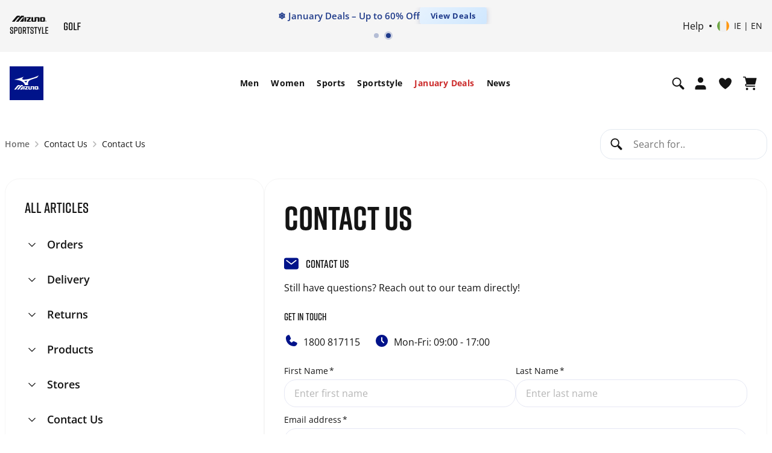

--- FILE ---
content_type: text/html;charset=UTF-8
request_url: https://emea.mizuno.com/eu/en-ie/faq/contact-us/?isAjax=true
body_size: 150411
content:









































<!DOCTYPE html>
<html
lang="en"

data-page-theme="default"

>
<head>
<!--[if gt IE 9]><!-->
<script>//common/scripts.isml</script>

<script>
    window.dwResources = {"assets":{"images":{"close":"/on/demandware.static/Sites-mizuno_eu-Site/-/default/dw842d88be/images/close_modal.svg"}},"properties":{"closeModalBtn":"Close modal","slideAriaLabel":"Slide <i class=\"js-msgf-0\"></i> of <i class=\"js-msgf-1\"></i>","quickViewLabel":"Quick view modal","quickATCLabel":"Quick add to cart modal","howToStyleLabel":"How to style modal","sizeChartLabel":"Size chart modal","cookieTitle":"COOKIES SETTINGS","showPassword":"Show password","hidePassword":"Hide password","authenticationModal":"Authentication modal","forgotPasswordModal":"Forgot password modal","successRegistrationModal":"Success registration modal","miniCartLabel":"Mini cart modal","cookieLabel":"Cookie modal","cookieSettingsLabel":"Cookie settings modal","newsletterSuccess":"Thank you for subscribing, you will hear from us soon","newsletterExists":"You are already subscribed to our newsletter","newsletterEmptyEmailError":"Enter your email address","newsletterEmailError":"Please enter a valid email address.","newsletterEmptyError":"Please fill in all the fields.","maxLengthErrorMsg":"Value is too long","minLengthErrorMsg":"Value is too short","upsLabel":"Ups modal","customerPreferencesError":"Please select at least one option.","getPointsModal":"Get points modal","addressModal":"Address modal","defaultAddress":"Default","nextBtnSlide":"Next slide","prevBtnSlide":"Previous slide","leaveQuizModalLabel":"Leave quiz modal","deleteAccountModal":"Delete account modal","deleteAccountSubmittedModal":"Account deletion submitted modal","storeLocatorLabel":"Store locator modal","successCartMergeAlert":"Your items have been added to your cart after logging in","limitPurchaseModal":"Limit purchase modal","multipleSizePrompt":"Multiple size prompt"},"URLS":{"clubMizunoWelcome":"/on/demandware.store/Sites-mizuno_eu-Site/en_IE/Account-ClubMizunoModal","loginModal":"/on/demandware.store/Sites-mizuno_eu-Site/en_IE/Login-ShowModal","resetPasswordModal":"/eu/en-ie/set-password/","accountShow":"/eu/en-ie/my-account/","getPointsModal":"/on/demandware.store/Sites-mizuno_eu-Site/en_IE/AccountGetPoints-ShowModal","completeSurvey":"/on/demandware.store/Sites-mizuno_eu-Site/en_IE/AccountGetPoints-GetStep","passwordChangeSuccess":"/on/demandware.store/Sites-mizuno_eu-Site/en_IE/Account-EditPasswordSuccess","passwordChangeUnsaved":"/on/demandware.store/Sites-mizuno_eu-Site/en_IE/Account-EditPasswordUnsaved","accountOverview":"/eu/en-ie/account-overview/","limitPurchase":"/on/demandware.store/Sites-mizuno_eu-Site/en_IE/Product-LimitPurchaseModal"},"customer":{"isLoggedIn":false,"welcomeModalIsShown":true},"request":{"countryCode":"IE"},"prefs":{"isLazyLoadEnabled":true}};

    if (!window.globalData) {
        window.globalData = {}
    }
</script>
<script defer src="/on/demandware.static/Sites-mizuno_eu-Site/-/en_IE/v1769162356168/js/index.js"></script>


<!--<![endif]-->
<meta charset=UTF-8>


<meta http-equiv="x-ua-compatible" content="ie=edge">

<meta http-equiv="Content-Security-Policy" content="default-src * data: blob:; style-src * 'unsafe-inline' 'self' data: blob:; script-src * 'unsafe-inline' 'unsafe-eval' data: blob:; img-src * 'self' data: https: blob: content:">

<meta name="viewport" content="width=device-width, initial-scale=1">


<title>
    FAQ
</title>


    


    <link rel="alternate" hreflang="es-es" href="https://emea.mizuno.com/on/demandware.store/Sites-mizuno_eu-Site/es_ES/Search-ShowContent" />

    <link rel="alternate" hreflang="fr-fr" href="https://emea.mizuno.com/on/demandware.store/Sites-mizuno_eu-Site/fr_FR/Search-ShowContent" />

    <link rel="alternate" hreflang="it-it" href="https://emea.mizuno.com/on/demandware.store/Sites-mizuno_eu-Site/it_IT/Search-ShowContent" />

    <link rel="alternate" hreflang="de-de" href="https://emea.mizuno.com/on/demandware.store/Sites-mizuno_eu-Site/de_DE/Search-ShowContent" />

    <link rel="alternate" hreflang="nl-nl" href="https://emea.mizuno.com/on/demandware.store/Sites-mizuno_eu-Site/nl_NL/Search-ShowContent" />

    <link rel="alternate" hreflang="en-gb" href="https://emea.mizuno.com/on/demandware.store/Sites-mizuno_eu-Site/en_GB/Search-ShowContent" />

    <link rel="alternate" hreflang="pl-pl" href="https://emea.mizuno.com/on/demandware.store/Sites-mizuno_eu-Site/pl_PL/Search-ShowContent" />

    <link rel="alternate" hreflang="cs-cz" href="https://emea.mizuno.com/on/demandware.store/Sites-mizuno_eu-Site/cs_CZ/Search-ShowContent" />

    <link rel="alternate" hreflang="sv-se" href="https://emea.mizuno.com/on/demandware.store/Sites-mizuno_eu-Site/sv_SE/Search-ShowContent" />

    <link rel="alternate" hreflang="fi-fi" href="https://emea.mizuno.com/on/demandware.store/Sites-mizuno_eu-Site/fi_FI/Search-ShowContent" />

    <link rel="alternate" hreflang="da-dk" href="https://emea.mizuno.com/on/demandware.store/Sites-mizuno_eu-Site/da_DK/Search-ShowContent" />

    <link rel="alternate" hreflang="no-no" href="https://emea.mizuno.com/on/demandware.store/Sites-mizuno_eu-Site/no_NO/Search-ShowContent" />

    <link rel="alternate" hreflang="en-be" href="https://emea.mizuno.com/on/demandware.store/Sites-mizuno_eu-Site/en_BE/Search-ShowContent" />

    <link rel="alternate" hreflang="nl-be" href="https://emea.mizuno.com/on/demandware.store/Sites-mizuno_eu-Site/nl_BE/Search-ShowContent" />

    <link rel="alternate" hreflang="fr-be" href="https://emea.mizuno.com/on/demandware.store/Sites-mizuno_eu-Site/fr_BE/Search-ShowContent" />

    <link rel="alternate" hreflang="en-bg" href="https://emea.mizuno.com/on/demandware.store/Sites-mizuno_eu-Site/en_BG/Search-ShowContent" />

    <link rel="alternate" hreflang="en-hr" href="https://emea.mizuno.com/on/demandware.store/Sites-mizuno_eu-Site/en_HR/Search-ShowContent" />

    <link rel="alternate" hreflang="en-dk" href="https://emea.mizuno.com/on/demandware.store/Sites-mizuno_eu-Site/en_DK/Search-ShowContent" />

    <link rel="alternate" hreflang="en-de" href="https://emea.mizuno.com/on/demandware.store/Sites-mizuno_eu-Site/en_DE/Search-ShowContent" />

    <link rel="alternate" hreflang="en-gr" href="https://emea.mizuno.com/on/demandware.store/Sites-mizuno_eu-Site/en_GR/Search-ShowContent" />

    <link rel="alternate" hreflang="en-il" href="https://emea.mizuno.com/on/demandware.store/Sites-mizuno_eu-Site/en_IL/Search-ShowContent" />

    <link rel="alternate" hreflang="en-ma" href="https://emea.mizuno.com/on/demandware.store/Sites-mizuno_eu-Site/en_MA/Search-ShowContent" />

    <link rel="alternate" hreflang="en-nl" href="https://emea.mizuno.com/on/demandware.store/Sites-mizuno_eu-Site/en_NL/Search-ShowContent" />

    <link rel="alternate" hreflang="en-no" href="https://emea.mizuno.com/on/demandware.store/Sites-mizuno_eu-Site/en_NO/Search-ShowContent" />

    <link rel="alternate" hreflang="en-pl" href="https://emea.mizuno.com/on/demandware.store/Sites-mizuno_eu-Site/en_PL/Search-ShowContent" />

    <link rel="alternate" hreflang="en-ro" href="https://emea.mizuno.com/on/demandware.store/Sites-mizuno_eu-Site/en_RO/Search-ShowContent" />

    <link rel="alternate" hreflang="en-si" href="https://emea.mizuno.com/on/demandware.store/Sites-mizuno_eu-Site/en_SI/Search-ShowContent" />

    <link rel="alternate" hreflang="en-za" href="https://emea.mizuno.com/on/demandware.store/Sites-mizuno_eu-Site/en_ZA/Search-ShowContent" />

    <link rel="alternate" hreflang="en-se" href="https://emea.mizuno.com/on/demandware.store/Sites-mizuno_eu-Site/en_SE/Search-ShowContent" />

    <link rel="alternate" hreflang="en-fi" href="https://emea.mizuno.com/on/demandware.store/Sites-mizuno_eu-Site/en_FI/Search-ShowContent" />

    <link rel="alternate" hreflang="en-tr" href="https://emea.mizuno.com/on/demandware.store/Sites-mizuno_eu-Site/en_TR/Search-ShowContent" />

    <link rel="alternate" hreflang="en-pt" href="https://emea.mizuno.com/on/demandware.store/Sites-mizuno_eu-Site/en_PT/Search-ShowContent" />

    <link rel="alternate" hreflang="en-lu" href="https://emea.mizuno.com/on/demandware.store/Sites-mizuno_eu-Site/en_LU/Search-ShowContent" />

    <link rel="alternate" hreflang="de-lu" href="https://emea.mizuno.com/on/demandware.store/Sites-mizuno_eu-Site/de_LU/Search-ShowContent" />

    <link rel="alternate" hreflang="en-ie" href="https://emea.mizuno.com/on/demandware.store/Sites-mizuno_eu-Site/en_IE/Search-ShowContent" />

    <link rel="alternate" hreflang="x-default" href="https://emea.mizuno.com/on/demandware.store/Sites-mizuno_eu-Site/en/Search-ShowContent" />




<meta name="description" content="Mizuno"
/>
<meta name="keywords" content="Mizuno"
/>








<link rel="stylesheet" href="https://cdnjs.cloudflare.com/ajax/libs/magnify/2.3.3/css/magnify.min.css" integrity="sha512-wzhF4/lKJ2Nc8mKHNzoFP4JZsnTcBOUUBT+lWPcs07mz6lK3NpMH1NKCKDMarjaw8gcYnSBNjjllN4kVbKedbw==" crossorigin="anonymous" referrerpolicy="no-referrer" />





<link rel="stylesheet" href="/on/demandware.static/Sites-mizuno_eu-Site/-/en_IE/v1769162356168/css/styles.css" />



    <link rel="stylesheet" href="/on/demandware.static/Sites-mizuno_eu-Site/-/en_IE/v1769162356168/css/faqNew.css" />



<link rel="stylesheet" href="https://cdn.plyr.io/3.7.8/plyr.css" />
<link rel="stylesheet" href="https://code.jquery.com/ui/1.13.2/themes/base/jquery-ui.css">


    <meta name="google-site-verification" content="mFS_BTWlZRspt4_WgQPGhkKtMV9UAfl6H6ZtpugekyE" />



    
<script type="text/javascript">dataLayer = [];</script>




<script type="text/javascript">
globalData = {"pageCategory":"","customerCountry":"US","customerState":"OH","customerEmail":"","userID":"","dwID":"","userLoginState":"guest","sessionId":"hP4FRggIsP3TdBvSJYoLmTBJIfr3IzJEXlE=","productsCartedNumber":0,"siteCurrencyCode":"EUR","siteLocal":"IE"};
</script>

<!-- Google Tag Manager -->








<script>
pageData = {};
customerData = {"event":"visitorInfo","MID":"100020515","visitorEmail":"","visitorStatus":"guest","visitorGender":"","visitorBirthdate":"","visitorLocale":"en_ie"};
</script>
<script>
var propertiesToOverride = ['productsCartedNumber'];
for (var index in propertiesToOverride){
if (pageData && propertiesToOverride[index] && pageData.hasOwnProperty(propertiesToOverride[index])) {
pageData[propertiesToOverride[index]] = globalData[propertiesToOverride[index]];
}
delete globalData[propertiesToOverride[index]];
}
//Pushing customer information
dataLayer.push(customerData);
//Push page specific data to GTM if exists
if (pageData && Object.keys(pageData).length !== 0) {
if (pageData.event) {
//Push global data to GTM
dataLayer.push(globalData);
dataLayer.push(pageData);
} else {
for (var prop in pageData) {
if (prop && pageData && pageData.hasOwnProperty(prop)) {
globalData[prop] = pageData[prop];
}
}
if(globalData.pageType != 'checkout'){
dataLayer.push(globalData);
}
}
} else {
//Push global data to GTM
dataLayer.push(globalData);
}
</script>

<script>var _etmc=[];(function(w,d,s,l,i){w[l]=w[l]||[];w[l].push({'gtm.start':
new Date().getTime(),event:'gtm.js'});var f=d.getElementsByTagName(s)[0],
j=d.createElement(s),dl=l!='dataLayer'?'&l='+l:'';j.async=true;j.src=
'//www.googletagmanager.com/gtm.js?id='+i+dl;f.parentNode.insertBefore(j,f);
})(window,document,'script','dataLayer','GTM-P552SHJ');</script>
<!-- End Google Tag Manager -->















<link rel="shortcut icon" type="image/x-icon" href="/on/demandware.static/Sites-mizuno_eu-Site/-/default/dw7e319803/images/favicon/favicon.ico" />
<link rel="icon" type="image/png" sizes="16x16" href="/on/demandware.static/Sites-mizuno_eu-Site/-/default/dw709f3295/images/favicon/favicon-16x16.png" />
<link rel="icon" type="image/png" sizes="32x32" href="/on/demandware.static/Sites-mizuno_eu-Site/-/default/dw0b27dd7c/images/favicon/favicon-32x32.png" />
<link rel="icon" type="image/png" sizes="96x96" href="/on/demandware.static/Sites-mizuno_eu-Site/-/default/dw592707dd/images/favicon/favicon-96x96.png" />
<!-- iOS/Safary icons -->
<link rel="apple-touch-icon" sizes="57x57" href="/on/demandware.static/Sites-mizuno_eu-Site/-/default/dw6bcd8a43/images/favicon/apple-icon-57x57.png" />
<link rel="apple-touch-icon" sizes="60x60" href="/on/demandware.static/Sites-mizuno_eu-Site/-/default/dw5b90d5ec/images/favicon/apple-icon-60x60.png" />
<link rel="apple-touch-icon" sizes="72x72" href="/on/demandware.static/Sites-mizuno_eu-Site/-/default/dw30d6664f/images/favicon/apple-icon-72x72.png" />
<link rel="apple-touch-icon" sizes="76x76" href="/on/demandware.static/Sites-mizuno_eu-Site/-/default/dwbf4e9a82/images/favicon/apple-icon-76x76.png" />
<link rel="apple-touch-icon" sizes="114x114" href="/on/demandware.static/Sites-mizuno_eu-Site/-/default/dw80f67f57/images/favicon/apple-icon-114x114.png" />
<link rel="apple-touch-icon" sizes="120x120" href="/on/demandware.static/Sites-mizuno_eu-Site/-/default/dw5ad45933/images/favicon/apple-icon-120x120.png" />
<link rel="apple-touch-icon" sizes="144x144" href="/on/demandware.static/Sites-mizuno_eu-Site/-/default/dwc4fef957/images/favicon/apple-icon-144x144.png" />
<link rel="apple-touch-icon" sizes="152x152" href="/on/demandware.static/Sites-mizuno_eu-Site/-/default/dwe87f5e0e/images/favicon/apple-icon-152x152.png" />
<link rel="apple-touch-icon" sizes="180x180" href="/on/demandware.static/Sites-mizuno_eu-Site/-/default/dw7e280def/images/favicon/apple-icon-180x180.png" />
<link rel="mask-icon" href="/on/demandware.static/Sites-mizuno_eu-Site/-/default/dw922711d2/images/favicon/safari-pinned-tab.svg" color="#001489" />
<!-- End Apple touch icons -->
<!-- Android icons -->
<link rel="manifest" href="/on/demandware.static/Sites-mizuno_eu-Site/-/default/dw6b1fc803/images/favicon/manifest.json" />
<link rel="icon" type="image/png" sizes="192x192" href="/on/demandware.static/Sites-mizuno_eu-Site/-/default/dw0d383ea6/images/favicon/android-icon-192x192.png">
<!-- End Android icons -->
<!-- MS Icons -->
<meta name="msapplication-config" content="/on/demandware.static/Sites-mizuno_eu-Site/-/default/dw17e0acf8/images/favicon/browserconfig.xml" />
<meta name="msapplication-TileColor" content="#da532c" />
<meta name="msapplication-TileImage" content="/on/demandware.static/Sites-mizuno_eu-Site/-/default/dwf863f300/images/favicon/ms-icon-144x144.png" />
<meta name="theme-color" content="#ffffff" />
<!-- End MS Icons -->





    <!-- Start VWO Async SmartCode -->
<link rel="preconnect" href="https://dev.visualwebsiteoptimizer.com" />
<script type='text/javascript' id='vwoCode'>
window._vwo_code || (function() {
var account_id=852281,
version=2.1,
settings_tolerance=2000,
hide_element='body',
hide_element_style = 'opacity:0 !important;filter:alpha(opacity=0) !important;background:none !important;transition:none !important;',
/* DO NOT EDIT BELOW THIS LINE */
f=false,w=window,d=document,v=d.querySelector('#vwoCode'),cK='_vwo_'+account_id+'_settings',cc={};try{var c=JSON.parse(localStorage.getItem('_vwo_'+account_id+'_config'));cc=c&&typeof c==='object'?c:{}}catch(e){}var stT=cc.stT==='session'?w.sessionStorage:w.localStorage;code={nonce:v&&v.nonce,use_existing_jquery:function(){return typeof use_existing_jquery!=='undefined'?use_existing_jquery:undefined},library_tolerance:function(){return typeof library_tolerance!=='undefined'?library_tolerance:undefined},settings_tolerance:function(){return cc.sT||settings_tolerance},hide_element_style:function(){return'{'+(cc.hES||hide_element_style)+'}'},hide_element:function(){if(performance.getEntriesByName('first-contentful-paint')[0]){return''}return typeof cc.hE==='string'?cc.hE:hide_element},getVersion:function(){return version},finish:function(e){if(!f){f=true;var t=d.getElementById('_vis_opt_path_hides');if(t)t.parentNode.removeChild(t);if(e)(new Image).src='https://dev.visualwebsiteoptimizer.com/ee.gif?a='+account_id+e}},finished:function(){return f},addScript:function(e){var t=d.createElement('script');t.type='text/javascript';if(e.src){t.src=e.src}else{t.text=e.text}v&&t.setAttribute('nonce',v.nonce);d.getElementsByTagName('head')[0].appendChild(t)},load:function(e,t){var n=this.getSettings(),i=d.createElement('script'),r=this;t=t||{};if(n){i.textContent=n;d.getElementsByTagName('head')[0].appendChild(i);if(!w.VWO||VWO.caE){stT.removeItem(cK);r.load(e)}}else{var o=new XMLHttpRequest;o.open('GET',e,true);o.withCredentials=!t.dSC;o.responseType=t.responseType||'text';o.onload=function(){if(t.onloadCb){return t.onloadCb(o,e)}if(o.status===200||o.status===304){_vwo_code.addScript({text:o.responseText})}else{_vwo_code.finish('&e=loading_failure:'+e)}};o.onerror=function(){if(t.onerrorCb){return t.onerrorCb(e)}_vwo_code.finish('&e=loading_failure:'+e)};o.send()}},getSettings:function(){try{var e=stT.getItem(cK);if(!e){return}e=JSON.parse(e);if(Date.now()>e.e){stT.removeItem(cK);return}return e.s}catch(e){return}},init:function(){if(d.URL.indexOf('__vwo_disable__')>-1)return;var e=this.settings_tolerance();w._vwo_settings_timer=setTimeout(function(){_vwo_code.finish();stT.removeItem(cK)},e);var t;if(this.hide_element()!=='body'){t=d.createElement('style');var n=this.hide_element(),i=n?n+this.hide_element_style():'',r=d.getElementsByTagName('head')[0];t.setAttribute('id','_vis_opt_path_hides');v&&t.setAttribute('nonce',v.nonce);t.setAttribute('type','text/css');if(t.styleSheet)t.styleSheet.cssText=i;else t.appendChild(d.createTextNode(i));r.appendChild(t)}else{t=d.getElementsByTagName('head')[0];var i=d.createElement('div');i.style.cssText='z-index: 2147483647 !important;position: fixed !important;left: 0 !important;top: 0 !important;width: 100% !important;height: 100% !important;background: white !important;display: block !important;';i.setAttribute('id','_vis_opt_path_hides');i.classList.add('_vis_hide_layer');t.parentNode.insertBefore(i,t.nextSibling)}var o=window._vis_opt_url||d.URL,s='https://dev.visualwebsiteoptimizer.com/j.php?a='+account_id+'&u='+encodeURIComponent(o)+'&vn='+version;if(w.location.search.indexOf('_vwo_xhr')!==-1){this.addScript({src:s})}else{this.load(s+'&x=true')}}};w._vwo_code=code;code.init();})();
</script>
<!-- End VWO Async SmartCode -->



    


<script type="text/javascript">
(function(a,b,c,d,e,f,g){e['ire_o']=c;e[c]=e[c]||function(){(e[c].a=e[c].a||[]).push(arguments)};f=d.createElement(b);g=d.getElementsByTagName(b)[0];f.async=1;f.src=a;g.parentNode.insertBefore(f,g);})('https://utt.impactcdn.com/A6206919-3082-4756-88b3-f2aa84d5851d1.js','script','ire',document,window); 
</script>






<link rel="canonical" href=""/>

<script type="text/javascript">//<!--
/* <![CDATA[ (head-active_data.js) */
var dw = (window.dw || {});
dw.ac = {
    _analytics: null,
    _events: [],
    _category: "",
    _searchData: "",
    _anact: "",
    _anact_nohit_tag: "",
    _analytics_enabled: "true",
    _timeZone: "Etc/UTC",
    _capture: function(configs) {
        if (Object.prototype.toString.call(configs) === "[object Array]") {
            configs.forEach(captureObject);
            return;
        }
        dw.ac._events.push(configs);
    },
	capture: function() { 
		dw.ac._capture(arguments);
		// send to CQ as well:
		if (window.CQuotient) {
			window.CQuotient.trackEventsFromAC(arguments);
		}
	},
    EV_PRD_SEARCHHIT: "searchhit",
    EV_PRD_DETAIL: "detail",
    EV_PRD_RECOMMENDATION: "recommendation",
    EV_PRD_SETPRODUCT: "setproduct",
    applyContext: function(context) {
        if (typeof context === "object" && context.hasOwnProperty("category")) {
        	dw.ac._category = context.category;
        }
        if (typeof context === "object" && context.hasOwnProperty("searchData")) {
        	dw.ac._searchData = context.searchData;
        }
    },
    setDWAnalytics: function(analytics) {
        dw.ac._analytics = analytics;
    },
    eventsIsEmpty: function() {
        return 0 == dw.ac._events.length;
    }
};
/* ]]> */
// -->
</script>
<script type="text/javascript">//<!--
/* <![CDATA[ (head-cquotient.js) */
var CQuotient = window.CQuotient = {};
CQuotient.clientId = 'bdbs-mizuno_eu';
CQuotient.realm = 'BDBS';
CQuotient.siteId = 'mizuno_eu';
CQuotient.instanceType = 'prd';
CQuotient.locale = 'en_IE';
CQuotient.fbPixelId = '__UNKNOWN__';
CQuotient.activities = [];
CQuotient.cqcid='';
CQuotient.cquid='';
CQuotient.cqeid='';
CQuotient.cqlid='';
CQuotient.apiHost='api.cquotient.com';
/* Turn this on to test against Staging Einstein */
/* CQuotient.useTest= true; */
CQuotient.useTest = ('true' === 'false');
CQuotient.initFromCookies = function () {
	var ca = document.cookie.split(';');
	for(var i=0;i < ca.length;i++) {
	  var c = ca[i];
	  while (c.charAt(0)==' ') c = c.substring(1,c.length);
	  if (c.indexOf('cqcid=') == 0) {
		CQuotient.cqcid=c.substring('cqcid='.length,c.length);
	  } else if (c.indexOf('cquid=') == 0) {
		  var value = c.substring('cquid='.length,c.length);
		  if (value) {
		  	var split_value = value.split("|", 3);
		  	if (split_value.length > 0) {
			  CQuotient.cquid=split_value[0];
		  	}
		  	if (split_value.length > 1) {
			  CQuotient.cqeid=split_value[1];
		  	}
		  	if (split_value.length > 2) {
			  CQuotient.cqlid=split_value[2];
		  	}
		  }
	  }
	}
}
CQuotient.getCQCookieId = function () {
	if(window.CQuotient.cqcid == '')
		window.CQuotient.initFromCookies();
	return window.CQuotient.cqcid;
};
CQuotient.getCQUserId = function () {
	if(window.CQuotient.cquid == '')
		window.CQuotient.initFromCookies();
	return window.CQuotient.cquid;
};
CQuotient.getCQHashedEmail = function () {
	if(window.CQuotient.cqeid == '')
		window.CQuotient.initFromCookies();
	return window.CQuotient.cqeid;
};
CQuotient.getCQHashedLogin = function () {
	if(window.CQuotient.cqlid == '')
		window.CQuotient.initFromCookies();
	return window.CQuotient.cqlid;
};
CQuotient.trackEventsFromAC = function (/* Object or Array */ events) {
try {
	if (Object.prototype.toString.call(events) === "[object Array]") {
		events.forEach(_trackASingleCQEvent);
	} else {
		CQuotient._trackASingleCQEvent(events);
	}
} catch(err) {}
};
CQuotient._trackASingleCQEvent = function ( /* Object */ event) {
	if (event && event.id) {
		if (event.type === dw.ac.EV_PRD_DETAIL) {
			CQuotient.trackViewProduct( {id:'', alt_id: event.id, type: 'raw_sku'} );
		} // not handling the other dw.ac.* events currently
	}
};
CQuotient.trackViewProduct = function(/* Object */ cqParamData){
	var cq_params = {};
	cq_params.cookieId = CQuotient.getCQCookieId();
	cq_params.userId = CQuotient.getCQUserId();
	cq_params.emailId = CQuotient.getCQHashedEmail();
	cq_params.loginId = CQuotient.getCQHashedLogin();
	cq_params.product = cqParamData.product;
	cq_params.realm = cqParamData.realm;
	cq_params.siteId = cqParamData.siteId;
	cq_params.instanceType = cqParamData.instanceType;
	cq_params.locale = CQuotient.locale;
	
	if(CQuotient.sendActivity) {
		CQuotient.sendActivity(CQuotient.clientId, 'viewProduct', cq_params);
	} else {
		CQuotient.activities.push({activityType: 'viewProduct', parameters: cq_params});
	}
};
/* ]]> */
// -->
</script>

</head>
<body class="page-faq">
<script>
document.addEventListener('DOMContentLoaded', function() {
    const fold = window.innerHeight;

    // Select all images with the 'lazy' class
    const lazyImages = document.querySelectorAll('img.lazy');

    lazyImages.forEach(img => {
        const rect = img.getBoundingClientRect();

        // Check if any part of the image is above the fold
        const isAboveTheFold = rect.top < fold && rect.bottom > 0;

        if (isAboveTheFold) {
            img.src = img.dataset.src;          // Set actual image source
            img.loading = 'eager';              // Load immediately
            img.dataset.llStatus = 'native';    // Optional: mark status
            img.classList.remove('lazy');       // Remove lazy class
            img.removeAttribute('data-src');

            // Handle <source> elements in <picture>
            const sources = img.parentElement.tagName === 'PICTURE'
                ? img.parentElement.querySelectorAll('source')
                : [];

            sources.forEach(source => {
                if (source.dataset.srcset) {
                    source.srcset = source.dataset.srcset;
                    source.removeAttribute('data-srcset');
                }
            });
        } else {
            img.removeAttribute('src');
        }
    });
});
</script>

<input type="hidden" id="request_locale" value="en_IE"/>


<noscript><iframe src="//www.googletagmanager.com/ns.html?id=GTM-P552SHJ"
height="0" width="0" style="display:none;visibility:hidden"></iframe></noscript>


<noscript>
    
    <div class="header-error disabled-javascript">
        <input type="checkbox" name="disabledJavascript" id="disabledJavascript">
        <div class="header-error-container">
            <p>
            Your browser&rsquo;s Javascript functionality is turned off. Please turn it on so that you experience this sites full capabilities.
            <label for="disabledJavascript"></label>
            </p>
        </div>
    </div>
</noscript>

<div class="globalCookiesDisabledMessage header-error" style="display: none;">
    
    <input type="checkbox" name="disabledCookies" id="disabledCookies">
    <div class="header-error-container">
        <p>
            Your browser is not currently set up to accept cookies or check to see if you have another program set to block cookies?
            <label for="disabledCookies"></label>
        </p>
    </div>
</div>






<script type="text/javascript">
if (window.ire) {
ire('identify', {
customerId: '' ,
customerEmail: '',
customProfileId: 'ac1t7JymMHIb0OVSbEbka7r7rK'
});
}
</script>



<div class="page" data-action="Search-ShowContent" data-querystring="fdid=contact-us&amp;isAjax=true" >

<header class="page-header js-page-header"
    data-topbgcolor="white"
    data-fixedbgcolor="white"
    data-toptextcolor=""
    data-fixedtextcolor=""
>
    <div class="page-header__top-wrapper js-page-header-top">
        <div class="page-header__top">
            <div class="container d-flex align-items-center">
                <div class="page-header__left navbar-header header-sublogo">
    <div class="navbar-header subbrand">
        <a
            href="https://emea.mizuno.com/eu/en-ie/home/"
            title="Mizuno Home"
            aria-label="Mizuno Home"
        >
            <img
                class="sublogo"
                src="https://emea.mizuno.com/on/demandware.static/Sites-mizuno_eu-Site/-/default/dwf46a04d6/images/mizuno_sportstyle.svg"
                alt="Mizuno"
                data-topcolor=""
                data-fixedcolor=""/>
        </a>
    </div>

     <div class="navbar-header subbrand">
        <a
            href="https://emea.mizuno.com/eu/en-ie/home/"
            title="Mizuno Home"
            aria-label="Mizuno Home"
        >
            <img
                class="sublogo"
                src="https://emea.mizuno.com/on/demandware.static/Sites-mizuno_eu-Site/-/default/dwba53483f/images/mizuno_golf.svg"
                alt="Mizuno"
                data-topcolor=""
                data-fixedcolor=""
            />
        </a>
    </div>
</div>

                <div class="header-banner page-header__center slide-up">
                    
	 


	


<div class="html-slot-container">
	
		
			<style type="text/css">
  @media {
    .menu-banner img {
      width: auto;
    }
  }

  .header-banner {
    margin: 0 !important;
    padding: 0 !important;
    width: 100%;
    overflow: hidden;
  }

  .banner-carousel {
    position: relative;
    overflow: hidden;
    width: 100%;
    margin: 0;
    padding: 0;
  }

  .banner-carousel-inner {
    display: flex;
    transition: transform 0.5s ease;
  }

  .banner-item {
    min-width: 100%;
    display: flex;
    align-items: center;
    justify-content: center;
  }

  .banner-item--promo {
    position: relative;
    overflow: visible;
  }

  .banner-item--info {
    padding: 0;
  }

  .banner-content {
    display: flex;
    align-items: center;
    justify-content: center;
    gap: 10px;
    white-space: nowrap;
    width: 100%;
    overflow: hidden;
  }

  .banner-text {
    color: #1e3a8a;
    font-size: 14px;
    font-weight: 600;
    margin: 0;
    line-height: 1.4;
    opacity: 0;
    animation: textFadeIn 0.8s ease-out 0.2s forwards;
  }

  .promo-text {
    color: #1e3a8a;
    font-size: 14px;
    font-weight: 500;
    margin: 0;
    text-align: center;
  }

  .promo-text a {
    color: #1e3a8a;
    text-decoration: underline;
  }

  .promo-text a:hover {
    color: #2563eb;
  }

  .cta-link {
    background: linear-gradient(135deg, #e6f2ff 0%, #cfe7ff 100%);
    color: #1e3a8a;
    padding: 6px 16px;
    border-radius: 4px;
    font-size: 12px;
    font-weight: 700;
    text-decoration: none;
    letter-spacing: 0.5px;
    display: inline-flex;
    align-items: center;
    box-shadow: 0 2px 8px rgba(30, 58, 138, 0.25);
    transition: transform 0.15s ease, box-shadow 0.3s ease;
    opacity: 0;
    animation: textFadeIn 0.8s ease-out 0.4s forwards;
  }

  .cta-link:hover {
    background: linear-gradient(135deg, #d1e9ff 0%, #b8dbff 100%);
    box-shadow: 0 4px 12px rgba(30, 58, 138, 0.35);
  }

  @keyframes textFadeIn {
    from {
      opacity: 0;
      transform: translateY(3px);
    }
    to {
      opacity: 1;
      transform: translateY(0);
    }
  }

  .banner-dots {
    text-align: center;
    padding: 8px 0;
  }

  .dot {
    height: 6px;
    width: 6px;
    margin: 0 4px;
    background-color: rgba(30, 58, 138, 0.3);
    border-radius: 50%;
    display: inline-block;
    cursor: pointer;
    transition: all 0.3s ease;
  }

  .dot:hover {
    background-color: rgba(30, 58, 138, 0.6);
    transform: scale(1.3);
  }

  .dot.active {
    background-color: #1e3a8a;
    box-shadow: 0 0 0 3px rgba(30, 58, 138, 0.2);
  }

  @media (min-width: 1024px) {
    .banner-text,
    .promo-text {
      font-size: 15px;
    }

    .cta-link {
      font-size: 13px;
      padding: 7px 18px;
    }

    .dot {
      height: 8px;
      width: 8px;
    }
  }

  @media (max-width: 640px) {
    .banner-text,
    .promo-text {
      font-size: 12px;
    }

    .cta-link {
      font-size: 10px;
      padding: 5px 12px;
    }
  }

  @media (max-width: 375px) {
    .banner-text,
    .promo-text {
      font-size: 10px;
    }

    .cta-link {
      font-size: 8px;
      padding: 4px 8px;
    }
  }
</style>

<div class="banner-carousel">
  <div class="banner-carousel-inner" id="bannerCarousel">
    
    <div class="banner-item banner-item--info">
      <p class="promo-text">
        <a href="https://emea.mizuno.com/on/demandware.store/Sites-mizuno_eu-Site/en_IE/Search-ShowContent?assetUUID=05992bab1a5c90eb78d8bd3185&fdid=delivery">
          Free Shipping
        </a>
        on orders over 50€ | 30-Day Returns
      </p>
    </div>

    <div class="banner-item banner-item--promo">
      <div class="banner-content">
        <span class="banner-text">❄️ January Deals – Up to 60% Off</span>
        <a href="" id="dealsLink" class="cta-link">View Deals</a>
      </div>
    </div>

  </div>

  <div class="banner-dots">
    <span class="dot" onclick="goToSlide(0)"></span>
    <span class="dot active" onclick="goToSlide(1)"></span>
  </div>
</div>

<script>
document.addEventListener("DOMContentLoaded", function () {
  let currentSlide = 1;
  const slides = 2;
  const slideDurations = [5000, 8000];
  let autoSlideTimer;

  window.goToSlide = function (n) {
    currentSlide = n;
    updateCarousel();
    resetAutoSlide();
  };

  function updateCarousel() {
    document.getElementById("bannerCarousel").style.transform =
      `translateX(-${currentSlide * 100}%)`;

    document.querySelectorAll(".dot").forEach((dot, i) => {
      dot.classList.toggle("active", i === currentSlide);
    });
  }

  function nextSlide() {
    currentSlide = (currentSlide + 1) % slides;
    updateCarousel();
  }

  function resetAutoSlide() {
    clearTimeout(autoSlideTimer);
    autoSlideTimer = setTimeout(() => {
      nextSlide();
      resetAutoSlide();
    }, slideDurations[currentSlide]);
  }

  const pathParts = window.location.pathname.split("/");
  const locale =
    pathParts.length > 2 && pathParts[1] === "eu" ? pathParts[2] : "en";

  const januaryDealsUrl = `/eu/${locale}/january-deals/`;
  document.getElementById("dealsLink").href = januaryDealsUrl;

  updateCarousel();
  resetAutoSlide();
});
</script>
		
	
</div>





 
	
                </div>
                 <div class="page-header__right navbar-header "
    data-topicon=""
    data-fixedicon=""
>
    

<div class="page-header__help page-header__top-action-item menu-wrapper__sub-footer__item">
    <a href="/eu/en-ie/faq/"
       class="page-header__help-link page-header__top-action-link"
       title="Help"
    >
        Help
    </a>
    
        <a href="/on/demandware.store/Sites-mizuno_eu-Site/en_IE/Login-Logout" class="page-header__signout-link js-signout-link js-logout-button d-none" title="Sign Out">
            Sign Out
        </a>
    
</div>

    







































    
    <div class="nav-item js-dropdown hidden-md-down country-selector currentTransactional-value-container page-header__top-action-item js-locale-selector" data-current-transactional="true" data-url="/on/demandware.store/Sites-mizuno_eu-Site/en_IE/Page-SetLocale" >
        <div class="country-selector__backdrop custom-backdrop js-country-selector-backdrop js-custom-modal-hide js-custom-modal-backdrop" data-target-modal="header-country-modal" data-toggle-modal="header-country-modal"></div>
        <button type="button" class="btn btn-no-style country-selector__btn js-dropdown-toggle page-header__top-action-link js-locale-selector-toggle js-custom-modal-show"
                data-toggle-modal="header-country-modal"
                aria-label="Select country or region
                Select language">
            <span class="country-selector__btn-icon">
                




<svg viewBox="0 0 24 24" width="24px" height="24px" class="country-selector__btn-svg">
    <use role="presentation" xlink:href="#ie"></use>
</svg>



            </span>
            <span class="country-selector__btn-label d-flex flex-column"
                  title="Select country or region
                  Select language"
                  aria-label="Select language">
                <span>
                    IE | en
                </span>

                <span class="text-capitalize font-weight-bold mb-1 d-lg-none">Ireland</span>
                <span class="text-capitalize d-lg-none">English</span>
            </span>
        </button>
        <div
            id="countrySelector"
            class="country-selector__menu b-dropdown-menu b-dropdown-menu--right-aligned js-dropdown-menu dropdown-country-selector js-locale-selector-menu js-custom-modal"
            data-locale="{&quot;countryCode&quot;:&quot;IE&quot;,&quot;name&quot;:&quot;Ireland&quot;,&quot;localLinks&quot;:[{&quot;localID&quot;:&quot;nl_BE&quot;,&quot;country&quot;:&quot;BE&quot;,&quot;displayCountry&quot;:&quot;Belgi&euml;&quot;,&quot;currencyCode&quot;:&quot;EUR&quot;,&quot;siteId&quot;:&quot;mizuno_eu&quot;,&quot;displayName&quot;:&quot;Nederlands (Belgi&euml;)&quot;,&quot;language&quot;:&quot;nl&quot;,&quot;displayLanguage&quot;:&quot;Nederlands&quot;,&quot;isTransactional&quot;:true},{&quot;localID&quot;:&quot;en_BE&quot;,&quot;country&quot;:&quot;BE&quot;,&quot;displayCountry&quot;:&quot;Belgium&quot;,&quot;currencyCode&quot;:&quot;EUR&quot;,&quot;siteId&quot;:&quot;mizuno_eu&quot;,&quot;displayName&quot;:&quot;English (Belgium)&quot;,&quot;language&quot;:&quot;en&quot;,&quot;displayLanguage&quot;:&quot;English&quot;,&quot;isTransactional&quot;:true},{&quot;localID&quot;:&quot;fr_BE&quot;,&quot;country&quot;:&quot;BE&quot;,&quot;displayCountry&quot;:&quot;Belgique&quot;,&quot;currencyCode&quot;:&quot;EUR&quot;,&quot;siteId&quot;:&quot;mizuno_eu&quot;,&quot;displayName&quot;:&quot;fran&ccedil;ais (Belgique)&quot;,&quot;language&quot;:&quot;fr&quot;,&quot;displayLanguage&quot;:&quot;fran&ccedil;ais&quot;,&quot;isTransactional&quot;:true},{&quot;localID&quot;:&quot;en_BG&quot;,&quot;country&quot;:&quot;BG&quot;,&quot;displayCountry&quot;:&quot;Bulgaria&quot;,&quot;currencyCode&quot;:&quot;EUR&quot;,&quot;siteId&quot;:&quot;mizuno_eu&quot;,&quot;displayName&quot;:&quot;English (Bulgaria)&quot;,&quot;language&quot;:&quot;en&quot;,&quot;displayLanguage&quot;:&quot;English&quot;,&quot;isTransactional&quot;:false},{&quot;localID&quot;:&quot;en_HR&quot;,&quot;country&quot;:&quot;HR&quot;,&quot;displayCountry&quot;:&quot;Croatia&quot;,&quot;currencyCode&quot;:&quot;EUR&quot;,&quot;siteId&quot;:&quot;mizuno_eu&quot;,&quot;displayName&quot;:&quot;English (Croatia)&quot;,&quot;language&quot;:&quot;en&quot;,&quot;displayLanguage&quot;:&quot;English&quot;,&quot;isTransactional&quot;:false},{&quot;localID&quot;:&quot;cs_CZ&quot;,&quot;country&quot;:&quot;CZ&quot;,&quot;displayCountry&quot;:&quot;Česko&quot;,&quot;currencyCode&quot;:&quot;CZK&quot;,&quot;siteId&quot;:&quot;mizuno_eu&quot;,&quot;displayName&quot;:&quot;če&scaron;tina (Česko)&quot;,&quot;language&quot;:&quot;cs&quot;,&quot;displayLanguage&quot;:&quot;če&scaron;tina&quot;,&quot;isTransactional&quot;:true},{&quot;localID&quot;:&quot;en_CZ&quot;,&quot;country&quot;:&quot;CZ&quot;,&quot;displayCountry&quot;:&quot;Czechia&quot;,&quot;currencyCode&quot;:&quot;CZK&quot;,&quot;siteId&quot;:&quot;mizuno_eu&quot;,&quot;displayName&quot;:&quot;English (Czechia)&quot;,&quot;language&quot;:&quot;en&quot;,&quot;displayLanguage&quot;:&quot;English&quot;,&quot;isTransactional&quot;:true},{&quot;localID&quot;:&quot;da_DK&quot;,&quot;country&quot;:&quot;DK&quot;,&quot;displayCountry&quot;:&quot;Danmark&quot;,&quot;currencyCode&quot;:&quot;DKK&quot;,&quot;siteId&quot;:&quot;mizuno_eu&quot;,&quot;displayName&quot;:&quot;dansk (Danmark)&quot;,&quot;language&quot;:&quot;da&quot;,&quot;displayLanguage&quot;:&quot;dansk&quot;,&quot;isTransactional&quot;:true},{&quot;localID&quot;:&quot;en_DK&quot;,&quot;country&quot;:&quot;DK&quot;,&quot;displayCountry&quot;:&quot;Denmark&quot;,&quot;currencyCode&quot;:&quot;DKK&quot;,&quot;siteId&quot;:&quot;mizuno_eu&quot;,&quot;displayName&quot;:&quot;English (Denmark)&quot;,&quot;language&quot;:&quot;en&quot;,&quot;displayLanguage&quot;:&quot;English&quot;,&quot;isTransactional&quot;:true},{&quot;localID&quot;:&quot;fr_FR&quot;,&quot;country&quot;:&quot;FR&quot;,&quot;displayCountry&quot;:&quot;France&quot;,&quot;currencyCode&quot;:&quot;EUR&quot;,&quot;siteId&quot;:&quot;mizuno_eu&quot;,&quot;displayName&quot;:&quot;fran&ccedil;ais (France)&quot;,&quot;language&quot;:&quot;fr&quot;,&quot;displayLanguage&quot;:&quot;fran&ccedil;ais&quot;,&quot;isTransactional&quot;:true},{&quot;localID&quot;:&quot;de_DE&quot;,&quot;country&quot;:&quot;DE&quot;,&quot;displayCountry&quot;:&quot;Deutschland&quot;,&quot;currencyCode&quot;:&quot;EUR&quot;,&quot;siteId&quot;:&quot;mizuno_eu&quot;,&quot;displayName&quot;:&quot;Deutsch (Deutschland)&quot;,&quot;language&quot;:&quot;de&quot;,&quot;displayLanguage&quot;:&quot;Deutsch&quot;,&quot;isTransactional&quot;:true},{&quot;localID&quot;:&quot;es_ES&quot;,&quot;country&quot;:&quot;ES&quot;,&quot;displayCountry&quot;:&quot;Espa&ntilde;a&quot;,&quot;currencyCode&quot;:&quot;EUR&quot;,&quot;siteId&quot;:&quot;mizuno_eu&quot;,&quot;displayName&quot;:&quot;espa&ntilde;ol (Espa&ntilde;a)&quot;,&quot;language&quot;:&quot;es&quot;,&quot;displayLanguage&quot;:&quot;espa&ntilde;ol&quot;,&quot;isTransactional&quot;:true},{&quot;localID&quot;:&quot;en_DE&quot;,&quot;country&quot;:&quot;DE&quot;,&quot;displayCountry&quot;:&quot;Germany&quot;,&quot;currencyCode&quot;:&quot;EUR&quot;,&quot;siteId&quot;:&quot;mizuno_eu&quot;,&quot;displayName&quot;:&quot;English (Germany)&quot;,&quot;language&quot;:&quot;en&quot;,&quot;displayLanguage&quot;:&quot;English&quot;,&quot;isTransactional&quot;:true},{&quot;localID&quot;:&quot;en_GR&quot;,&quot;country&quot;:&quot;GR&quot;,&quot;displayCountry&quot;:&quot;Greece&quot;,&quot;currencyCode&quot;:&quot;EUR&quot;,&quot;siteId&quot;:&quot;mizuno_eu&quot;,&quot;displayName&quot;:&quot;English (Greece)&quot;,&quot;language&quot;:&quot;en&quot;,&quot;displayLanguage&quot;:&quot;English&quot;,&quot;isTransactional&quot;:false},{&quot;localID&quot;:&quot;en_IL&quot;,&quot;country&quot;:&quot;IL&quot;,&quot;displayCountry&quot;:&quot;Israel&quot;,&quot;currencyCode&quot;:&quot;EUR&quot;,&quot;siteId&quot;:&quot;mizuno_eu&quot;,&quot;displayName&quot;:&quot;English (Israel)&quot;,&quot;language&quot;:&quot;en&quot;,&quot;displayLanguage&quot;:&quot;English&quot;,&quot;isTransactional&quot;:false},{&quot;localID&quot;:&quot;it_IT&quot;,&quot;country&quot;:&quot;IT&quot;,&quot;displayCountry&quot;:&quot;Italia&quot;,&quot;currencyCode&quot;:&quot;EUR&quot;,&quot;siteId&quot;:&quot;mizuno_eu&quot;,&quot;displayName&quot;:&quot;italiano (Italia)&quot;,&quot;language&quot;:&quot;it&quot;,&quot;displayLanguage&quot;:&quot;italiano&quot;,&quot;isTransactional&quot;:true},{&quot;localID&quot;:&quot;en_MA&quot;,&quot;country&quot;:&quot;MA&quot;,&quot;displayCountry&quot;:&quot;Morocco&quot;,&quot;currencyCode&quot;:&quot;EUR&quot;,&quot;siteId&quot;:&quot;mizuno_eu&quot;,&quot;displayName&quot;:&quot;English (Morocco)&quot;,&quot;language&quot;:&quot;en&quot;,&quot;displayLanguage&quot;:&quot;English&quot;,&quot;isTransactional&quot;:false},{&quot;localID&quot;:&quot;nl_NL&quot;,&quot;country&quot;:&quot;NL&quot;,&quot;displayCountry&quot;:&quot;Nederland&quot;,&quot;currencyCode&quot;:&quot;EUR&quot;,&quot;siteId&quot;:&quot;mizuno_eu&quot;,&quot;displayName&quot;:&quot;Nederlands (Nederland)&quot;,&quot;language&quot;:&quot;nl&quot;,&quot;displayLanguage&quot;:&quot;Nederlands&quot;,&quot;isTransactional&quot;:true},{&quot;localID&quot;:&quot;en_NL&quot;,&quot;country&quot;:&quot;NL&quot;,&quot;displayCountry&quot;:&quot;Netherlands&quot;,&quot;currencyCode&quot;:&quot;EUR&quot;,&quot;siteId&quot;:&quot;mizuno_eu&quot;,&quot;displayName&quot;:&quot;English (Netherlands)&quot;,&quot;language&quot;:&quot;en&quot;,&quot;displayLanguage&quot;:&quot;English&quot;,&quot;isTransactional&quot;:true},{&quot;localID&quot;:&quot;no_NO&quot;,&quot;country&quot;:&quot;NO&quot;,&quot;displayCountry&quot;:&quot;Norge&quot;,&quot;currencyCode&quot;:&quot;NOK&quot;,&quot;siteId&quot;:&quot;mizuno_eu&quot;,&quot;displayName&quot;:&quot;norsk (Norge)&quot;,&quot;language&quot;:&quot;no&quot;,&quot;displayLanguage&quot;:&quot;norsk&quot;,&quot;isTransactional&quot;:true},{&quot;localID&quot;:&quot;en_NO&quot;,&quot;country&quot;:&quot;NO&quot;,&quot;displayCountry&quot;:&quot;Norway&quot;,&quot;currencyCode&quot;:&quot;NOK&quot;,&quot;siteId&quot;:&quot;mizuno_eu&quot;,&quot;displayName&quot;:&quot;English (Norway)&quot;,&quot;language&quot;:&quot;en&quot;,&quot;displayLanguage&quot;:&quot;English&quot;,&quot;isTransactional&quot;:true},{&quot;localID&quot;:&quot;de_DE&quot;,&quot;country&quot;:&quot;AT&quot;,&quot;displayCountry&quot;:&quot;&Ouml;sterreich&quot;,&quot;currencyCode&quot;:&quot;EUR&quot;,&quot;siteId&quot;:&quot;mizuno_eu&quot;,&quot;displayName&quot;:&quot;Deutsch (Deutschland)&quot;,&quot;language&quot;:&quot;de&quot;,&quot;displayLanguage&quot;:&quot;Deutsch&quot;,&quot;isTransactional&quot;:false},{&quot;localID&quot;:&quot;pl_PL&quot;,&quot;country&quot;:&quot;PL&quot;,&quot;displayCountry&quot;:&quot;Polska&quot;,&quot;currencyCode&quot;:&quot;PLN&quot;,&quot;siteId&quot;:&quot;mizuno_eu&quot;,&quot;displayName&quot;:&quot;polski (Polska)&quot;,&quot;language&quot;:&quot;pl&quot;,&quot;displayLanguage&quot;:&quot;polski&quot;,&quot;isTransactional&quot;:true},{&quot;localID&quot;:&quot;en_PL&quot;,&quot;country&quot;:&quot;PL&quot;,&quot;displayCountry&quot;:&quot;Poland&quot;,&quot;currencyCode&quot;:&quot;PLN&quot;,&quot;siteId&quot;:&quot;mizuno_eu&quot;,&quot;displayName&quot;:&quot;English (Poland)&quot;,&quot;language&quot;:&quot;en&quot;,&quot;displayLanguage&quot;:&quot;English&quot;,&quot;isTransactional&quot;:true},{&quot;localID&quot;:&quot;en_RO&quot;,&quot;country&quot;:&quot;RO&quot;,&quot;displayCountry&quot;:&quot;Romania&quot;,&quot;currencyCode&quot;:&quot;EUR&quot;,&quot;siteId&quot;:&quot;mizuno_eu&quot;,&quot;displayName&quot;:&quot;English (Romania)&quot;,&quot;language&quot;:&quot;en&quot;,&quot;displayLanguage&quot;:&quot;English&quot;,&quot;isTransactional&quot;:false},{&quot;localID&quot;:&quot;en_SI&quot;,&quot;country&quot;:&quot;SI&quot;,&quot;displayCountry&quot;:&quot;Slovenia&quot;,&quot;currencyCode&quot;:&quot;EUR&quot;,&quot;siteId&quot;:&quot;mizuno_eu&quot;,&quot;displayName&quot;:&quot;English (Slovenia)&quot;,&quot;language&quot;:&quot;en&quot;,&quot;displayLanguage&quot;:&quot;English&quot;,&quot;isTransactional&quot;:false},{&quot;localID&quot;:&quot;en_ZA&quot;,&quot;country&quot;:&quot;ZA&quot;,&quot;displayCountry&quot;:&quot;South Africa&quot;,&quot;currencyCode&quot;:&quot;EUR&quot;,&quot;siteId&quot;:&quot;mizuno_eu&quot;,&quot;displayName&quot;:&quot;English (South Africa)&quot;,&quot;language&quot;:&quot;en&quot;,&quot;displayLanguage&quot;:&quot;English&quot;,&quot;isTransactional&quot;:false},{&quot;localID&quot;:&quot;sv_SE&quot;,&quot;country&quot;:&quot;SE&quot;,&quot;displayCountry&quot;:&quot;Sverige&quot;,&quot;currencyCode&quot;:&quot;SEK&quot;,&quot;siteId&quot;:&quot;mizuno_eu&quot;,&quot;displayName&quot;:&quot;svenska (Sverige)&quot;,&quot;language&quot;:&quot;sv&quot;,&quot;displayLanguage&quot;:&quot;svenska&quot;,&quot;isTransactional&quot;:true},{&quot;localID&quot;:&quot;en_SE&quot;,&quot;country&quot;:&quot;SE&quot;,&quot;displayCountry&quot;:&quot;Sweden&quot;,&quot;currencyCode&quot;:&quot;SEK&quot;,&quot;siteId&quot;:&quot;mizuno_eu&quot;,&quot;displayName&quot;:&quot;English (Sweden)&quot;,&quot;language&quot;:&quot;en&quot;,&quot;displayLanguage&quot;:&quot;English&quot;,&quot;isTransactional&quot;:true},{&quot;localID&quot;:&quot;fi_FI&quot;,&quot;country&quot;:&quot;FI&quot;,&quot;displayCountry&quot;:&quot;Suomi&quot;,&quot;currencyCode&quot;:&quot;EUR&quot;,&quot;siteId&quot;:&quot;mizuno_eu&quot;,&quot;displayName&quot;:&quot;suomi (Suomi)&quot;,&quot;language&quot;:&quot;fi&quot;,&quot;displayLanguage&quot;:&quot;suomi&quot;,&quot;isTransactional&quot;:true},{&quot;localID&quot;:&quot;en_FI&quot;,&quot;country&quot;:&quot;FI&quot;,&quot;displayCountry&quot;:&quot;Finland&quot;,&quot;currencyCode&quot;:&quot;EUR&quot;,&quot;siteId&quot;:&quot;mizuno_eu&quot;,&quot;displayName&quot;:&quot;English (Finland)&quot;,&quot;language&quot;:&quot;en&quot;,&quot;displayLanguage&quot;:&quot;English&quot;,&quot;isTransactional&quot;:true},{&quot;localID&quot;:&quot;en_TR&quot;,&quot;country&quot;:&quot;TR&quot;,&quot;displayCountry&quot;:&quot;Turkey&quot;,&quot;currencyCode&quot;:&quot;EUR&quot;,&quot;siteId&quot;:&quot;mizuno_eu&quot;,&quot;displayName&quot;:&quot;English (Turkey)&quot;,&quot;language&quot;:&quot;en&quot;,&quot;displayLanguage&quot;:&quot;English&quot;,&quot;isTransactional&quot;:false},{&quot;localID&quot;:&quot;en_PT&quot;,&quot;country&quot;:&quot;PT&quot;,&quot;displayCountry&quot;:&quot;Portugal&quot;,&quot;currencyCode&quot;:&quot;EUR&quot;,&quot;siteId&quot;:&quot;mizuno_eu&quot;,&quot;displayName&quot;:&quot;English (Portugal)&quot;,&quot;language&quot;:&quot;en&quot;,&quot;displayLanguage&quot;:&quot;English&quot;,&quot;isTransactional&quot;:true},{&quot;localID&quot;:&quot;en_LU&quot;,&quot;country&quot;:&quot;LU&quot;,&quot;displayCountry&quot;:&quot;Luxembourg&quot;,&quot;currencyCode&quot;:&quot;EUR&quot;,&quot;siteId&quot;:&quot;mizuno_eu&quot;,&quot;displayName&quot;:&quot;English (Luxembourg)&quot;,&quot;language&quot;:&quot;en&quot;,&quot;displayLanguage&quot;:&quot;English&quot;,&quot;isTransactional&quot;:true},{&quot;localID&quot;:&quot;de_LU&quot;,&quot;country&quot;:&quot;LU&quot;,&quot;displayCountry&quot;:&quot;Luxemburg&quot;,&quot;currencyCode&quot;:&quot;EUR&quot;,&quot;siteId&quot;:&quot;mizuno_eu&quot;,&quot;displayName&quot;:&quot;Deutsch (Luxemburg)&quot;,&quot;language&quot;:&quot;de&quot;,&quot;displayLanguage&quot;:&quot;Deutsch&quot;,&quot;isTransactional&quot;:true},{&quot;localID&quot;:&quot;en_IE&quot;,&quot;country&quot;:&quot;IE&quot;,&quot;displayCountry&quot;:&quot;Ireland&quot;,&quot;currencyCode&quot;:&quot;EUR&quot;,&quot;siteId&quot;:&quot;mizuno_eu&quot;,&quot;displayName&quot;:&quot;English (Ireland)&quot;,&quot;language&quot;:&quot;en&quot;,&quot;displayLanguage&quot;:&quot;English&quot;,&quot;isTransactional&quot;:true},{&quot;localID&quot;:&quot;en_GB&quot;,&quot;country&quot;:&quot;GB&quot;,&quot;displayCountry&quot;:&quot;United Kingdom&quot;,&quot;currencyCode&quot;:&quot;GBP&quot;,&quot;siteId&quot;:&quot;mizuno_eu&quot;,&quot;displayName&quot;:&quot;English (United Kingdom)&quot;,&quot;language&quot;:&quot;en&quot;,&quot;displayLanguage&quot;:&quot;English&quot;,&quot;isTransactional&quot;:true},{&quot;localID&quot;:&quot;en&quot;,&quot;country&quot;:&quot;eu&quot;,&quot;displayCountry&quot;:&quot;Rest of Europe&quot;,&quot;currencyCode&quot;:&quot;EUR&quot;,&quot;siteId&quot;:&quot;mizuno_eu&quot;,&quot;displayName&quot;:&quot;English&quot;,&quot;language&quot;:&quot;en&quot;,&quot;displayLanguage&quot;:&quot;English&quot;,&quot;isTransactional&quot;:false}],&quot;currencyCode&quot;:&quot;EUR&quot;,&quot;displayName&quot;:&quot;English (Ireland)&quot;,&quot;language&quot;:&quot;en&quot;,&quot;displayLanguage&quot;:&quot;English&quot;,&quot;groupedLocales&quot;:[{&quot;country&quot;:&quot;BE&quot;,&quot;displayCountry&quot;:&quot;Belgi&euml;&quot;,&quot;values&quot;:[{&quot;localID&quot;:&quot;nl_BE&quot;,&quot;country&quot;:&quot;BE&quot;,&quot;displayCountry&quot;:&quot;Belgi&euml;&quot;,&quot;currencyCode&quot;:&quot;EUR&quot;,&quot;siteId&quot;:&quot;mizuno_eu&quot;,&quot;displayName&quot;:&quot;Nederlands (Belgi&euml;)&quot;,&quot;language&quot;:&quot;nl&quot;,&quot;displayLanguage&quot;:&quot;Nederlands&quot;,&quot;isTransactional&quot;:true},{&quot;localID&quot;:&quot;en_BE&quot;,&quot;country&quot;:&quot;BE&quot;,&quot;displayCountry&quot;:&quot;Belgium&quot;,&quot;currencyCode&quot;:&quot;EUR&quot;,&quot;siteId&quot;:&quot;mizuno_eu&quot;,&quot;displayName&quot;:&quot;English (Belgium)&quot;,&quot;language&quot;:&quot;en&quot;,&quot;displayLanguage&quot;:&quot;English&quot;,&quot;isTransactional&quot;:true},{&quot;localID&quot;:&quot;fr_BE&quot;,&quot;country&quot;:&quot;BE&quot;,&quot;displayCountry&quot;:&quot;Belgique&quot;,&quot;currencyCode&quot;:&quot;EUR&quot;,&quot;siteId&quot;:&quot;mizuno_eu&quot;,&quot;displayName&quot;:&quot;fran&ccedil;ais (Belgique)&quot;,&quot;language&quot;:&quot;fr&quot;,&quot;displayLanguage&quot;:&quot;fran&ccedil;ais&quot;,&quot;isTransactional&quot;:true}],&quot;isTransactional&quot;:true},{&quot;country&quot;:&quot;BG&quot;,&quot;displayCountry&quot;:&quot;Bulgaria&quot;,&quot;values&quot;:[{&quot;localID&quot;:&quot;en_BG&quot;,&quot;country&quot;:&quot;BG&quot;,&quot;displayCountry&quot;:&quot;Bulgaria&quot;,&quot;currencyCode&quot;:&quot;EUR&quot;,&quot;siteId&quot;:&quot;mizuno_eu&quot;,&quot;displayName&quot;:&quot;English (Bulgaria)&quot;,&quot;language&quot;:&quot;en&quot;,&quot;displayLanguage&quot;:&quot;English&quot;,&quot;isTransactional&quot;:false}],&quot;isTransactional&quot;:false},{&quot;country&quot;:&quot;CZ&quot;,&quot;displayCountry&quot;:&quot;Česko&quot;,&quot;values&quot;:[{&quot;localID&quot;:&quot;cs_CZ&quot;,&quot;country&quot;:&quot;CZ&quot;,&quot;displayCountry&quot;:&quot;Česko&quot;,&quot;currencyCode&quot;:&quot;CZK&quot;,&quot;siteId&quot;:&quot;mizuno_eu&quot;,&quot;displayName&quot;:&quot;če&scaron;tina (Česko)&quot;,&quot;language&quot;:&quot;cs&quot;,&quot;displayLanguage&quot;:&quot;če&scaron;tina&quot;,&quot;isTransactional&quot;:true},{&quot;localID&quot;:&quot;en_CZ&quot;,&quot;country&quot;:&quot;CZ&quot;,&quot;displayCountry&quot;:&quot;Czechia&quot;,&quot;currencyCode&quot;:&quot;CZK&quot;,&quot;siteId&quot;:&quot;mizuno_eu&quot;,&quot;displayName&quot;:&quot;English (Czechia)&quot;,&quot;language&quot;:&quot;en&quot;,&quot;displayLanguage&quot;:&quot;English&quot;,&quot;isTransactional&quot;:true}],&quot;isTransactional&quot;:true},{&quot;country&quot;:&quot;HR&quot;,&quot;displayCountry&quot;:&quot;Croatia&quot;,&quot;values&quot;:[{&quot;localID&quot;:&quot;en_HR&quot;,&quot;country&quot;:&quot;HR&quot;,&quot;displayCountry&quot;:&quot;Croatia&quot;,&quot;currencyCode&quot;:&quot;EUR&quot;,&quot;siteId&quot;:&quot;mizuno_eu&quot;,&quot;displayName&quot;:&quot;English (Croatia)&quot;,&quot;language&quot;:&quot;en&quot;,&quot;displayLanguage&quot;:&quot;English&quot;,&quot;isTransactional&quot;:false}],&quot;isTransactional&quot;:false},{&quot;country&quot;:&quot;DK&quot;,&quot;displayCountry&quot;:&quot;Danmark&quot;,&quot;values&quot;:[{&quot;localID&quot;:&quot;da_DK&quot;,&quot;country&quot;:&quot;DK&quot;,&quot;displayCountry&quot;:&quot;Danmark&quot;,&quot;currencyCode&quot;:&quot;DKK&quot;,&quot;siteId&quot;:&quot;mizuno_eu&quot;,&quot;displayName&quot;:&quot;dansk (Danmark)&quot;,&quot;language&quot;:&quot;da&quot;,&quot;displayLanguage&quot;:&quot;dansk&quot;,&quot;isTransactional&quot;:true},{&quot;localID&quot;:&quot;en_DK&quot;,&quot;country&quot;:&quot;DK&quot;,&quot;displayCountry&quot;:&quot;Denmark&quot;,&quot;currencyCode&quot;:&quot;DKK&quot;,&quot;siteId&quot;:&quot;mizuno_eu&quot;,&quot;displayName&quot;:&quot;English (Denmark)&quot;,&quot;language&quot;:&quot;en&quot;,&quot;displayLanguage&quot;:&quot;English&quot;,&quot;isTransactional&quot;:true}],&quot;isTransactional&quot;:true},{&quot;country&quot;:&quot;DE&quot;,&quot;displayCountry&quot;:&quot;Deutschland&quot;,&quot;values&quot;:[{&quot;localID&quot;:&quot;de_DE&quot;,&quot;country&quot;:&quot;DE&quot;,&quot;displayCountry&quot;:&quot;Deutschland&quot;,&quot;currencyCode&quot;:&quot;EUR&quot;,&quot;siteId&quot;:&quot;mizuno_eu&quot;,&quot;displayName&quot;:&quot;Deutsch (Deutschland)&quot;,&quot;language&quot;:&quot;de&quot;,&quot;displayLanguage&quot;:&quot;Deutsch&quot;,&quot;isTransactional&quot;:true},{&quot;localID&quot;:&quot;en_DE&quot;,&quot;country&quot;:&quot;DE&quot;,&quot;displayCountry&quot;:&quot;Germany&quot;,&quot;currencyCode&quot;:&quot;EUR&quot;,&quot;siteId&quot;:&quot;mizuno_eu&quot;,&quot;displayName&quot;:&quot;English (Germany)&quot;,&quot;language&quot;:&quot;en&quot;,&quot;displayLanguage&quot;:&quot;English&quot;,&quot;isTransactional&quot;:true}],&quot;isTransactional&quot;:true},{&quot;country&quot;:&quot;ES&quot;,&quot;displayCountry&quot;:&quot;Espa&ntilde;a&quot;,&quot;values&quot;:[{&quot;localID&quot;:&quot;es_ES&quot;,&quot;country&quot;:&quot;ES&quot;,&quot;displayCountry&quot;:&quot;Espa&ntilde;a&quot;,&quot;currencyCode&quot;:&quot;EUR&quot;,&quot;siteId&quot;:&quot;mizuno_eu&quot;,&quot;displayName&quot;:&quot;espa&ntilde;ol (Espa&ntilde;a)&quot;,&quot;language&quot;:&quot;es&quot;,&quot;displayLanguage&quot;:&quot;espa&ntilde;ol&quot;,&quot;isTransactional&quot;:true}],&quot;isTransactional&quot;:true},{&quot;country&quot;:&quot;FR&quot;,&quot;displayCountry&quot;:&quot;France&quot;,&quot;values&quot;:[{&quot;localID&quot;:&quot;fr_FR&quot;,&quot;country&quot;:&quot;FR&quot;,&quot;displayCountry&quot;:&quot;France&quot;,&quot;currencyCode&quot;:&quot;EUR&quot;,&quot;siteId&quot;:&quot;mizuno_eu&quot;,&quot;displayName&quot;:&quot;fran&ccedil;ais (France)&quot;,&quot;language&quot;:&quot;fr&quot;,&quot;displayLanguage&quot;:&quot;fran&ccedil;ais&quot;,&quot;isTransactional&quot;:true}],&quot;isTransactional&quot;:true},{&quot;country&quot;:&quot;GR&quot;,&quot;displayCountry&quot;:&quot;Greece&quot;,&quot;values&quot;:[{&quot;localID&quot;:&quot;en_GR&quot;,&quot;country&quot;:&quot;GR&quot;,&quot;displayCountry&quot;:&quot;Greece&quot;,&quot;currencyCode&quot;:&quot;EUR&quot;,&quot;siteId&quot;:&quot;mizuno_eu&quot;,&quot;displayName&quot;:&quot;English (Greece)&quot;,&quot;language&quot;:&quot;en&quot;,&quot;displayLanguage&quot;:&quot;English&quot;,&quot;isTransactional&quot;:false}],&quot;isTransactional&quot;:false},{&quot;country&quot;:&quot;IE&quot;,&quot;displayCountry&quot;:&quot;Ireland&quot;,&quot;values&quot;:[{&quot;localID&quot;:&quot;en_IE&quot;,&quot;country&quot;:&quot;IE&quot;,&quot;displayCountry&quot;:&quot;Ireland&quot;,&quot;currencyCode&quot;:&quot;EUR&quot;,&quot;siteId&quot;:&quot;mizuno_eu&quot;,&quot;displayName&quot;:&quot;English (Ireland)&quot;,&quot;language&quot;:&quot;en&quot;,&quot;displayLanguage&quot;:&quot;English&quot;,&quot;isTransactional&quot;:true}],&quot;isTransactional&quot;:true},{&quot;country&quot;:&quot;IL&quot;,&quot;displayCountry&quot;:&quot;Israel&quot;,&quot;values&quot;:[{&quot;localID&quot;:&quot;en_IL&quot;,&quot;country&quot;:&quot;IL&quot;,&quot;displayCountry&quot;:&quot;Israel&quot;,&quot;currencyCode&quot;:&quot;EUR&quot;,&quot;siteId&quot;:&quot;mizuno_eu&quot;,&quot;displayName&quot;:&quot;English (Israel)&quot;,&quot;language&quot;:&quot;en&quot;,&quot;displayLanguage&quot;:&quot;English&quot;,&quot;isTransactional&quot;:false}],&quot;isTransactional&quot;:false},{&quot;country&quot;:&quot;IT&quot;,&quot;displayCountry&quot;:&quot;Italia&quot;,&quot;values&quot;:[{&quot;localID&quot;:&quot;it_IT&quot;,&quot;country&quot;:&quot;IT&quot;,&quot;displayCountry&quot;:&quot;Italia&quot;,&quot;currencyCode&quot;:&quot;EUR&quot;,&quot;siteId&quot;:&quot;mizuno_eu&quot;,&quot;displayName&quot;:&quot;italiano (Italia)&quot;,&quot;language&quot;:&quot;it&quot;,&quot;displayLanguage&quot;:&quot;italiano&quot;,&quot;isTransactional&quot;:true}],&quot;isTransactional&quot;:true},{&quot;country&quot;:&quot;LU&quot;,&quot;displayCountry&quot;:&quot;Luxembourg&quot;,&quot;values&quot;:[{&quot;localID&quot;:&quot;en_LU&quot;,&quot;country&quot;:&quot;LU&quot;,&quot;displayCountry&quot;:&quot;Luxembourg&quot;,&quot;currencyCode&quot;:&quot;EUR&quot;,&quot;siteId&quot;:&quot;mizuno_eu&quot;,&quot;displayName&quot;:&quot;English (Luxembourg)&quot;,&quot;language&quot;:&quot;en&quot;,&quot;displayLanguage&quot;:&quot;English&quot;,&quot;isTransactional&quot;:true},{&quot;localID&quot;:&quot;de_LU&quot;,&quot;country&quot;:&quot;LU&quot;,&quot;displayCountry&quot;:&quot;Luxemburg&quot;,&quot;currencyCode&quot;:&quot;EUR&quot;,&quot;siteId&quot;:&quot;mizuno_eu&quot;,&quot;displayName&quot;:&quot;Deutsch (Luxemburg)&quot;,&quot;language&quot;:&quot;de&quot;,&quot;displayLanguage&quot;:&quot;Deutsch&quot;,&quot;isTransactional&quot;:true}],&quot;isTransactional&quot;:true},{&quot;country&quot;:&quot;MA&quot;,&quot;displayCountry&quot;:&quot;Morocco&quot;,&quot;values&quot;:[{&quot;localID&quot;:&quot;en_MA&quot;,&quot;country&quot;:&quot;MA&quot;,&quot;displayCountry&quot;:&quot;Morocco&quot;,&quot;currencyCode&quot;:&quot;EUR&quot;,&quot;siteId&quot;:&quot;mizuno_eu&quot;,&quot;displayName&quot;:&quot;English (Morocco)&quot;,&quot;language&quot;:&quot;en&quot;,&quot;displayLanguage&quot;:&quot;English&quot;,&quot;isTransactional&quot;:false}],&quot;isTransactional&quot;:false},{&quot;country&quot;:&quot;NL&quot;,&quot;displayCountry&quot;:&quot;Nederland&quot;,&quot;values&quot;:[{&quot;localID&quot;:&quot;nl_NL&quot;,&quot;country&quot;:&quot;NL&quot;,&quot;displayCountry&quot;:&quot;Nederland&quot;,&quot;currencyCode&quot;:&quot;EUR&quot;,&quot;siteId&quot;:&quot;mizuno_eu&quot;,&quot;displayName&quot;:&quot;Nederlands (Nederland)&quot;,&quot;language&quot;:&quot;nl&quot;,&quot;displayLanguage&quot;:&quot;Nederlands&quot;,&quot;isTransactional&quot;:true},{&quot;localID&quot;:&quot;en_NL&quot;,&quot;country&quot;:&quot;NL&quot;,&quot;displayCountry&quot;:&quot;Netherlands&quot;,&quot;currencyCode&quot;:&quot;EUR&quot;,&quot;siteId&quot;:&quot;mizuno_eu&quot;,&quot;displayName&quot;:&quot;English (Netherlands)&quot;,&quot;language&quot;:&quot;en&quot;,&quot;displayLanguage&quot;:&quot;English&quot;,&quot;isTransactional&quot;:true}],&quot;isTransactional&quot;:true},{&quot;country&quot;:&quot;NO&quot;,&quot;displayCountry&quot;:&quot;Norge&quot;,&quot;values&quot;:[{&quot;localID&quot;:&quot;no_NO&quot;,&quot;country&quot;:&quot;NO&quot;,&quot;displayCountry&quot;:&quot;Norge&quot;,&quot;currencyCode&quot;:&quot;NOK&quot;,&quot;siteId&quot;:&quot;mizuno_eu&quot;,&quot;displayName&quot;:&quot;norsk (Norge)&quot;,&quot;language&quot;:&quot;no&quot;,&quot;displayLanguage&quot;:&quot;norsk&quot;,&quot;isTransactional&quot;:true},{&quot;localID&quot;:&quot;en_NO&quot;,&quot;country&quot;:&quot;NO&quot;,&quot;displayCountry&quot;:&quot;Norway&quot;,&quot;currencyCode&quot;:&quot;NOK&quot;,&quot;siteId&quot;:&quot;mizuno_eu&quot;,&quot;displayName&quot;:&quot;English (Norway)&quot;,&quot;language&quot;:&quot;en&quot;,&quot;displayLanguage&quot;:&quot;English&quot;,&quot;isTransactional&quot;:true}],&quot;isTransactional&quot;:true},{&quot;country&quot;:&quot;AT&quot;,&quot;displayCountry&quot;:&quot;&Ouml;sterreich&quot;,&quot;values&quot;:[{&quot;localID&quot;:&quot;de_DE&quot;,&quot;country&quot;:&quot;AT&quot;,&quot;displayCountry&quot;:&quot;&Ouml;sterreich&quot;,&quot;currencyCode&quot;:&quot;EUR&quot;,&quot;siteId&quot;:&quot;mizuno_eu&quot;,&quot;displayName&quot;:&quot;Deutsch (Deutschland)&quot;,&quot;language&quot;:&quot;de&quot;,&quot;displayLanguage&quot;:&quot;Deutsch&quot;,&quot;isTransactional&quot;:false}],&quot;isTransactional&quot;:false},{&quot;country&quot;:&quot;PL&quot;,&quot;displayCountry&quot;:&quot;Polska&quot;,&quot;values&quot;:[{&quot;localID&quot;:&quot;pl_PL&quot;,&quot;country&quot;:&quot;PL&quot;,&quot;displayCountry&quot;:&quot;Polska&quot;,&quot;currencyCode&quot;:&quot;PLN&quot;,&quot;siteId&quot;:&quot;mizuno_eu&quot;,&quot;displayName&quot;:&quot;polski (Polska)&quot;,&quot;language&quot;:&quot;pl&quot;,&quot;displayLanguage&quot;:&quot;polski&quot;,&quot;isTransactional&quot;:true},{&quot;localID&quot;:&quot;en_PL&quot;,&quot;country&quot;:&quot;PL&quot;,&quot;displayCountry&quot;:&quot;Poland&quot;,&quot;currencyCode&quot;:&quot;PLN&quot;,&quot;siteId&quot;:&quot;mizuno_eu&quot;,&quot;displayName&quot;:&quot;English (Poland)&quot;,&quot;language&quot;:&quot;en&quot;,&quot;displayLanguage&quot;:&quot;English&quot;,&quot;isTransactional&quot;:true}],&quot;isTransactional&quot;:true},{&quot;country&quot;:&quot;PT&quot;,&quot;displayCountry&quot;:&quot;Portugal&quot;,&quot;values&quot;:[{&quot;localID&quot;:&quot;en_PT&quot;,&quot;country&quot;:&quot;PT&quot;,&quot;displayCountry&quot;:&quot;Portugal&quot;,&quot;currencyCode&quot;:&quot;EUR&quot;,&quot;siteId&quot;:&quot;mizuno_eu&quot;,&quot;displayName&quot;:&quot;English (Portugal)&quot;,&quot;language&quot;:&quot;en&quot;,&quot;displayLanguage&quot;:&quot;English&quot;,&quot;isTransactional&quot;:true}],&quot;isTransactional&quot;:true},{&quot;country&quot;:&quot;RO&quot;,&quot;displayCountry&quot;:&quot;Romania&quot;,&quot;values&quot;:[{&quot;localID&quot;:&quot;en_RO&quot;,&quot;country&quot;:&quot;RO&quot;,&quot;displayCountry&quot;:&quot;Romania&quot;,&quot;currencyCode&quot;:&quot;EUR&quot;,&quot;siteId&quot;:&quot;mizuno_eu&quot;,&quot;displayName&quot;:&quot;English (Romania)&quot;,&quot;language&quot;:&quot;en&quot;,&quot;displayLanguage&quot;:&quot;English&quot;,&quot;isTransactional&quot;:false}],&quot;isTransactional&quot;:false},{&quot;country&quot;:&quot;SI&quot;,&quot;displayCountry&quot;:&quot;Slovenia&quot;,&quot;values&quot;:[{&quot;localID&quot;:&quot;en_SI&quot;,&quot;country&quot;:&quot;SI&quot;,&quot;displayCountry&quot;:&quot;Slovenia&quot;,&quot;currencyCode&quot;:&quot;EUR&quot;,&quot;siteId&quot;:&quot;mizuno_eu&quot;,&quot;displayName&quot;:&quot;English (Slovenia)&quot;,&quot;language&quot;:&quot;en&quot;,&quot;displayLanguage&quot;:&quot;English&quot;,&quot;isTransactional&quot;:false}],&quot;isTransactional&quot;:false},{&quot;country&quot;:&quot;ZA&quot;,&quot;displayCountry&quot;:&quot;South Africa&quot;,&quot;values&quot;:[{&quot;localID&quot;:&quot;en_ZA&quot;,&quot;country&quot;:&quot;ZA&quot;,&quot;displayCountry&quot;:&quot;South Africa&quot;,&quot;currencyCode&quot;:&quot;EUR&quot;,&quot;siteId&quot;:&quot;mizuno_eu&quot;,&quot;displayName&quot;:&quot;English (South Africa)&quot;,&quot;language&quot;:&quot;en&quot;,&quot;displayLanguage&quot;:&quot;English&quot;,&quot;isTransactional&quot;:false}],&quot;isTransactional&quot;:false},{&quot;country&quot;:&quot;FI&quot;,&quot;displayCountry&quot;:&quot;Suomi&quot;,&quot;values&quot;:[{&quot;localID&quot;:&quot;fi_FI&quot;,&quot;country&quot;:&quot;FI&quot;,&quot;displayCountry&quot;:&quot;Suomi&quot;,&quot;currencyCode&quot;:&quot;EUR&quot;,&quot;siteId&quot;:&quot;mizuno_eu&quot;,&quot;displayName&quot;:&quot;suomi (Suomi)&quot;,&quot;language&quot;:&quot;fi&quot;,&quot;displayLanguage&quot;:&quot;suomi&quot;,&quot;isTransactional&quot;:true},{&quot;localID&quot;:&quot;en_FI&quot;,&quot;country&quot;:&quot;FI&quot;,&quot;displayCountry&quot;:&quot;Finland&quot;,&quot;currencyCode&quot;:&quot;EUR&quot;,&quot;siteId&quot;:&quot;mizuno_eu&quot;,&quot;displayName&quot;:&quot;English (Finland)&quot;,&quot;language&quot;:&quot;en&quot;,&quot;displayLanguage&quot;:&quot;English&quot;,&quot;isTransactional&quot;:true}],&quot;isTransactional&quot;:true},{&quot;country&quot;:&quot;SE&quot;,&quot;displayCountry&quot;:&quot;Sverige&quot;,&quot;values&quot;:[{&quot;localID&quot;:&quot;sv_SE&quot;,&quot;country&quot;:&quot;SE&quot;,&quot;displayCountry&quot;:&quot;Sverige&quot;,&quot;currencyCode&quot;:&quot;SEK&quot;,&quot;siteId&quot;:&quot;mizuno_eu&quot;,&quot;displayName&quot;:&quot;svenska (Sverige)&quot;,&quot;language&quot;:&quot;sv&quot;,&quot;displayLanguage&quot;:&quot;svenska&quot;,&quot;isTransactional&quot;:true},{&quot;localID&quot;:&quot;en_SE&quot;,&quot;country&quot;:&quot;SE&quot;,&quot;displayCountry&quot;:&quot;Sweden&quot;,&quot;currencyCode&quot;:&quot;SEK&quot;,&quot;siteId&quot;:&quot;mizuno_eu&quot;,&quot;displayName&quot;:&quot;English (Sweden)&quot;,&quot;language&quot;:&quot;en&quot;,&quot;displayLanguage&quot;:&quot;English&quot;,&quot;isTransactional&quot;:true}],&quot;isTransactional&quot;:true},{&quot;country&quot;:&quot;TR&quot;,&quot;displayCountry&quot;:&quot;Turkey&quot;,&quot;values&quot;:[{&quot;localID&quot;:&quot;en_TR&quot;,&quot;country&quot;:&quot;TR&quot;,&quot;displayCountry&quot;:&quot;Turkey&quot;,&quot;currencyCode&quot;:&quot;EUR&quot;,&quot;siteId&quot;:&quot;mizuno_eu&quot;,&quot;displayName&quot;:&quot;English (Turkey)&quot;,&quot;language&quot;:&quot;en&quot;,&quot;displayLanguage&quot;:&quot;English&quot;,&quot;isTransactional&quot;:false}],&quot;isTransactional&quot;:false},{&quot;country&quot;:&quot;GB&quot;,&quot;displayCountry&quot;:&quot;United Kingdom&quot;,&quot;values&quot;:[{&quot;localID&quot;:&quot;en_GB&quot;,&quot;country&quot;:&quot;GB&quot;,&quot;displayCountry&quot;:&quot;United Kingdom&quot;,&quot;currencyCode&quot;:&quot;GBP&quot;,&quot;siteId&quot;:&quot;mizuno_eu&quot;,&quot;displayName&quot;:&quot;English (United Kingdom)&quot;,&quot;language&quot;:&quot;en&quot;,&quot;displayLanguage&quot;:&quot;English&quot;,&quot;isTransactional&quot;:true}],&quot;isTransactional&quot;:true},{&quot;country&quot;:&quot;eu&quot;,&quot;displayCountry&quot;:&quot;Rest of Europe&quot;,&quot;values&quot;:[{&quot;localID&quot;:&quot;en&quot;,&quot;country&quot;:&quot;eu&quot;,&quot;displayCountry&quot;:&quot;Rest of Europe&quot;,&quot;currencyCode&quot;:&quot;EUR&quot;,&quot;siteId&quot;:&quot;mizuno_eu&quot;,&quot;displayName&quot;:&quot;English&quot;,&quot;language&quot;:&quot;en&quot;,&quot;displayLanguage&quot;:&quot;English&quot;,&quot;isTransactional&quot;:false}],&quot;isTransactional&quot;:false}],&quot;displayCountry&quot;:&quot;Ireland&quot;,&quot;ID&quot;:&quot;en_IE&quot;,&quot;hasMultipleLanguage&quot;:false}"
            data-target-modal="header-country-modal"
        >
            <div class="country-selector__header">
                <button type="button" class="btn btn-no-style country-selector__close js-custom-modal-hide" data-toggle-modal="header-country-modal">
                    




<svg viewBox="0 0 24 24" width="24px" height="24px" class="country-selector__close-icon">
    <use role="presentation" xlink:href="#close"></use>
</svg>



                </button>
            </div>
            <div class="country-selector__menu-item">
                <div class="country-selector__menu-heading">
                    Select country or region
                </div>
                

<div class="b-dropdown dropdown js-country-dropdown js-select" data-value="IE">
    <button
        id="countryDropdown"
        class="b-dropdown__toggle js-country-dropdown-toggle js-select-toggle"
        type="button"
        data-toggle="dropdown"
        data-target-menu="countryDropdown"
        aria-haspopup="listbox"
        aria-expanded="false"
        aria-controls="countryOptionsList"
        tabindex="-1"
    >
        <div class="country-selector__btn-icon">
            




<svg viewBox="0 0 24 24" width="24px" height="24px" class="country-selector__btn-svg js-country-selector-svg">
    <use role="presentation" xlink:href="#ie"></use>
</svg>



        </div>
        <div class="b-dropdown__toggle-text js-country-dropdown-toggle-text js-select-toggle-text" >
            Ireland (<span class="text-uppercase">en</span>)
        </div>
        <div class="b-dropdown__toggle-arrow">
            




<svg viewBox="0 0 24 24" width="24px" height="24px" class="b-dropdown__toggle-arrow-svg">
    <use role="presentation" xlink:href="#chevron-down"></use>
</svg>



        </div>
    </button>

    <div
        class="b-dropdown__menu b-dropdown-menu dropdown-menu js-country-dropdown-list js-select-list"
        aria-labelledby="countryDropdown"
        role="listbox"
        id="countryOptionsList"
    >
        
            <div
                class="b-dropdown__menu-item js-dropdown-menu-item js-country-dropdown-list-item js-select-list-item"
                data-value="BE"
                tabindex="0"
                role="option"
                aria-label="Belgi&euml;"
            >
            <div class="country-selector__btn-icon">
                




<svg viewBox="0 0 24 24" width="24px" height="24px" class="country-selector__btn-svg">
    <use role="presentation" xlink:href="#be"></use>
</svg>



            </div>
                Belgi&euml;
            </div>
        
            <div
                class="b-dropdown__menu-item js-dropdown-menu-item js-country-dropdown-list-item js-select-list-item"
                data-value="BG"
                tabindex="0"
                role="option"
                aria-label="Bulgaria"
            >
            <div class="country-selector__btn-icon">
                




<svg viewBox="0 0 24 24" width="24px" height="24px" class="country-selector__btn-svg">
    <use role="presentation" xlink:href="#bg"></use>
</svg>



            </div>
                Bulgaria
            </div>
        
            <div
                class="b-dropdown__menu-item js-dropdown-menu-item js-country-dropdown-list-item js-select-list-item"
                data-value="CZ"
                tabindex="0"
                role="option"
                aria-label="Česko"
            >
            <div class="country-selector__btn-icon">
                




<svg viewBox="0 0 24 24" width="24px" height="24px" class="country-selector__btn-svg">
    <use role="presentation" xlink:href="#cz"></use>
</svg>



            </div>
                Česko
            </div>
        
            <div
                class="b-dropdown__menu-item js-dropdown-menu-item js-country-dropdown-list-item js-select-list-item"
                data-value="HR"
                tabindex="0"
                role="option"
                aria-label="Croatia"
            >
            <div class="country-selector__btn-icon">
                




<svg viewBox="0 0 24 24" width="24px" height="24px" class="country-selector__btn-svg">
    <use role="presentation" xlink:href="#hr"></use>
</svg>



            </div>
                Croatia
            </div>
        
            <div
                class="b-dropdown__menu-item js-dropdown-menu-item js-country-dropdown-list-item js-select-list-item"
                data-value="DK"
                tabindex="0"
                role="option"
                aria-label="Danmark"
            >
            <div class="country-selector__btn-icon">
                




<svg viewBox="0 0 24 24" width="24px" height="24px" class="country-selector__btn-svg">
    <use role="presentation" xlink:href="#dk"></use>
</svg>



            </div>
                Danmark
            </div>
        
            <div
                class="b-dropdown__menu-item js-dropdown-menu-item js-country-dropdown-list-item js-select-list-item"
                data-value="DE"
                tabindex="0"
                role="option"
                aria-label="Deutschland"
            >
            <div class="country-selector__btn-icon">
                




<svg viewBox="0 0 24 24" width="24px" height="24px" class="country-selector__btn-svg">
    <use role="presentation" xlink:href="#de"></use>
</svg>



            </div>
                Deutschland
            </div>
        
            <div
                class="b-dropdown__menu-item js-dropdown-menu-item js-country-dropdown-list-item js-select-list-item"
                data-value="ES"
                tabindex="0"
                role="option"
                aria-label="Espa&ntilde;a"
            >
            <div class="country-selector__btn-icon">
                




<svg viewBox="0 0 24 24" width="24px" height="24px" class="country-selector__btn-svg">
    <use role="presentation" xlink:href="#es"></use>
</svg>



            </div>
                Espa&ntilde;a
            </div>
        
            <div
                class="b-dropdown__menu-item js-dropdown-menu-item js-country-dropdown-list-item js-select-list-item"
                data-value="FR"
                tabindex="0"
                role="option"
                aria-label="France"
            >
            <div class="country-selector__btn-icon">
                




<svg viewBox="0 0 24 24" width="24px" height="24px" class="country-selector__btn-svg">
    <use role="presentation" xlink:href="#fr"></use>
</svg>



            </div>
                France
            </div>
        
            <div
                class="b-dropdown__menu-item js-dropdown-menu-item js-country-dropdown-list-item js-select-list-item"
                data-value="GR"
                tabindex="0"
                role="option"
                aria-label="Greece"
            >
            <div class="country-selector__btn-icon">
                




<svg viewBox="0 0 24 24" width="24px" height="24px" class="country-selector__btn-svg">
    <use role="presentation" xlink:href="#gr"></use>
</svg>



            </div>
                Greece
            </div>
        
            <div
                class="b-dropdown__menu-item js-dropdown-menu-item js-country-dropdown-list-item js-select-list-item"
                data-value="IE"
                tabindex="0"
                role="option"
                aria-label="Ireland"
            >
            <div class="country-selector__btn-icon">
                




<svg viewBox="0 0 24 24" width="24px" height="24px" class="country-selector__btn-svg">
    <use role="presentation" xlink:href="#ie"></use>
</svg>



            </div>
                Ireland
            </div>
        
            <div
                class="b-dropdown__menu-item js-dropdown-menu-item js-country-dropdown-list-item js-select-list-item"
                data-value="IL"
                tabindex="0"
                role="option"
                aria-label="Israel"
            >
            <div class="country-selector__btn-icon">
                




<svg viewBox="0 0 24 24" width="24px" height="24px" class="country-selector__btn-svg">
    <use role="presentation" xlink:href="#il"></use>
</svg>



            </div>
                Israel
            </div>
        
            <div
                class="b-dropdown__menu-item js-dropdown-menu-item js-country-dropdown-list-item js-select-list-item"
                data-value="IT"
                tabindex="0"
                role="option"
                aria-label="Italia"
            >
            <div class="country-selector__btn-icon">
                




<svg viewBox="0 0 24 24" width="24px" height="24px" class="country-selector__btn-svg">
    <use role="presentation" xlink:href="#it"></use>
</svg>



            </div>
                Italia
            </div>
        
            <div
                class="b-dropdown__menu-item js-dropdown-menu-item js-country-dropdown-list-item js-select-list-item"
                data-value="LU"
                tabindex="0"
                role="option"
                aria-label="Luxembourg"
            >
            <div class="country-selector__btn-icon">
                




<svg viewBox="0 0 24 24" width="24px" height="24px" class="country-selector__btn-svg">
    <use role="presentation" xlink:href="#lu"></use>
</svg>



            </div>
                Luxembourg
            </div>
        
            <div
                class="b-dropdown__menu-item js-dropdown-menu-item js-country-dropdown-list-item js-select-list-item"
                data-value="MA"
                tabindex="0"
                role="option"
                aria-label="Morocco"
            >
            <div class="country-selector__btn-icon">
                




<svg viewBox="0 0 24 24" width="24px" height="24px" class="country-selector__btn-svg">
    <use role="presentation" xlink:href="#ma"></use>
</svg>



            </div>
                Morocco
            </div>
        
            <div
                class="b-dropdown__menu-item js-dropdown-menu-item js-country-dropdown-list-item js-select-list-item"
                data-value="NL"
                tabindex="0"
                role="option"
                aria-label="Nederland"
            >
            <div class="country-selector__btn-icon">
                




<svg viewBox="0 0 24 24" width="24px" height="24px" class="country-selector__btn-svg">
    <use role="presentation" xlink:href="#nl"></use>
</svg>



            </div>
                Nederland
            </div>
        
            <div
                class="b-dropdown__menu-item js-dropdown-menu-item js-country-dropdown-list-item js-select-list-item"
                data-value="NO"
                tabindex="0"
                role="option"
                aria-label="Norge"
            >
            <div class="country-selector__btn-icon">
                




<svg viewBox="0 0 24 24" width="24px" height="24px" class="country-selector__btn-svg">
    <use role="presentation" xlink:href="#no"></use>
</svg>



            </div>
                Norge
            </div>
        
            <div
                class="b-dropdown__menu-item js-dropdown-menu-item js-country-dropdown-list-item js-select-list-item"
                data-value="AT"
                tabindex="0"
                role="option"
                aria-label="&Ouml;sterreich"
            >
            <div class="country-selector__btn-icon">
                




<svg viewBox="0 0 24 24" width="24px" height="24px" class="country-selector__btn-svg">
    <use role="presentation" xlink:href="#at"></use>
</svg>



            </div>
                &Ouml;sterreich
            </div>
        
            <div
                class="b-dropdown__menu-item js-dropdown-menu-item js-country-dropdown-list-item js-select-list-item"
                data-value="PL"
                tabindex="0"
                role="option"
                aria-label="Polska"
            >
            <div class="country-selector__btn-icon">
                




<svg viewBox="0 0 24 24" width="24px" height="24px" class="country-selector__btn-svg">
    <use role="presentation" xlink:href="#pl"></use>
</svg>



            </div>
                Polska
            </div>
        
            <div
                class="b-dropdown__menu-item js-dropdown-menu-item js-country-dropdown-list-item js-select-list-item"
                data-value="PT"
                tabindex="0"
                role="option"
                aria-label="Portugal"
            >
            <div class="country-selector__btn-icon">
                




<svg viewBox="0 0 24 24" width="24px" height="24px" class="country-selector__btn-svg">
    <use role="presentation" xlink:href="#pt"></use>
</svg>



            </div>
                Portugal
            </div>
        
            <div
                class="b-dropdown__menu-item js-dropdown-menu-item js-country-dropdown-list-item js-select-list-item"
                data-value="RO"
                tabindex="0"
                role="option"
                aria-label="Romania"
            >
            <div class="country-selector__btn-icon">
                




<svg viewBox="0 0 24 24" width="24px" height="24px" class="country-selector__btn-svg">
    <use role="presentation" xlink:href="#ro"></use>
</svg>



            </div>
                Romania
            </div>
        
            <div
                class="b-dropdown__menu-item js-dropdown-menu-item js-country-dropdown-list-item js-select-list-item"
                data-value="SI"
                tabindex="0"
                role="option"
                aria-label="Slovenia"
            >
            <div class="country-selector__btn-icon">
                




<svg viewBox="0 0 24 24" width="24px" height="24px" class="country-selector__btn-svg">
    <use role="presentation" xlink:href="#si"></use>
</svg>



            </div>
                Slovenia
            </div>
        
            <div
                class="b-dropdown__menu-item js-dropdown-menu-item js-country-dropdown-list-item js-select-list-item"
                data-value="ZA"
                tabindex="0"
                role="option"
                aria-label="South Africa"
            >
            <div class="country-selector__btn-icon">
                




<svg viewBox="0 0 24 24" width="24px" height="24px" class="country-selector__btn-svg">
    <use role="presentation" xlink:href="#za"></use>
</svg>



            </div>
                South Africa
            </div>
        
            <div
                class="b-dropdown__menu-item js-dropdown-menu-item js-country-dropdown-list-item js-select-list-item"
                data-value="FI"
                tabindex="0"
                role="option"
                aria-label="Suomi"
            >
            <div class="country-selector__btn-icon">
                




<svg viewBox="0 0 24 24" width="24px" height="24px" class="country-selector__btn-svg">
    <use role="presentation" xlink:href="#fi"></use>
</svg>



            </div>
                Suomi
            </div>
        
            <div
                class="b-dropdown__menu-item js-dropdown-menu-item js-country-dropdown-list-item js-select-list-item"
                data-value="SE"
                tabindex="0"
                role="option"
                aria-label="Sverige"
            >
            <div class="country-selector__btn-icon">
                




<svg viewBox="0 0 24 24" width="24px" height="24px" class="country-selector__btn-svg">
    <use role="presentation" xlink:href="#se"></use>
</svg>



            </div>
                Sverige
            </div>
        
            <div
                class="b-dropdown__menu-item js-dropdown-menu-item js-country-dropdown-list-item js-select-list-item"
                data-value="TR"
                tabindex="0"
                role="option"
                aria-label="Turkey"
            >
            <div class="country-selector__btn-icon">
                




<svg viewBox="0 0 24 24" width="24px" height="24px" class="country-selector__btn-svg">
    <use role="presentation" xlink:href="#tr"></use>
</svg>



            </div>
                Turkey
            </div>
        
            <div
                class="b-dropdown__menu-item js-dropdown-menu-item js-country-dropdown-list-item js-select-list-item"
                data-value="GB"
                tabindex="0"
                role="option"
                aria-label="United Kingdom"
            >
            <div class="country-selector__btn-icon">
                




<svg viewBox="0 0 24 24" width="24px" height="24px" class="country-selector__btn-svg">
    <use role="presentation" xlink:href="#gb"></use>
</svg>



            </div>
                United Kingdom
            </div>
        
            <div
                class="b-dropdown__menu-item js-dropdown-menu-item js-country-dropdown-list-item js-select-list-item"
                data-value="eu"
                tabindex="0"
                role="option"
                aria-label="Rest of Europe"
            >
            <div class="country-selector__btn-icon">
                




<svg viewBox="0 0 24 24" width="24px" height="24px" class="country-selector__btn-svg">
    <use role="presentation" xlink:href="#eu"></use>
</svg>



            </div>
                Rest of Europe
            </div>
        
    </div>

</div>

            </div>

            <div
                class="country-selector__menu-item js-language-dropdown-wrapper"
                
                    style="display:none"
                
            >
                <div class="country-selector__menu-heading">
                    Select language
                </div>
                

<div class="b-dropdown dropdown js-language-dropdown js-select" data-value="en_IE">
    <button
        id="languageDropdown"
        class="b-dropdown__toggle js-language-dropdown-toggle js-select-toggle"
        type="button"
        data-toggle="dropdown"
        data-target-menu="languageDropdown"
        aria-haspopup="listbox"
        aria-expanded="false"
        aria-controls="languageOptionsList"
        tabindex="-1"
    >
        <div class="b-dropdown__toggle-text js-language-dropdown-toggle-text js-select-toggle-text">
            English (<span class="text-uppercase">en</span>)
        </div>
        <div class="b-dropdown__toggle-arrow">
            




<svg viewBox="0 0 24 24" width="24px" height="24px" class="b-dropdown__toggle-arrow-svg">
    <use role="presentation" xlink:href="#chevron-down"></use>
</svg>



        </div>
    </button>

    <ul
        class="b-dropdown__menu dropdown-menu js-language-dropdown-list js-select-list"
        aria-labelledby="languageDropdown"
        role="listbox"
        id="languageOptionsList"
    >
        
            
        
            
        
            
        
            
        
            
        
            
        
            
        
            
        
            
        
            
                
                    <li
                        class="b-dropdown__menu-item js-dropdown-menu-item js-language-dropdown-list-item js-select-list-item"
                        data-value="en_IE"
                        data-language="{&quot;localID&quot;:&quot;en_IE&quot;,&quot;country&quot;:&quot;IE&quot;,&quot;displayCountry&quot;:&quot;Ireland&quot;,&quot;currencyCode&quot;:&quot;EUR&quot;,&quot;siteId&quot;:&quot;mizuno_eu&quot;,&quot;displayName&quot;:&quot;English (Ireland)&quot;,&quot;language&quot;:&quot;en&quot;,&quot;displayLanguage&quot;:&quot;English&quot;,&quot;isTransactional&quot;:true}"
                        tabindex="0"
                        role="option"
                    >
                        English (<span class="text-uppercase">EN</span>)
                    </li>
                
            
        
            
        
            
        
            
        
            
        
            
        
            
        
            
        
            
        
            
        
            
        
            
        
            
        
            
        
            
        
            
        
            
        
            
        
    </ul>
</div>

<template id="language-dropdown-list-item-template">
    <li
        class="b-dropdown__menu-item js-language-dropdown-list-item js-select-list-item"
        data-value=""
        tabindex="0"
        role="option"
    >
    </li>
</template>

            </div>

            <button disabled type="button" class="btn btn-primary country-selector__apply-btn js-apply-selected-locale" data-url="/on/demandware.store/Sites-mizuno_eu-Site/en_IE/Page-SetLocale">
                <span>
                    Save preferences
                </span>
                




<svg viewBox="0 0 24 24" width="24px" height="24px" class="icon-arrow-right">
    <use role="presentation" xlink:href="#arrow-right"></use>
</svg>



            </button>

        </div>
    </div>


</div>
            </div>
        </div>
    </div>

    <div class="page-header__bottom js-page-header-nav">
        <div class="container">
            <nav class="header-wrapper d-flex align-items-center justify-content-between">
                

<div class="page-header__left bottom navbar-header header-logo">
    <div class="navbar-header brand">
        <a
            href="https://emea.mizuno.com/eu/en-ie/home/"
            title="Mizuno Home"
            class="brand-link"
        >
            <img
                class="page-header__logo"
                src="https://emea.mizuno.com/on/demandware.static/Sites-mizuno_eu-Site/-/default/dw16139827/images/mizuno-logo.svg"
                alt="Mizuno"
                data-topcolor=""
                data-fixedcolor=""
            />
        </a>
    </div>
</div>

                <a class="btn btn-secondary accessibility-tab js-skip-main-content" href="#maincontent"
                   aria-label="Skip to main content. Press Enter to skip navigation.">
                    Skip to main content
                </a>
                <div class="page-header__center navbar-header d-flex justify-content-center">
    <div class="main-menu navbar-toggleable-sm menu-toggleable-left multilevel-dropdown d-lg-flex js-main-menu b-drawer" id="sg-navbar-collapse" data-target-drawer="main-menu">
        





































<nav class="b-navbar navbar-expand-md bg-inverse col-12">
    <div class="menu-wrapper" aria-label="Main menu" role="navigation">
        <div class="menu-wrapper__header">
            

<div class="page-header__left bottom navbar-header header-logo">
    <div class="navbar-header brand">
        <a
            href="https://emea.mizuno.com/eu/en-ie/home/"
            title="Mizuno Home"
            class="brand-link"
        >
            <img
                class="page-header__logo"
                src="https://emea.mizuno.com/on/demandware.static/Sites-mizuno_eu-Site/-/default/dw16139827/images/mizuno-logo.svg"
                alt="Mizuno"
                data-topcolor=""
                data-fixedcolor=""
            />
        </a>
    </div>
</div>


            <button type="button" class="btn btn-no-style menu-wrapper__close js-menu-close js-drawer-close"
                data-toggle-drawer="main-menu">
                




<svg viewBox="0 0 24 24" width="24px" height="24px" class="menu-wrapper__close-icon">
    <use role="presentation" xlink:href="#close"></use>
</svg>



            </button>
        </div>

        <ul role="menu" class="main-menu-list menu-wrapper__body"
            data-delay="500">
            
                
                    
                        <li class="nav-item has-submenu " role="menuitem">
                            <div class="nav-link__wrapper d-none d-lg-flex">
                                <a href="https://emea.mizuno.com/eu/en-ie/men-1/"
                                    id="men"
                                    class="nav-link "
                                    title="Men"
                                >
                                    Men
                                </a>
                            </div>
                            <button type="button"
                                    class="nav-link btn btn-no-style d-lg-none menu-toggle-btn js-mob-menu-slide-open "
                            >
                                Men
                                




<svg viewBox="0 0 24 24" width="24px" height="24px" class="d-lg-none menu-toggle-btn__icon">
    <use role="presentation" xlink:href="#chevron-right"></use>
</svg>



                            </button>

                            
                            

                            <div
                                class="menu-level-2 mob-menu-slide js-mob-menu-slide-item ">
                                <div class="sub-menu-wrapper rightimage">
                                    

                                    <div class="sub-menu-wrapper__header menu-wrapper__header">
    <button type="button" class="btn btn-no-style sub-menu-wrapper__back js-mob-menu-slide-close">
        




<svg viewBox="0 0 24 24" width="24px" height="24px" class="sub-menu-wrapper__back-icon">
    <use role="presentation" xlink:href="#chevron-left"></use>
</svg>



    </button>
    <div class="sub-menu-wrapper__heading">
        Men
    </div>

    <button type="button" class="btn btn-no-style menu-wrapper__close js-menu-close js-drawer-close" data-toggle-drawer="main-menu">
        




<svg viewBox="0 0 24 24" width="24px" height="24px" class="menu-wrapper__close-icon">
    <use role="presentation" xlink:href="#close"></use>
</svg>



    </button>
</div>

                                    <div class="sub-menu no-image">
                                        
                                        
                                        
                                        
                                        
                                        
                                        

                                        






































<ul class="menu-item-list" role="menu">
    
        
            <li class="has-sub-cat menu-item-list__col">

                
                
                
                
                
                

                <a role="menuitem" title="Shoes" href="#" class="dropdown-link menu-item-list__heading btn btn-no-style menu-toggle-btn js-mob-menu-slide-open">
                    <span>Shoes</span>
                    




<svg viewBox="0 0 24 24" width="24px" height="24px" class="menu-toggle-btn__icon d-lg-none">
    <use role="presentation" xlink:href="#chevron-right"></use>
</svg>



                </a>


                <div class="menu-level-3 mob-menu-slide js-mob-menu-slide-item">
                    <div class="sub-menu-wrapper__header menu-wrapper__header">
    <button type="button" class="btn btn-no-style sub-menu-wrapper__back js-mob-menu-slide-close">
        




<svg viewBox="0 0 24 24" width="24px" height="24px" class="sub-menu-wrapper__back-icon">
    <use role="presentation" xlink:href="#chevron-left"></use>
</svg>



    </button>
    <div class="sub-menu-wrapper__heading">
        Shoes
    </div>

    <button type="button" class="btn btn-no-style menu-wrapper__close js-menu-close js-drawer-close" data-toggle-drawer="main-menu">
        




<svg viewBox="0 0 24 24" width="24px" height="24px" class="menu-wrapper__close-icon">
    <use role="presentation" xlink:href="#close"></use>
</svg>



    </button>
</div>

                    <div class="d-lg-none d-flex pt-2">
                        <a href="https://emea.mizuno.com/eu/en-ie/men/shoes/" id="men-shoes" class="dropdown-link menu-item-list__show-all--header"  >
                            <span>
                                All Men&rsquo;s Shoes
                            </span>
                            




<svg viewBox="0 0 24 24" width="24px" height="24px" class="single-cat__icon">
    <use role="presentation" xlink:href="#chevron-right"></use>
</svg>



                        </a>
                    </div>

                    
                    
                    

                    






































<ul class="menu-item-list" role="menu">
    
        
            <li class="menu-item-list__single-cat single-cat">
                <a href="https://emea.mizuno.com/eu/en-ie/men/shoes/running/"
                   id="men-shoes-running"
                   role="menuitem"
                   class="dropdown-link menu-item-list__single-link" 
                   title="Running">
                    <span>Running</span>
                    




<svg viewBox="0 0 24 24" width="24px" height="24px" class="single-cat__icon">
    <use role="presentation" xlink:href="#chevron-right"></use>
</svg>



                </a>
            </li>
        
    
        
            <li class="menu-item-list__single-cat single-cat">
                <a href="https://emea.mizuno.com/eu/en-ie/men/shoes/football/"
                   id="men-shoes-football"
                   role="menuitem"
                   class="dropdown-link menu-item-list__single-link" 
                   title="Football">
                    <span>Football</span>
                    




<svg viewBox="0 0 24 24" width="24px" height="24px" class="single-cat__icon">
    <use role="presentation" xlink:href="#chevron-right"></use>
</svg>



                </a>
            </li>
        
    
        
            <li class="menu-item-list__single-cat single-cat">
                <a href="https://emea.mizuno.com/eu/en-ie/men/shoes/golf/"
                   id="men-shoes-golf"
                   role="menuitem"
                   class="dropdown-link menu-item-list__single-link" 
                   title="Golf">
                    <span>Golf</span>
                    




<svg viewBox="0 0 24 24" width="24px" height="24px" class="single-cat__icon">
    <use role="presentation" xlink:href="#chevron-right"></use>
</svg>



                </a>
            </li>
        
    
        
            <li class="menu-item-list__single-cat single-cat">
                <a href="https://emea.mizuno.com/eu/en-ie/men/shoes/handball/"
                   id="men-shoes-handball"
                   role="menuitem"
                   class="dropdown-link menu-item-list__single-link" 
                   title="Handball">
                    <span>Handball</span>
                    




<svg viewBox="0 0 24 24" width="24px" height="24px" class="single-cat__icon">
    <use role="presentation" xlink:href="#chevron-right"></use>
</svg>



                </a>
            </li>
        
    
        
            <li class="menu-item-list__single-cat single-cat">
                <a href="https://emea.mizuno.com/eu/en-ie/men/shoes/hockey/"
                   id="men-shoes-hockey"
                   role="menuitem"
                   class="dropdown-link menu-item-list__single-link" 
                   title="Hockey">
                    <span>Hockey</span>
                    




<svg viewBox="0 0 24 24" width="24px" height="24px" class="single-cat__icon">
    <use role="presentation" xlink:href="#chevron-right"></use>
</svg>



                </a>
            </li>
        
    
        
            <li class="menu-item-list__single-cat single-cat">
                <a href="https://emea.mizuno.com/eu/en-ie/men/shoes/padel/"
                   id="men-shoes-padel"
                   role="menuitem"
                   class="dropdown-link menu-item-list__single-link" 
                   title="Padel">
                    <span>Padel</span>
                    




<svg viewBox="0 0 24 24" width="24px" height="24px" class="single-cat__icon">
    <use role="presentation" xlink:href="#chevron-right"></use>
</svg>



                </a>
            </li>
        
    
        
            <li class="menu-item-list__single-cat single-cat">
                <a href="https://emea.mizuno.com/eu/en-ie/men/shoes/rugby/"
                   id="men-shoes-rugby"
                   role="menuitem"
                   class="dropdown-link menu-item-list__single-link" 
                   title="Rugby">
                    <span>Rugby</span>
                    




<svg viewBox="0 0 24 24" width="24px" height="24px" class="single-cat__icon">
    <use role="presentation" xlink:href="#chevron-right"></use>
</svg>



                </a>
            </li>
        
    
        
            <li class="menu-item-list__single-cat single-cat">
                <a href="https://emea.mizuno.com/eu/en-ie/men/shoes/sneakers/"
                   id="men-shoes-sportstyle"
                   role="menuitem"
                   class="dropdown-link menu-item-list__single-link" 
                   title="Sneakers">
                    <span>Sneakers</span>
                    




<svg viewBox="0 0 24 24" width="24px" height="24px" class="single-cat__icon">
    <use role="presentation" xlink:href="#chevron-right"></use>
</svg>



                </a>
            </li>
        
    
        
            <li class="menu-item-list__single-cat single-cat">
                <a href="https://emea.mizuno.com/eu/en-ie/men/shoes/tennis/"
                   id="men-shoes-tennis"
                   role="menuitem"
                   class="dropdown-link menu-item-list__single-link" 
                   title="Tennis">
                    <span>Tennis</span>
                    




<svg viewBox="0 0 24 24" width="24px" height="24px" class="single-cat__icon">
    <use role="presentation" xlink:href="#chevron-right"></use>
</svg>



                </a>
            </li>
        
    
        
            <li class="menu-item-list__single-cat single-cat">
                <a href="https://emea.mizuno.com/eu/en-ie/men/shoes/trail-running/"
                   id="men-shoes-trail-running"
                   role="menuitem"
                   class="dropdown-link menu-item-list__single-link" 
                   title="Trail Running">
                    <span>Trail Running</span>
                    




<svg viewBox="0 0 24 24" width="24px" height="24px" class="single-cat__icon">
    <use role="presentation" xlink:href="#chevron-right"></use>
</svg>



                </a>
            </li>
        
    
        
            <li class="menu-item-list__single-cat single-cat">
                <a href="https://emea.mizuno.com/eu/en-ie/men/shoes/volleyball/"
                   id="men-shoes-volleyball"
                   role="menuitem"
                   class="dropdown-link menu-item-list__single-link" 
                   title="Volleyball">
                    <span>Volleyball</span>
                    




<svg viewBox="0 0 24 24" width="24px" height="24px" class="single-cat__icon">
    <use role="presentation" xlink:href="#chevron-right"></use>
</svg>



                </a>
            </li>
        
    
    
    <li class="category-sale-wrapper menu-item-list__col d-lg-none" role="menuitem">
        <a class="btn btn-b-link menu-item-list__show-all" href="https://emea.mizuno.com/eu/en-ie/men-1/">
            See all Men&rsquo;s 
        </a>
    </li>
</ul>

                </div>

                
                    <div class="menu-item-list__footer">
                        
                            <a href="https://emea.mizuno.com/eu/en-ie/men/shoes/" id="men-shoes" class="btn btn-b-link menu-item-list__show-all"  >
                                See all Men&rsquo;s Shoes
                            </a>
                        
                    </div>
                
            </li>
        
    
        
            <li class="has-sub-cat menu-item-list__col">

                
                
                
                
                
                

                <a role="menuitem" title="Clothing" href="#" class="dropdown-link menu-item-list__heading btn btn-no-style menu-toggle-btn js-mob-menu-slide-open">
                    <span>Clothing</span>
                    




<svg viewBox="0 0 24 24" width="24px" height="24px" class="menu-toggle-btn__icon d-lg-none">
    <use role="presentation" xlink:href="#chevron-right"></use>
</svg>



                </a>


                <div class="menu-level-3 mob-menu-slide js-mob-menu-slide-item">
                    <div class="sub-menu-wrapper__header menu-wrapper__header">
    <button type="button" class="btn btn-no-style sub-menu-wrapper__back js-mob-menu-slide-close">
        




<svg viewBox="0 0 24 24" width="24px" height="24px" class="sub-menu-wrapper__back-icon">
    <use role="presentation" xlink:href="#chevron-left"></use>
</svg>



    </button>
    <div class="sub-menu-wrapper__heading">
        Clothing
    </div>

    <button type="button" class="btn btn-no-style menu-wrapper__close js-menu-close js-drawer-close" data-toggle-drawer="main-menu">
        




<svg viewBox="0 0 24 24" width="24px" height="24px" class="menu-wrapper__close-icon">
    <use role="presentation" xlink:href="#close"></use>
</svg>



    </button>
</div>

                    <div class="d-lg-none d-flex pt-2">
                        <a href="https://emea.mizuno.com/eu/en-ie/men/clothing/" id="men-clothing" class="dropdown-link menu-item-list__show-all--header"  >
                            <span>
                                All Men&rsquo;s Clothing
                            </span>
                            




<svg viewBox="0 0 24 24" width="24px" height="24px" class="single-cat__icon">
    <use role="presentation" xlink:href="#chevron-right"></use>
</svg>



                        </a>
                    </div>

                    
                    
                    

                    






































<ul class="menu-item-list" role="menu">
    
        
            <li class="menu-item-list__single-cat single-cat">
                <a href="https://emea.mizuno.com/eu/en-ie/men/clothing/t-shirts/"
                   id="men-clothing-t-shirts"
                   role="menuitem"
                   class="dropdown-link menu-item-list__single-link" 
                   title="T-Shirts">
                    <span>T-Shirts</span>
                    




<svg viewBox="0 0 24 24" width="24px" height="24px" class="single-cat__icon">
    <use role="presentation" xlink:href="#chevron-right"></use>
</svg>



                </a>
            </li>
        
    
        
            <li class="menu-item-list__single-cat single-cat">
                <a href="https://emea.mizuno.com/eu/en-ie/men/clothing/baselayer/"
                   id="men-clothing-baselayer"
                   role="menuitem"
                   class="dropdown-link menu-item-list__single-link" 
                   title="Baselayer">
                    <span>Baselayer</span>
                    




<svg viewBox="0 0 24 24" width="24px" height="24px" class="single-cat__icon">
    <use role="presentation" xlink:href="#chevron-right"></use>
</svg>



                </a>
            </li>
        
    
        
            <li class="menu-item-list__single-cat single-cat">
                <a href="https://emea.mizuno.com/eu/en-ie/men/clothing/hoodies/"
                   id="men-clothing-hoodies"
                   role="menuitem"
                   class="dropdown-link menu-item-list__single-link" 
                   title="Hoodies">
                    <span>Hoodies</span>
                    




<svg viewBox="0 0 24 24" width="24px" height="24px" class="single-cat__icon">
    <use role="presentation" xlink:href="#chevron-right"></use>
</svg>



                </a>
            </li>
        
    
        
            <li class="menu-item-list__single-cat single-cat">
                <a href="https://emea.mizuno.com/eu/en-ie/men/clothing/jackets/"
                   id="men-clothing-jackets"
                   role="menuitem"
                   class="dropdown-link menu-item-list__single-link" 
                   title="Jackets">
                    <span>Jackets</span>
                    




<svg viewBox="0 0 24 24" width="24px" height="24px" class="single-cat__icon">
    <use role="presentation" xlink:href="#chevron-right"></use>
</svg>



                </a>
            </li>
        
    
        
            <li class="menu-item-list__single-cat single-cat">
                <a href="https://emea.mizuno.com/eu/en-ie/men/clothing/longsleeves/"
                   id="men-clothing-longsleeves"
                   role="menuitem"
                   class="dropdown-link menu-item-list__single-link" 
                   title="Longsleeves">
                    <span>Longsleeves</span>
                    




<svg viewBox="0 0 24 24" width="24px" height="24px" class="single-cat__icon">
    <use role="presentation" xlink:href="#chevron-right"></use>
</svg>



                </a>
            </li>
        
    
        
            <li class="menu-item-list__single-cat single-cat">
                <a href="https://emea.mizuno.com/eu/en-ie/men/clothing/pants/"
                   id="men-clothing-pants"
                   role="menuitem"
                   class="dropdown-link menu-item-list__single-link" 
                   title="Pants">
                    <span>Pants</span>
                    




<svg viewBox="0 0 24 24" width="24px" height="24px" class="single-cat__icon">
    <use role="presentation" xlink:href="#chevron-right"></use>
</svg>



                </a>
            </li>
        
    
        
            <li class="menu-item-list__single-cat single-cat">
                <a href="https://emea.mizuno.com/eu/en-ie/men/clothing/polo/"
                   id="men-clothing-polo"
                   role="menuitem"
                   class="dropdown-link menu-item-list__single-link" 
                   title="Polo">
                    <span>Polo</span>
                    




<svg viewBox="0 0 24 24" width="24px" height="24px" class="single-cat__icon">
    <use role="presentation" xlink:href="#chevron-right"></use>
</svg>



                </a>
            </li>
        
    
        
            <li class="menu-item-list__single-cat single-cat">
                <a href="https://emea.mizuno.com/eu/en-ie/men/clothing/shorts/"
                   id="men-clothing-shorts"
                   role="menuitem"
                   class="dropdown-link menu-item-list__single-link" 
                   title="Shorts">
                    <span>Shorts</span>
                    




<svg viewBox="0 0 24 24" width="24px" height="24px" class="single-cat__icon">
    <use role="presentation" xlink:href="#chevron-right"></use>
</svg>



                </a>
            </li>
        
    
        
            <li class="menu-item-list__single-cat single-cat">
                <a href="https://emea.mizuno.com/eu/en-ie/men/clothing/tank-tops/"
                   id="men-clothing-tank-tops"
                   role="menuitem"
                   class="dropdown-link menu-item-list__single-link" 
                   title="Tank Tops">
                    <span>Tank Tops</span>
                    




<svg viewBox="0 0 24 24" width="24px" height="24px" class="single-cat__icon">
    <use role="presentation" xlink:href="#chevron-right"></use>
</svg>



                </a>
            </li>
        
    
        
            <li class="menu-item-list__single-cat single-cat">
                <a href="https://emea.mizuno.com/eu/en-ie/men/clothing/tights/"
                   id="men-clothing-tights"
                   role="menuitem"
                   class="dropdown-link menu-item-list__single-link" 
                   title="Tights">
                    <span>Tights</span>
                    




<svg viewBox="0 0 24 24" width="24px" height="24px" class="single-cat__icon">
    <use role="presentation" xlink:href="#chevron-right"></use>
</svg>



                </a>
            </li>
        
    
    
    <li class="category-sale-wrapper menu-item-list__col d-lg-none" role="menuitem">
        <a class="btn btn-b-link menu-item-list__show-all" href="https://emea.mizuno.com/eu/en-ie/men-1/">
            See all Men&rsquo;s 
        </a>
    </li>
</ul>

                </div>

                
                    <div class="menu-item-list__footer">
                        
                            <a href="https://emea.mizuno.com/eu/en-ie/men/clothing/" id="men-clothing" class="btn btn-b-link menu-item-list__show-all"  >
                                See all Men&rsquo;s Clothing
                            </a>
                        
                    </div>
                
            </li>
        
    
        
            <li class="has-sub-cat menu-item-list__col">

                
                
                
                
                
                

                <a role="menuitem" title="Accessories" href="#" class="dropdown-link menu-item-list__heading btn btn-no-style menu-toggle-btn js-mob-menu-slide-open">
                    <span>Accessories</span>
                    




<svg viewBox="0 0 24 24" width="24px" height="24px" class="menu-toggle-btn__icon d-lg-none">
    <use role="presentation" xlink:href="#chevron-right"></use>
</svg>



                </a>


                <div class="menu-level-3 mob-menu-slide js-mob-menu-slide-item">
                    <div class="sub-menu-wrapper__header menu-wrapper__header">
    <button type="button" class="btn btn-no-style sub-menu-wrapper__back js-mob-menu-slide-close">
        




<svg viewBox="0 0 24 24" width="24px" height="24px" class="sub-menu-wrapper__back-icon">
    <use role="presentation" xlink:href="#chevron-left"></use>
</svg>



    </button>
    <div class="sub-menu-wrapper__heading">
        Accessories
    </div>

    <button type="button" class="btn btn-no-style menu-wrapper__close js-menu-close js-drawer-close" data-toggle-drawer="main-menu">
        




<svg viewBox="0 0 24 24" width="24px" height="24px" class="menu-wrapper__close-icon">
    <use role="presentation" xlink:href="#close"></use>
</svg>



    </button>
</div>

                    <div class="d-lg-none d-flex pt-2">
                        <a href="https://emea.mizuno.com/eu/en-ie/men/accessories/" id="men-accessories" class="dropdown-link menu-item-list__show-all--header"  >
                            <span>
                                All Men&rsquo;s Accessories
                            </span>
                            




<svg viewBox="0 0 24 24" width="24px" height="24px" class="single-cat__icon">
    <use role="presentation" xlink:href="#chevron-right"></use>
</svg>



                        </a>
                    </div>

                    
                    
                    

                    






































<ul class="menu-item-list" role="menu">
    
        
            <li class="menu-item-list__single-cat single-cat">
                <a href="https://emea.mizuno.com/eu/en-ie/men/accessories/belts/"
                   id="men-accessories-belts"
                   role="menuitem"
                   class="dropdown-link menu-item-list__single-link" 
                   title="Belts">
                    <span>Belts</span>
                    




<svg viewBox="0 0 24 24" width="24px" height="24px" class="single-cat__icon">
    <use role="presentation" xlink:href="#chevron-right"></use>
</svg>



                </a>
            </li>
        
    
        
            <li class="menu-item-list__single-cat single-cat">
                <a href="https://emea.mizuno.com/eu/en-ie/men/accessories/bags-and-cases/"
                   id="men-accessories-bags-&amp;-cases"
                   role="menuitem"
                   class="dropdown-link menu-item-list__single-link" 
                   title="Bags &amp; Cases">
                    <span>Bags &amp; Cases</span>
                    




<svg viewBox="0 0 24 24" width="24px" height="24px" class="single-cat__icon">
    <use role="presentation" xlink:href="#chevron-right"></use>
</svg>



                </a>
            </li>
        
    
        
            <li class="menu-item-list__single-cat single-cat">
                <a href="https://emea.mizuno.com/eu/en-ie/men/accessories/caps-and-headwear/"
                   id="men-accessories-headwear"
                   role="menuitem"
                   class="dropdown-link menu-item-list__single-link" 
                   title="Caps &amp; Headwear">
                    <span>Caps &amp; Headwear</span>
                    




<svg viewBox="0 0 24 24" width="24px" height="24px" class="single-cat__icon">
    <use role="presentation" xlink:href="#chevron-right"></use>
</svg>



                </a>
            </li>
        
    
        
            <li class="menu-item-list__single-cat single-cat">
                <a href="https://emea.mizuno.com/eu/en-ie/men/accessories/gloves/"
                   id="men-accessories-gloves"
                   role="menuitem"
                   class="dropdown-link menu-item-list__single-link" 
                   title="Gloves">
                    <span>Gloves</span>
                    




<svg viewBox="0 0 24 24" width="24px" height="24px" class="single-cat__icon">
    <use role="presentation" xlink:href="#chevron-right"></use>
</svg>



                </a>
            </li>
        
    
        
            <li class="menu-item-list__single-cat single-cat">
                <a href="https://emea.mizuno.com/eu/en-ie/men/accessories/kneepads-and-armguards/"
                   id="men-accessories-kneepads-and-armguards"
                   role="menuitem"
                   class="dropdown-link menu-item-list__single-link" 
                   title="Kneepads &amp; armguards">
                    <span>Kneepads &amp; armguards</span>
                    




<svg viewBox="0 0 24 24" width="24px" height="24px" class="single-cat__icon">
    <use role="presentation" xlink:href="#chevron-right"></use>
</svg>



                </a>
            </li>
        
    
        
            <li class="menu-item-list__single-cat single-cat">
                <a href="https://emea.mizuno.com/eu/en-ie/men/accessories/socks/"
                   id="men-accessories-socks"
                   role="menuitem"
                   class="dropdown-link menu-item-list__single-link" 
                   title="Socks">
                    <span>Socks</span>
                    




<svg viewBox="0 0 24 24" width="24px" height="24px" class="single-cat__icon">
    <use role="presentation" xlink:href="#chevron-right"></use>
</svg>



                </a>
            </li>
        
    
        
            <li class="menu-item-list__single-cat single-cat">
                <a href="https://emea.mizuno.com/eu/en-ie/men/accessories/umbrellas-and-towels/"
                   id="men-accessories-umbrella"
                   role="menuitem"
                   class="dropdown-link menu-item-list__single-link" 
                   title="Umbrellas &amp; Towels">
                    <span>Umbrellas &amp; Towels</span>
                    




<svg viewBox="0 0 24 24" width="24px" height="24px" class="single-cat__icon">
    <use role="presentation" xlink:href="#chevron-right"></use>
</svg>



                </a>
            </li>
        
    
    
    <li class="category-sale-wrapper menu-item-list__col d-lg-none" role="menuitem">
        <a class="btn btn-b-link menu-item-list__show-all" href="https://emea.mizuno.com/eu/en-ie/men-1/">
            See all Men&rsquo;s 
        </a>
    </li>
</ul>

                </div>

                
                    <div class="menu-item-list__footer">
                        
                            <a href="https://emea.mizuno.com/eu/en-ie/men/accessories/" id="men-accessories" class="btn btn-b-link menu-item-list__show-all"  >
                                See all Men&rsquo;s Accessories
                            </a>
                        
                    </div>
                
            </li>
        
    
        
            <li class="has-sub-cat menu-item-list__col">

                
                
                
                
                
                

                <a role="menuitem" title="Featured" href="#" class="dropdown-link menu-item-list__heading btn btn-no-style menu-toggle-btn js-mob-menu-slide-open">
                    <span>Featured</span>
                    




<svg viewBox="0 0 24 24" width="24px" height="24px" class="menu-toggle-btn__icon d-lg-none">
    <use role="presentation" xlink:href="#chevron-right"></use>
</svg>



                </a>


                <div class="menu-level-3 mob-menu-slide js-mob-menu-slide-item">
                    <div class="sub-menu-wrapper__header menu-wrapper__header">
    <button type="button" class="btn btn-no-style sub-menu-wrapper__back js-mob-menu-slide-close">
        




<svg viewBox="0 0 24 24" width="24px" height="24px" class="sub-menu-wrapper__back-icon">
    <use role="presentation" xlink:href="#chevron-left"></use>
</svg>



    </button>
    <div class="sub-menu-wrapper__heading">
        Featured
    </div>

    <button type="button" class="btn btn-no-style menu-wrapper__close js-menu-close js-drawer-close" data-toggle-drawer="main-menu">
        




<svg viewBox="0 0 24 24" width="24px" height="24px" class="menu-wrapper__close-icon">
    <use role="presentation" xlink:href="#close"></use>
</svg>



    </button>
</div>

                    <div class="d-lg-none d-flex pt-2">
                        <a href="https://emea.mizuno.com/eu/en-ie/men/featured/" id="men-featured" class="dropdown-link menu-item-list__show-all--header"  >
                            <span>
                                All Men&rsquo;s Featured
                            </span>
                            




<svg viewBox="0 0 24 24" width="24px" height="24px" class="single-cat__icon">
    <use role="presentation" xlink:href="#chevron-right"></use>
</svg>



                        </a>
                    </div>

                    
                    
                    

                    






































<ul class="menu-item-list" role="menu">
    
        
            <li class="menu-item-list__single-cat single-cat">
                <a href="https://emea.mizuno.com/eu/en-ie/men/featured/new-arrivals/"
                   id="men-featured-new-arrivals"
                   role="menuitem"
                   class="dropdown-link menu-item-list__single-link" 
                   title="New arrivals">
                    <span>New arrivals</span>
                    




<svg viewBox="0 0 24 24" width="24px" height="24px" class="single-cat__icon">
    <use role="presentation" xlink:href="#chevron-right"></use>
</svg>



                </a>
            </li>
        
    
        
            <li class="menu-item-list__single-cat single-cat">
                <a href="https://emea.mizuno.com/eu/en-ie/men/featured/core-apparel-line/"
                   id="men-featured-core-apparel"
                   role="menuitem"
                   class="dropdown-link menu-item-list__single-link" 
                   title="Core apparel line">
                    <span>Core apparel line</span>
                    




<svg viewBox="0 0 24 24" width="24px" height="24px" class="single-cat__icon">
    <use role="presentation" xlink:href="#chevron-right"></use>
</svg>



                </a>
            </li>
        
    
        
            <li class="menu-item-list__single-cat single-cat">
                <a href="https://emea.mizuno.com/eu/en-ie/men/featured/athleisure/"
                   id="men-featured-athleisure"
                   role="menuitem"
                   class="dropdown-link menu-item-list__single-link" 
                   title="Athleisure">
                    <span>Athleisure</span>
                    




<svg viewBox="0 0 24 24" width="24px" height="24px" class="single-cat__icon">
    <use role="presentation" xlink:href="#chevron-right"></use>
</svg>



                </a>
            </li>
        
    
        
            <li class="menu-item-list__single-cat single-cat">
                <a href="https://emea.mizuno.com/eu/en-ie/men/featured/breath-thermo-x-woolmark/"
                   id="breath-thermo-woolmark-1"
                   role="menuitem"
                   class="dropdown-link menu-item-list__single-link" 
                   title="Breath Thermo X Woolmark">
                    <span>Breath Thermo X Woolmark</span>
                    




<svg viewBox="0 0 24 24" width="24px" height="24px" class="single-cat__icon">
    <use role="presentation" xlink:href="#chevron-right"></use>
</svg>



                </a>
            </li>
        
    
    
    <li class="category-sale-wrapper menu-item-list__col d-lg-none" role="menuitem">
        <a class="btn btn-b-link menu-item-list__show-all" href="https://emea.mizuno.com/eu/en-ie/men-1/">
            See all Men&rsquo;s 
        </a>
    </li>
</ul>

                </div>

                
                    <div class="menu-item-list__footer">
                        
                            <a href="https://emea.mizuno.com/eu/en-ie/men/featured/" id="men-featured" class="btn btn-b-link menu-item-list__show-all"  >
                                See all Men&rsquo;s Featured
                            </a>
                        
                    </div>
                
            </li>
        
    
    
    <li class="category-sale-wrapper menu-item-list__col d-lg-none" role="menuitem">
        <a class="btn btn-b-link menu-item-list__show-all" href="https://emea.mizuno.com/eu/en-ie/men-1/">
            See all Men&rsquo;s 
        </a>
    </li>
</ul>

                                    </div>
                                </div>

                                
                            </div>
                        </li>
                    
                
                    
                        <li class="nav-item has-submenu " role="menuitem">
                            <div class="nav-link__wrapper d-none d-lg-flex">
                                <a href="https://emea.mizuno.com/eu/en-ie/women-2/"
                                    id="women"
                                    class="nav-link "
                                    title="Women"
                                >
                                    Women
                                </a>
                            </div>
                            <button type="button"
                                    class="nav-link btn btn-no-style d-lg-none menu-toggle-btn js-mob-menu-slide-open "
                            >
                                Women
                                




<svg viewBox="0 0 24 24" width="24px" height="24px" class="d-lg-none menu-toggle-btn__icon">
    <use role="presentation" xlink:href="#chevron-right"></use>
</svg>



                            </button>

                            
                            

                            <div
                                class="menu-level-2 mob-menu-slide js-mob-menu-slide-item ">
                                <div class="sub-menu-wrapper rightimage">
                                    

                                    <div class="sub-menu-wrapper__header menu-wrapper__header">
    <button type="button" class="btn btn-no-style sub-menu-wrapper__back js-mob-menu-slide-close">
        




<svg viewBox="0 0 24 24" width="24px" height="24px" class="sub-menu-wrapper__back-icon">
    <use role="presentation" xlink:href="#chevron-left"></use>
</svg>



    </button>
    <div class="sub-menu-wrapper__heading">
        Women
    </div>

    <button type="button" class="btn btn-no-style menu-wrapper__close js-menu-close js-drawer-close" data-toggle-drawer="main-menu">
        




<svg viewBox="0 0 24 24" width="24px" height="24px" class="menu-wrapper__close-icon">
    <use role="presentation" xlink:href="#close"></use>
</svg>



    </button>
</div>

                                    <div class="sub-menu no-image">
                                        
                                        
                                        
                                        
                                        
                                        
                                        

                                        






































<ul class="menu-item-list" role="menu">
    
        
            <li class="has-sub-cat menu-item-list__col">

                
                
                
                
                
                

                <a role="menuitem" title="Shoes" href="#" class="dropdown-link menu-item-list__heading btn btn-no-style menu-toggle-btn js-mob-menu-slide-open">
                    <span>Shoes</span>
                    




<svg viewBox="0 0 24 24" width="24px" height="24px" class="menu-toggle-btn__icon d-lg-none">
    <use role="presentation" xlink:href="#chevron-right"></use>
</svg>



                </a>


                <div class="menu-level-3 mob-menu-slide js-mob-menu-slide-item">
                    <div class="sub-menu-wrapper__header menu-wrapper__header">
    <button type="button" class="btn btn-no-style sub-menu-wrapper__back js-mob-menu-slide-close">
        




<svg viewBox="0 0 24 24" width="24px" height="24px" class="sub-menu-wrapper__back-icon">
    <use role="presentation" xlink:href="#chevron-left"></use>
</svg>



    </button>
    <div class="sub-menu-wrapper__heading">
        Shoes
    </div>

    <button type="button" class="btn btn-no-style menu-wrapper__close js-menu-close js-drawer-close" data-toggle-drawer="main-menu">
        




<svg viewBox="0 0 24 24" width="24px" height="24px" class="menu-wrapper__close-icon">
    <use role="presentation" xlink:href="#close"></use>
</svg>



    </button>
</div>

                    <div class="d-lg-none d-flex pt-2">
                        <a href="https://emea.mizuno.com/eu/en-ie/women/shoes/" id="women-shoes" class="dropdown-link menu-item-list__show-all--header"  >
                            <span>
                                All Women&rsquo;s Shoes
                            </span>
                            




<svg viewBox="0 0 24 24" width="24px" height="24px" class="single-cat__icon">
    <use role="presentation" xlink:href="#chevron-right"></use>
</svg>



                        </a>
                    </div>

                    
                    
                    

                    






































<ul class="menu-item-list" role="menu">
    
        
            <li class="menu-item-list__single-cat single-cat">
                <a href="https://emea.mizuno.com/eu/en-ie/women/shoes/running/"
                   id="women-shoes-running"
                   role="menuitem"
                   class="dropdown-link menu-item-list__single-link" 
                   title="Running">
                    <span>Running</span>
                    




<svg viewBox="0 0 24 24" width="24px" height="24px" class="single-cat__icon">
    <use role="presentation" xlink:href="#chevron-right"></use>
</svg>



                </a>
            </li>
        
    
        
            <li class="menu-item-list__single-cat single-cat">
                <a href="https://emea.mizuno.com/eu/en-ie/women/shoes/football/"
                   id="women-shoes-football"
                   role="menuitem"
                   class="dropdown-link menu-item-list__single-link" 
                   title="Football">
                    <span>Football</span>
                    




<svg viewBox="0 0 24 24" width="24px" height="24px" class="single-cat__icon">
    <use role="presentation" xlink:href="#chevron-right"></use>
</svg>



                </a>
            </li>
        
    
        
            <li class="menu-item-list__single-cat single-cat">
                <a href="https://emea.mizuno.com/eu/en-ie/women/shoes/handball/"
                   id="women-shoes-handball"
                   role="menuitem"
                   class="dropdown-link menu-item-list__single-link" 
                   title="Handball">
                    <span>Handball</span>
                    




<svg viewBox="0 0 24 24" width="24px" height="24px" class="single-cat__icon">
    <use role="presentation" xlink:href="#chevron-right"></use>
</svg>



                </a>
            </li>
        
    
        
            <li class="menu-item-list__single-cat single-cat">
                <a href="https://emea.mizuno.com/eu/en-ie/women/shoes/hockey/"
                   id="women-shoes-hockey"
                   role="menuitem"
                   class="dropdown-link menu-item-list__single-link" 
                   title="Hockey">
                    <span>Hockey</span>
                    




<svg viewBox="0 0 24 24" width="24px" height="24px" class="single-cat__icon">
    <use role="presentation" xlink:href="#chevron-right"></use>
</svg>



                </a>
            </li>
        
    
        
            <li class="menu-item-list__single-cat single-cat">
                <a href="https://emea.mizuno.com/eu/en-ie/women/shoes/padel/"
                   id="women-shoes-padel"
                   role="menuitem"
                   class="dropdown-link menu-item-list__single-link" 
                   title="Padel">
                    <span>Padel</span>
                    




<svg viewBox="0 0 24 24" width="24px" height="24px" class="single-cat__icon">
    <use role="presentation" xlink:href="#chevron-right"></use>
</svg>



                </a>
            </li>
        
    
        
            <li class="menu-item-list__single-cat single-cat">
                <a href="https://emea.mizuno.com/eu/en-ie/women/shoes/sneakers/"
                   id="women-shoes-sportstyle"
                   role="menuitem"
                   class="dropdown-link menu-item-list__single-link" 
                   title="Sneakers">
                    <span>Sneakers</span>
                    




<svg viewBox="0 0 24 24" width="24px" height="24px" class="single-cat__icon">
    <use role="presentation" xlink:href="#chevron-right"></use>
</svg>



                </a>
            </li>
        
    
        
            <li class="menu-item-list__single-cat single-cat">
                <a href="https://emea.mizuno.com/eu/en-ie/women/shoes/tennis/"
                   id="women-shoes-tennis"
                   role="menuitem"
                   class="dropdown-link menu-item-list__single-link" 
                   title="Tennis">
                    <span>Tennis</span>
                    




<svg viewBox="0 0 24 24" width="24px" height="24px" class="single-cat__icon">
    <use role="presentation" xlink:href="#chevron-right"></use>
</svg>



                </a>
            </li>
        
    
        
            <li class="menu-item-list__single-cat single-cat">
                <a href="https://emea.mizuno.com/eu/en-ie/women/shoes/trail-running/"
                   id="women-shoes-trail-running"
                   role="menuitem"
                   class="dropdown-link menu-item-list__single-link" 
                   title="Trail Running">
                    <span>Trail Running</span>
                    




<svg viewBox="0 0 24 24" width="24px" height="24px" class="single-cat__icon">
    <use role="presentation" xlink:href="#chevron-right"></use>
</svg>



                </a>
            </li>
        
    
        
            <li class="menu-item-list__single-cat single-cat">
                <a href="https://emea.mizuno.com/eu/en-ie/women/shoes/volleyball/"
                   id="women-shoes-volleyball"
                   role="menuitem"
                   class="dropdown-link menu-item-list__single-link" 
                   title="Volleyball">
                    <span>Volleyball</span>
                    




<svg viewBox="0 0 24 24" width="24px" height="24px" class="single-cat__icon">
    <use role="presentation" xlink:href="#chevron-right"></use>
</svg>



                </a>
            </li>
        
    
    
    <li class="category-sale-wrapper menu-item-list__col d-lg-none" role="menuitem">
        <a class="btn btn-b-link menu-item-list__show-all" href="https://emea.mizuno.com/eu/en-ie/women-2/">
            See all Women&rsquo;s 
        </a>
    </li>
</ul>

                </div>

                
                    <div class="menu-item-list__footer">
                        
                            <a href="https://emea.mizuno.com/eu/en-ie/women/shoes/" id="women-shoes" class="btn btn-b-link menu-item-list__show-all"  >
                                See all Women&rsquo;s Shoes
                            </a>
                        
                    </div>
                
            </li>
        
    
        
            <li class="has-sub-cat menu-item-list__col">

                
                
                
                
                
                

                <a role="menuitem" title="Clothing" href="#" class="dropdown-link menu-item-list__heading btn btn-no-style menu-toggle-btn js-mob-menu-slide-open">
                    <span>Clothing</span>
                    




<svg viewBox="0 0 24 24" width="24px" height="24px" class="menu-toggle-btn__icon d-lg-none">
    <use role="presentation" xlink:href="#chevron-right"></use>
</svg>



                </a>


                <div class="menu-level-3 mob-menu-slide js-mob-menu-slide-item">
                    <div class="sub-menu-wrapper__header menu-wrapper__header">
    <button type="button" class="btn btn-no-style sub-menu-wrapper__back js-mob-menu-slide-close">
        




<svg viewBox="0 0 24 24" width="24px" height="24px" class="sub-menu-wrapper__back-icon">
    <use role="presentation" xlink:href="#chevron-left"></use>
</svg>



    </button>
    <div class="sub-menu-wrapper__heading">
        Clothing
    </div>

    <button type="button" class="btn btn-no-style menu-wrapper__close js-menu-close js-drawer-close" data-toggle-drawer="main-menu">
        




<svg viewBox="0 0 24 24" width="24px" height="24px" class="menu-wrapper__close-icon">
    <use role="presentation" xlink:href="#close"></use>
</svg>



    </button>
</div>

                    <div class="d-lg-none d-flex pt-2">
                        <a href="https://emea.mizuno.com/eu/en-ie/women/clothing/" id="women-clothing" class="dropdown-link menu-item-list__show-all--header"  >
                            <span>
                                All Women&rsquo;s Clothing
                            </span>
                            




<svg viewBox="0 0 24 24" width="24px" height="24px" class="single-cat__icon">
    <use role="presentation" xlink:href="#chevron-right"></use>
</svg>



                        </a>
                    </div>

                    
                    
                    

                    






































<ul class="menu-item-list" role="menu">
    
        
            <li class="menu-item-list__single-cat single-cat">
                <a href="https://emea.mizuno.com/eu/en-ie/women/clothing/t-shirts/"
                   id="women-clothing-t-shirts"
                   role="menuitem"
                   class="dropdown-link menu-item-list__single-link" 
                   title="T-Shirts">
                    <span>T-Shirts</span>
                    




<svg viewBox="0 0 24 24" width="24px" height="24px" class="single-cat__icon">
    <use role="presentation" xlink:href="#chevron-right"></use>
</svg>



                </a>
            </li>
        
    
        
            <li class="menu-item-list__single-cat single-cat">
                <a href="https://emea.mizuno.com/eu/en-ie/women/clothing/baselayer/"
                   id="women-clothing-baselayer"
                   role="menuitem"
                   class="dropdown-link menu-item-list__single-link" 
                   title="Baselayer">
                    <span>Baselayer</span>
                    




<svg viewBox="0 0 24 24" width="24px" height="24px" class="single-cat__icon">
    <use role="presentation" xlink:href="#chevron-right"></use>
</svg>



                </a>
            </li>
        
    
        
            <li class="menu-item-list__single-cat single-cat">
                <a href="https://emea.mizuno.com/eu/en-ie/women/clothing/dresses-and-skirts/"
                   id="women-clothing-dresses-&amp;-skorts"
                   role="menuitem"
                   class="dropdown-link menu-item-list__single-link" 
                   title="Dresses &amp; Skirts">
                    <span>Dresses &amp; Skirts</span>
                    




<svg viewBox="0 0 24 24" width="24px" height="24px" class="single-cat__icon">
    <use role="presentation" xlink:href="#chevron-right"></use>
</svg>



                </a>
            </li>
        
    
        
            <li class="menu-item-list__single-cat single-cat">
                <a href="https://emea.mizuno.com/eu/en-ie/women/clothing/hoodies/"
                   id="women-clothing-hoodies"
                   role="menuitem"
                   class="dropdown-link menu-item-list__single-link" 
                   title="Hoodies">
                    <span>Hoodies</span>
                    




<svg viewBox="0 0 24 24" width="24px" height="24px" class="single-cat__icon">
    <use role="presentation" xlink:href="#chevron-right"></use>
</svg>



                </a>
            </li>
        
    
        
            <li class="menu-item-list__single-cat single-cat">
                <a href="https://emea.mizuno.com/eu/en-ie/women/clothing/jackets/"
                   id="women-clothing-jackets"
                   role="menuitem"
                   class="dropdown-link menu-item-list__single-link" 
                   title="Jackets">
                    <span>Jackets</span>
                    




<svg viewBox="0 0 24 24" width="24px" height="24px" class="single-cat__icon">
    <use role="presentation" xlink:href="#chevron-right"></use>
</svg>



                </a>
            </li>
        
    
        
            <li class="menu-item-list__single-cat single-cat">
                <a href="https://emea.mizuno.com/eu/en-ie/women/clothing/longsleeves/"
                   id="women-clothing-longsleeves"
                   role="menuitem"
                   class="dropdown-link menu-item-list__single-link" 
                   title="Longsleeves">
                    <span>Longsleeves</span>
                    




<svg viewBox="0 0 24 24" width="24px" height="24px" class="single-cat__icon">
    <use role="presentation" xlink:href="#chevron-right"></use>
</svg>



                </a>
            </li>
        
    
        
            <li class="menu-item-list__single-cat single-cat">
                <a href="https://emea.mizuno.com/eu/en-ie/women/clothing/pants/"
                   id="women-clothing-pants"
                   role="menuitem"
                   class="dropdown-link menu-item-list__single-link" 
                   title="Pants">
                    <span>Pants</span>
                    




<svg viewBox="0 0 24 24" width="24px" height="24px" class="single-cat__icon">
    <use role="presentation" xlink:href="#chevron-right"></use>
</svg>



                </a>
            </li>
        
    
        
            <li class="menu-item-list__single-cat single-cat">
                <a href="https://emea.mizuno.com/eu/en-ie/women/clothing/shorts/"
                   id="women-clothing-shorts"
                   role="menuitem"
                   class="dropdown-link menu-item-list__single-link" 
                   title="Shorts">
                    <span>Shorts</span>
                    




<svg viewBox="0 0 24 24" width="24px" height="24px" class="single-cat__icon">
    <use role="presentation" xlink:href="#chevron-right"></use>
</svg>



                </a>
            </li>
        
    
        
            <li class="menu-item-list__single-cat single-cat">
                <a href="https://emea.mizuno.com/eu/en-ie/women/clothing/sports-bras/"
                   id="women-clothing-sports-bras"
                   role="menuitem"
                   class="dropdown-link menu-item-list__single-link" 
                   title="Sports Bras">
                    <span>Sports Bras</span>
                    




<svg viewBox="0 0 24 24" width="24px" height="24px" class="single-cat__icon">
    <use role="presentation" xlink:href="#chevron-right"></use>
</svg>



                </a>
            </li>
        
    
        
            <li class="menu-item-list__single-cat single-cat">
                <a href="https://emea.mizuno.com/eu/en-ie/women/clothing/tank-tops/"
                   id="women-clothing-tank-tops"
                   role="menuitem"
                   class="dropdown-link menu-item-list__single-link" 
                   title="Tank Tops">
                    <span>Tank Tops</span>
                    




<svg viewBox="0 0 24 24" width="24px" height="24px" class="single-cat__icon">
    <use role="presentation" xlink:href="#chevron-right"></use>
</svg>



                </a>
            </li>
        
    
        
            <li class="menu-item-list__single-cat single-cat">
                <a href="https://emea.mizuno.com/eu/en-ie/women/clothing/tights-and-leggings/"
                   id="women-clothing-tights-&amp;-leggings"
                   role="menuitem"
                   class="dropdown-link menu-item-list__single-link" 
                   title="Tights &amp; Leggings">
                    <span>Tights &amp; Leggings</span>
                    




<svg viewBox="0 0 24 24" width="24px" height="24px" class="single-cat__icon">
    <use role="presentation" xlink:href="#chevron-right"></use>
</svg>



                </a>
            </li>
        
    
    
    <li class="category-sale-wrapper menu-item-list__col d-lg-none" role="menuitem">
        <a class="btn btn-b-link menu-item-list__show-all" href="https://emea.mizuno.com/eu/en-ie/women-2/">
            See all Women&rsquo;s 
        </a>
    </li>
</ul>

                </div>

                
                    <div class="menu-item-list__footer">
                        
                            <a href="https://emea.mizuno.com/eu/en-ie/women/clothing/" id="women-clothing" class="btn btn-b-link menu-item-list__show-all"  >
                                See all Women&rsquo;s Clothing
                            </a>
                        
                    </div>
                
            </li>
        
    
        
            <li class="has-sub-cat menu-item-list__col">

                
                
                
                
                
                

                <a role="menuitem" title="Accessories" href="#" class="dropdown-link menu-item-list__heading btn btn-no-style menu-toggle-btn js-mob-menu-slide-open">
                    <span>Accessories</span>
                    




<svg viewBox="0 0 24 24" width="24px" height="24px" class="menu-toggle-btn__icon d-lg-none">
    <use role="presentation" xlink:href="#chevron-right"></use>
</svg>



                </a>


                <div class="menu-level-3 mob-menu-slide js-mob-menu-slide-item">
                    <div class="sub-menu-wrapper__header menu-wrapper__header">
    <button type="button" class="btn btn-no-style sub-menu-wrapper__back js-mob-menu-slide-close">
        




<svg viewBox="0 0 24 24" width="24px" height="24px" class="sub-menu-wrapper__back-icon">
    <use role="presentation" xlink:href="#chevron-left"></use>
</svg>



    </button>
    <div class="sub-menu-wrapper__heading">
        Accessories
    </div>

    <button type="button" class="btn btn-no-style menu-wrapper__close js-menu-close js-drawer-close" data-toggle-drawer="main-menu">
        




<svg viewBox="0 0 24 24" width="24px" height="24px" class="menu-wrapper__close-icon">
    <use role="presentation" xlink:href="#close"></use>
</svg>



    </button>
</div>

                    <div class="d-lg-none d-flex pt-2">
                        <a href="https://emea.mizuno.com/eu/en-ie/women/accessories/" id="women-accessories" class="dropdown-link menu-item-list__show-all--header"  >
                            <span>
                                All Women&rsquo;s Accessories
                            </span>
                            




<svg viewBox="0 0 24 24" width="24px" height="24px" class="single-cat__icon">
    <use role="presentation" xlink:href="#chevron-right"></use>
</svg>



                        </a>
                    </div>

                    
                    
                    

                    






































<ul class="menu-item-list" role="menu">
    
        
            <li class="menu-item-list__single-cat single-cat">
                <a href="https://emea.mizuno.com/eu/en-ie/women/accessories/bags-and-cases/"
                   id="women-accessories-bags-&amp;-cases"
                   role="menuitem"
                   class="dropdown-link menu-item-list__single-link" 
                   title="Bags &amp; Cases">
                    <span>Bags &amp; Cases</span>
                    




<svg viewBox="0 0 24 24" width="24px" height="24px" class="single-cat__icon">
    <use role="presentation" xlink:href="#chevron-right"></use>
</svg>



                </a>
            </li>
        
    
        
            <li class="menu-item-list__single-cat single-cat">
                <a href="https://emea.mizuno.com/eu/en-ie/women/accessories/caps-and-headwear/"
                   id="women-accessories-headwear"
                   role="menuitem"
                   class="dropdown-link menu-item-list__single-link" 
                   title="Caps &amp; Headwear">
                    <span>Caps &amp; Headwear</span>
                    




<svg viewBox="0 0 24 24" width="24px" height="24px" class="single-cat__icon">
    <use role="presentation" xlink:href="#chevron-right"></use>
</svg>



                </a>
            </li>
        
    
        
            <li class="menu-item-list__single-cat single-cat">
                <a href="https://emea.mizuno.com/eu/en-ie/women/accessories/gloves/"
                   id="women-accessories-gloves"
                   role="menuitem"
                   class="dropdown-link menu-item-list__single-link" 
                   title="Gloves">
                    <span>Gloves</span>
                    




<svg viewBox="0 0 24 24" width="24px" height="24px" class="single-cat__icon">
    <use role="presentation" xlink:href="#chevron-right"></use>
</svg>



                </a>
            </li>
        
    
        
            <li class="menu-item-list__single-cat single-cat">
                <a href="https://emea.mizuno.com/eu/en-ie/women/accessories/kneepads-and-armguards/"
                   id="women-accessories-kneepads-and-armguards"
                   role="menuitem"
                   class="dropdown-link menu-item-list__single-link" 
                   title="Kneepads &amp; armguards">
                    <span>Kneepads &amp; armguards</span>
                    




<svg viewBox="0 0 24 24" width="24px" height="24px" class="single-cat__icon">
    <use role="presentation" xlink:href="#chevron-right"></use>
</svg>



                </a>
            </li>
        
    
        
            <li class="menu-item-list__single-cat single-cat">
                <a href="https://emea.mizuno.com/eu/en-ie/women/accessories/socks/"
                   id="women-accessories-socks"
                   role="menuitem"
                   class="dropdown-link menu-item-list__single-link" 
                   title="Socks">
                    <span>Socks</span>
                    




<svg viewBox="0 0 24 24" width="24px" height="24px" class="single-cat__icon">
    <use role="presentation" xlink:href="#chevron-right"></use>
</svg>



                </a>
            </li>
        
    
        
            <li class="menu-item-list__single-cat single-cat">
                <a href="https://emea.mizuno.com/eu/en-ie/women/accessories/umbrellas-and-towels/"
                   id="women-accessories-umbrella"
                   role="menuitem"
                   class="dropdown-link menu-item-list__single-link" 
                   title="Umbrellas &amp; Towels">
                    <span>Umbrellas &amp; Towels</span>
                    




<svg viewBox="0 0 24 24" width="24px" height="24px" class="single-cat__icon">
    <use role="presentation" xlink:href="#chevron-right"></use>
</svg>



                </a>
            </li>
        
    
    
    <li class="category-sale-wrapper menu-item-list__col d-lg-none" role="menuitem">
        <a class="btn btn-b-link menu-item-list__show-all" href="https://emea.mizuno.com/eu/en-ie/women-2/">
            See all Women&rsquo;s 
        </a>
    </li>
</ul>

                </div>

                
                    <div class="menu-item-list__footer">
                        
                            <a href="https://emea.mizuno.com/eu/en-ie/women/accessories/" id="women-accessories" class="btn btn-b-link menu-item-list__show-all"  >
                                See all Women&rsquo;s Accessories
                            </a>
                        
                    </div>
                
            </li>
        
    
        
            <li class="has-sub-cat menu-item-list__col">

                
                
                
                
                
                

                <a role="menuitem" title="Featured" href="#" class="dropdown-link menu-item-list__heading btn btn-no-style menu-toggle-btn js-mob-menu-slide-open">
                    <span>Featured</span>
                    




<svg viewBox="0 0 24 24" width="24px" height="24px" class="menu-toggle-btn__icon d-lg-none">
    <use role="presentation" xlink:href="#chevron-right"></use>
</svg>



                </a>


                <div class="menu-level-3 mob-menu-slide js-mob-menu-slide-item">
                    <div class="sub-menu-wrapper__header menu-wrapper__header">
    <button type="button" class="btn btn-no-style sub-menu-wrapper__back js-mob-menu-slide-close">
        




<svg viewBox="0 0 24 24" width="24px" height="24px" class="sub-menu-wrapper__back-icon">
    <use role="presentation" xlink:href="#chevron-left"></use>
</svg>



    </button>
    <div class="sub-menu-wrapper__heading">
        Featured
    </div>

    <button type="button" class="btn btn-no-style menu-wrapper__close js-menu-close js-drawer-close" data-toggle-drawer="main-menu">
        




<svg viewBox="0 0 24 24" width="24px" height="24px" class="menu-wrapper__close-icon">
    <use role="presentation" xlink:href="#close"></use>
</svg>



    </button>
</div>

                    <div class="d-lg-none d-flex pt-2">
                        <a href="https://emea.mizuno.com/eu/en-ie/women/featured/" id="women-featured" class="dropdown-link menu-item-list__show-all--header"  >
                            <span>
                                All Women&rsquo;s Featured
                            </span>
                            




<svg viewBox="0 0 24 24" width="24px" height="24px" class="single-cat__icon">
    <use role="presentation" xlink:href="#chevron-right"></use>
</svg>



                        </a>
                    </div>

                    
                    
                    

                    






































<ul class="menu-item-list" role="menu">
    
        
            <li class="menu-item-list__single-cat single-cat">
                <a href="https://emea.mizuno.com/eu/en-ie/women/featured/new-arrivals/"
                   id="women-featured-new-arrivals"
                   role="menuitem"
                   class="dropdown-link menu-item-list__single-link" 
                   title="New arrivals">
                    <span>New arrivals</span>
                    




<svg viewBox="0 0 24 24" width="24px" height="24px" class="single-cat__icon">
    <use role="presentation" xlink:href="#chevron-right"></use>
</svg>



                </a>
            </li>
        
    
        
            <li class="menu-item-list__single-cat single-cat">
                <a href="https://emea.mizuno.com/eu/en-ie/women/featured/core-apparel-line/"
                   id="women-featured-core-apparel"
                   role="menuitem"
                   class="dropdown-link menu-item-list__single-link" 
                   title="Core apparel line">
                    <span>Core apparel line</span>
                    




<svg viewBox="0 0 24 24" width="24px" height="24px" class="single-cat__icon">
    <use role="presentation" xlink:href="#chevron-right"></use>
</svg>



                </a>
            </li>
        
    
        
            <li class="menu-item-list__single-cat single-cat">
                <a href="https://emea.mizuno.com/eu/en-ie/women/featured/athleisure/"
                   id="women-featured-athleisure"
                   role="menuitem"
                   class="dropdown-link menu-item-list__single-link" 
                   title="Athleisure">
                    <span>Athleisure</span>
                    




<svg viewBox="0 0 24 24" width="24px" height="24px" class="single-cat__icon">
    <use role="presentation" xlink:href="#chevron-right"></use>
</svg>



                </a>
            </li>
        
    
        
            <li class="menu-item-list__single-cat single-cat">
                <a href="https://emea.mizuno.com/eu/en-ie/women/featured/breath-thermo-x-woolmark/"
                   id="breath-thermo-woolmark-2"
                   role="menuitem"
                   class="dropdown-link menu-item-list__single-link" 
                   title="Breath Thermo X Woolmark">
                    <span>Breath Thermo X Woolmark</span>
                    




<svg viewBox="0 0 24 24" width="24px" height="24px" class="single-cat__icon">
    <use role="presentation" xlink:href="#chevron-right"></use>
</svg>



                </a>
            </li>
        
    
    
    <li class="category-sale-wrapper menu-item-list__col d-lg-none" role="menuitem">
        <a class="btn btn-b-link menu-item-list__show-all" href="https://emea.mizuno.com/eu/en-ie/women-2/">
            See all Women&rsquo;s 
        </a>
    </li>
</ul>

                </div>

                
                    <div class="menu-item-list__footer">
                        
                            <a href="https://emea.mizuno.com/eu/en-ie/women/featured/" id="women-featured" class="btn btn-b-link menu-item-list__show-all"  >
                                See all Women&rsquo;s Featured
                            </a>
                        
                    </div>
                
            </li>
        
    
    
    <li class="category-sale-wrapper menu-item-list__col d-lg-none" role="menuitem">
        <a class="btn btn-b-link menu-item-list__show-all" href="https://emea.mizuno.com/eu/en-ie/women-2/">
            See all Women&rsquo;s 
        </a>
    </li>
</ul>

                                    </div>
                                </div>

                                
                            </div>
                        </li>
                    
                
                    
                        <li class="nav-item has-submenu " role="menuitem">
                            <div class="nav-link__wrapper d-none d-lg-flex">
                                <a href="https://emea.mizuno.com/eu/en-ie/sports/"
                                    id="sports"
                                    class="nav-link "
                                    title="Sports"
                                >
                                    Sports
                                </a>
                            </div>
                            <button type="button"
                                    class="nav-link btn btn-no-style d-lg-none menu-toggle-btn js-mob-menu-slide-open "
                            >
                                Sports
                                




<svg viewBox="0 0 24 24" width="24px" height="24px" class="d-lg-none menu-toggle-btn__icon">
    <use role="presentation" xlink:href="#chevron-right"></use>
</svg>



                            </button>

                            
                            

                            <div
                                class="menu-level-2 mob-menu-slide js-mob-menu-slide-item ">
                                <div class="sub-menu-wrapper rightimage">
                                    

                                    <div class="sub-menu-wrapper__header menu-wrapper__header">
    <button type="button" class="btn btn-no-style sub-menu-wrapper__back js-mob-menu-slide-close">
        




<svg viewBox="0 0 24 24" width="24px" height="24px" class="sub-menu-wrapper__back-icon">
    <use role="presentation" xlink:href="#chevron-left"></use>
</svg>



    </button>
    <div class="sub-menu-wrapper__heading">
        Sports
    </div>

    <button type="button" class="btn btn-no-style menu-wrapper__close js-menu-close js-drawer-close" data-toggle-drawer="main-menu">
        




<svg viewBox="0 0 24 24" width="24px" height="24px" class="menu-wrapper__close-icon">
    <use role="presentation" xlink:href="#close"></use>
</svg>



    </button>
</div>

                                    <div class="sub-menu no-image">
                                        
                                        
                                        
                                        
                                        
                                        
                                        

                                        






































<ul class="menu-item-list" role="menu">
    
        
            <li class="has-sub-cat menu-item-list__col">

                
                
                
                
                
                

                <a role="menuitem" title="Running" href="#" class="dropdown-link menu-item-list__heading btn btn-no-style menu-toggle-btn js-mob-menu-slide-open">
                    <span>Running</span>
                    




<svg viewBox="0 0 24 24" width="24px" height="24px" class="menu-toggle-btn__icon d-lg-none">
    <use role="presentation" xlink:href="#chevron-right"></use>
</svg>



                </a>


                <div class="menu-level-3 mob-menu-slide js-mob-menu-slide-item">
                    <div class="sub-menu-wrapper__header menu-wrapper__header">
    <button type="button" class="btn btn-no-style sub-menu-wrapper__back js-mob-menu-slide-close">
        




<svg viewBox="0 0 24 24" width="24px" height="24px" class="sub-menu-wrapper__back-icon">
    <use role="presentation" xlink:href="#chevron-left"></use>
</svg>



    </button>
    <div class="sub-menu-wrapper__heading">
        Running
    </div>

    <button type="button" class="btn btn-no-style menu-wrapper__close js-menu-close js-drawer-close" data-toggle-drawer="main-menu">
        




<svg viewBox="0 0 24 24" width="24px" height="24px" class="menu-wrapper__close-icon">
    <use role="presentation" xlink:href="#close"></use>
</svg>



    </button>
</div>

                    <div class="d-lg-none d-flex pt-2">
                        <a href="https://emea.mizuno.com/eu/en-ie/sports/running/" id="sports-running" class="dropdown-link menu-item-list__show-all--header"  >
                            <span>
                                All Sports&rsquo;s Running
                            </span>
                            




<svg viewBox="0 0 24 24" width="24px" height="24px" class="single-cat__icon">
    <use role="presentation" xlink:href="#chevron-right"></use>
</svg>



                        </a>
                    </div>

                    
                    
                    

                    






































<ul class="menu-item-list" role="menu">
    
        
            <li class="menu-item-list__single-cat single-cat">
                <a href="https://emea.mizuno.com/eu/en-ie/sports/running/shoes/"
                   id="sports-running-shoes"
                   role="menuitem"
                   class="dropdown-link menu-item-list__single-link" 
                   title="Shoes">
                    <span>Shoes</span>
                    




<svg viewBox="0 0 24 24" width="24px" height="24px" class="single-cat__icon">
    <use role="presentation" xlink:href="#chevron-right"></use>
</svg>



                </a>
            </li>
        
    
        
            <li class="menu-item-list__single-cat single-cat">
                <a href="https://emea.mizuno.com/eu/en-ie/sports/running/clothing/"
                   id="sports-running-clothing"
                   role="menuitem"
                   class="dropdown-link menu-item-list__single-link" 
                   title="Clothing">
                    <span>Clothing</span>
                    




<svg viewBox="0 0 24 24" width="24px" height="24px" class="single-cat__icon">
    <use role="presentation" xlink:href="#chevron-right"></use>
</svg>



                </a>
            </li>
        
    
        
            <li class="menu-item-list__single-cat single-cat">
                <a href="https://emea.mizuno.com/eu/en-ie/sports/running/bags-and-accessories/"
                   id="sports-running-bags-&amp;-accessories"
                   role="menuitem"
                   class="dropdown-link menu-item-list__single-link" 
                   title="Bags &amp; Accessories">
                    <span>Bags &amp; Accessories</span>
                    




<svg viewBox="0 0 24 24" width="24px" height="24px" class="single-cat__icon">
    <use role="presentation" xlink:href="#chevron-right"></use>
</svg>



                </a>
            </li>
        
    
        
            <li class="menu-item-list__single-cat single-cat">
                <a href="https://emea.mizuno.com/eu/en-ie/sports/running/performance/"
                   id="sports-running-performance"
                   role="menuitem"
                   class="dropdown-link menu-item-list__single-link" 
                   title="Performance">
                    <span>Performance</span>
                    




<svg viewBox="0 0 24 24" width="24px" height="24px" class="single-cat__icon">
    <use role="presentation" xlink:href="#chevron-right"></use>
</svg>



                </a>
            </li>
        
    
        
            <li class="menu-item-list__single-cat single-cat">
                <a href="https://emea.mizuno.com/eu/en-ie/sports/running/trail-running/"
                   id="sports-trail-running"
                   role="menuitem"
                   class="dropdown-link menu-item-list__single-link" 
                   title="Trail Running">
                    <span>Trail Running</span>
                    




<svg viewBox="0 0 24 24" width="24px" height="24px" class="single-cat__icon">
    <use role="presentation" xlink:href="#chevron-right"></use>
</svg>



                </a>
            </li>
        
    
        
            <li class="menu-item-list__single-cat single-cat">
                <a href="https://emea.mizuno.com/eu/en-ie/sports/running/new-arrivals/"
                   id="sports-running-newarrivals"
                   role="menuitem"
                   class="dropdown-link menu-item-list__single-link" 
                   title="New Arrivals">
                    <span>New Arrivals</span>
                    




<svg viewBox="0 0 24 24" width="24px" height="24px" class="single-cat__icon">
    <use role="presentation" xlink:href="#chevron-right"></use>
</svg>



                </a>
            </li>
        
    
    
        <li class="category-sale-wrapper menu-item-list__col d-lg-none" role="menuitem">
            <a href="https://emea.mizuno.com/eu/en-ie/sports/all-sports/" id="sports-running" class="btn btn-b-link menu-item-list__show-all" >
                View all sports
            </a>
        </li>
    
    <li class="category-sale-wrapper menu-item-list__col d-lg-none" role="menuitem">
        <a class="btn btn-b-link menu-item-list__show-all" href="https://emea.mizuno.com/eu/en-ie/sports/">
            See all Sports&rsquo;s 
        </a>
    </li>
</ul>

                </div>

                
            </li>
        
    
        
            <li class="has-sub-cat menu-item-list__col">

                
                
                
                
                
                

                <a role="menuitem" title="Football" href="#" class="dropdown-link menu-item-list__heading btn btn-no-style menu-toggle-btn js-mob-menu-slide-open">
                    <span>Football</span>
                    




<svg viewBox="0 0 24 24" width="24px" height="24px" class="menu-toggle-btn__icon d-lg-none">
    <use role="presentation" xlink:href="#chevron-right"></use>
</svg>



                </a>


                <div class="menu-level-3 mob-menu-slide js-mob-menu-slide-item">
                    <div class="sub-menu-wrapper__header menu-wrapper__header">
    <button type="button" class="btn btn-no-style sub-menu-wrapper__back js-mob-menu-slide-close">
        




<svg viewBox="0 0 24 24" width="24px" height="24px" class="sub-menu-wrapper__back-icon">
    <use role="presentation" xlink:href="#chevron-left"></use>
</svg>



    </button>
    <div class="sub-menu-wrapper__heading">
        Football
    </div>

    <button type="button" class="btn btn-no-style menu-wrapper__close js-menu-close js-drawer-close" data-toggle-drawer="main-menu">
        




<svg viewBox="0 0 24 24" width="24px" height="24px" class="menu-wrapper__close-icon">
    <use role="presentation" xlink:href="#close"></use>
</svg>



    </button>
</div>

                    <div class="d-lg-none d-flex pt-2">
                        <a href="https://emea.mizuno.com/eu/en-ie/sports/football/" id="sports-football" class="dropdown-link menu-item-list__show-all--header"  >
                            <span>
                                All Sports&rsquo;s Football
                            </span>
                            




<svg viewBox="0 0 24 24" width="24px" height="24px" class="single-cat__icon">
    <use role="presentation" xlink:href="#chevron-right"></use>
</svg>



                        </a>
                    </div>

                    
                    
                    

                    






































<ul class="menu-item-list" role="menu">
    
        
            <li class="menu-item-list__single-cat single-cat">
                <a href="https://emea.mizuno.com/eu/en-ie/sports/football/boots/"
                   id="sports-football-boots"
                   role="menuitem"
                   class="dropdown-link menu-item-list__single-link" 
                   title="Boots">
                    <span>Boots</span>
                    




<svg viewBox="0 0 24 24" width="24px" height="24px" class="single-cat__icon">
    <use role="presentation" xlink:href="#chevron-right"></use>
</svg>



                </a>
            </li>
        
    
        
            <li class="menu-item-list__single-cat single-cat">
                <a href="https://emea.mizuno.com/eu/en-ie/sports/football/clothing/"
                   id="sports-football-clothing"
                   role="menuitem"
                   class="dropdown-link menu-item-list__single-link" 
                   title="Clothing">
                    <span>Clothing</span>
                    




<svg viewBox="0 0 24 24" width="24px" height="24px" class="single-cat__icon">
    <use role="presentation" xlink:href="#chevron-right"></use>
</svg>



                </a>
            </li>
        
    
        
            <li class="menu-item-list__single-cat single-cat">
                <a href="https://emea.mizuno.com/eu/en-ie/sports/football/futsal/"
                   id="sports-football-futsal"
                   role="menuitem"
                   class="dropdown-link menu-item-list__single-link" 
                   title="Futsal">
                    <span>Futsal</span>
                    




<svg viewBox="0 0 24 24" width="24px" height="24px" class="single-cat__icon">
    <use role="presentation" xlink:href="#chevron-right"></use>
</svg>



                </a>
            </li>
        
    
        
            <li class="menu-item-list__single-cat single-cat">
                <a href="https://emea.mizuno.com/eu/en-ie/sports/football/sergio-ramos/"
                   id="sports-football-sergio-ramos"
                   role="menuitem"
                   class="dropdown-link menu-item-list__single-link" 
                   title="Sergio Ramos">
                    <span>Sergio Ramos</span>
                    




<svg viewBox="0 0 24 24" width="24px" height="24px" class="single-cat__icon">
    <use role="presentation" xlink:href="#chevron-right"></use>
</svg>



                </a>
            </li>
        
    
        
            <li class="menu-item-list__single-cat single-cat">
                <a href="https://emea.mizuno.com/eu/en-ie/sports/football/football-clubs/"
                   id="sports-football-teams"
                   role="menuitem"
                   class="dropdown-link menu-item-list__single-link" 
                   title="Football clubs">
                    <span>Football clubs</span>
                    




<svg viewBox="0 0 24 24" width="24px" height="24px" class="single-cat__icon">
    <use role="presentation" xlink:href="#chevron-right"></use>
</svg>



                </a>
            </li>
        
    
        
            <li class="menu-item-list__single-cat single-cat">
                <a href="https://emea.mizuno.com/eu/en-ie/sports/football/new-arrivals/"
                   id="sports-football-boots-newarrivals"
                   role="menuitem"
                   class="dropdown-link menu-item-list__single-link" 
                   title="New Arrivals">
                    <span>New Arrivals</span>
                    




<svg viewBox="0 0 24 24" width="24px" height="24px" class="single-cat__icon">
    <use role="presentation" xlink:href="#chevron-right"></use>
</svg>



                </a>
            </li>
        
    
    
        <li class="category-sale-wrapper menu-item-list__col d-lg-none" role="menuitem">
            <a href="https://emea.mizuno.com/eu/en-ie/sports/all-sports/" id="sports-football" class="btn btn-b-link menu-item-list__show-all" >
                View all sports
            </a>
        </li>
    
    <li class="category-sale-wrapper menu-item-list__col d-lg-none" role="menuitem">
        <a class="btn btn-b-link menu-item-list__show-all" href="https://emea.mizuno.com/eu/en-ie/sports/">
            See all Sports&rsquo;s 
        </a>
    </li>
</ul>

                </div>

                
            </li>
        
    
        
            <li class="has-sub-cat menu-item-list__col">

                
                
                
                
                
                

                <a role="menuitem" title="Indoor" href="#" class="dropdown-link menu-item-list__heading btn btn-no-style menu-toggle-btn js-mob-menu-slide-open">
                    <span>Indoor</span>
                    




<svg viewBox="0 0 24 24" width="24px" height="24px" class="menu-toggle-btn__icon d-lg-none">
    <use role="presentation" xlink:href="#chevron-right"></use>
</svg>



                </a>


                <div class="menu-level-3 mob-menu-slide js-mob-menu-slide-item">
                    <div class="sub-menu-wrapper__header menu-wrapper__header">
    <button type="button" class="btn btn-no-style sub-menu-wrapper__back js-mob-menu-slide-close">
        




<svg viewBox="0 0 24 24" width="24px" height="24px" class="sub-menu-wrapper__back-icon">
    <use role="presentation" xlink:href="#chevron-left"></use>
</svg>



    </button>
    <div class="sub-menu-wrapper__heading">
        Indoor
    </div>

    <button type="button" class="btn btn-no-style menu-wrapper__close js-menu-close js-drawer-close" data-toggle-drawer="main-menu">
        




<svg viewBox="0 0 24 24" width="24px" height="24px" class="menu-wrapper__close-icon">
    <use role="presentation" xlink:href="#close"></use>
</svg>



    </button>
</div>

                    <div class="d-lg-none d-flex pt-2">
                        <a href="https://emea.mizuno.com/eu/en-ie/sports/indoor/" id="sports-indoor" class="dropdown-link menu-item-list__show-all--header"  >
                            <span>
                                All Sports&rsquo;s Indoor
                            </span>
                            




<svg viewBox="0 0 24 24" width="24px" height="24px" class="single-cat__icon">
    <use role="presentation" xlink:href="#chevron-right"></use>
</svg>



                        </a>
                    </div>

                    
                    
                    

                    






































<ul class="menu-item-list" role="menu">
    
        
            <li class="menu-item-list__single-cat single-cat">
                <a href="https://emea.mizuno.com/eu/en-ie/sports/indoor/handball/"
                   id="sports-handball"
                   role="menuitem"
                   class="dropdown-link menu-item-list__single-link" 
                   title="Handball">
                    <span>Handball</span>
                    




<svg viewBox="0 0 24 24" width="24px" height="24px" class="single-cat__icon">
    <use role="presentation" xlink:href="#chevron-right"></use>
</svg>



                </a>
            </li>
        
    
        
            <li class="menu-item-list__single-cat single-cat">
                <a href="https://emea.mizuno.com/eu/en-ie/sports/indoor/volleyball/"
                   id="sports-volleyball"
                   role="menuitem"
                   class="dropdown-link menu-item-list__single-link" 
                   title="Volleyball">
                    <span>Volleyball</span>
                    




<svg viewBox="0 0 24 24" width="24px" height="24px" class="single-cat__icon">
    <use role="presentation" xlink:href="#chevron-right"></use>
</svg>



                </a>
            </li>
        
    
        
            <li class="menu-item-list__single-cat single-cat">
                <a href="https://emea.mizuno.com/eu/en-ie/sports/indoor/clothing/"
                   id="sports-indoor-clothing"
                   role="menuitem"
                   class="dropdown-link menu-item-list__single-link" 
                   title="Clothing">
                    <span>Clothing</span>
                    




<svg viewBox="0 0 24 24" width="24px" height="24px" class="single-cat__icon">
    <use role="presentation" xlink:href="#chevron-right"></use>
</svg>



                </a>
            </li>
        
    
        
            <li class="menu-item-list__single-cat single-cat">
                <a href="https://emea.mizuno.com/eu/en-ie/sports/indoor/kids/"
                   id="sports-indoor-kids"
                   role="menuitem"
                   class="dropdown-link menu-item-list__single-link" 
                   title="Kids">
                    <span>Kids</span>
                    




<svg viewBox="0 0 24 24" width="24px" height="24px" class="single-cat__icon">
    <use role="presentation" xlink:href="#chevron-right"></use>
</svg>



                </a>
            </li>
        
    
        
            <li class="menu-item-list__single-cat single-cat">
                <a href="https://emea.mizuno.com/eu/en-ie/sports/indoor/kneepads-and-armguards/"
                   id="sports-indoor-kneepads-armguards"
                   role="menuitem"
                   class="dropdown-link menu-item-list__single-link" 
                   title="Kneepads &amp; armguards">
                    <span>Kneepads &amp; armguards</span>
                    




<svg viewBox="0 0 24 24" width="24px" height="24px" class="single-cat__icon">
    <use role="presentation" xlink:href="#chevron-right"></use>
</svg>



                </a>
            </li>
        
    
        
            <li class="menu-item-list__single-cat single-cat">
                <a href="https://emea.mizuno.com/eu/en-ie/sports/indoor/socks/"
                   id="sports-indoor-socks"
                   role="menuitem"
                   class="dropdown-link menu-item-list__single-link" 
                   title="Socks">
                    <span>Socks</span>
                    




<svg viewBox="0 0 24 24" width="24px" height="24px" class="single-cat__icon">
    <use role="presentation" xlink:href="#chevron-right"></use>
</svg>



                </a>
            </li>
        
    
        
            <li class="menu-item-list__single-cat single-cat">
                <a href="https://emea.mizuno.com/eu/en-ie/sports/indoor/new-arrivals/"
                   id="sports-handball-newarrival"
                   role="menuitem"
                   class="dropdown-link menu-item-list__single-link" 
                   title="New Arrivals">
                    <span>New Arrivals</span>
                    




<svg viewBox="0 0 24 24" width="24px" height="24px" class="single-cat__icon">
    <use role="presentation" xlink:href="#chevron-right"></use>
</svg>



                </a>
            </li>
        
    
    
        <li class="category-sale-wrapper menu-item-list__col d-lg-none" role="menuitem">
            <a href="https://emea.mizuno.com/eu/en-ie/sports/all-sports/" id="sports-indoor" class="btn btn-b-link menu-item-list__show-all" >
                View all sports
            </a>
        </li>
    
    <li class="category-sale-wrapper menu-item-list__col d-lg-none" role="menuitem">
        <a class="btn btn-b-link menu-item-list__show-all" href="https://emea.mizuno.com/eu/en-ie/sports/">
            See all Sports&rsquo;s 
        </a>
    </li>
</ul>

                </div>

                
            </li>
        
    
        
            <li class="has-sub-cat menu-item-list__col">

                
                
                
                
                
                

                <a role="menuitem" title="Golf" href="#" class="dropdown-link menu-item-list__heading btn btn-no-style menu-toggle-btn js-mob-menu-slide-open">
                    <span>Golf</span>
                    




<svg viewBox="0 0 24 24" width="24px" height="24px" class="menu-toggle-btn__icon d-lg-none">
    <use role="presentation" xlink:href="#chevron-right"></use>
</svg>



                </a>


                <div class="menu-level-3 mob-menu-slide js-mob-menu-slide-item">
                    <div class="sub-menu-wrapper__header menu-wrapper__header">
    <button type="button" class="btn btn-no-style sub-menu-wrapper__back js-mob-menu-slide-close">
        




<svg viewBox="0 0 24 24" width="24px" height="24px" class="sub-menu-wrapper__back-icon">
    <use role="presentation" xlink:href="#chevron-left"></use>
</svg>



    </button>
    <div class="sub-menu-wrapper__heading">
        Golf
    </div>

    <button type="button" class="btn btn-no-style menu-wrapper__close js-menu-close js-drawer-close" data-toggle-drawer="main-menu">
        




<svg viewBox="0 0 24 24" width="24px" height="24px" class="menu-wrapper__close-icon">
    <use role="presentation" xlink:href="#close"></use>
</svg>



    </button>
</div>

                    <div class="d-lg-none d-flex pt-2">
                        <a href="https://emea.mizuno.com/eu/en-ie/sports/golf/" id="sports-golf" class="dropdown-link menu-item-list__show-all--header"  >
                            <span>
                                All Sports&rsquo;s Golf
                            </span>
                            




<svg viewBox="0 0 24 24" width="24px" height="24px" class="single-cat__icon">
    <use role="presentation" xlink:href="#chevron-right"></use>
</svg>



                        </a>
                    </div>

                    
                    
                    

                    






































<ul class="menu-item-list" role="menu">
    
        
            <li class="menu-item-list__single-cat single-cat">
                <a href="https://emea.mizuno.com/eu/en-ie/sports/golf/shoes/"
                   id="sports-golf-shoes"
                   role="menuitem"
                   class="dropdown-link menu-item-list__single-link" 
                   title="Shoes">
                    <span>Shoes</span>
                    




<svg viewBox="0 0 24 24" width="24px" height="24px" class="single-cat__icon">
    <use role="presentation" xlink:href="#chevron-right"></use>
</svg>



                </a>
            </li>
        
    
        
            <li class="menu-item-list__single-cat single-cat">
                <a href="https://emea.mizuno.com/eu/en-ie/sports/golf/clothing/"
                   id="sports-golf-clothing"
                   role="menuitem"
                   class="dropdown-link menu-item-list__single-link" 
                   title="Clothing">
                    <span>Clothing</span>
                    




<svg viewBox="0 0 24 24" width="24px" height="24px" class="single-cat__icon">
    <use role="presentation" xlink:href="#chevron-right"></use>
</svg>



                </a>
            </li>
        
    
        
            <li class="menu-item-list__single-cat single-cat">
                <a href="https://emea.mizuno.com/eu/en-ie/sports/golf/golf-bags/"
                   id="sports-golf-bags"
                   role="menuitem"
                   class="dropdown-link menu-item-list__single-link" 
                   title="Golf bags">
                    <span>Golf bags</span>
                    




<svg viewBox="0 0 24 24" width="24px" height="24px" class="single-cat__icon">
    <use role="presentation" xlink:href="#chevron-right"></use>
</svg>



                </a>
            </li>
        
    
        
            <li class="menu-item-list__single-cat single-cat">
                <a href="https://emea.mizuno.com/eu/en-ie/sports/golf/gloves/"
                   id="sports-golf-gloves"
                   role="menuitem"
                   class="dropdown-link menu-item-list__single-link" 
                   title="Gloves">
                    <span>Gloves</span>
                    




<svg viewBox="0 0 24 24" width="24px" height="24px" class="single-cat__icon">
    <use role="presentation" xlink:href="#chevron-right"></use>
</svg>



                </a>
            </li>
        
    
        
            <li class="menu-item-list__single-cat single-cat">
                <a href="https://emea.mizuno.com/eu/en-ie/sports/golf/golf-balls/"
                   id="sports-golf-golfballs"
                   role="menuitem"
                   class="dropdown-link menu-item-list__single-link" 
                   title="Golf balls">
                    <span>Golf balls</span>
                    




<svg viewBox="0 0 24 24" width="24px" height="24px" class="single-cat__icon">
    <use role="presentation" xlink:href="#chevron-right"></use>
</svg>



                </a>
            </li>
        
    
        
            <li class="menu-item-list__single-cat single-cat">
                <a href="https://emea.mizuno.com/eu/en-ie/sports/golf/headcovers/"
                   id="sports-golf-headcovers"
                   role="menuitem"
                   class="dropdown-link menu-item-list__single-link" 
                   title="Headcovers">
                    <span>Headcovers</span>
                    




<svg viewBox="0 0 24 24" width="24px" height="24px" class="single-cat__icon">
    <use role="presentation" xlink:href="#chevron-right"></use>
</svg>



                </a>
            </li>
        
    
        
            <li class="menu-item-list__single-cat single-cat">
                <a href="https://emea.mizuno.com/eu/en-ie/sports/golf/accessories/"
                   id="sports-golf-accessories"
                   role="menuitem"
                   class="dropdown-link menu-item-list__single-link" 
                   title="Accessories">
                    <span>Accessories</span>
                    




<svg viewBox="0 0 24 24" width="24px" height="24px" class="single-cat__icon">
    <use role="presentation" xlink:href="#chevron-right"></use>
</svg>



                </a>
            </li>
        
    
        
            <li class="menu-item-list__single-cat single-cat">
                <a href="https://emea.mizuno.com/eu/en-ie/sports/golf/clubs/"
                   id="sports-golf-clubs"
                   role="menuitem"
                   class="dropdown-link menu-item-list__single-link" 
                   title="Clubs">
                    <span>Clubs</span>
                    




<svg viewBox="0 0 24 24" width="24px" height="24px" class="single-cat__icon">
    <use role="presentation" xlink:href="#chevron-right"></use>
</svg>



                </a>
            </li>
        
    
    
        <li class="category-sale-wrapper menu-item-list__col d-lg-none" role="menuitem">
            <a href="https://emea.mizuno.com/eu/en-ie/sports/all-sports/" id="sports-golf" class="btn btn-b-link menu-item-list__show-all" >
                View all sports
            </a>
        </li>
    
    <li class="category-sale-wrapper menu-item-list__col d-lg-none" role="menuitem">
        <a class="btn btn-b-link menu-item-list__show-all" href="https://emea.mizuno.com/eu/en-ie/sports/">
            See all Sports&rsquo;s 
        </a>
    </li>
</ul>

                </div>

                
            </li>
        
    
        
            <li class="has-sub-cat menu-item-list__col">

                
                
                
                
                
                

                <a role="menuitem" title="Martial Arts" href="#" class="dropdown-link menu-item-list__heading btn btn-no-style menu-toggle-btn js-mob-menu-slide-open">
                    <span>Martial Arts</span>
                    




<svg viewBox="0 0 24 24" width="24px" height="24px" class="menu-toggle-btn__icon d-lg-none">
    <use role="presentation" xlink:href="#chevron-right"></use>
</svg>



                </a>


                <div class="menu-level-3 mob-menu-slide js-mob-menu-slide-item">
                    <div class="sub-menu-wrapper__header menu-wrapper__header">
    <button type="button" class="btn btn-no-style sub-menu-wrapper__back js-mob-menu-slide-close">
        




<svg viewBox="0 0 24 24" width="24px" height="24px" class="sub-menu-wrapper__back-icon">
    <use role="presentation" xlink:href="#chevron-left"></use>
</svg>



    </button>
    <div class="sub-menu-wrapper__heading">
        Martial Arts
    </div>

    <button type="button" class="btn btn-no-style menu-wrapper__close js-menu-close js-drawer-close" data-toggle-drawer="main-menu">
        




<svg viewBox="0 0 24 24" width="24px" height="24px" class="menu-wrapper__close-icon">
    <use role="presentation" xlink:href="#close"></use>
</svg>



    </button>
</div>

                    <div class="d-lg-none d-flex pt-2">
                        <a href="https://emea.mizuno.com/eu/en-ie/sports/martial-arts/" id="sports-martial-arts" class="dropdown-link menu-item-list__show-all--header"  >
                            <span>
                                All Sports&rsquo;s Martial Arts
                            </span>
                            




<svg viewBox="0 0 24 24" width="24px" height="24px" class="single-cat__icon">
    <use role="presentation" xlink:href="#chevron-right"></use>
</svg>



                        </a>
                    </div>

                    
                    
                    

                    






































<ul class="menu-item-list" role="menu">
    
        
            <li class="menu-item-list__single-cat single-cat">
                <a href="https://emea.mizuno.com/eu/en-ie/sports/martial-arts/judo/"
                   id="sports-judo"
                   role="menuitem"
                   class="dropdown-link menu-item-list__single-link" 
                   title="Judo">
                    <span>Judo</span>
                    




<svg viewBox="0 0 24 24" width="24px" height="24px" class="single-cat__icon">
    <use role="presentation" xlink:href="#chevron-right"></use>
</svg>



                </a>
            </li>
        
    
        
            <li class="menu-item-list__single-cat single-cat">
                <a href="https://emea.mizuno.com/eu/en-ie/sports/martial-arts/ju-jitsu/"
                   id="sports-jujitsu"
                   role="menuitem"
                   class="dropdown-link menu-item-list__single-link" 
                   title="Ju-jitsu">
                    <span>Ju-jitsu</span>
                    




<svg viewBox="0 0 24 24" width="24px" height="24px" class="single-cat__icon">
    <use role="presentation" xlink:href="#chevron-right"></use>
</svg>



                </a>
            </li>
        
    
        
            <li class="menu-item-list__single-cat single-cat">
                <a href="https://emea.mizuno.com/eu/en-ie/sports/martial-arts/karate/"
                   id="sports-karate"
                   role="menuitem"
                   class="dropdown-link menu-item-list__single-link" 
                   title="Karate">
                    <span>Karate</span>
                    




<svg viewBox="0 0 24 24" width="24px" height="24px" class="single-cat__icon">
    <use role="presentation" xlink:href="#chevron-right"></use>
</svg>



                </a>
            </li>
        
    
        
            <li class="menu-item-list__single-cat single-cat">
                <a href="https://emea.mizuno.com/eu/en-ie/sports/martial-arts/accessories/"
                   id="sports-martialarts-accessories"
                   role="menuitem"
                   class="dropdown-link menu-item-list__single-link" 
                   title="Accessories">
                    <span>Accessories</span>
                    




<svg viewBox="0 0 24 24" width="24px" height="24px" class="single-cat__icon">
    <use role="presentation" xlink:href="#chevron-right"></use>
</svg>



                </a>
            </li>
        
    
        
            <li class="menu-item-list__single-cat single-cat">
                <a href="https://emea.mizuno.com/eu/en-ie/sports/martial-arts/belts/"
                   id="sports-martialarts-belts"
                   role="menuitem"
                   class="dropdown-link menu-item-list__single-link" 
                   title="Belts">
                    <span>Belts</span>
                    




<svg viewBox="0 0 24 24" width="24px" height="24px" class="single-cat__icon">
    <use role="presentation" xlink:href="#chevron-right"></use>
</svg>



                </a>
            </li>
        
    
        
            <li class="menu-item-list__single-cat single-cat">
                <a href="https://emea.mizuno.com/eu/en-ie/sports/martial-arts/protection/"
                   id="sports-martialarts-protection"
                   role="menuitem"
                   class="dropdown-link menu-item-list__single-link" 
                   title="Protection">
                    <span>Protection</span>
                    




<svg viewBox="0 0 24 24" width="24px" height="24px" class="single-cat__icon">
    <use role="presentation" xlink:href="#chevron-right"></use>
</svg>



                </a>
            </li>
        
    
    
        <li class="category-sale-wrapper menu-item-list__col d-lg-none" role="menuitem">
            <a href="https://emea.mizuno.com/eu/en-ie/sports/all-sports/" id="sports-martial-arts" class="btn btn-b-link menu-item-list__show-all" >
                View all sports
            </a>
        </li>
    
    <li class="category-sale-wrapper menu-item-list__col d-lg-none" role="menuitem">
        <a class="btn btn-b-link menu-item-list__show-all" href="https://emea.mizuno.com/eu/en-ie/sports/">
            See all Sports&rsquo;s 
        </a>
    </li>
</ul>

                </div>

                
            </li>
        
    
        
            <li class="has-sub-cat menu-item-list__col">

                
                
                
                
                
                

                <a role="menuitem" title="Racket sports" href="#" class="dropdown-link menu-item-list__heading btn btn-no-style menu-toggle-btn js-mob-menu-slide-open">
                    <span>Racket sports</span>
                    




<svg viewBox="0 0 24 24" width="24px" height="24px" class="menu-toggle-btn__icon d-lg-none">
    <use role="presentation" xlink:href="#chevron-right"></use>
</svg>



                </a>


                <div class="menu-level-3 mob-menu-slide js-mob-menu-slide-item">
                    <div class="sub-menu-wrapper__header menu-wrapper__header">
    <button type="button" class="btn btn-no-style sub-menu-wrapper__back js-mob-menu-slide-close">
        




<svg viewBox="0 0 24 24" width="24px" height="24px" class="sub-menu-wrapper__back-icon">
    <use role="presentation" xlink:href="#chevron-left"></use>
</svg>



    </button>
    <div class="sub-menu-wrapper__heading">
        Racket sports
    </div>

    <button type="button" class="btn btn-no-style menu-wrapper__close js-menu-close js-drawer-close" data-toggle-drawer="main-menu">
        




<svg viewBox="0 0 24 24" width="24px" height="24px" class="menu-wrapper__close-icon">
    <use role="presentation" xlink:href="#close"></use>
</svg>



    </button>
</div>

                    <div class="d-lg-none d-flex pt-2">
                        <a href="https://emea.mizuno.com/eu/en-ie/sports/racket-sports/" id="sports-racketsports" class="dropdown-link menu-item-list__show-all--header"  >
                            <span>
                                All Sports&rsquo;s Racket sports
                            </span>
                            




<svg viewBox="0 0 24 24" width="24px" height="24px" class="single-cat__icon">
    <use role="presentation" xlink:href="#chevron-right"></use>
</svg>



                        </a>
                    </div>

                    
                    
                    

                    






































<ul class="menu-item-list" role="menu">
    
        
            <li class="menu-item-list__single-cat single-cat">
                <a href="https://emea.mizuno.com/eu/en-ie/sports/racket-sports/shoes/"
                   id="sports-tennis-shoes"
                   role="menuitem"
                   class="dropdown-link menu-item-list__single-link" 
                   title="Shoes">
                    <span>Shoes</span>
                    




<svg viewBox="0 0 24 24" width="24px" height="24px" class="single-cat__icon">
    <use role="presentation" xlink:href="#chevron-right"></use>
</svg>



                </a>
            </li>
        
    
        
            <li class="menu-item-list__single-cat single-cat">
                <a href="https://emea.mizuno.com/eu/en-ie/sports/racket-sports/clothing/"
                   id="sports-tennis-clothing"
                   role="menuitem"
                   class="dropdown-link menu-item-list__single-link" 
                   title="Clothing">
                    <span>Clothing</span>
                    




<svg viewBox="0 0 24 24" width="24px" height="24px" class="single-cat__icon">
    <use role="presentation" xlink:href="#chevron-right"></use>
</svg>



                </a>
            </li>
        
    
        
            <li class="menu-item-list__single-cat single-cat">
                <a href="https://emea.mizuno.com/eu/en-ie/sports/racket-sports/bags-and-accessories/"
                   id="sports-tennis-bags-&amp;-accessories"
                   role="menuitem"
                   class="dropdown-link menu-item-list__single-link" 
                   title="Bags &amp; Accessories">
                    <span>Bags &amp; Accessories</span>
                    




<svg viewBox="0 0 24 24" width="24px" height="24px" class="single-cat__icon">
    <use role="presentation" xlink:href="#chevron-right"></use>
</svg>



                </a>
            </li>
        
    
        
            <li class="menu-item-list__single-cat single-cat">
                <a href="https://emea.mizuno.com/eu/en-ie/sports/racket-sports/tennis/"
                   id="sports-tennis"
                   role="menuitem"
                   class="dropdown-link menu-item-list__single-link" 
                   title="Tennis">
                    <span>Tennis</span>
                    




<svg viewBox="0 0 24 24" width="24px" height="24px" class="single-cat__icon">
    <use role="presentation" xlink:href="#chevron-right"></use>
</svg>



                </a>
            </li>
        
    
        
            <li class="menu-item-list__single-cat single-cat">
                <a href="https://emea.mizuno.com/eu/en-ie/sports/racket-sports/padel/"
                   id="sports-padel"
                   role="menuitem"
                   class="dropdown-link menu-item-list__single-link" 
                   title="Padel">
                    <span>Padel</span>
                    




<svg viewBox="0 0 24 24" width="24px" height="24px" class="single-cat__icon">
    <use role="presentation" xlink:href="#chevron-right"></use>
</svg>



                </a>
            </li>
        
    
        
            <li class="menu-item-list__single-cat single-cat">
                <a href="https://emea.mizuno.com/eu/en-ie/sports/racket-sports/table-tennis/"
                   id="sports-table-tennis"
                   role="menuitem"
                   class="dropdown-link menu-item-list__single-link" 
                   title="Table Tennis">
                    <span>Table Tennis</span>
                    




<svg viewBox="0 0 24 24" width="24px" height="24px" class="single-cat__icon">
    <use role="presentation" xlink:href="#chevron-right"></use>
</svg>



                </a>
            </li>
        
    
        
            <li class="menu-item-list__single-cat single-cat">
                <a href="https://emea.mizuno.com/eu/en-ie/sports/racket-sports/new-arrivals/"
                   id="sports-tennis-shoes-newarrivals"
                   role="menuitem"
                   class="dropdown-link menu-item-list__single-link" 
                   title="New Arrivals">
                    <span>New Arrivals</span>
                    




<svg viewBox="0 0 24 24" width="24px" height="24px" class="single-cat__icon">
    <use role="presentation" xlink:href="#chevron-right"></use>
</svg>



                </a>
            </li>
        
    
    
        <li class="category-sale-wrapper menu-item-list__col d-lg-none" role="menuitem">
            <a href="https://emea.mizuno.com/eu/en-ie/sports/all-sports/" id="sports-racketsports" class="btn btn-b-link menu-item-list__show-all" >
                View all sports
            </a>
        </li>
    
    <li class="category-sale-wrapper menu-item-list__col d-lg-none" role="menuitem">
        <a class="btn btn-b-link menu-item-list__show-all" href="https://emea.mizuno.com/eu/en-ie/sports/">
            See all Sports&rsquo;s 
        </a>
    </li>
</ul>

                </div>

                
            </li>
        
    
        
            <li class="has-sub-cat menu-item-list__col">

                
                
                
                
                
                

                <a role="menuitem" title="Other Sports" href="#" class="dropdown-link menu-item-list__heading btn btn-no-style menu-toggle-btn js-mob-menu-slide-open">
                    <span>Other Sports</span>
                    




<svg viewBox="0 0 24 24" width="24px" height="24px" class="menu-toggle-btn__icon d-lg-none">
    <use role="presentation" xlink:href="#chevron-right"></use>
</svg>



                </a>


                <div class="menu-level-3 mob-menu-slide js-mob-menu-slide-item">
                    <div class="sub-menu-wrapper__header menu-wrapper__header">
    <button type="button" class="btn btn-no-style sub-menu-wrapper__back js-mob-menu-slide-close">
        




<svg viewBox="0 0 24 24" width="24px" height="24px" class="sub-menu-wrapper__back-icon">
    <use role="presentation" xlink:href="#chevron-left"></use>
</svg>



    </button>
    <div class="sub-menu-wrapper__heading">
        Other Sports
    </div>

    <button type="button" class="btn btn-no-style menu-wrapper__close js-menu-close js-drawer-close" data-toggle-drawer="main-menu">
        




<svg viewBox="0 0 24 24" width="24px" height="24px" class="menu-wrapper__close-icon">
    <use role="presentation" xlink:href="#close"></use>
</svg>



    </button>
</div>

                    <div class="d-lg-none d-flex pt-2">
                        <a href="https://emea.mizuno.com/eu/en-ie/sports/" id="sports-other-sports" class="dropdown-link menu-item-list__show-all--header"  >
                            <span>
                                All Sports&rsquo;s Other Sports
                            </span>
                            




<svg viewBox="0 0 24 24" width="24px" height="24px" class="single-cat__icon">
    <use role="presentation" xlink:href="#chevron-right"></use>
</svg>



                        </a>
                    </div>

                    
                    
                    

                    






































<ul class="menu-item-list" role="menu">
    
        
            <li class="menu-item-list__single-cat single-cat">
                <a href="https://emea.mizuno.com/eu/en-ie/sports/other-sports/hockey/"
                   id="sports-hockey"
                   role="menuitem"
                   class="dropdown-link menu-item-list__single-link" 
                   title="Hockey">
                    <span>Hockey</span>
                    




<svg viewBox="0 0 24 24" width="24px" height="24px" class="single-cat__icon">
    <use role="presentation" xlink:href="#chevron-right"></use>
</svg>



                </a>
            </li>
        
    
        
            <li class="menu-item-list__single-cat single-cat">
                <a href="https://emea.mizuno.com/eu/en-ie/sports/other-sports/rugby/"
                   id="sports-rugby"
                   role="menuitem"
                   class="dropdown-link menu-item-list__single-link" 
                   title="Rugby">
                    <span>Rugby</span>
                    




<svg viewBox="0 0 24 24" width="24px" height="24px" class="single-cat__icon">
    <use role="presentation" xlink:href="#chevron-right"></use>
</svg>



                </a>
            </li>
        
    
        
            <li class="menu-item-list__single-cat single-cat">
                <a href="https://emea.mizuno.com/eu/en-ie/sports/other-sports/training/"
                   id="sports-training"
                   role="menuitem"
                   class="dropdown-link menu-item-list__single-link" 
                   title="Training">
                    <span>Training</span>
                    




<svg viewBox="0 0 24 24" width="24px" height="24px" class="single-cat__icon">
    <use role="presentation" xlink:href="#chevron-right"></use>
</svg>



                </a>
            </li>
        
    
        
            <li class="menu-item-list__single-cat single-cat">
                <a href="https://emea.mizuno.com/eu/en-ie/sports/other-sports/collaborations/"
                   id="sports-collaborations"
                   role="menuitem"
                   class="dropdown-link menu-item-list__single-link" 
                   title="Collaborations">
                    <span>Collaborations</span>
                    




<svg viewBox="0 0 24 24" width="24px" height="24px" class="single-cat__icon">
    <use role="presentation" xlink:href="#chevron-right"></use>
</svg>



                </a>
            </li>
        
    
        
            <li class="menu-item-list__single-cat single-cat">
                <a href="https://emea.mizuno.com/eu/en-ie/sports/other-sports/swimming/"
                   id="sports-swimming"
                   role="menuitem"
                   class="dropdown-link menu-item-list__single-link" 
                   title="Swimming">
                    <span>Swimming</span>
                    




<svg viewBox="0 0 24 24" width="24px" height="24px" class="single-cat__icon">
    <use role="presentation" xlink:href="#chevron-right"></use>
</svg>



                </a>
            </li>
        
    
        
            <li class="menu-item-list__single-cat single-cat">
                <a href="https://emea.mizuno.com/eu/en-ie/sports/other-sports/team-apparel/"
                   id="sports-teamapparel"
                   role="menuitem"
                   class="dropdown-link menu-item-list__single-link" 
                   title="Team Apparel">
                    <span>Team Apparel</span>
                    




<svg viewBox="0 0 24 24" width="24px" height="24px" class="single-cat__icon">
    <use role="presentation" xlink:href="#chevron-right"></use>
</svg>



                </a>
            </li>
        
    
        
            <li class="menu-item-list__single-cat single-cat">
                <a href="https://emea.mizuno.com/eu/en-ie/sports/other-sports/wintersport/"
                   id="sports-wintersport"
                   role="menuitem"
                   class="dropdown-link menu-item-list__single-link" 
                   title="Wintersport">
                    <span>Wintersport</span>
                    




<svg viewBox="0 0 24 24" width="24px" height="24px" class="single-cat__icon">
    <use role="presentation" xlink:href="#chevron-right"></use>
</svg>



                </a>
            </li>
        
    
        
            <li class="menu-item-list__single-cat single-cat">
                <a href="https://emea.mizuno.com/eu/en-ie/sports/other-sports/breath-thermo-x-woolmark/"
                   id="breath-thermo-woolmark"
                   role="menuitem"
                   class="dropdown-link menu-item-list__single-link" 
                   title="Breath Thermo X Woolmark">
                    <span>Breath Thermo X Woolmark</span>
                    




<svg viewBox="0 0 24 24" width="24px" height="24px" class="single-cat__icon">
    <use role="presentation" xlink:href="#chevron-right"></use>
</svg>



                </a>
            </li>
        
    
    
        <li class="category-sale-wrapper menu-item-list__col d-lg-none" role="menuitem">
            <a href="https://emea.mizuno.com/eu/en-ie/sports/all-sports/" id="sports-other-sports" class="btn btn-b-link menu-item-list__show-all" >
                View all sports
            </a>
        </li>
    
    <li class="category-sale-wrapper menu-item-list__col d-lg-none" role="menuitem">
        <a class="btn btn-b-link menu-item-list__show-all" href="https://emea.mizuno.com/eu/en-ie/sports/">
            See all Sports&rsquo;s 
        </a>
    </li>
</ul>

                </div>

                
            </li>
        
    
        
            <li class="has-sub-cat menu-item-list__col">

                
                
                
                
                
                

                <a role="menuitem" title="Junior" href="#" class="dropdown-link menu-item-list__heading btn btn-no-style menu-toggle-btn js-mob-menu-slide-open">
                    <span>Junior</span>
                    




<svg viewBox="0 0 24 24" width="24px" height="24px" class="menu-toggle-btn__icon d-lg-none">
    <use role="presentation" xlink:href="#chevron-right"></use>
</svg>



                </a>


                <div class="menu-level-3 mob-menu-slide js-mob-menu-slide-item">
                    <div class="sub-menu-wrapper__header menu-wrapper__header">
    <button type="button" class="btn btn-no-style sub-menu-wrapper__back js-mob-menu-slide-close">
        




<svg viewBox="0 0 24 24" width="24px" height="24px" class="sub-menu-wrapper__back-icon">
    <use role="presentation" xlink:href="#chevron-left"></use>
</svg>



    </button>
    <div class="sub-menu-wrapper__heading">
        Junior
    </div>

    <button type="button" class="btn btn-no-style menu-wrapper__close js-menu-close js-drawer-close" data-toggle-drawer="main-menu">
        




<svg viewBox="0 0 24 24" width="24px" height="24px" class="menu-wrapper__close-icon">
    <use role="presentation" xlink:href="#close"></use>
</svg>



    </button>
</div>

                    <div class="d-lg-none d-flex pt-2">
                        <a href="https://emea.mizuno.com/eu/en-ie/sports/" id="sports-junior" class="dropdown-link menu-item-list__show-all--header"  >
                            <span>
                                All Sports&rsquo;s Junior
                            </span>
                            




<svg viewBox="0 0 24 24" width="24px" height="24px" class="single-cat__icon">
    <use role="presentation" xlink:href="#chevron-right"></use>
</svg>



                        </a>
                    </div>

                    
                    
                    

                    






































<ul class="menu-item-list" role="menu">
    
        
            <li class="menu-item-list__single-cat single-cat">
                <a href="https://emea.mizuno.com/eu/en-ie/sports/junior/shoes/"
                   id="sports-junior-shoes"
                   role="menuitem"
                   class="dropdown-link menu-item-list__single-link" 
                   title="Shoes">
                    <span>Shoes</span>
                    




<svg viewBox="0 0 24 24" width="24px" height="24px" class="single-cat__icon">
    <use role="presentation" xlink:href="#chevron-right"></use>
</svg>



                </a>
            </li>
        
    
        
            <li class="menu-item-list__single-cat single-cat">
                <a href="https://emea.mizuno.com/eu/en-ie/sports/junior/clothing/"
                   id="sports-junior-clothing"
                   role="menuitem"
                   class="dropdown-link menu-item-list__single-link" 
                   title="Clothing">
                    <span>Clothing</span>
                    




<svg viewBox="0 0 24 24" width="24px" height="24px" class="single-cat__icon">
    <use role="presentation" xlink:href="#chevron-right"></use>
</svg>



                </a>
            </li>
        
    
    
        <li class="category-sale-wrapper menu-item-list__col d-lg-none" role="menuitem">
            <a href="https://emea.mizuno.com/eu/en-ie/sports/all-sports/" id="sports-junior" class="btn btn-b-link menu-item-list__show-all" >
                View all sports
            </a>
        </li>
    
    <li class="category-sale-wrapper menu-item-list__col d-lg-none" role="menuitem">
        <a class="btn btn-b-link menu-item-list__show-all" href="https://emea.mizuno.com/eu/en-ie/sports/">
            See all Sports&rsquo;s 
        </a>
    </li>
</ul>

                </div>

                
            </li>
        
    
    
        <li class="category-sale-wrapper menu-item-list__col d-lg-none" role="menuitem">
            <a href="https://emea.mizuno.com/eu/en-ie/sports/all-sports/" id="sports-junior" class="btn btn-b-link menu-item-list__show-all" >
                View all sports
            </a>
        </li>
    
    <li class="category-sale-wrapper menu-item-list__col d-lg-none" role="menuitem">
        <a class="btn btn-b-link menu-item-list__show-all" href="https://emea.mizuno.com/eu/en-ie/sports/">
            See all Sports&rsquo;s 
        </a>
    </li>
</ul>

                                    </div>
                                </div>

                                
                                    <div class="menu-item-list__footer text-center">
                                        <a href="https://emea.mizuno.com/eu/en-ie/sports/all-sports/" id="sports-junior"
                                            class="btn btn-b-link menu-item-list__show-all" >
                                            View all sports
                                        </a>
                                    </div>
                                
                            </div>
                        </li>
                    
                
                    
                        <li class="nav-item has-submenu " role="menuitem">
                            <div class="nav-link__wrapper d-none d-lg-flex">
                                <a href="https://emea.mizuno.com/eu/en-ie/sportstyle.html"
                                    id="sportstyle"
                                    class="nav-link "
                                    title="Sportstyle"
                                >
                                    Sportstyle
                                </a>
                            </div>
                            <button type="button"
                                    class="nav-link btn btn-no-style d-lg-none menu-toggle-btn js-mob-menu-slide-open "
                            >
                                Sportstyle
                                




<svg viewBox="0 0 24 24" width="24px" height="24px" class="d-lg-none menu-toggle-btn__icon">
    <use role="presentation" xlink:href="#chevron-right"></use>
</svg>



                            </button>

                            
                            

                            <div
                                class="menu-level-2 mob-menu-slide js-mob-menu-slide-item ">
                                <div class="sub-menu-wrapper rightimage">
                                    

                                    <div class="sub-menu-wrapper__header menu-wrapper__header">
    <button type="button" class="btn btn-no-style sub-menu-wrapper__back js-mob-menu-slide-close">
        




<svg viewBox="0 0 24 24" width="24px" height="24px" class="sub-menu-wrapper__back-icon">
    <use role="presentation" xlink:href="#chevron-left"></use>
</svg>



    </button>
    <div class="sub-menu-wrapper__heading">
        Sportstyle
    </div>

    <button type="button" class="btn btn-no-style menu-wrapper__close js-menu-close js-drawer-close" data-toggle-drawer="main-menu">
        




<svg viewBox="0 0 24 24" width="24px" height="24px" class="menu-wrapper__close-icon">
    <use role="presentation" xlink:href="#close"></use>
</svg>



    </button>
</div>

                                    <div class="sub-menu no-image">
                                        
                                        
                                        
                                        
                                        
                                        
                                        

                                        






































<ul class="menu-item-list" role="menu">
    
        
            <li class="has-sub-cat menu-item-list__col">

                
                
                
                
                
                

                <a role="menuitem" title="Sneakers" href="#" class="dropdown-link menu-item-list__heading btn btn-no-style menu-toggle-btn js-mob-menu-slide-open">
                    <span>Sneakers</span>
                    




<svg viewBox="0 0 24 24" width="24px" height="24px" class="menu-toggle-btn__icon d-lg-none">
    <use role="presentation" xlink:href="#chevron-right"></use>
</svg>



                </a>


                <div class="menu-level-3 mob-menu-slide js-mob-menu-slide-item">
                    <div class="sub-menu-wrapper__header menu-wrapper__header">
    <button type="button" class="btn btn-no-style sub-menu-wrapper__back js-mob-menu-slide-close">
        




<svg viewBox="0 0 24 24" width="24px" height="24px" class="sub-menu-wrapper__back-icon">
    <use role="presentation" xlink:href="#chevron-left"></use>
</svg>



    </button>
    <div class="sub-menu-wrapper__heading">
        Sneakers
    </div>

    <button type="button" class="btn btn-no-style menu-wrapper__close js-menu-close js-drawer-close" data-toggle-drawer="main-menu">
        




<svg viewBox="0 0 24 24" width="24px" height="24px" class="menu-wrapper__close-icon">
    <use role="presentation" xlink:href="#close"></use>
</svg>



    </button>
</div>

                    <div class="d-lg-none d-flex pt-2">
                        <a href="https://emea.mizuno.com/eu/en-ie/sportstyle/sneakers/" id="sportstyle-rb-line" class="dropdown-link menu-item-list__show-all--header"  >
                            <span>
                                All Sportstyle&rsquo;s Sneakers
                            </span>
                            




<svg viewBox="0 0 24 24" width="24px" height="24px" class="single-cat__icon">
    <use role="presentation" xlink:href="#chevron-right"></use>
</svg>



                        </a>
                    </div>

                    
                    
                    

                    






































<ul class="menu-item-list" role="menu">
    
        
            <li class="menu-item-list__single-cat single-cat">
                <a href="https://emea.mizuno.com/eu/en-ie/sportstyle/sneakers/men/"
                   id="sportstyle-sneakers-men"
                   role="menuitem"
                   class="dropdown-link menu-item-list__single-link" 
                   title="Men">
                    <span>Men</span>
                    




<svg viewBox="0 0 24 24" width="24px" height="24px" class="single-cat__icon">
    <use role="presentation" xlink:href="#chevron-right"></use>
</svg>



                </a>
            </li>
        
    
        
            <li class="menu-item-list__single-cat single-cat">
                <a href="https://emea.mizuno.com/eu/en-ie/sportstyle/sneakers/women/"
                   id="sportstyle-sneakers-women"
                   role="menuitem"
                   class="dropdown-link menu-item-list__single-link" 
                   title="Women">
                    <span>Women</span>
                    




<svg viewBox="0 0 24 24" width="24px" height="24px" class="single-cat__icon">
    <use role="presentation" xlink:href="#chevron-right"></use>
</svg>



                </a>
            </li>
        
    
    
    <li class="category-sale-wrapper menu-item-list__col d-lg-none" role="menuitem">
        <a class="btn btn-b-link menu-item-list__show-all" href="https://emea.mizuno.com/eu/en-ie/sportstyle.html">
            See all Sportstyle&rsquo;s 
        </a>
    </li>
</ul>

                </div>

                
                    <div class="menu-item-list__footer">
                        
                            <a href="https://emea.mizuno.com/eu/en-ie/sportstyle/sneakers/" id="sportstyle-rb-line" class="btn btn-b-link menu-item-list__show-all"  >
                                See all Sportstyle&rsquo;s Sneakers
                            </a>
                        
                    </div>
                
            </li>
        
    
        
            <li class="has-sub-cat menu-item-list__col">

                
                
                
                
                
                

                <a role="menuitem" title="Clothing" href="#" class="dropdown-link menu-item-list__heading btn btn-no-style menu-toggle-btn js-mob-menu-slide-open">
                    <span>Clothing</span>
                    




<svg viewBox="0 0 24 24" width="24px" height="24px" class="menu-toggle-btn__icon d-lg-none">
    <use role="presentation" xlink:href="#chevron-right"></use>
</svg>



                </a>


                <div class="menu-level-3 mob-menu-slide js-mob-menu-slide-item">
                    <div class="sub-menu-wrapper__header menu-wrapper__header">
    <button type="button" class="btn btn-no-style sub-menu-wrapper__back js-mob-menu-slide-close">
        




<svg viewBox="0 0 24 24" width="24px" height="24px" class="sub-menu-wrapper__back-icon">
    <use role="presentation" xlink:href="#chevron-left"></use>
</svg>



    </button>
    <div class="sub-menu-wrapper__heading">
        Clothing
    </div>

    <button type="button" class="btn btn-no-style menu-wrapper__close js-menu-close js-drawer-close" data-toggle-drawer="main-menu">
        




<svg viewBox="0 0 24 24" width="24px" height="24px" class="menu-wrapper__close-icon">
    <use role="presentation" xlink:href="#close"></use>
</svg>



    </button>
</div>

                    <div class="d-lg-none d-flex pt-2">
                        <a href="https://emea.mizuno.com/eu/en-ie/sportstyle/clothing/" id="sportstyle-apparel" class="dropdown-link menu-item-list__show-all--header"  >
                            <span>
                                All Sportstyle&rsquo;s Clothing
                            </span>
                            




<svg viewBox="0 0 24 24" width="24px" height="24px" class="single-cat__icon">
    <use role="presentation" xlink:href="#chevron-right"></use>
</svg>



                        </a>
                    </div>

                    
                    
                    

                    






































<ul class="menu-item-list" role="menu">
    
        
            <li class="menu-item-list__single-cat single-cat">
                <a href="https://emea.mizuno.com/eu/en-ie/sportstyle/clothing/men/"
                   id="sportstyle-apparel-men"
                   role="menuitem"
                   class="dropdown-link menu-item-list__single-link" 
                   title="Men">
                    <span>Men</span>
                    




<svg viewBox="0 0 24 24" width="24px" height="24px" class="single-cat__icon">
    <use role="presentation" xlink:href="#chevron-right"></use>
</svg>



                </a>
            </li>
        
    
        
            <li class="menu-item-list__single-cat single-cat">
                <a href="https://emea.mizuno.com/eu/en-ie/sportstyle/clothing/women/"
                   id="sportstyle-apparel-women"
                   role="menuitem"
                   class="dropdown-link menu-item-list__single-link" 
                   title="Women">
                    <span>Women</span>
                    




<svg viewBox="0 0 24 24" width="24px" height="24px" class="single-cat__icon">
    <use role="presentation" xlink:href="#chevron-right"></use>
</svg>



                </a>
            </li>
        
    
    
    <li class="category-sale-wrapper menu-item-list__col d-lg-none" role="menuitem">
        <a class="btn btn-b-link menu-item-list__show-all" href="https://emea.mizuno.com/eu/en-ie/sportstyle.html">
            See all Sportstyle&rsquo;s 
        </a>
    </li>
</ul>

                </div>

                
                    <div class="menu-item-list__footer">
                        
                            <a href="https://emea.mizuno.com/eu/en-ie/sportstyle/clothing/" id="sportstyle-apparel" class="btn btn-b-link menu-item-list__show-all"  >
                                See all Sportstyle&rsquo;s Clothing
                            </a>
                        
                    </div>
                
            </li>
        
    
        
            <li class="has-sub-cat menu-item-list__col">

                
                
                
                
                
                

                <a role="menuitem" title="Projects" href="#" class="dropdown-link menu-item-list__heading btn btn-no-style menu-toggle-btn js-mob-menu-slide-open">
                    <span>Projects</span>
                    




<svg viewBox="0 0 24 24" width="24px" height="24px" class="menu-toggle-btn__icon d-lg-none">
    <use role="presentation" xlink:href="#chevron-right"></use>
</svg>



                </a>


                <div class="menu-level-3 mob-menu-slide js-mob-menu-slide-item">
                    <div class="sub-menu-wrapper__header menu-wrapper__header">
    <button type="button" class="btn btn-no-style sub-menu-wrapper__back js-mob-menu-slide-close">
        




<svg viewBox="0 0 24 24" width="24px" height="24px" class="sub-menu-wrapper__back-icon">
    <use role="presentation" xlink:href="#chevron-left"></use>
</svg>



    </button>
    <div class="sub-menu-wrapper__heading">
        Projects
    </div>

    <button type="button" class="btn btn-no-style menu-wrapper__close js-menu-close js-drawer-close" data-toggle-drawer="main-menu">
        




<svg viewBox="0 0 24 24" width="24px" height="24px" class="menu-wrapper__close-icon">
    <use role="presentation" xlink:href="#close"></use>
</svg>



    </button>
</div>

                    <div class="d-lg-none d-flex pt-2">
                        <a href="https://emea.mizuno.com/eu/en-ie/sportstyle/projects/" id="sportstyle-kizuna" class="dropdown-link menu-item-list__show-all--header"  >
                            <span>
                                All Sportstyle&rsquo;s Projects
                            </span>
                            




<svg viewBox="0 0 24 24" width="24px" height="24px" class="single-cat__icon">
    <use role="presentation" xlink:href="#chevron-right"></use>
</svg>



                        </a>
                    </div>

                    
                    
                    

                    






































<ul class="menu-item-list" role="menu">
    
        
            <li class="menu-item-list__single-cat single-cat">
                <a href="https://emea.mizuno.com/eu/en-ie/sportstyle/projects/kizuna/"
                   id="sportstyle-projects-kizuna"
                   role="menuitem"
                   class="dropdown-link menu-item-list__single-link" 
                   title="Kizuna">
                    <span>Kizuna</span>
                    




<svg viewBox="0 0 24 24" width="24px" height="24px" class="single-cat__icon">
    <use role="presentation" xlink:href="#chevron-right"></use>
</svg>



                </a>
            </li>
        
    
    
    <li class="category-sale-wrapper menu-item-list__col d-lg-none" role="menuitem">
        <a class="btn btn-b-link menu-item-list__show-all" href="https://emea.mizuno.com/eu/en-ie/sportstyle.html">
            See all Sportstyle&rsquo;s 
        </a>
    </li>
</ul>

                </div>

                
                    <div class="menu-item-list__footer">
                        
                            <a href="https://emea.mizuno.com/eu/en-ie/sportstyle/projects/" id="sportstyle-kizuna" class="btn btn-b-link menu-item-list__show-all"  >
                                See all Sportstyle&rsquo;s Projects
                            </a>
                        
                    </div>
                
            </li>
        
    
        
            <li class="has-sub-cat menu-item-list__col">

                
                
                
                
                
                

                <a role="menuitem" title="Collections" href="#" class="dropdown-link menu-item-list__heading btn btn-no-style menu-toggle-btn js-mob-menu-slide-open">
                    <span>Collections</span>
                    




<svg viewBox="0 0 24 24" width="24px" height="24px" class="menu-toggle-btn__icon d-lg-none">
    <use role="presentation" xlink:href="#chevron-right"></use>
</svg>



                </a>


                <div class="menu-level-3 mob-menu-slide js-mob-menu-slide-item">
                    <div class="sub-menu-wrapper__header menu-wrapper__header">
    <button type="button" class="btn btn-no-style sub-menu-wrapper__back js-mob-menu-slide-close">
        




<svg viewBox="0 0 24 24" width="24px" height="24px" class="sub-menu-wrapper__back-icon">
    <use role="presentation" xlink:href="#chevron-left"></use>
</svg>



    </button>
    <div class="sub-menu-wrapper__heading">
        Collections
    </div>

    <button type="button" class="btn btn-no-style menu-wrapper__close js-menu-close js-drawer-close" data-toggle-drawer="main-menu">
        




<svg viewBox="0 0 24 24" width="24px" height="24px" class="menu-wrapper__close-icon">
    <use role="presentation" xlink:href="#close"></use>
</svg>



    </button>
</div>

                    <div class="d-lg-none d-flex pt-2">
                        <a href="https://emea.mizuno.com/eu/en-ie/sportstyle/collections/" id="sportstyle-trending" class="dropdown-link menu-item-list__show-all--header"  >
                            <span>
                                All Sportstyle&rsquo;s Collections
                            </span>
                            




<svg viewBox="0 0 24 24" width="24px" height="24px" class="single-cat__icon">
    <use role="presentation" xlink:href="#chevron-right"></use>
</svg>



                        </a>
                    </div>

                    
                    
                    

                    






































<ul class="menu-item-list" role="menu">
    
        
            <li class="menu-item-list__single-cat single-cat">
                <a href="https://emea.mizuno.com/eu/en-ie/sportstyle/collections/mizuno-x-shinzo/"
                   id="sportstyle-trending-shinzo"
                   role="menuitem"
                   class="dropdown-link menu-item-list__single-link" 
                   title="Mizuno X Shinzo">
                    <span>Mizuno X Shinzo</span>
                    




<svg viewBox="0 0 24 24" width="24px" height="24px" class="single-cat__icon">
    <use role="presentation" xlink:href="#chevron-right"></use>
</svg>



                </a>
            </li>
        
    
        
            <li class="menu-item-list__single-cat single-cat">
                <a href="https://emea.mizuno.com/eu/en-ie/sportstyle/collections/wave-rider-10/"
                   id="sportstyle-trending-waverider10"
                   role="menuitem"
                   class="dropdown-link menu-item-list__single-link" 
                   title="Wave Rider 10">
                    <span>Wave Rider 10</span>
                    




<svg viewBox="0 0 24 24" width="24px" height="24px" class="single-cat__icon">
    <use role="presentation" xlink:href="#chevron-right"></use>
</svg>



                </a>
            </li>
        
    
        
            <li class="menu-item-list__single-cat single-cat">
                <a href="https://emea.mizuno.com/eu/en-ie/sportstyle/collections/sky-medal/"
                   id="sportstyle-trending-skymedal"
                   role="menuitem"
                   class="dropdown-link menu-item-list__single-link" 
                   title="Sky Medal">
                    <span>Sky Medal</span>
                    




<svg viewBox="0 0 24 24" width="24px" height="24px" class="single-cat__icon">
    <use role="presentation" xlink:href="#chevron-right"></use>
</svg>



                </a>
            </li>
        
    
        
            <li class="menu-item-list__single-cat single-cat">
                <a href="https://emea.mizuno.com/eu/en-ie/sportstyle/collections/wave-prophecy/"
                   id="sportstyle-trending-waveprophecy"
                   role="menuitem"
                   class="dropdown-link menu-item-list__single-link" 
                   title="Wave Prophecy">
                    <span>Wave Prophecy</span>
                    




<svg viewBox="0 0 24 24" width="24px" height="24px" class="single-cat__icon">
    <use role="presentation" xlink:href="#chevron-right"></use>
</svg>



                </a>
            </li>
        
    
    
    <li class="category-sale-wrapper menu-item-list__col d-lg-none" role="menuitem">
        <a class="btn btn-b-link menu-item-list__show-all" href="https://emea.mizuno.com/eu/en-ie/sportstyle.html">
            See all Sportstyle&rsquo;s 
        </a>
    </li>
</ul>

                </div>

                
                    <div class="menu-item-list__footer">
                        
                            <a href="https://emea.mizuno.com/eu/en-ie/sportstyle/collections/" id="sportstyle-trending" class="btn btn-b-link menu-item-list__show-all"  >
                                See all Sportstyle&rsquo;s Collections
                            </a>
                        
                    </div>
                
            </li>
        
    
        
            <li class="has-sub-cat menu-item-list__col">

                
                
                
                
                
                

                <a role="menuitem" title="New Arrivals" href="#" class="dropdown-link menu-item-list__heading btn btn-no-style menu-toggle-btn js-mob-menu-slide-open">
                    <span>New Arrivals</span>
                    




<svg viewBox="0 0 24 24" width="24px" height="24px" class="menu-toggle-btn__icon d-lg-none">
    <use role="presentation" xlink:href="#chevron-right"></use>
</svg>



                </a>


                <div class="menu-level-3 mob-menu-slide js-mob-menu-slide-item">
                    <div class="sub-menu-wrapper__header menu-wrapper__header">
    <button type="button" class="btn btn-no-style sub-menu-wrapper__back js-mob-menu-slide-close">
        




<svg viewBox="0 0 24 24" width="24px" height="24px" class="sub-menu-wrapper__back-icon">
    <use role="presentation" xlink:href="#chevron-left"></use>
</svg>



    </button>
    <div class="sub-menu-wrapper__heading">
        New Arrivals
    </div>

    <button type="button" class="btn btn-no-style menu-wrapper__close js-menu-close js-drawer-close" data-toggle-drawer="main-menu">
        




<svg viewBox="0 0 24 24" width="24px" height="24px" class="menu-wrapper__close-icon">
    <use role="presentation" xlink:href="#close"></use>
</svg>



    </button>
</div>

                    <div class="d-lg-none d-flex pt-2">
                        <a href="https://emea.mizuno.com/eu/en-ie/sportstyle/new-arrivals/" id="sportstyle-new-arrival" class="dropdown-link menu-item-list__show-all--header"  >
                            <span>
                                All Sportstyle&rsquo;s New Arrivals
                            </span>
                            




<svg viewBox="0 0 24 24" width="24px" height="24px" class="single-cat__icon">
    <use role="presentation" xlink:href="#chevron-right"></use>
</svg>



                        </a>
                    </div>

                    
                    
                    

                    






































<ul class="menu-item-list" role="menu">
    
        
            <li class="menu-item-list__single-cat single-cat">
                <a href="https://emea.mizuno.com/eu/en-ie/sportstyle/new-arrivals/clothing/"
                   id="sportstyle-new-arrival-clothing"
                   role="menuitem"
                   class="dropdown-link menu-item-list__single-link" 
                   title="Clothing">
                    <span>Clothing</span>
                    




<svg viewBox="0 0 24 24" width="24px" height="24px" class="single-cat__icon">
    <use role="presentation" xlink:href="#chevron-right"></use>
</svg>



                </a>
            </li>
        
    
        
            <li class="menu-item-list__single-cat single-cat">
                <a href="https://emea.mizuno.com/eu/en-ie/sportstyle/new-arrivals/sneakers/"
                   id="sportstyle-new-arrival-sneakers"
                   role="menuitem"
                   class="dropdown-link menu-item-list__single-link" 
                   title="Sneakers">
                    <span>Sneakers</span>
                    




<svg viewBox="0 0 24 24" width="24px" height="24px" class="single-cat__icon">
    <use role="presentation" xlink:href="#chevron-right"></use>
</svg>



                </a>
            </li>
        
    
    
    <li class="category-sale-wrapper menu-item-list__col d-lg-none" role="menuitem">
        <a class="btn btn-b-link menu-item-list__show-all" href="https://emea.mizuno.com/eu/en-ie/sportstyle.html">
            See all Sportstyle&rsquo;s 
        </a>
    </li>
</ul>

                </div>

                
                    <div class="menu-item-list__footer">
                        
                            <a href="https://emea.mizuno.com/eu/en-ie/sportstyle/new-arrivals/" id="sportstyle-new-arrival" class="btn btn-b-link menu-item-list__show-all"  >
                                See all Sportstyle&rsquo;s New Arrivals
                            </a>
                        
                    </div>
                
            </li>
        
    
    
    <li class="category-sale-wrapper menu-item-list__col d-lg-none" role="menuitem">
        <a class="btn btn-b-link menu-item-list__show-all" href="https://emea.mizuno.com/eu/en-ie/sportstyle.html">
            See all Sportstyle&rsquo;s 
        </a>
    </li>
</ul>

                                    </div>
                                </div>

                                
                            </div>
                        </li>
                    
                
                    
                        <li class="nav-item has-submenu " role="menuitem">
                            <div class="nav-link__wrapper d-none d-lg-flex">
                                <a href="https://emea.mizuno.com/eu/en-ie/january-deals/"
                                    id="january-deals"
                                    class="nav-link text-danger"
                                    title="January Deals"
                                >
                                    January Deals
                                </a>
                            </div>
                            <button type="button"
                                    class="nav-link btn btn-no-style d-lg-none menu-toggle-btn js-mob-menu-slide-open text-danger"
                            >
                                January Deals
                                




<svg viewBox="0 0 24 24" width="24px" height="24px" class="d-lg-none menu-toggle-btn__icon">
    <use role="presentation" xlink:href="#chevron-right"></use>
</svg>



                            </button>

                            
                            

                            <div
                                class="menu-level-2 mob-menu-slide js-mob-menu-slide-item ">
                                <div class="sub-menu-wrapper rightimage">
                                    

                                    <div class="sub-menu-wrapper__header menu-wrapper__header">
    <button type="button" class="btn btn-no-style sub-menu-wrapper__back js-mob-menu-slide-close">
        




<svg viewBox="0 0 24 24" width="24px" height="24px" class="sub-menu-wrapper__back-icon">
    <use role="presentation" xlink:href="#chevron-left"></use>
</svg>



    </button>
    <div class="sub-menu-wrapper__heading">
        January Deals
    </div>

    <button type="button" class="btn btn-no-style menu-wrapper__close js-menu-close js-drawer-close" data-toggle-drawer="main-menu">
        




<svg viewBox="0 0 24 24" width="24px" height="24px" class="menu-wrapper__close-icon">
    <use role="presentation" xlink:href="#close"></use>
</svg>



    </button>
</div>

                                    <div class="sub-menu no-image">
                                        
                                        
                                        
                                        
                                        
                                        
                                        

                                        






































<ul class="menu-item-list" role="menu">
    
        
            <li class="has-sub-cat menu-item-list__col">

                
                
                
                
                
                

                <a role="menuitem" title="Sports" href="#" class="dropdown-link menu-item-list__heading btn btn-no-style menu-toggle-btn js-mob-menu-slide-open">
                    <span>Sports</span>
                    




<svg viewBox="0 0 24 24" width="24px" height="24px" class="menu-toggle-btn__icon d-lg-none">
    <use role="presentation" xlink:href="#chevron-right"></use>
</svg>



                </a>


                <div class="menu-level-3 mob-menu-slide js-mob-menu-slide-item">
                    <div class="sub-menu-wrapper__header menu-wrapper__header">
    <button type="button" class="btn btn-no-style sub-menu-wrapper__back js-mob-menu-slide-close">
        




<svg viewBox="0 0 24 24" width="24px" height="24px" class="sub-menu-wrapper__back-icon">
    <use role="presentation" xlink:href="#chevron-left"></use>
</svg>



    </button>
    <div class="sub-menu-wrapper__heading">
        Sports
    </div>

    <button type="button" class="btn btn-no-style menu-wrapper__close js-menu-close js-drawer-close" data-toggle-drawer="main-menu">
        




<svg viewBox="0 0 24 24" width="24px" height="24px" class="menu-wrapper__close-icon">
    <use role="presentation" xlink:href="#close"></use>
</svg>



    </button>
</div>

                    <div class="d-lg-none d-flex pt-2">
                        <a href="https://emea.mizuno.com/eu/en-ie/january-deals/sports/" id="jn-deals-shop-by-sport" class="dropdown-link menu-item-list__show-all--header"  >
                            <span>
                                All January Deals&rsquo;s Sports
                            </span>
                            




<svg viewBox="0 0 24 24" width="24px" height="24px" class="single-cat__icon">
    <use role="presentation" xlink:href="#chevron-right"></use>
</svg>



                        </a>
                    </div>

                    
                    
                    

                    






































<ul class="menu-item-list" role="menu">
    
        
            <li class="menu-item-list__single-cat single-cat">
                <a href="https://emea.mizuno.com/eu/en-ie/january-deals/sports/running/"
                   id="jn-deals-shop-by-sport-running"
                   role="menuitem"
                   class="dropdown-link menu-item-list__single-link" 
                   title="Running">
                    <span>Running</span>
                    




<svg viewBox="0 0 24 24" width="24px" height="24px" class="single-cat__icon">
    <use role="presentation" xlink:href="#chevron-right"></use>
</svg>



                </a>
            </li>
        
    
        
            <li class="menu-item-list__single-cat single-cat">
                <a href="https://emea.mizuno.com/eu/en-ie/january-deals/sports/football/"
                   id="jn-deals-shop-by-sport-football"
                   role="menuitem"
                   class="dropdown-link menu-item-list__single-link" 
                   title="Football">
                    <span>Football</span>
                    




<svg viewBox="0 0 24 24" width="24px" height="24px" class="single-cat__icon">
    <use role="presentation" xlink:href="#chevron-right"></use>
</svg>



                </a>
            </li>
        
    
        
            <li class="menu-item-list__single-cat single-cat">
                <a href="https://emea.mizuno.com/eu/en-ie/january-deals/sports/indoor/"
                   id="jn-deals-shop-by-sport-indoor"
                   role="menuitem"
                   class="dropdown-link menu-item-list__single-link" 
                   title="Indoor">
                    <span>Indoor</span>
                    




<svg viewBox="0 0 24 24" width="24px" height="24px" class="single-cat__icon">
    <use role="presentation" xlink:href="#chevron-right"></use>
</svg>



                </a>
            </li>
        
    
        
            <li class="menu-item-list__single-cat single-cat">
                <a href="https://emea.mizuno.com/eu/en-ie/january-deals/sports/sportstyle/"
                   id="jn-deals-shop-by-sport-sportstyle"
                   role="menuitem"
                   class="dropdown-link menu-item-list__single-link" 
                   title="Sportstyle">
                    <span>Sportstyle</span>
                    




<svg viewBox="0 0 24 24" width="24px" height="24px" class="single-cat__icon">
    <use role="presentation" xlink:href="#chevron-right"></use>
</svg>



                </a>
            </li>
        
    
        
            <li class="menu-item-list__single-cat single-cat">
                <a href="https://emea.mizuno.com/eu/en-ie/january-deals/sports/golf/"
                   id="jn-deals-shop-by-sport-golf"
                   role="menuitem"
                   class="dropdown-link menu-item-list__single-link" 
                   title="Golf">
                    <span>Golf</span>
                    




<svg viewBox="0 0 24 24" width="24px" height="24px" class="single-cat__icon">
    <use role="presentation" xlink:href="#chevron-right"></use>
</svg>



                </a>
            </li>
        
    
    
    <li class="category-sale-wrapper menu-item-list__col d-lg-none" role="menuitem">
        <a class="btn btn-b-link menu-item-list__show-all" href="https://emea.mizuno.com/eu/en-ie/january-deals/">
            See all January Deals&rsquo;s 
        </a>
    </li>
</ul>

                </div>

                
                    <div class="menu-item-list__footer">
                        
                            <a href="https://emea.mizuno.com/eu/en-ie/january-deals/sports/" id="jn-deals-shop-by-sport" class="btn btn-b-link menu-item-list__show-all"  >
                                See all January Deals&rsquo;s Sports
                            </a>
                        
                    </div>
                
            </li>
        
    
        
            <li class="has-sub-cat menu-item-list__col">

                
                
                
                
                
                

                <a role="menuitem" title="Gender" href="#" class="dropdown-link menu-item-list__heading btn btn-no-style menu-toggle-btn js-mob-menu-slide-open">
                    <span>Gender</span>
                    




<svg viewBox="0 0 24 24" width="24px" height="24px" class="menu-toggle-btn__icon d-lg-none">
    <use role="presentation" xlink:href="#chevron-right"></use>
</svg>



                </a>


                <div class="menu-level-3 mob-menu-slide js-mob-menu-slide-item">
                    <div class="sub-menu-wrapper__header menu-wrapper__header">
    <button type="button" class="btn btn-no-style sub-menu-wrapper__back js-mob-menu-slide-close">
        




<svg viewBox="0 0 24 24" width="24px" height="24px" class="sub-menu-wrapper__back-icon">
    <use role="presentation" xlink:href="#chevron-left"></use>
</svg>



    </button>
    <div class="sub-menu-wrapper__heading">
        Gender
    </div>

    <button type="button" class="btn btn-no-style menu-wrapper__close js-menu-close js-drawer-close" data-toggle-drawer="main-menu">
        




<svg viewBox="0 0 24 24" width="24px" height="24px" class="menu-wrapper__close-icon">
    <use role="presentation" xlink:href="#close"></use>
</svg>



    </button>
</div>

                    <div class="d-lg-none d-flex pt-2">
                        <a href="https://emea.mizuno.com/eu/en-ie/january-deals/gender/" id="jn-deals-shop-by-gender" class="dropdown-link menu-item-list__show-all--header"  >
                            <span>
                                All January Deals&rsquo;s Gender
                            </span>
                            




<svg viewBox="0 0 24 24" width="24px" height="24px" class="single-cat__icon">
    <use role="presentation" xlink:href="#chevron-right"></use>
</svg>



                        </a>
                    </div>

                    
                    
                    

                    






































<ul class="menu-item-list" role="menu">
    
        
            <li class="menu-item-list__single-cat single-cat">
                <a href="https://emea.mizuno.com/eu/en-ie/january-deals/gender/men/"
                   id="jn-deals-shop-by-gender-men"
                   role="menuitem"
                   class="dropdown-link menu-item-list__single-link" 
                   title="Men">
                    <span>Men</span>
                    




<svg viewBox="0 0 24 24" width="24px" height="24px" class="single-cat__icon">
    <use role="presentation" xlink:href="#chevron-right"></use>
</svg>



                </a>
            </li>
        
    
        
            <li class="menu-item-list__single-cat single-cat">
                <a href="https://emea.mizuno.com/eu/en-ie/january-deals/gender/women/"
                   id="jn-deals-shop-by-gender-women"
                   role="menuitem"
                   class="dropdown-link menu-item-list__single-link" 
                   title="Women">
                    <span>Women</span>
                    




<svg viewBox="0 0 24 24" width="24px" height="24px" class="single-cat__icon">
    <use role="presentation" xlink:href="#chevron-right"></use>
</svg>



                </a>
            </li>
        
    
        
            <li class="menu-item-list__single-cat single-cat">
                <a href="https://emea.mizuno.com/eu/en-ie/january-deals/gender/junior/"
                   id="jn-deals-shop-by-gender-junior"
                   role="menuitem"
                   class="dropdown-link menu-item-list__single-link" 
                   title="Junior">
                    <span>Junior</span>
                    




<svg viewBox="0 0 24 24" width="24px" height="24px" class="single-cat__icon">
    <use role="presentation" xlink:href="#chevron-right"></use>
</svg>



                </a>
            </li>
        
    
    
    <li class="category-sale-wrapper menu-item-list__col d-lg-none" role="menuitem">
        <a class="btn btn-b-link menu-item-list__show-all" href="https://emea.mizuno.com/eu/en-ie/january-deals/">
            See all January Deals&rsquo;s 
        </a>
    </li>
</ul>

                </div>

                
                    <div class="menu-item-list__footer">
                        
                            <a href="https://emea.mizuno.com/eu/en-ie/january-deals/gender/" id="jn-deals-shop-by-gender" class="btn btn-b-link menu-item-list__show-all"  >
                                See all January Deals&rsquo;s Gender
                            </a>
                        
                    </div>
                
            </li>
        
    
    
    <li class="category-sale-wrapper menu-item-list__col d-lg-none" role="menuitem">
        <a class="btn btn-b-link menu-item-list__show-all" href="https://emea.mizuno.com/eu/en-ie/january-deals/">
            See all January Deals&rsquo;s 
        </a>
    </li>
</ul>

                                    </div>
                                </div>

                                
                            </div>
                        </li>
                    
                
            

            <li class="nav-item nav-item-btn" role="menuitem">
                <div class="nav-link__wrapper">
                    <button class="nav-link nav-external-link" data-toggle="modal" data-target="#header-search-modal">
                        <span>Search</span>
                        




<svg viewBox="0 0 24 24" width="24px" height="24px" class="nav-external-link__icon">
    <use role="presentation" xlink:href="#chevron-right"></use>
</svg>



                    </button>
                </div>
            </li>

            
	
	<div class="content-asset"><!-- dwMarker="content" dwContentID="af831aaefe661f1fb0e1469a8b" -->
		<li class="nav-item" role="menuitem">
   <a href="https://emea.mizuno.com/eu/en-ie/explore/" class="nav-link nav-external-link">
        <span>News</span>
        <svg viewBox="0 0 24 24" width="24px" height="24px" class="nav-external-link__icon">
            <use role="presentation" xlink:href="#chevron-right"></use>
        </svg>
    </a>
</li>
	</div> <!-- End content-asset -->



        </ul>

        <div class="menu-wrapper__sub-footer d-lg-none">
            







































    
    <div class="nav-item js-dropdown hidden-md-down country-selector currentTransactional-value-container page-header__top-action-item js-locale-selector" data-current-transactional="true" data-url="/on/demandware.store/Sites-mizuno_eu-Site/en_IE/Page-SetLocale" >
        <div class="country-selector__backdrop custom-backdrop js-country-selector-backdrop js-custom-modal-hide js-custom-modal-backdrop" data-target-modal="header-country-modal" data-toggle-modal="header-country-modal"></div>
        <button type="button" class="btn btn-no-style country-selector__btn js-dropdown-toggle page-header__top-action-link js-locale-selector-toggle js-custom-modal-show"
                data-toggle-modal="header-country-modal"
                aria-label="Select country or region
                Select language">
            <span class="country-selector__btn-icon">
                




<svg viewBox="0 0 24 24" width="24px" height="24px" class="country-selector__btn-svg">
    <use role="presentation" xlink:href="#ie"></use>
</svg>



            </span>
            <span class="country-selector__btn-label d-flex flex-column"
                  title="Select country or region
                  Select language"
                  aria-label="Select language">
                <span>
                    IE | en
                </span>

                <span class="text-capitalize font-weight-bold mb-1 d-lg-none">Ireland</span>
                <span class="text-capitalize d-lg-none">English</span>
            </span>
        </button>
        <div
            id="countrySelector"
            class="country-selector__menu b-dropdown-menu b-dropdown-menu--right-aligned js-dropdown-menu dropdown-country-selector js-locale-selector-menu js-custom-modal"
            data-locale="{&quot;countryCode&quot;:&quot;IE&quot;,&quot;name&quot;:&quot;Ireland&quot;,&quot;localLinks&quot;:[{&quot;localID&quot;:&quot;nl_BE&quot;,&quot;country&quot;:&quot;BE&quot;,&quot;displayCountry&quot;:&quot;Belgi&euml;&quot;,&quot;currencyCode&quot;:&quot;EUR&quot;,&quot;siteId&quot;:&quot;mizuno_eu&quot;,&quot;displayName&quot;:&quot;Nederlands (Belgi&euml;)&quot;,&quot;language&quot;:&quot;nl&quot;,&quot;displayLanguage&quot;:&quot;Nederlands&quot;,&quot;isTransactional&quot;:true},{&quot;localID&quot;:&quot;en_BE&quot;,&quot;country&quot;:&quot;BE&quot;,&quot;displayCountry&quot;:&quot;Belgium&quot;,&quot;currencyCode&quot;:&quot;EUR&quot;,&quot;siteId&quot;:&quot;mizuno_eu&quot;,&quot;displayName&quot;:&quot;English (Belgium)&quot;,&quot;language&quot;:&quot;en&quot;,&quot;displayLanguage&quot;:&quot;English&quot;,&quot;isTransactional&quot;:true},{&quot;localID&quot;:&quot;fr_BE&quot;,&quot;country&quot;:&quot;BE&quot;,&quot;displayCountry&quot;:&quot;Belgique&quot;,&quot;currencyCode&quot;:&quot;EUR&quot;,&quot;siteId&quot;:&quot;mizuno_eu&quot;,&quot;displayName&quot;:&quot;fran&ccedil;ais (Belgique)&quot;,&quot;language&quot;:&quot;fr&quot;,&quot;displayLanguage&quot;:&quot;fran&ccedil;ais&quot;,&quot;isTransactional&quot;:true},{&quot;localID&quot;:&quot;en_BG&quot;,&quot;country&quot;:&quot;BG&quot;,&quot;displayCountry&quot;:&quot;Bulgaria&quot;,&quot;currencyCode&quot;:&quot;EUR&quot;,&quot;siteId&quot;:&quot;mizuno_eu&quot;,&quot;displayName&quot;:&quot;English (Bulgaria)&quot;,&quot;language&quot;:&quot;en&quot;,&quot;displayLanguage&quot;:&quot;English&quot;,&quot;isTransactional&quot;:false},{&quot;localID&quot;:&quot;en_HR&quot;,&quot;country&quot;:&quot;HR&quot;,&quot;displayCountry&quot;:&quot;Croatia&quot;,&quot;currencyCode&quot;:&quot;EUR&quot;,&quot;siteId&quot;:&quot;mizuno_eu&quot;,&quot;displayName&quot;:&quot;English (Croatia)&quot;,&quot;language&quot;:&quot;en&quot;,&quot;displayLanguage&quot;:&quot;English&quot;,&quot;isTransactional&quot;:false},{&quot;localID&quot;:&quot;cs_CZ&quot;,&quot;country&quot;:&quot;CZ&quot;,&quot;displayCountry&quot;:&quot;Česko&quot;,&quot;currencyCode&quot;:&quot;CZK&quot;,&quot;siteId&quot;:&quot;mizuno_eu&quot;,&quot;displayName&quot;:&quot;če&scaron;tina (Česko)&quot;,&quot;language&quot;:&quot;cs&quot;,&quot;displayLanguage&quot;:&quot;če&scaron;tina&quot;,&quot;isTransactional&quot;:true},{&quot;localID&quot;:&quot;en_CZ&quot;,&quot;country&quot;:&quot;CZ&quot;,&quot;displayCountry&quot;:&quot;Czechia&quot;,&quot;currencyCode&quot;:&quot;CZK&quot;,&quot;siteId&quot;:&quot;mizuno_eu&quot;,&quot;displayName&quot;:&quot;English (Czechia)&quot;,&quot;language&quot;:&quot;en&quot;,&quot;displayLanguage&quot;:&quot;English&quot;,&quot;isTransactional&quot;:true},{&quot;localID&quot;:&quot;da_DK&quot;,&quot;country&quot;:&quot;DK&quot;,&quot;displayCountry&quot;:&quot;Danmark&quot;,&quot;currencyCode&quot;:&quot;DKK&quot;,&quot;siteId&quot;:&quot;mizuno_eu&quot;,&quot;displayName&quot;:&quot;dansk (Danmark)&quot;,&quot;language&quot;:&quot;da&quot;,&quot;displayLanguage&quot;:&quot;dansk&quot;,&quot;isTransactional&quot;:true},{&quot;localID&quot;:&quot;en_DK&quot;,&quot;country&quot;:&quot;DK&quot;,&quot;displayCountry&quot;:&quot;Denmark&quot;,&quot;currencyCode&quot;:&quot;DKK&quot;,&quot;siteId&quot;:&quot;mizuno_eu&quot;,&quot;displayName&quot;:&quot;English (Denmark)&quot;,&quot;language&quot;:&quot;en&quot;,&quot;displayLanguage&quot;:&quot;English&quot;,&quot;isTransactional&quot;:true},{&quot;localID&quot;:&quot;fr_FR&quot;,&quot;country&quot;:&quot;FR&quot;,&quot;displayCountry&quot;:&quot;France&quot;,&quot;currencyCode&quot;:&quot;EUR&quot;,&quot;siteId&quot;:&quot;mizuno_eu&quot;,&quot;displayName&quot;:&quot;fran&ccedil;ais (France)&quot;,&quot;language&quot;:&quot;fr&quot;,&quot;displayLanguage&quot;:&quot;fran&ccedil;ais&quot;,&quot;isTransactional&quot;:true},{&quot;localID&quot;:&quot;de_DE&quot;,&quot;country&quot;:&quot;DE&quot;,&quot;displayCountry&quot;:&quot;Deutschland&quot;,&quot;currencyCode&quot;:&quot;EUR&quot;,&quot;siteId&quot;:&quot;mizuno_eu&quot;,&quot;displayName&quot;:&quot;Deutsch (Deutschland)&quot;,&quot;language&quot;:&quot;de&quot;,&quot;displayLanguage&quot;:&quot;Deutsch&quot;,&quot;isTransactional&quot;:true},{&quot;localID&quot;:&quot;es_ES&quot;,&quot;country&quot;:&quot;ES&quot;,&quot;displayCountry&quot;:&quot;Espa&ntilde;a&quot;,&quot;currencyCode&quot;:&quot;EUR&quot;,&quot;siteId&quot;:&quot;mizuno_eu&quot;,&quot;displayName&quot;:&quot;espa&ntilde;ol (Espa&ntilde;a)&quot;,&quot;language&quot;:&quot;es&quot;,&quot;displayLanguage&quot;:&quot;espa&ntilde;ol&quot;,&quot;isTransactional&quot;:true},{&quot;localID&quot;:&quot;en_DE&quot;,&quot;country&quot;:&quot;DE&quot;,&quot;displayCountry&quot;:&quot;Germany&quot;,&quot;currencyCode&quot;:&quot;EUR&quot;,&quot;siteId&quot;:&quot;mizuno_eu&quot;,&quot;displayName&quot;:&quot;English (Germany)&quot;,&quot;language&quot;:&quot;en&quot;,&quot;displayLanguage&quot;:&quot;English&quot;,&quot;isTransactional&quot;:true},{&quot;localID&quot;:&quot;en_GR&quot;,&quot;country&quot;:&quot;GR&quot;,&quot;displayCountry&quot;:&quot;Greece&quot;,&quot;currencyCode&quot;:&quot;EUR&quot;,&quot;siteId&quot;:&quot;mizuno_eu&quot;,&quot;displayName&quot;:&quot;English (Greece)&quot;,&quot;language&quot;:&quot;en&quot;,&quot;displayLanguage&quot;:&quot;English&quot;,&quot;isTransactional&quot;:false},{&quot;localID&quot;:&quot;en_IL&quot;,&quot;country&quot;:&quot;IL&quot;,&quot;displayCountry&quot;:&quot;Israel&quot;,&quot;currencyCode&quot;:&quot;EUR&quot;,&quot;siteId&quot;:&quot;mizuno_eu&quot;,&quot;displayName&quot;:&quot;English (Israel)&quot;,&quot;language&quot;:&quot;en&quot;,&quot;displayLanguage&quot;:&quot;English&quot;,&quot;isTransactional&quot;:false},{&quot;localID&quot;:&quot;it_IT&quot;,&quot;country&quot;:&quot;IT&quot;,&quot;displayCountry&quot;:&quot;Italia&quot;,&quot;currencyCode&quot;:&quot;EUR&quot;,&quot;siteId&quot;:&quot;mizuno_eu&quot;,&quot;displayName&quot;:&quot;italiano (Italia)&quot;,&quot;language&quot;:&quot;it&quot;,&quot;displayLanguage&quot;:&quot;italiano&quot;,&quot;isTransactional&quot;:true},{&quot;localID&quot;:&quot;en_MA&quot;,&quot;country&quot;:&quot;MA&quot;,&quot;displayCountry&quot;:&quot;Morocco&quot;,&quot;currencyCode&quot;:&quot;EUR&quot;,&quot;siteId&quot;:&quot;mizuno_eu&quot;,&quot;displayName&quot;:&quot;English (Morocco)&quot;,&quot;language&quot;:&quot;en&quot;,&quot;displayLanguage&quot;:&quot;English&quot;,&quot;isTransactional&quot;:false},{&quot;localID&quot;:&quot;nl_NL&quot;,&quot;country&quot;:&quot;NL&quot;,&quot;displayCountry&quot;:&quot;Nederland&quot;,&quot;currencyCode&quot;:&quot;EUR&quot;,&quot;siteId&quot;:&quot;mizuno_eu&quot;,&quot;displayName&quot;:&quot;Nederlands (Nederland)&quot;,&quot;language&quot;:&quot;nl&quot;,&quot;displayLanguage&quot;:&quot;Nederlands&quot;,&quot;isTransactional&quot;:true},{&quot;localID&quot;:&quot;en_NL&quot;,&quot;country&quot;:&quot;NL&quot;,&quot;displayCountry&quot;:&quot;Netherlands&quot;,&quot;currencyCode&quot;:&quot;EUR&quot;,&quot;siteId&quot;:&quot;mizuno_eu&quot;,&quot;displayName&quot;:&quot;English (Netherlands)&quot;,&quot;language&quot;:&quot;en&quot;,&quot;displayLanguage&quot;:&quot;English&quot;,&quot;isTransactional&quot;:true},{&quot;localID&quot;:&quot;no_NO&quot;,&quot;country&quot;:&quot;NO&quot;,&quot;displayCountry&quot;:&quot;Norge&quot;,&quot;currencyCode&quot;:&quot;NOK&quot;,&quot;siteId&quot;:&quot;mizuno_eu&quot;,&quot;displayName&quot;:&quot;norsk (Norge)&quot;,&quot;language&quot;:&quot;no&quot;,&quot;displayLanguage&quot;:&quot;norsk&quot;,&quot;isTransactional&quot;:true},{&quot;localID&quot;:&quot;en_NO&quot;,&quot;country&quot;:&quot;NO&quot;,&quot;displayCountry&quot;:&quot;Norway&quot;,&quot;currencyCode&quot;:&quot;NOK&quot;,&quot;siteId&quot;:&quot;mizuno_eu&quot;,&quot;displayName&quot;:&quot;English (Norway)&quot;,&quot;language&quot;:&quot;en&quot;,&quot;displayLanguage&quot;:&quot;English&quot;,&quot;isTransactional&quot;:true},{&quot;localID&quot;:&quot;de_DE&quot;,&quot;country&quot;:&quot;AT&quot;,&quot;displayCountry&quot;:&quot;&Ouml;sterreich&quot;,&quot;currencyCode&quot;:&quot;EUR&quot;,&quot;siteId&quot;:&quot;mizuno_eu&quot;,&quot;displayName&quot;:&quot;Deutsch (Deutschland)&quot;,&quot;language&quot;:&quot;de&quot;,&quot;displayLanguage&quot;:&quot;Deutsch&quot;,&quot;isTransactional&quot;:false},{&quot;localID&quot;:&quot;pl_PL&quot;,&quot;country&quot;:&quot;PL&quot;,&quot;displayCountry&quot;:&quot;Polska&quot;,&quot;currencyCode&quot;:&quot;PLN&quot;,&quot;siteId&quot;:&quot;mizuno_eu&quot;,&quot;displayName&quot;:&quot;polski (Polska)&quot;,&quot;language&quot;:&quot;pl&quot;,&quot;displayLanguage&quot;:&quot;polski&quot;,&quot;isTransactional&quot;:true},{&quot;localID&quot;:&quot;en_PL&quot;,&quot;country&quot;:&quot;PL&quot;,&quot;displayCountry&quot;:&quot;Poland&quot;,&quot;currencyCode&quot;:&quot;PLN&quot;,&quot;siteId&quot;:&quot;mizuno_eu&quot;,&quot;displayName&quot;:&quot;English (Poland)&quot;,&quot;language&quot;:&quot;en&quot;,&quot;displayLanguage&quot;:&quot;English&quot;,&quot;isTransactional&quot;:true},{&quot;localID&quot;:&quot;en_RO&quot;,&quot;country&quot;:&quot;RO&quot;,&quot;displayCountry&quot;:&quot;Romania&quot;,&quot;currencyCode&quot;:&quot;EUR&quot;,&quot;siteId&quot;:&quot;mizuno_eu&quot;,&quot;displayName&quot;:&quot;English (Romania)&quot;,&quot;language&quot;:&quot;en&quot;,&quot;displayLanguage&quot;:&quot;English&quot;,&quot;isTransactional&quot;:false},{&quot;localID&quot;:&quot;en_SI&quot;,&quot;country&quot;:&quot;SI&quot;,&quot;displayCountry&quot;:&quot;Slovenia&quot;,&quot;currencyCode&quot;:&quot;EUR&quot;,&quot;siteId&quot;:&quot;mizuno_eu&quot;,&quot;displayName&quot;:&quot;English (Slovenia)&quot;,&quot;language&quot;:&quot;en&quot;,&quot;displayLanguage&quot;:&quot;English&quot;,&quot;isTransactional&quot;:false},{&quot;localID&quot;:&quot;en_ZA&quot;,&quot;country&quot;:&quot;ZA&quot;,&quot;displayCountry&quot;:&quot;South Africa&quot;,&quot;currencyCode&quot;:&quot;EUR&quot;,&quot;siteId&quot;:&quot;mizuno_eu&quot;,&quot;displayName&quot;:&quot;English (South Africa)&quot;,&quot;language&quot;:&quot;en&quot;,&quot;displayLanguage&quot;:&quot;English&quot;,&quot;isTransactional&quot;:false},{&quot;localID&quot;:&quot;sv_SE&quot;,&quot;country&quot;:&quot;SE&quot;,&quot;displayCountry&quot;:&quot;Sverige&quot;,&quot;currencyCode&quot;:&quot;SEK&quot;,&quot;siteId&quot;:&quot;mizuno_eu&quot;,&quot;displayName&quot;:&quot;svenska (Sverige)&quot;,&quot;language&quot;:&quot;sv&quot;,&quot;displayLanguage&quot;:&quot;svenska&quot;,&quot;isTransactional&quot;:true},{&quot;localID&quot;:&quot;en_SE&quot;,&quot;country&quot;:&quot;SE&quot;,&quot;displayCountry&quot;:&quot;Sweden&quot;,&quot;currencyCode&quot;:&quot;SEK&quot;,&quot;siteId&quot;:&quot;mizuno_eu&quot;,&quot;displayName&quot;:&quot;English (Sweden)&quot;,&quot;language&quot;:&quot;en&quot;,&quot;displayLanguage&quot;:&quot;English&quot;,&quot;isTransactional&quot;:true},{&quot;localID&quot;:&quot;fi_FI&quot;,&quot;country&quot;:&quot;FI&quot;,&quot;displayCountry&quot;:&quot;Suomi&quot;,&quot;currencyCode&quot;:&quot;EUR&quot;,&quot;siteId&quot;:&quot;mizuno_eu&quot;,&quot;displayName&quot;:&quot;suomi (Suomi)&quot;,&quot;language&quot;:&quot;fi&quot;,&quot;displayLanguage&quot;:&quot;suomi&quot;,&quot;isTransactional&quot;:true},{&quot;localID&quot;:&quot;en_FI&quot;,&quot;country&quot;:&quot;FI&quot;,&quot;displayCountry&quot;:&quot;Finland&quot;,&quot;currencyCode&quot;:&quot;EUR&quot;,&quot;siteId&quot;:&quot;mizuno_eu&quot;,&quot;displayName&quot;:&quot;English (Finland)&quot;,&quot;language&quot;:&quot;en&quot;,&quot;displayLanguage&quot;:&quot;English&quot;,&quot;isTransactional&quot;:true},{&quot;localID&quot;:&quot;en_TR&quot;,&quot;country&quot;:&quot;TR&quot;,&quot;displayCountry&quot;:&quot;Turkey&quot;,&quot;currencyCode&quot;:&quot;EUR&quot;,&quot;siteId&quot;:&quot;mizuno_eu&quot;,&quot;displayName&quot;:&quot;English (Turkey)&quot;,&quot;language&quot;:&quot;en&quot;,&quot;displayLanguage&quot;:&quot;English&quot;,&quot;isTransactional&quot;:false},{&quot;localID&quot;:&quot;en_PT&quot;,&quot;country&quot;:&quot;PT&quot;,&quot;displayCountry&quot;:&quot;Portugal&quot;,&quot;currencyCode&quot;:&quot;EUR&quot;,&quot;siteId&quot;:&quot;mizuno_eu&quot;,&quot;displayName&quot;:&quot;English (Portugal)&quot;,&quot;language&quot;:&quot;en&quot;,&quot;displayLanguage&quot;:&quot;English&quot;,&quot;isTransactional&quot;:true},{&quot;localID&quot;:&quot;en_LU&quot;,&quot;country&quot;:&quot;LU&quot;,&quot;displayCountry&quot;:&quot;Luxembourg&quot;,&quot;currencyCode&quot;:&quot;EUR&quot;,&quot;siteId&quot;:&quot;mizuno_eu&quot;,&quot;displayName&quot;:&quot;English (Luxembourg)&quot;,&quot;language&quot;:&quot;en&quot;,&quot;displayLanguage&quot;:&quot;English&quot;,&quot;isTransactional&quot;:true},{&quot;localID&quot;:&quot;de_LU&quot;,&quot;country&quot;:&quot;LU&quot;,&quot;displayCountry&quot;:&quot;Luxemburg&quot;,&quot;currencyCode&quot;:&quot;EUR&quot;,&quot;siteId&quot;:&quot;mizuno_eu&quot;,&quot;displayName&quot;:&quot;Deutsch (Luxemburg)&quot;,&quot;language&quot;:&quot;de&quot;,&quot;displayLanguage&quot;:&quot;Deutsch&quot;,&quot;isTransactional&quot;:true},{&quot;localID&quot;:&quot;en_IE&quot;,&quot;country&quot;:&quot;IE&quot;,&quot;displayCountry&quot;:&quot;Ireland&quot;,&quot;currencyCode&quot;:&quot;EUR&quot;,&quot;siteId&quot;:&quot;mizuno_eu&quot;,&quot;displayName&quot;:&quot;English (Ireland)&quot;,&quot;language&quot;:&quot;en&quot;,&quot;displayLanguage&quot;:&quot;English&quot;,&quot;isTransactional&quot;:true},{&quot;localID&quot;:&quot;en_GB&quot;,&quot;country&quot;:&quot;GB&quot;,&quot;displayCountry&quot;:&quot;United Kingdom&quot;,&quot;currencyCode&quot;:&quot;GBP&quot;,&quot;siteId&quot;:&quot;mizuno_eu&quot;,&quot;displayName&quot;:&quot;English (United Kingdom)&quot;,&quot;language&quot;:&quot;en&quot;,&quot;displayLanguage&quot;:&quot;English&quot;,&quot;isTransactional&quot;:true},{&quot;localID&quot;:&quot;en&quot;,&quot;country&quot;:&quot;eu&quot;,&quot;displayCountry&quot;:&quot;Rest of Europe&quot;,&quot;currencyCode&quot;:&quot;EUR&quot;,&quot;siteId&quot;:&quot;mizuno_eu&quot;,&quot;displayName&quot;:&quot;English&quot;,&quot;language&quot;:&quot;en&quot;,&quot;displayLanguage&quot;:&quot;English&quot;,&quot;isTransactional&quot;:false}],&quot;currencyCode&quot;:&quot;EUR&quot;,&quot;displayName&quot;:&quot;English (Ireland)&quot;,&quot;language&quot;:&quot;en&quot;,&quot;displayLanguage&quot;:&quot;English&quot;,&quot;groupedLocales&quot;:[{&quot;country&quot;:&quot;BE&quot;,&quot;displayCountry&quot;:&quot;Belgi&euml;&quot;,&quot;values&quot;:[{&quot;localID&quot;:&quot;nl_BE&quot;,&quot;country&quot;:&quot;BE&quot;,&quot;displayCountry&quot;:&quot;Belgi&euml;&quot;,&quot;currencyCode&quot;:&quot;EUR&quot;,&quot;siteId&quot;:&quot;mizuno_eu&quot;,&quot;displayName&quot;:&quot;Nederlands (Belgi&euml;)&quot;,&quot;language&quot;:&quot;nl&quot;,&quot;displayLanguage&quot;:&quot;Nederlands&quot;,&quot;isTransactional&quot;:true},{&quot;localID&quot;:&quot;en_BE&quot;,&quot;country&quot;:&quot;BE&quot;,&quot;displayCountry&quot;:&quot;Belgium&quot;,&quot;currencyCode&quot;:&quot;EUR&quot;,&quot;siteId&quot;:&quot;mizuno_eu&quot;,&quot;displayName&quot;:&quot;English (Belgium)&quot;,&quot;language&quot;:&quot;en&quot;,&quot;displayLanguage&quot;:&quot;English&quot;,&quot;isTransactional&quot;:true},{&quot;localID&quot;:&quot;fr_BE&quot;,&quot;country&quot;:&quot;BE&quot;,&quot;displayCountry&quot;:&quot;Belgique&quot;,&quot;currencyCode&quot;:&quot;EUR&quot;,&quot;siteId&quot;:&quot;mizuno_eu&quot;,&quot;displayName&quot;:&quot;fran&ccedil;ais (Belgique)&quot;,&quot;language&quot;:&quot;fr&quot;,&quot;displayLanguage&quot;:&quot;fran&ccedil;ais&quot;,&quot;isTransactional&quot;:true}],&quot;isTransactional&quot;:true},{&quot;country&quot;:&quot;BG&quot;,&quot;displayCountry&quot;:&quot;Bulgaria&quot;,&quot;values&quot;:[{&quot;localID&quot;:&quot;en_BG&quot;,&quot;country&quot;:&quot;BG&quot;,&quot;displayCountry&quot;:&quot;Bulgaria&quot;,&quot;currencyCode&quot;:&quot;EUR&quot;,&quot;siteId&quot;:&quot;mizuno_eu&quot;,&quot;displayName&quot;:&quot;English (Bulgaria)&quot;,&quot;language&quot;:&quot;en&quot;,&quot;displayLanguage&quot;:&quot;English&quot;,&quot;isTransactional&quot;:false}],&quot;isTransactional&quot;:false},{&quot;country&quot;:&quot;CZ&quot;,&quot;displayCountry&quot;:&quot;Česko&quot;,&quot;values&quot;:[{&quot;localID&quot;:&quot;cs_CZ&quot;,&quot;country&quot;:&quot;CZ&quot;,&quot;displayCountry&quot;:&quot;Česko&quot;,&quot;currencyCode&quot;:&quot;CZK&quot;,&quot;siteId&quot;:&quot;mizuno_eu&quot;,&quot;displayName&quot;:&quot;če&scaron;tina (Česko)&quot;,&quot;language&quot;:&quot;cs&quot;,&quot;displayLanguage&quot;:&quot;če&scaron;tina&quot;,&quot;isTransactional&quot;:true},{&quot;localID&quot;:&quot;en_CZ&quot;,&quot;country&quot;:&quot;CZ&quot;,&quot;displayCountry&quot;:&quot;Czechia&quot;,&quot;currencyCode&quot;:&quot;CZK&quot;,&quot;siteId&quot;:&quot;mizuno_eu&quot;,&quot;displayName&quot;:&quot;English (Czechia)&quot;,&quot;language&quot;:&quot;en&quot;,&quot;displayLanguage&quot;:&quot;English&quot;,&quot;isTransactional&quot;:true}],&quot;isTransactional&quot;:true},{&quot;country&quot;:&quot;HR&quot;,&quot;displayCountry&quot;:&quot;Croatia&quot;,&quot;values&quot;:[{&quot;localID&quot;:&quot;en_HR&quot;,&quot;country&quot;:&quot;HR&quot;,&quot;displayCountry&quot;:&quot;Croatia&quot;,&quot;currencyCode&quot;:&quot;EUR&quot;,&quot;siteId&quot;:&quot;mizuno_eu&quot;,&quot;displayName&quot;:&quot;English (Croatia)&quot;,&quot;language&quot;:&quot;en&quot;,&quot;displayLanguage&quot;:&quot;English&quot;,&quot;isTransactional&quot;:false}],&quot;isTransactional&quot;:false},{&quot;country&quot;:&quot;DK&quot;,&quot;displayCountry&quot;:&quot;Danmark&quot;,&quot;values&quot;:[{&quot;localID&quot;:&quot;da_DK&quot;,&quot;country&quot;:&quot;DK&quot;,&quot;displayCountry&quot;:&quot;Danmark&quot;,&quot;currencyCode&quot;:&quot;DKK&quot;,&quot;siteId&quot;:&quot;mizuno_eu&quot;,&quot;displayName&quot;:&quot;dansk (Danmark)&quot;,&quot;language&quot;:&quot;da&quot;,&quot;displayLanguage&quot;:&quot;dansk&quot;,&quot;isTransactional&quot;:true},{&quot;localID&quot;:&quot;en_DK&quot;,&quot;country&quot;:&quot;DK&quot;,&quot;displayCountry&quot;:&quot;Denmark&quot;,&quot;currencyCode&quot;:&quot;DKK&quot;,&quot;siteId&quot;:&quot;mizuno_eu&quot;,&quot;displayName&quot;:&quot;English (Denmark)&quot;,&quot;language&quot;:&quot;en&quot;,&quot;displayLanguage&quot;:&quot;English&quot;,&quot;isTransactional&quot;:true}],&quot;isTransactional&quot;:true},{&quot;country&quot;:&quot;DE&quot;,&quot;displayCountry&quot;:&quot;Deutschland&quot;,&quot;values&quot;:[{&quot;localID&quot;:&quot;de_DE&quot;,&quot;country&quot;:&quot;DE&quot;,&quot;displayCountry&quot;:&quot;Deutschland&quot;,&quot;currencyCode&quot;:&quot;EUR&quot;,&quot;siteId&quot;:&quot;mizuno_eu&quot;,&quot;displayName&quot;:&quot;Deutsch (Deutschland)&quot;,&quot;language&quot;:&quot;de&quot;,&quot;displayLanguage&quot;:&quot;Deutsch&quot;,&quot;isTransactional&quot;:true},{&quot;localID&quot;:&quot;en_DE&quot;,&quot;country&quot;:&quot;DE&quot;,&quot;displayCountry&quot;:&quot;Germany&quot;,&quot;currencyCode&quot;:&quot;EUR&quot;,&quot;siteId&quot;:&quot;mizuno_eu&quot;,&quot;displayName&quot;:&quot;English (Germany)&quot;,&quot;language&quot;:&quot;en&quot;,&quot;displayLanguage&quot;:&quot;English&quot;,&quot;isTransactional&quot;:true}],&quot;isTransactional&quot;:true},{&quot;country&quot;:&quot;ES&quot;,&quot;displayCountry&quot;:&quot;Espa&ntilde;a&quot;,&quot;values&quot;:[{&quot;localID&quot;:&quot;es_ES&quot;,&quot;country&quot;:&quot;ES&quot;,&quot;displayCountry&quot;:&quot;Espa&ntilde;a&quot;,&quot;currencyCode&quot;:&quot;EUR&quot;,&quot;siteId&quot;:&quot;mizuno_eu&quot;,&quot;displayName&quot;:&quot;espa&ntilde;ol (Espa&ntilde;a)&quot;,&quot;language&quot;:&quot;es&quot;,&quot;displayLanguage&quot;:&quot;espa&ntilde;ol&quot;,&quot;isTransactional&quot;:true}],&quot;isTransactional&quot;:true},{&quot;country&quot;:&quot;FR&quot;,&quot;displayCountry&quot;:&quot;France&quot;,&quot;values&quot;:[{&quot;localID&quot;:&quot;fr_FR&quot;,&quot;country&quot;:&quot;FR&quot;,&quot;displayCountry&quot;:&quot;France&quot;,&quot;currencyCode&quot;:&quot;EUR&quot;,&quot;siteId&quot;:&quot;mizuno_eu&quot;,&quot;displayName&quot;:&quot;fran&ccedil;ais (France)&quot;,&quot;language&quot;:&quot;fr&quot;,&quot;displayLanguage&quot;:&quot;fran&ccedil;ais&quot;,&quot;isTransactional&quot;:true}],&quot;isTransactional&quot;:true},{&quot;country&quot;:&quot;GR&quot;,&quot;displayCountry&quot;:&quot;Greece&quot;,&quot;values&quot;:[{&quot;localID&quot;:&quot;en_GR&quot;,&quot;country&quot;:&quot;GR&quot;,&quot;displayCountry&quot;:&quot;Greece&quot;,&quot;currencyCode&quot;:&quot;EUR&quot;,&quot;siteId&quot;:&quot;mizuno_eu&quot;,&quot;displayName&quot;:&quot;English (Greece)&quot;,&quot;language&quot;:&quot;en&quot;,&quot;displayLanguage&quot;:&quot;English&quot;,&quot;isTransactional&quot;:false}],&quot;isTransactional&quot;:false},{&quot;country&quot;:&quot;IE&quot;,&quot;displayCountry&quot;:&quot;Ireland&quot;,&quot;values&quot;:[{&quot;localID&quot;:&quot;en_IE&quot;,&quot;country&quot;:&quot;IE&quot;,&quot;displayCountry&quot;:&quot;Ireland&quot;,&quot;currencyCode&quot;:&quot;EUR&quot;,&quot;siteId&quot;:&quot;mizuno_eu&quot;,&quot;displayName&quot;:&quot;English (Ireland)&quot;,&quot;language&quot;:&quot;en&quot;,&quot;displayLanguage&quot;:&quot;English&quot;,&quot;isTransactional&quot;:true}],&quot;isTransactional&quot;:true},{&quot;country&quot;:&quot;IL&quot;,&quot;displayCountry&quot;:&quot;Israel&quot;,&quot;values&quot;:[{&quot;localID&quot;:&quot;en_IL&quot;,&quot;country&quot;:&quot;IL&quot;,&quot;displayCountry&quot;:&quot;Israel&quot;,&quot;currencyCode&quot;:&quot;EUR&quot;,&quot;siteId&quot;:&quot;mizuno_eu&quot;,&quot;displayName&quot;:&quot;English (Israel)&quot;,&quot;language&quot;:&quot;en&quot;,&quot;displayLanguage&quot;:&quot;English&quot;,&quot;isTransactional&quot;:false}],&quot;isTransactional&quot;:false},{&quot;country&quot;:&quot;IT&quot;,&quot;displayCountry&quot;:&quot;Italia&quot;,&quot;values&quot;:[{&quot;localID&quot;:&quot;it_IT&quot;,&quot;country&quot;:&quot;IT&quot;,&quot;displayCountry&quot;:&quot;Italia&quot;,&quot;currencyCode&quot;:&quot;EUR&quot;,&quot;siteId&quot;:&quot;mizuno_eu&quot;,&quot;displayName&quot;:&quot;italiano (Italia)&quot;,&quot;language&quot;:&quot;it&quot;,&quot;displayLanguage&quot;:&quot;italiano&quot;,&quot;isTransactional&quot;:true}],&quot;isTransactional&quot;:true},{&quot;country&quot;:&quot;LU&quot;,&quot;displayCountry&quot;:&quot;Luxembourg&quot;,&quot;values&quot;:[{&quot;localID&quot;:&quot;en_LU&quot;,&quot;country&quot;:&quot;LU&quot;,&quot;displayCountry&quot;:&quot;Luxembourg&quot;,&quot;currencyCode&quot;:&quot;EUR&quot;,&quot;siteId&quot;:&quot;mizuno_eu&quot;,&quot;displayName&quot;:&quot;English (Luxembourg)&quot;,&quot;language&quot;:&quot;en&quot;,&quot;displayLanguage&quot;:&quot;English&quot;,&quot;isTransactional&quot;:true},{&quot;localID&quot;:&quot;de_LU&quot;,&quot;country&quot;:&quot;LU&quot;,&quot;displayCountry&quot;:&quot;Luxemburg&quot;,&quot;currencyCode&quot;:&quot;EUR&quot;,&quot;siteId&quot;:&quot;mizuno_eu&quot;,&quot;displayName&quot;:&quot;Deutsch (Luxemburg)&quot;,&quot;language&quot;:&quot;de&quot;,&quot;displayLanguage&quot;:&quot;Deutsch&quot;,&quot;isTransactional&quot;:true}],&quot;isTransactional&quot;:true},{&quot;country&quot;:&quot;MA&quot;,&quot;displayCountry&quot;:&quot;Morocco&quot;,&quot;values&quot;:[{&quot;localID&quot;:&quot;en_MA&quot;,&quot;country&quot;:&quot;MA&quot;,&quot;displayCountry&quot;:&quot;Morocco&quot;,&quot;currencyCode&quot;:&quot;EUR&quot;,&quot;siteId&quot;:&quot;mizuno_eu&quot;,&quot;displayName&quot;:&quot;English (Morocco)&quot;,&quot;language&quot;:&quot;en&quot;,&quot;displayLanguage&quot;:&quot;English&quot;,&quot;isTransactional&quot;:false}],&quot;isTransactional&quot;:false},{&quot;country&quot;:&quot;NL&quot;,&quot;displayCountry&quot;:&quot;Nederland&quot;,&quot;values&quot;:[{&quot;localID&quot;:&quot;nl_NL&quot;,&quot;country&quot;:&quot;NL&quot;,&quot;displayCountry&quot;:&quot;Nederland&quot;,&quot;currencyCode&quot;:&quot;EUR&quot;,&quot;siteId&quot;:&quot;mizuno_eu&quot;,&quot;displayName&quot;:&quot;Nederlands (Nederland)&quot;,&quot;language&quot;:&quot;nl&quot;,&quot;displayLanguage&quot;:&quot;Nederlands&quot;,&quot;isTransactional&quot;:true},{&quot;localID&quot;:&quot;en_NL&quot;,&quot;country&quot;:&quot;NL&quot;,&quot;displayCountry&quot;:&quot;Netherlands&quot;,&quot;currencyCode&quot;:&quot;EUR&quot;,&quot;siteId&quot;:&quot;mizuno_eu&quot;,&quot;displayName&quot;:&quot;English (Netherlands)&quot;,&quot;language&quot;:&quot;en&quot;,&quot;displayLanguage&quot;:&quot;English&quot;,&quot;isTransactional&quot;:true}],&quot;isTransactional&quot;:true},{&quot;country&quot;:&quot;NO&quot;,&quot;displayCountry&quot;:&quot;Norge&quot;,&quot;values&quot;:[{&quot;localID&quot;:&quot;no_NO&quot;,&quot;country&quot;:&quot;NO&quot;,&quot;displayCountry&quot;:&quot;Norge&quot;,&quot;currencyCode&quot;:&quot;NOK&quot;,&quot;siteId&quot;:&quot;mizuno_eu&quot;,&quot;displayName&quot;:&quot;norsk (Norge)&quot;,&quot;language&quot;:&quot;no&quot;,&quot;displayLanguage&quot;:&quot;norsk&quot;,&quot;isTransactional&quot;:true},{&quot;localID&quot;:&quot;en_NO&quot;,&quot;country&quot;:&quot;NO&quot;,&quot;displayCountry&quot;:&quot;Norway&quot;,&quot;currencyCode&quot;:&quot;NOK&quot;,&quot;siteId&quot;:&quot;mizuno_eu&quot;,&quot;displayName&quot;:&quot;English (Norway)&quot;,&quot;language&quot;:&quot;en&quot;,&quot;displayLanguage&quot;:&quot;English&quot;,&quot;isTransactional&quot;:true}],&quot;isTransactional&quot;:true},{&quot;country&quot;:&quot;AT&quot;,&quot;displayCountry&quot;:&quot;&Ouml;sterreich&quot;,&quot;values&quot;:[{&quot;localID&quot;:&quot;de_DE&quot;,&quot;country&quot;:&quot;AT&quot;,&quot;displayCountry&quot;:&quot;&Ouml;sterreich&quot;,&quot;currencyCode&quot;:&quot;EUR&quot;,&quot;siteId&quot;:&quot;mizuno_eu&quot;,&quot;displayName&quot;:&quot;Deutsch (Deutschland)&quot;,&quot;language&quot;:&quot;de&quot;,&quot;displayLanguage&quot;:&quot;Deutsch&quot;,&quot;isTransactional&quot;:false}],&quot;isTransactional&quot;:false},{&quot;country&quot;:&quot;PL&quot;,&quot;displayCountry&quot;:&quot;Polska&quot;,&quot;values&quot;:[{&quot;localID&quot;:&quot;pl_PL&quot;,&quot;country&quot;:&quot;PL&quot;,&quot;displayCountry&quot;:&quot;Polska&quot;,&quot;currencyCode&quot;:&quot;PLN&quot;,&quot;siteId&quot;:&quot;mizuno_eu&quot;,&quot;displayName&quot;:&quot;polski (Polska)&quot;,&quot;language&quot;:&quot;pl&quot;,&quot;displayLanguage&quot;:&quot;polski&quot;,&quot;isTransactional&quot;:true},{&quot;localID&quot;:&quot;en_PL&quot;,&quot;country&quot;:&quot;PL&quot;,&quot;displayCountry&quot;:&quot;Poland&quot;,&quot;currencyCode&quot;:&quot;PLN&quot;,&quot;siteId&quot;:&quot;mizuno_eu&quot;,&quot;displayName&quot;:&quot;English (Poland)&quot;,&quot;language&quot;:&quot;en&quot;,&quot;displayLanguage&quot;:&quot;English&quot;,&quot;isTransactional&quot;:true}],&quot;isTransactional&quot;:true},{&quot;country&quot;:&quot;PT&quot;,&quot;displayCountry&quot;:&quot;Portugal&quot;,&quot;values&quot;:[{&quot;localID&quot;:&quot;en_PT&quot;,&quot;country&quot;:&quot;PT&quot;,&quot;displayCountry&quot;:&quot;Portugal&quot;,&quot;currencyCode&quot;:&quot;EUR&quot;,&quot;siteId&quot;:&quot;mizuno_eu&quot;,&quot;displayName&quot;:&quot;English (Portugal)&quot;,&quot;language&quot;:&quot;en&quot;,&quot;displayLanguage&quot;:&quot;English&quot;,&quot;isTransactional&quot;:true}],&quot;isTransactional&quot;:true},{&quot;country&quot;:&quot;RO&quot;,&quot;displayCountry&quot;:&quot;Romania&quot;,&quot;values&quot;:[{&quot;localID&quot;:&quot;en_RO&quot;,&quot;country&quot;:&quot;RO&quot;,&quot;displayCountry&quot;:&quot;Romania&quot;,&quot;currencyCode&quot;:&quot;EUR&quot;,&quot;siteId&quot;:&quot;mizuno_eu&quot;,&quot;displayName&quot;:&quot;English (Romania)&quot;,&quot;language&quot;:&quot;en&quot;,&quot;displayLanguage&quot;:&quot;English&quot;,&quot;isTransactional&quot;:false}],&quot;isTransactional&quot;:false},{&quot;country&quot;:&quot;SI&quot;,&quot;displayCountry&quot;:&quot;Slovenia&quot;,&quot;values&quot;:[{&quot;localID&quot;:&quot;en_SI&quot;,&quot;country&quot;:&quot;SI&quot;,&quot;displayCountry&quot;:&quot;Slovenia&quot;,&quot;currencyCode&quot;:&quot;EUR&quot;,&quot;siteId&quot;:&quot;mizuno_eu&quot;,&quot;displayName&quot;:&quot;English (Slovenia)&quot;,&quot;language&quot;:&quot;en&quot;,&quot;displayLanguage&quot;:&quot;English&quot;,&quot;isTransactional&quot;:false}],&quot;isTransactional&quot;:false},{&quot;country&quot;:&quot;ZA&quot;,&quot;displayCountry&quot;:&quot;South Africa&quot;,&quot;values&quot;:[{&quot;localID&quot;:&quot;en_ZA&quot;,&quot;country&quot;:&quot;ZA&quot;,&quot;displayCountry&quot;:&quot;South Africa&quot;,&quot;currencyCode&quot;:&quot;EUR&quot;,&quot;siteId&quot;:&quot;mizuno_eu&quot;,&quot;displayName&quot;:&quot;English (South Africa)&quot;,&quot;language&quot;:&quot;en&quot;,&quot;displayLanguage&quot;:&quot;English&quot;,&quot;isTransactional&quot;:false}],&quot;isTransactional&quot;:false},{&quot;country&quot;:&quot;FI&quot;,&quot;displayCountry&quot;:&quot;Suomi&quot;,&quot;values&quot;:[{&quot;localID&quot;:&quot;fi_FI&quot;,&quot;country&quot;:&quot;FI&quot;,&quot;displayCountry&quot;:&quot;Suomi&quot;,&quot;currencyCode&quot;:&quot;EUR&quot;,&quot;siteId&quot;:&quot;mizuno_eu&quot;,&quot;displayName&quot;:&quot;suomi (Suomi)&quot;,&quot;language&quot;:&quot;fi&quot;,&quot;displayLanguage&quot;:&quot;suomi&quot;,&quot;isTransactional&quot;:true},{&quot;localID&quot;:&quot;en_FI&quot;,&quot;country&quot;:&quot;FI&quot;,&quot;displayCountry&quot;:&quot;Finland&quot;,&quot;currencyCode&quot;:&quot;EUR&quot;,&quot;siteId&quot;:&quot;mizuno_eu&quot;,&quot;displayName&quot;:&quot;English (Finland)&quot;,&quot;language&quot;:&quot;en&quot;,&quot;displayLanguage&quot;:&quot;English&quot;,&quot;isTransactional&quot;:true}],&quot;isTransactional&quot;:true},{&quot;country&quot;:&quot;SE&quot;,&quot;displayCountry&quot;:&quot;Sverige&quot;,&quot;values&quot;:[{&quot;localID&quot;:&quot;sv_SE&quot;,&quot;country&quot;:&quot;SE&quot;,&quot;displayCountry&quot;:&quot;Sverige&quot;,&quot;currencyCode&quot;:&quot;SEK&quot;,&quot;siteId&quot;:&quot;mizuno_eu&quot;,&quot;displayName&quot;:&quot;svenska (Sverige)&quot;,&quot;language&quot;:&quot;sv&quot;,&quot;displayLanguage&quot;:&quot;svenska&quot;,&quot;isTransactional&quot;:true},{&quot;localID&quot;:&quot;en_SE&quot;,&quot;country&quot;:&quot;SE&quot;,&quot;displayCountry&quot;:&quot;Sweden&quot;,&quot;currencyCode&quot;:&quot;SEK&quot;,&quot;siteId&quot;:&quot;mizuno_eu&quot;,&quot;displayName&quot;:&quot;English (Sweden)&quot;,&quot;language&quot;:&quot;en&quot;,&quot;displayLanguage&quot;:&quot;English&quot;,&quot;isTransactional&quot;:true}],&quot;isTransactional&quot;:true},{&quot;country&quot;:&quot;TR&quot;,&quot;displayCountry&quot;:&quot;Turkey&quot;,&quot;values&quot;:[{&quot;localID&quot;:&quot;en_TR&quot;,&quot;country&quot;:&quot;TR&quot;,&quot;displayCountry&quot;:&quot;Turkey&quot;,&quot;currencyCode&quot;:&quot;EUR&quot;,&quot;siteId&quot;:&quot;mizuno_eu&quot;,&quot;displayName&quot;:&quot;English (Turkey)&quot;,&quot;language&quot;:&quot;en&quot;,&quot;displayLanguage&quot;:&quot;English&quot;,&quot;isTransactional&quot;:false}],&quot;isTransactional&quot;:false},{&quot;country&quot;:&quot;GB&quot;,&quot;displayCountry&quot;:&quot;United Kingdom&quot;,&quot;values&quot;:[{&quot;localID&quot;:&quot;en_GB&quot;,&quot;country&quot;:&quot;GB&quot;,&quot;displayCountry&quot;:&quot;United Kingdom&quot;,&quot;currencyCode&quot;:&quot;GBP&quot;,&quot;siteId&quot;:&quot;mizuno_eu&quot;,&quot;displayName&quot;:&quot;English (United Kingdom)&quot;,&quot;language&quot;:&quot;en&quot;,&quot;displayLanguage&quot;:&quot;English&quot;,&quot;isTransactional&quot;:true}],&quot;isTransactional&quot;:true},{&quot;country&quot;:&quot;eu&quot;,&quot;displayCountry&quot;:&quot;Rest of Europe&quot;,&quot;values&quot;:[{&quot;localID&quot;:&quot;en&quot;,&quot;country&quot;:&quot;eu&quot;,&quot;displayCountry&quot;:&quot;Rest of Europe&quot;,&quot;currencyCode&quot;:&quot;EUR&quot;,&quot;siteId&quot;:&quot;mizuno_eu&quot;,&quot;displayName&quot;:&quot;English&quot;,&quot;language&quot;:&quot;en&quot;,&quot;displayLanguage&quot;:&quot;English&quot;,&quot;isTransactional&quot;:false}],&quot;isTransactional&quot;:false}],&quot;displayCountry&quot;:&quot;Ireland&quot;,&quot;ID&quot;:&quot;en_IE&quot;,&quot;hasMultipleLanguage&quot;:false}"
            data-target-modal="header-country-modal"
        >
            <div class="country-selector__header">
                <button type="button" class="btn btn-no-style country-selector__close js-custom-modal-hide" data-toggle-modal="header-country-modal">
                    




<svg viewBox="0 0 24 24" width="24px" height="24px" class="country-selector__close-icon">
    <use role="presentation" xlink:href="#close"></use>
</svg>



                </button>
            </div>
            <div class="country-selector__menu-item">
                <div class="country-selector__menu-heading">
                    Select country or region
                </div>
                

<div class="b-dropdown dropdown js-country-dropdown js-select" data-value="IE">
    <button
        id="countryDropdown"
        class="b-dropdown__toggle js-country-dropdown-toggle js-select-toggle"
        type="button"
        data-toggle="dropdown"
        data-target-menu="countryDropdown"
        aria-haspopup="listbox"
        aria-expanded="false"
        aria-controls="countryOptionsList"
        tabindex="-1"
    >
        <div class="country-selector__btn-icon">
            




<svg viewBox="0 0 24 24" width="24px" height="24px" class="country-selector__btn-svg js-country-selector-svg">
    <use role="presentation" xlink:href="#ie"></use>
</svg>



        </div>
        <div class="b-dropdown__toggle-text js-country-dropdown-toggle-text js-select-toggle-text" >
            Ireland (<span class="text-uppercase">en</span>)
        </div>
        <div class="b-dropdown__toggle-arrow">
            




<svg viewBox="0 0 24 24" width="24px" height="24px" class="b-dropdown__toggle-arrow-svg">
    <use role="presentation" xlink:href="#chevron-down"></use>
</svg>



        </div>
    </button>

    <div
        class="b-dropdown__menu b-dropdown-menu dropdown-menu js-country-dropdown-list js-select-list"
        aria-labelledby="countryDropdown"
        role="listbox"
        id="countryOptionsList"
    >
        
            <div
                class="b-dropdown__menu-item js-dropdown-menu-item js-country-dropdown-list-item js-select-list-item"
                data-value="BE"
                tabindex="0"
                role="option"
                aria-label="Belgi&euml;"
            >
            <div class="country-selector__btn-icon">
                




<svg viewBox="0 0 24 24" width="24px" height="24px" class="country-selector__btn-svg">
    <use role="presentation" xlink:href="#be"></use>
</svg>



            </div>
                Belgi&euml;
            </div>
        
            <div
                class="b-dropdown__menu-item js-dropdown-menu-item js-country-dropdown-list-item js-select-list-item"
                data-value="BG"
                tabindex="0"
                role="option"
                aria-label="Bulgaria"
            >
            <div class="country-selector__btn-icon">
                




<svg viewBox="0 0 24 24" width="24px" height="24px" class="country-selector__btn-svg">
    <use role="presentation" xlink:href="#bg"></use>
</svg>



            </div>
                Bulgaria
            </div>
        
            <div
                class="b-dropdown__menu-item js-dropdown-menu-item js-country-dropdown-list-item js-select-list-item"
                data-value="CZ"
                tabindex="0"
                role="option"
                aria-label="Česko"
            >
            <div class="country-selector__btn-icon">
                




<svg viewBox="0 0 24 24" width="24px" height="24px" class="country-selector__btn-svg">
    <use role="presentation" xlink:href="#cz"></use>
</svg>



            </div>
                Česko
            </div>
        
            <div
                class="b-dropdown__menu-item js-dropdown-menu-item js-country-dropdown-list-item js-select-list-item"
                data-value="HR"
                tabindex="0"
                role="option"
                aria-label="Croatia"
            >
            <div class="country-selector__btn-icon">
                




<svg viewBox="0 0 24 24" width="24px" height="24px" class="country-selector__btn-svg">
    <use role="presentation" xlink:href="#hr"></use>
</svg>



            </div>
                Croatia
            </div>
        
            <div
                class="b-dropdown__menu-item js-dropdown-menu-item js-country-dropdown-list-item js-select-list-item"
                data-value="DK"
                tabindex="0"
                role="option"
                aria-label="Danmark"
            >
            <div class="country-selector__btn-icon">
                




<svg viewBox="0 0 24 24" width="24px" height="24px" class="country-selector__btn-svg">
    <use role="presentation" xlink:href="#dk"></use>
</svg>



            </div>
                Danmark
            </div>
        
            <div
                class="b-dropdown__menu-item js-dropdown-menu-item js-country-dropdown-list-item js-select-list-item"
                data-value="DE"
                tabindex="0"
                role="option"
                aria-label="Deutschland"
            >
            <div class="country-selector__btn-icon">
                




<svg viewBox="0 0 24 24" width="24px" height="24px" class="country-selector__btn-svg">
    <use role="presentation" xlink:href="#de"></use>
</svg>



            </div>
                Deutschland
            </div>
        
            <div
                class="b-dropdown__menu-item js-dropdown-menu-item js-country-dropdown-list-item js-select-list-item"
                data-value="ES"
                tabindex="0"
                role="option"
                aria-label="Espa&ntilde;a"
            >
            <div class="country-selector__btn-icon">
                




<svg viewBox="0 0 24 24" width="24px" height="24px" class="country-selector__btn-svg">
    <use role="presentation" xlink:href="#es"></use>
</svg>



            </div>
                Espa&ntilde;a
            </div>
        
            <div
                class="b-dropdown__menu-item js-dropdown-menu-item js-country-dropdown-list-item js-select-list-item"
                data-value="FR"
                tabindex="0"
                role="option"
                aria-label="France"
            >
            <div class="country-selector__btn-icon">
                




<svg viewBox="0 0 24 24" width="24px" height="24px" class="country-selector__btn-svg">
    <use role="presentation" xlink:href="#fr"></use>
</svg>



            </div>
                France
            </div>
        
            <div
                class="b-dropdown__menu-item js-dropdown-menu-item js-country-dropdown-list-item js-select-list-item"
                data-value="GR"
                tabindex="0"
                role="option"
                aria-label="Greece"
            >
            <div class="country-selector__btn-icon">
                




<svg viewBox="0 0 24 24" width="24px" height="24px" class="country-selector__btn-svg">
    <use role="presentation" xlink:href="#gr"></use>
</svg>



            </div>
                Greece
            </div>
        
            <div
                class="b-dropdown__menu-item js-dropdown-menu-item js-country-dropdown-list-item js-select-list-item"
                data-value="IE"
                tabindex="0"
                role="option"
                aria-label="Ireland"
            >
            <div class="country-selector__btn-icon">
                




<svg viewBox="0 0 24 24" width="24px" height="24px" class="country-selector__btn-svg">
    <use role="presentation" xlink:href="#ie"></use>
</svg>



            </div>
                Ireland
            </div>
        
            <div
                class="b-dropdown__menu-item js-dropdown-menu-item js-country-dropdown-list-item js-select-list-item"
                data-value="IL"
                tabindex="0"
                role="option"
                aria-label="Israel"
            >
            <div class="country-selector__btn-icon">
                




<svg viewBox="0 0 24 24" width="24px" height="24px" class="country-selector__btn-svg">
    <use role="presentation" xlink:href="#il"></use>
</svg>



            </div>
                Israel
            </div>
        
            <div
                class="b-dropdown__menu-item js-dropdown-menu-item js-country-dropdown-list-item js-select-list-item"
                data-value="IT"
                tabindex="0"
                role="option"
                aria-label="Italia"
            >
            <div class="country-selector__btn-icon">
                




<svg viewBox="0 0 24 24" width="24px" height="24px" class="country-selector__btn-svg">
    <use role="presentation" xlink:href="#it"></use>
</svg>



            </div>
                Italia
            </div>
        
            <div
                class="b-dropdown__menu-item js-dropdown-menu-item js-country-dropdown-list-item js-select-list-item"
                data-value="LU"
                tabindex="0"
                role="option"
                aria-label="Luxembourg"
            >
            <div class="country-selector__btn-icon">
                




<svg viewBox="0 0 24 24" width="24px" height="24px" class="country-selector__btn-svg">
    <use role="presentation" xlink:href="#lu"></use>
</svg>



            </div>
                Luxembourg
            </div>
        
            <div
                class="b-dropdown__menu-item js-dropdown-menu-item js-country-dropdown-list-item js-select-list-item"
                data-value="MA"
                tabindex="0"
                role="option"
                aria-label="Morocco"
            >
            <div class="country-selector__btn-icon">
                




<svg viewBox="0 0 24 24" width="24px" height="24px" class="country-selector__btn-svg">
    <use role="presentation" xlink:href="#ma"></use>
</svg>



            </div>
                Morocco
            </div>
        
            <div
                class="b-dropdown__menu-item js-dropdown-menu-item js-country-dropdown-list-item js-select-list-item"
                data-value="NL"
                tabindex="0"
                role="option"
                aria-label="Nederland"
            >
            <div class="country-selector__btn-icon">
                




<svg viewBox="0 0 24 24" width="24px" height="24px" class="country-selector__btn-svg">
    <use role="presentation" xlink:href="#nl"></use>
</svg>



            </div>
                Nederland
            </div>
        
            <div
                class="b-dropdown__menu-item js-dropdown-menu-item js-country-dropdown-list-item js-select-list-item"
                data-value="NO"
                tabindex="0"
                role="option"
                aria-label="Norge"
            >
            <div class="country-selector__btn-icon">
                




<svg viewBox="0 0 24 24" width="24px" height="24px" class="country-selector__btn-svg">
    <use role="presentation" xlink:href="#no"></use>
</svg>



            </div>
                Norge
            </div>
        
            <div
                class="b-dropdown__menu-item js-dropdown-menu-item js-country-dropdown-list-item js-select-list-item"
                data-value="AT"
                tabindex="0"
                role="option"
                aria-label="&Ouml;sterreich"
            >
            <div class="country-selector__btn-icon">
                




<svg viewBox="0 0 24 24" width="24px" height="24px" class="country-selector__btn-svg">
    <use role="presentation" xlink:href="#at"></use>
</svg>



            </div>
                &Ouml;sterreich
            </div>
        
            <div
                class="b-dropdown__menu-item js-dropdown-menu-item js-country-dropdown-list-item js-select-list-item"
                data-value="PL"
                tabindex="0"
                role="option"
                aria-label="Polska"
            >
            <div class="country-selector__btn-icon">
                




<svg viewBox="0 0 24 24" width="24px" height="24px" class="country-selector__btn-svg">
    <use role="presentation" xlink:href="#pl"></use>
</svg>



            </div>
                Polska
            </div>
        
            <div
                class="b-dropdown__menu-item js-dropdown-menu-item js-country-dropdown-list-item js-select-list-item"
                data-value="PT"
                tabindex="0"
                role="option"
                aria-label="Portugal"
            >
            <div class="country-selector__btn-icon">
                




<svg viewBox="0 0 24 24" width="24px" height="24px" class="country-selector__btn-svg">
    <use role="presentation" xlink:href="#pt"></use>
</svg>



            </div>
                Portugal
            </div>
        
            <div
                class="b-dropdown__menu-item js-dropdown-menu-item js-country-dropdown-list-item js-select-list-item"
                data-value="RO"
                tabindex="0"
                role="option"
                aria-label="Romania"
            >
            <div class="country-selector__btn-icon">
                




<svg viewBox="0 0 24 24" width="24px" height="24px" class="country-selector__btn-svg">
    <use role="presentation" xlink:href="#ro"></use>
</svg>



            </div>
                Romania
            </div>
        
            <div
                class="b-dropdown__menu-item js-dropdown-menu-item js-country-dropdown-list-item js-select-list-item"
                data-value="SI"
                tabindex="0"
                role="option"
                aria-label="Slovenia"
            >
            <div class="country-selector__btn-icon">
                




<svg viewBox="0 0 24 24" width="24px" height="24px" class="country-selector__btn-svg">
    <use role="presentation" xlink:href="#si"></use>
</svg>



            </div>
                Slovenia
            </div>
        
            <div
                class="b-dropdown__menu-item js-dropdown-menu-item js-country-dropdown-list-item js-select-list-item"
                data-value="ZA"
                tabindex="0"
                role="option"
                aria-label="South Africa"
            >
            <div class="country-selector__btn-icon">
                




<svg viewBox="0 0 24 24" width="24px" height="24px" class="country-selector__btn-svg">
    <use role="presentation" xlink:href="#za"></use>
</svg>



            </div>
                South Africa
            </div>
        
            <div
                class="b-dropdown__menu-item js-dropdown-menu-item js-country-dropdown-list-item js-select-list-item"
                data-value="FI"
                tabindex="0"
                role="option"
                aria-label="Suomi"
            >
            <div class="country-selector__btn-icon">
                




<svg viewBox="0 0 24 24" width="24px" height="24px" class="country-selector__btn-svg">
    <use role="presentation" xlink:href="#fi"></use>
</svg>



            </div>
                Suomi
            </div>
        
            <div
                class="b-dropdown__menu-item js-dropdown-menu-item js-country-dropdown-list-item js-select-list-item"
                data-value="SE"
                tabindex="0"
                role="option"
                aria-label="Sverige"
            >
            <div class="country-selector__btn-icon">
                




<svg viewBox="0 0 24 24" width="24px" height="24px" class="country-selector__btn-svg">
    <use role="presentation" xlink:href="#se"></use>
</svg>



            </div>
                Sverige
            </div>
        
            <div
                class="b-dropdown__menu-item js-dropdown-menu-item js-country-dropdown-list-item js-select-list-item"
                data-value="TR"
                tabindex="0"
                role="option"
                aria-label="Turkey"
            >
            <div class="country-selector__btn-icon">
                




<svg viewBox="0 0 24 24" width="24px" height="24px" class="country-selector__btn-svg">
    <use role="presentation" xlink:href="#tr"></use>
</svg>



            </div>
                Turkey
            </div>
        
            <div
                class="b-dropdown__menu-item js-dropdown-menu-item js-country-dropdown-list-item js-select-list-item"
                data-value="GB"
                tabindex="0"
                role="option"
                aria-label="United Kingdom"
            >
            <div class="country-selector__btn-icon">
                




<svg viewBox="0 0 24 24" width="24px" height="24px" class="country-selector__btn-svg">
    <use role="presentation" xlink:href="#gb"></use>
</svg>



            </div>
                United Kingdom
            </div>
        
            <div
                class="b-dropdown__menu-item js-dropdown-menu-item js-country-dropdown-list-item js-select-list-item"
                data-value="eu"
                tabindex="0"
                role="option"
                aria-label="Rest of Europe"
            >
            <div class="country-selector__btn-icon">
                




<svg viewBox="0 0 24 24" width="24px" height="24px" class="country-selector__btn-svg">
    <use role="presentation" xlink:href="#eu"></use>
</svg>



            </div>
                Rest of Europe
            </div>
        
    </div>

</div>

            </div>

            <div
                class="country-selector__menu-item js-language-dropdown-wrapper"
                
                    style="display:none"
                
            >
                <div class="country-selector__menu-heading">
                    Select language
                </div>
                

<div class="b-dropdown dropdown js-language-dropdown js-select" data-value="en_IE">
    <button
        id="languageDropdown"
        class="b-dropdown__toggle js-language-dropdown-toggle js-select-toggle"
        type="button"
        data-toggle="dropdown"
        data-target-menu="languageDropdown"
        aria-haspopup="listbox"
        aria-expanded="false"
        aria-controls="languageOptionsList"
        tabindex="-1"
    >
        <div class="b-dropdown__toggle-text js-language-dropdown-toggle-text js-select-toggle-text">
            English (<span class="text-uppercase">en</span>)
        </div>
        <div class="b-dropdown__toggle-arrow">
            




<svg viewBox="0 0 24 24" width="24px" height="24px" class="b-dropdown__toggle-arrow-svg">
    <use role="presentation" xlink:href="#chevron-down"></use>
</svg>



        </div>
    </button>

    <ul
        class="b-dropdown__menu dropdown-menu js-language-dropdown-list js-select-list"
        aria-labelledby="languageDropdown"
        role="listbox"
        id="languageOptionsList"
    >
        
            
        
            
        
            
        
            
        
            
        
            
        
            
        
            
        
            
        
            
                
                    <li
                        class="b-dropdown__menu-item js-dropdown-menu-item js-language-dropdown-list-item js-select-list-item"
                        data-value="en_IE"
                        data-language="{&quot;localID&quot;:&quot;en_IE&quot;,&quot;country&quot;:&quot;IE&quot;,&quot;displayCountry&quot;:&quot;Ireland&quot;,&quot;currencyCode&quot;:&quot;EUR&quot;,&quot;siteId&quot;:&quot;mizuno_eu&quot;,&quot;displayName&quot;:&quot;English (Ireland)&quot;,&quot;language&quot;:&quot;en&quot;,&quot;displayLanguage&quot;:&quot;English&quot;,&quot;isTransactional&quot;:true}"
                        tabindex="0"
                        role="option"
                    >
                        English (<span class="text-uppercase">EN</span>)
                    </li>
                
            
        
            
        
            
        
            
        
            
        
            
        
            
        
            
        
            
        
            
        
            
        
            
        
            
        
            
        
            
        
            
        
            
        
            
        
    </ul>
</div>

<template id="language-dropdown-list-item-template">
    <li
        class="b-dropdown__menu-item js-language-dropdown-list-item js-select-list-item"
        data-value=""
        tabindex="0"
        role="option"
    >
    </li>
</template>

            </div>

            <button disabled type="button" class="btn btn-primary country-selector__apply-btn js-apply-selected-locale" data-url="/on/demandware.store/Sites-mizuno_eu-Site/en_IE/Page-SetLocale">
                <span>
                    Save preferences
                </span>
                




<svg viewBox="0 0 24 24" width="24px" height="24px" class="icon-arrow-right">
    <use role="presentation" xlink:href="#arrow-right"></use>
</svg>



            </button>

        </div>
    </div>


            

<div class="page-header__help page-header__top-action-item menu-wrapper__sub-footer__item">
    <a href="/eu/en-ie/faq/"
       class="page-header__help-link page-header__top-action-link"
       title="Help"
    >
        Help
    </a>
    
        <a href="/on/demandware.store/Sites-mizuno_eu-Site/en_IE/Login-Logout" class="page-header__signout-link js-signout-link js-logout-button d-none" title="Sign Out">
            Sign Out
        </a>
    
</div>

        </div>

        <div class="menu-wrapper__footer d-lg-none">
            <div class="page-header__left navbar-header header-sublogo">
    <div class="navbar-header subbrand">
        <a
            href="https://emea.mizuno.com/eu/en-ie/home/"
            title="Mizuno Home"
            aria-label="Mizuno Home"
        >
            <img
                class="sublogo"
                src="https://emea.mizuno.com/on/demandware.static/Sites-mizuno_eu-Site/-/default/dwf46a04d6/images/mizuno_sportstyle.svg"
                alt="Mizuno"
                data-topcolor=""
                data-fixedcolor=""/>
        </a>
    </div>

     <div class="navbar-header subbrand">
        <a
            href="https://emea.mizuno.com/eu/en-ie/home/"
            title="Mizuno Home"
            aria-label="Mizuno Home"
        >
            <img
                class="sublogo"
                src="https://emea.mizuno.com/on/demandware.static/Sites-mizuno_eu-Site/-/default/dwba53483f/images/mizuno_golf.svg"
                alt="Mizuno"
                data-topcolor=""
                data-fixedcolor=""
            />
        </a>
    </div>
</div>

        </div>
    </div>
</nav>

    </div>
</div>
                




































<div class="page-header__right navbar-header"
    data-topicon=""
    data-fixedicon=""
>
    
<button
    class="nav-item page-header__search btn btn-no-style page-header__action-btn"
    data-toggle="modal"
    data-target="#header-search-modal"
    aria-label="Show search"
>
    




<svg viewBox="0 0 24 24" width="24px" height="24px" class="page-header__action-icon">
    <use role="presentation" xlink:href="#search"></use>
</svg>



</button>

    

<div
    class="modal fade header-search js-search"
    id="header-search-modal"
    role="dialog"
    aria-label="Clear the field"
>
     <div class="modal-dialog">
        <div class="modal-content">
            <div class="modal-body header-search__modal search-box">
                <div class="header-search__inner">
                    <div class="header-search__logo">
                        <img
                            class="page-header__logo"
                            src="https://emea.mizuno.com/on/demandware.static/Sites-mizuno_eu-Site/-/default/dw16139827/images/mizuno-logo.svg"
                            alt="Mizuno"
                        />
                    </div>
                    




































<div class="site-search">
    <form class="site-search__form js-site-search-form" role="search" action="/eu/en-ie/show-search/" method="get" name="simpleSearch" >
       <div class="site-search__form-control">
            




<svg viewBox="0 0 24 24" width="24px" height="24px" class="site-search__search-icon">
    <use role="presentation" xlink:href="#search-in-field"></use>
</svg>



            <input class="site-search__field search-field js-search-field"
                type="search"
                name="q"
                value=""
                placeholder="Search"
                autocomplete="off"
                aria-label="Search"
            />
            <button
                aria-label="Clear the field"
                tabindex="-1"
                type="button"
                class="btn btn-no-style site-search__clean js-search-field-clean"
            >
                




<svg viewBox="0 0 24 24" width="24px" height="24px" class="site-search__close-icon">
    <use role="presentation" xlink:href="#close"></use>
</svg>



            </button>

            <input type="hidden" value="en_IE" name="lang">
       </div>
    </form>
</div>
                    <button
                        type="button"
                        class="btn btn-no-style header-search__close js-header-search-close"
                        data-dismiss="modal"
                        aria-label="Close modal"
                    >
                        Cancel
                    </button>
                </div>
                





<div class="header-search__popular js-header-search-popular">
    <div class="site-suggestion__header">
        Popular search items
    </div>
    <div class="site-suggestion__section-items">
        
            <div class="site-suggestion__section-item">
                <a href="/eu/en-ie/show-search/?q=boots" class="popular-phrases" title="boots">
                    boots
                </a>
            </div>
        
            <div class="site-suggestion__section-item">
                <a href="/eu/en-ie/show-search/?q=rugby" class="popular-phrases" title="rugby">
                    rugby
                </a>
            </div>
        
            <div class="site-suggestion__section-item">
                <a href="/eu/en-ie/show-search/?q=football" class="popular-phrases" title="football">
                    football
                </a>
            </div>
        
            <div class="site-suggestion__section-item">
                <a href="/eu/en-ie/show-search/?q=wave%20inspire" class="popular-phrases" title="wave inspire">
                    wave inspire
                </a>
            </div>
        
            <div class="site-suggestion__section-item">
                <a href="/eu/en-ie/show-search/?q=morelia" class="popular-phrases" title="morelia">
                    morelia
                </a>
            </div>
        
            <div class="site-suggestion__section-item">
                <a href="/eu/en-ie/show-search/?q=mizuno%20morelia" class="popular-phrases" title="mizuno morelia">
                    mizuno morelia
                </a>
            </div>
        
            <div class="site-suggestion__section-item">
                <a href="/eu/en-ie/show-search/?q=morelia%20neo" class="popular-phrases" title="morelia neo">
                    morelia neo
                </a>
            </div>
        
            <div class="site-suggestion__section-item">
                <a href="/eu/en-ie/show-search/?q=wave" class="popular-phrases" title="wave">
                    wave
                </a>
            </div>
        
    </div>

    <div class="header-search__popular-categories">
        <div class="site-suggestion__header">
            Popular categories
        </div>
        <ul class="popular-wrapper">
            
                <div class="popular">
                    <a href="/eu/en-ie/sports/running/shoes/"
                    id="sports-running-shoes"
                    title="Shoes"
                    class="popular-link">
                        Shoes
                    </a>
                </div>
            
                <div class="popular">
                    <a href="/eu/en-ie/sports/running/clothing/"
                    id="sports-running-clothing"
                    title="Clothing"
                    class="popular-link">
                        Clothing
                    </a>
                </div>
            
                <div class="popular">
                    <a href="/eu/en-ie/men-1/"
                    id="men"
                    title="Men"
                    class="popular-link">
                        Men
                    </a>
                </div>
            
                <div class="popular">
                    <a href="/eu/en-ie/women-2/"
                    id="women"
                    title="Women"
                    class="popular-link">
                        Women
                    </a>
                </div>
            
        </ul>
    </div>
</div>



                <div
                    class="suggestions-wrapper js-suggestions-wrapper"
                    data-url="/on/demandware.store/Sites-mizuno_eu-Site/en_IE/SearchServices-GetSuggestions?pdHeader=true&amp;q="
                ></div>
            </div>
        </div>
    </div>
</div>


    
        






































<div class="account-tooltip">
    <div class="account-tooltip__container">
        <div class="account-tooltip__trigger">
            <button
                class="nav-item btn btn-no-style page-header__action-btn js-tooltip-button js-auth-modal-show"
                data-action="https://emea.mizuno.com/on/demandware.store/Sites-mizuno_eu-Site/en_IE/Login-ShowModal"
                data-customer-registered="false"
                aria-label="Open registration modal"
            >
                




<svg viewBox="0 0 24 24" width="24px" height="24px" class="page-header__action-icon">
    <use role="presentation" xlink:href="#account"></use>
</svg>



            </button>
            
        </div>
    </div>
</div>

    

    
        
            <a href="https://emea.mizuno.com/eu/en-ie/wishlist/" class="page-header__action-btn page-header__wishlist" title="View Wishlist" aria-label="View Wishlist">
                




<svg viewBox="0 0 24 24" width="24px" height="24px" class="page-header__action-icon">
    <use role="presentation" xlink:href="#wishlist"></use>
</svg>



            </a>
        
        <div class="minicart" data-action-url="/on/demandware.store/Sites-mizuno_eu-Site/en_IE/Cart-MiniCartShow?isPDminiCart=true" data-already-open="false">
            




































<div class="nav-item minicart-total " data-carted-products="{}">
    <a
        class="minicart-link page-header__action-btn"
        href="https://emea.mizuno.com/eu/en-ie/cart/"
        title="View Cart"
        aria-label="View Cart"
    >
        




<svg viewBox="0 0 24 24" width="24px" height="24px" class="page-header__action-icon">
    <use role="presentation" xlink:href="#cart"></use>
</svg>




        <span class="minicart-quantity d-none">
            
                0
            
        </span>
    </a>
</div>


        </div>
    
    <div class="hamburger page-header__action-btn">
        <button
            type="button"
            class="navbar-toggler header-icon menu-icon page-header__action-icon hamburger__btn js-header-btn js-drawer-open"
            aria-controls="sg-navbar-collapse"
            aria-expanded="false"
            aria-label="Toggle navigation"
            data-toggle-drawer="main-menu"
        >
            <span class="hamburger__line"></span>
        </button>
    </div>
</div>

            </nav>

            <!-- minicart modal -->
                <div class="minicart-popup-container"></div>

        </div>
    </div>
</header>

<main id="maincontent">


<div class="container-fluid pd-main"></div>


    <div class="container page-top-title ">
        <h1 class="main-title"></h1>
    </div>

<div class="page-faq__container container ">
<div class="faq__head">





































<ol class="breadcrumb faq__breadcrumbs">
    <li class="breadcrumb-item faq__breadcrumbs-item">
        <a class="faq__breadcrumbs-link breadcrumb-text" title="Home" href="/eu/en-ie/home/">
            <span>
                Home
            </span>
            




<svg viewBox="0 0 24 24" width="24px" height="24px" class="faq__breadcrumbs-link-icon">
    <use role="presentation" xlink:href="#chevron-right"></use>
</svg>



        </a>
    </li>
    
        <li class="breadcrumb-item faq__breadcrumbs-item">
            
                <a class="faq__breadcrumbs-link breadcrumb-text" title="Contact Us" href="https://emea.mizuno.com/on/demandware.store/Sites-mizuno_eu-Site/en_IE/Search-ShowContent?fdid=Contact%20Us">
            
                <span class="breadcrumb-text">
                    Contact Us
                </span>
                




<svg viewBox="0 0 24 24" width="24px" height="24px" class="faq__breadcrumbs-link-icon">
    <use role="presentation" xlink:href="#chevron-right"></use>
</svg>



            
                </a>
            
        </li>
    
        <li class="breadcrumb-item faq__breadcrumbs-item">
            
                <span class="faq__breadcrumbs-link breadcrumb-text m-active">
            
                <span class="breadcrumb-text">
                    Contact Us
                </span>
                




<svg viewBox="0 0 24 24" width="24px" height="24px" class="faq__breadcrumbs-link-icon">
    <use role="presentation" xlink:href="#chevron-right"></use>
</svg>



            
                </span>
            
        </li>
    
    
</ol>

 <div class="faq__search search js-faq-search">
    




<svg viewBox="0 0 24 24" width="24px" height="24px" class="faq__search-icon js-search-icon">
    <use role="presentation" xlink:href="#search"></use>
</svg>




    <input
        type="text"
        class="search__input faq__search-input js-faq-search-field"
        name="faq_Search"
        placeholder="Search for.."
        data-href="https://emea.mizuno.com/on/demandware.store/Sites-mizuno_eu-Site/en_IE/Search-FaqItems"
    />
</div>

</div>

<div class="faq__content-header">
<div class="faq__heading">

Contact Us

</div>
 <div class="faq__search search js-faq-search">
    




<svg viewBox="0 0 24 24" width="24px" height="24px" class="faq__search-icon js-search-icon">
    <use role="presentation" xlink:href="#search"></use>
</svg>




    <input
        type="text"
        class="search__input faq__search-input js-faq-search-field"
        name="faq_Search"
        placeholder="Search for.."
        data-href="https://emea.mizuno.com/on/demandware.store/Sites-mizuno_eu-Site/en_IE/Search-FaqItems"
    />
</div>
</div>
<div class="faq__content js-faq-content faq__content-contact-us">
<nav class="sidebar faq__content-item ">
    <div class="sidebar__header">
        All articles
    </div>
    <ul class="sidebar__list folder-list">
        
            
            

            <li
                class="folder-list__item"
                data-section="orders"
            >
                <a
                    class="sidebar__item folder-list__item-link collapsed"
                    
                        role="button"
                        data-toggle="collapse"
                        href="#pillsorders"
                        data-href="https://emea.mizuno.com/eu/en-ie/faq/orders/?isAjax=true"
                        aria-expanded="false"
                        aria-controls="pillsorders"
                        data-folder="orders"
                    
                >
                    <span class="folder-icon">
                        




<svg viewBox="0 0 24 24" width="24px" height="24px" class="folder-icon__svg">
    <use role="presentation" xlink:href="#chevron-up"></use>
</svg>



                    </span>
                    <span>Orders</span>
                </a>
                <ul
                    class="content-list collapse  nav nav-tabs"
                    id="pillsorders"
                    role="tablist"
                >
                    
                        

                        <li class="content-list__item" role="tab">
                            <a
                                id="pills-145bd0861f2b73835759e918b0-tab"
                                class="content-list__item-link js-content-link "
                                href="https://emea.mizuno.com/eu/en-ie/faq/orders/?assetUUID=145bd0861f2b73835759e918b0"

                                data-href="https://emea.mizuno.com/eu/en-ie/faq/orders/?assetUUID=145bd0861f2b73835759e918b0"
                                data-folder="orders"
                                data-section="/eu/en-ie/faq/orders/?assetUUID=145bd0861f2b73835759e918b0"
                            >
                                How do I check the status of my order?
                            </a>
                        </li>
                    
                        

                        <li class="content-list__item" role="tab">
                            <a
                                id="pills-4dfb8b83aec611c6a347b97e81-tab"
                                class="content-list__item-link js-content-link "
                                href="https://emea.mizuno.com/eu/en-ie/faq/orders/?assetUUID=4dfb8b83aec611c6a347b97e81"

                                data-href="https://emea.mizuno.com/eu/en-ie/faq/orders/?assetUUID=4dfb8b83aec611c6a347b97e81"
                                data-folder="orders"
                                data-section="/eu/en-ie/faq/orders/?assetUUID=4dfb8b83aec611c6a347b97e81"
                            >
                                Why has my order been cancelled?
                            </a>
                        </li>
                    
                        

                        <li class="content-list__item" role="tab">
                            <a
                                id="pills-47353a367af8dd586770f716ae-tab"
                                class="content-list__item-link js-content-link "
                                href="https://emea.mizuno.com/eu/en-ie/faq/orders/?assetUUID=47353a367af8dd586770f716ae"

                                data-href="https://emea.mizuno.com/eu/en-ie/faq/orders/?assetUUID=47353a367af8dd586770f716ae"
                                data-folder="orders"
                                data-section="/eu/en-ie/faq/orders/?assetUUID=47353a367af8dd586770f716ae"
                            >
                                Which payment methods do you accept?
                            </a>
                        </li>
                    
                        

                        <li class="content-list__item" role="tab">
                            <a
                                id="pills-dc5a2bb6b0c225e79012e7d10e-tab"
                                class="content-list__item-link js-content-link "
                                href="https://emea.mizuno.com/eu/en-ie/faq/orders/?assetUUID=dc5a2bb6b0c225e79012e7d10e"

                                data-href="https://emea.mizuno.com/eu/en-ie/faq/orders/?assetUUID=dc5a2bb6b0c225e79012e7d10e"
                                data-folder="orders"
                                data-section="/eu/en-ie/faq/orders/?assetUUID=dc5a2bb6b0c225e79012e7d10e"
                            >
                                Where can I find my order number?
                            </a>
                        </li>
                    
                        

                        <li class="content-list__item" role="tab">
                            <a
                                id="pills-3f0a4e2ce85ef2915eca25d96a-tab"
                                class="content-list__item-link js-content-link "
                                href="https://emea.mizuno.com/eu/en-ie/faq/orders/?assetUUID=3f0a4e2ce85ef2915eca25d96a"

                                data-href="https://emea.mizuno.com/eu/en-ie/faq/orders/?assetUUID=3f0a4e2ce85ef2915eca25d96a"
                                data-folder="orders"
                                data-section="/eu/en-ie/faq/orders/?assetUUID=3f0a4e2ce85ef2915eca25d96a"
                            >
                                How do I cancel or amend my order?
                            </a>
                        </li>
                    
                        

                        <li class="content-list__item" role="tab">
                            <a
                                id="pills-9bbf4eaadebcd74b98462be707-tab"
                                class="content-list__item-link js-content-link "
                                href="https://emea.mizuno.com/eu/en-ie/faq/orders/?assetUUID=9bbf4eaadebcd74b98462be707"

                                data-href="https://emea.mizuno.com/eu/en-ie/faq/orders/?assetUUID=9bbf4eaadebcd74b98462be707"
                                data-folder="orders"
                                data-section="/eu/en-ie/faq/orders/?assetUUID=9bbf4eaadebcd74b98462be707"
                            >
                                Do I need an account to buy something in the online shop?
                            </a>
                        </li>
                    
                        

                        <li class="content-list__item" role="tab">
                            <a
                                id="pills-481afb0fd9a194e4416b762f13-tab"
                                class="content-list__item-link js-content-link "
                                href="https://emea.mizuno.com/eu/en-ie/faq/orders/?assetUUID=481afb0fd9a194e4416b762f13"

                                data-href="https://emea.mizuno.com/eu/en-ie/faq/orders/?assetUUID=481afb0fd9a194e4416b762f13"
                                data-folder="orders"
                                data-section="/eu/en-ie/faq/orders/?assetUUID=481afb0fd9a194e4416b762f13"
                            >
                                How do I know if my order is processed?
                            </a>
                        </li>
                    
                        

                        <li class="content-list__item" role="tab">
                            <a
                                id="pills-f02253e7a4ad249dd658f27a1a-tab"
                                class="content-list__item-link js-content-link "
                                href="https://emea.mizuno.com/eu/en-ie/faq/orders/?assetUUID=f02253e7a4ad249dd658f27a1a"

                                data-href="https://emea.mizuno.com/eu/en-ie/faq/orders/?assetUUID=f02253e7a4ad249dd658f27a1a"
                                data-folder="orders"
                                data-section="/eu/en-ie/faq/orders/?assetUUID=f02253e7a4ad249dd658f27a1a"
                            >
                                Can my delivery address be different from my billing address?
                            </a>
                        </li>
                    
                        

                        <li class="content-list__item" role="tab">
                            <a
                                id="pills-c7335d63eadff3379b2b43c8c7-tab"
                                class="content-list__item-link js-content-link "
                                href="https://emea.mizuno.com/eu/en-ie/faq/orders/?assetUUID=c7335d63eadff3379b2b43c8c7"

                                data-href="https://emea.mizuno.com/eu/en-ie/faq/orders/?assetUUID=c7335d63eadff3379b2b43c8c7"
                                data-folder="orders"
                                data-section="/eu/en-ie/faq/orders/?assetUUID=c7335d63eadff3379b2b43c8c7"
                            >
                                What should I do if I received the wrong item?
                            </a>
                        </li>
                    
                </ul>
            </li>
        
            
            

            <li
                class="folder-list__item"
                data-section="delivery"
            >
                <a
                    class="sidebar__item folder-list__item-link collapsed"
                    
                        role="button"
                        data-toggle="collapse"
                        href="#pillsdelivery"
                        data-href="https://emea.mizuno.com/eu/en-ie/faq/delivery/?isAjax=true"
                        aria-expanded="false"
                        aria-controls="pillsdelivery"
                        data-folder="delivery"
                    
                >
                    <span class="folder-icon">
                        




<svg viewBox="0 0 24 24" width="24px" height="24px" class="folder-icon__svg">
    <use role="presentation" xlink:href="#chevron-up"></use>
</svg>



                    </span>
                    <span>Delivery</span>
                </a>
                <ul
                    class="content-list collapse  nav nav-tabs"
                    id="pillsdelivery"
                    role="tablist"
                >
                    
                        

                        <li class="content-list__item" role="tab">
                            <a
                                id="pills-05992bab1a5c90eb78d8bd3185-tab"
                                class="content-list__item-link js-content-link "
                                href="https://emea.mizuno.com/eu/en-ie/faq/delivery/?assetUUID=05992bab1a5c90eb78d8bd3185"

                                data-href="https://emea.mizuno.com/eu/en-ie/faq/delivery/?assetUUID=05992bab1a5c90eb78d8bd3185"
                                data-folder="delivery"
                                data-section="/eu/en-ie/faq/delivery/?assetUUID=05992bab1a5c90eb78d8bd3185"
                            >
                                What are the shipping cost?
                            </a>
                        </li>
                    
                        

                        <li class="content-list__item" role="tab">
                            <a
                                id="pills-3397dcb92f5da9f60931efcac7-tab"
                                class="content-list__item-link js-content-link "
                                href="https://emea.mizuno.com/eu/en-ie/faq/delivery/?assetUUID=3397dcb92f5da9f60931efcac7"

                                data-href="https://emea.mizuno.com/eu/en-ie/faq/delivery/?assetUUID=3397dcb92f5da9f60931efcac7"
                                data-folder="delivery"
                                data-section="/eu/en-ie/faq/delivery/?assetUUID=3397dcb92f5da9f60931efcac7"
                            >
                                Where does mizuno ship from?
                            </a>
                        </li>
                    
                        

                        <li class="content-list__item" role="tab">
                            <a
                                id="pills-4b7255544b19818fb5bdf7bfd9-tab"
                                class="content-list__item-link js-content-link "
                                href="https://emea.mizuno.com/eu/en-ie/faq/delivery/?assetUUID=4b7255544b19818fb5bdf7bfd9"

                                data-href="https://emea.mizuno.com/eu/en-ie/faq/delivery/?assetUUID=4b7255544b19818fb5bdf7bfd9"
                                data-folder="delivery"
                                data-section="/eu/en-ie/faq/delivery/?assetUUID=4b7255544b19818fb5bdf7bfd9"
                            >
                                How long does mizuno take to ship?
                            </a>
                        </li>
                    
                        

                        <li class="content-list__item" role="tab">
                            <a
                                id="pills-b4bab1b833c5d8ed5988f8967e-tab"
                                class="content-list__item-link js-content-link "
                                href="https://emea.mizuno.com/eu/en-ie/faq/delivery/?assetUUID=b4bab1b833c5d8ed5988f8967e"

                                data-href="https://emea.mizuno.com/eu/en-ie/faq/delivery/?assetUUID=b4bab1b833c5d8ed5988f8967e"
                                data-folder="delivery"
                                data-section="/eu/en-ie/faq/delivery/?assetUUID=b4bab1b833c5d8ed5988f8967e"
                            >
                                There has been a delay in my shipment. What do I do?
                            </a>
                        </li>
                    
                        

                        <li class="content-list__item" role="tab">
                            <a
                                id="pills-c08697e323777b2ba403b18b15-tab"
                                class="content-list__item-link js-content-link "
                                href="https://emea.mizuno.com/eu/en-ie/faq/delivery/?assetUUID=c08697e323777b2ba403b18b15"

                                data-href="https://emea.mizuno.com/eu/en-ie/faq/delivery/?assetUUID=c08697e323777b2ba403b18b15"
                                data-folder="delivery"
                                data-section="/eu/en-ie/faq/delivery/?assetUUID=c08697e323777b2ba403b18b15"
                            >
                                What should I do if I have not received my package?
                            </a>
                        </li>
                    
                        

                        <li class="content-list__item" role="tab">
                            <a
                                id="pills-7497689d487b80a59396512d43-tab"
                                class="content-list__item-link js-content-link "
                                href="https://emea.mizuno.com/eu/en-ie/faq/delivery/?assetUUID=7497689d487b80a59396512d43"

                                data-href="https://emea.mizuno.com/eu/en-ie/faq/delivery/?assetUUID=7497689d487b80a59396512d43"
                                data-folder="delivery"
                                data-section="/eu/en-ie/faq/delivery/?assetUUID=7497689d487b80a59396512d43"
                            >
                                What countries does Mizuno ship to?
                            </a>
                        </li>
                    
                        

                        <li class="content-list__item" role="tab">
                            <a
                                id="pills-eac266878a4c34a3428f9d2be8-tab"
                                class="content-list__item-link js-content-link "
                                href="https://emea.mizuno.com/eu/en-ie/faq/delivery/?assetUUID=eac266878a4c34a3428f9d2be8"

                                data-href="https://emea.mizuno.com/eu/en-ie/faq/delivery/?assetUUID=eac266878a4c34a3428f9d2be8"
                                data-folder="delivery"
                                data-section="/eu/en-ie/faq/delivery/?assetUUID=eac266878a4c34a3428f9d2be8"
                            >
                                Can I plan a new delivery time if I was not at home during the delivery of my order?
                            </a>
                        </li>
                    
                        

                        <li class="content-list__item" role="tab">
                            <a
                                id="pills-afa1727a8211cc4a72abe4a53a-tab"
                                class="content-list__item-link js-content-link "
                                href="https://emea.mizuno.com/eu/en-ie/faq/delivery/?assetUUID=afa1727a8211cc4a72abe4a53a"

                                data-href="https://emea.mizuno.com/eu/en-ie/faq/delivery/?assetUUID=afa1727a8211cc4a72abe4a53a"
                                data-folder="delivery"
                                data-section="/eu/en-ie/faq/delivery/?assetUUID=afa1727a8211cc4a72abe4a53a"
                            >
                                When can I receive my order after receiving the confirmation email?
                            </a>
                        </li>
                    
                </ul>
            </li>
        
            
            

            <li
                class="folder-list__item"
                data-section="returns"
            >
                <a
                    class="sidebar__item folder-list__item-link collapsed"
                    
                        role="button"
                        data-toggle="collapse"
                        href="#pillsreturns"
                        data-href="https://emea.mizuno.com/eu/en-ie/faq/returns/?isAjax=true"
                        aria-expanded="false"
                        aria-controls="pillsreturns"
                        data-folder="returns"
                    
                >
                    <span class="folder-icon">
                        




<svg viewBox="0 0 24 24" width="24px" height="24px" class="folder-icon__svg">
    <use role="presentation" xlink:href="#chevron-up"></use>
</svg>



                    </span>
                    <span>Returns</span>
                </a>
                <ul
                    class="content-list collapse  nav nav-tabs"
                    id="pillsreturns"
                    role="tablist"
                >
                    
                        

                        <li class="content-list__item" role="tab">
                            <a
                                id="pills-1817e29478c42cb8ea257848ba-tab"
                                class="content-list__item-link js-content-link "
                                href="https://emea.mizuno.com/eu/en-ie/faq/returns/?assetUUID=1817e29478c42cb8ea257848ba"

                                data-href="https://emea.mizuno.com/eu/en-ie/faq/returns/?assetUUID=1817e29478c42cb8ea257848ba"
                                data-folder="returns"
                                data-section="/eu/en-ie/faq/returns/?assetUUID=1817e29478c42cb8ea257848ba"
                            >
                                What are the instructions and conditions to return my order?
                            </a>
                        </li>
                    
                        

                        <li class="content-list__item" role="tab">
                            <a
                                id="pills-4eb9081826b90d9a6b96d82278-tab"
                                class="content-list__item-link js-content-link "
                                href="https://emea.mizuno.com/eu/en-ie/faq/returns/?assetUUID=4eb9081826b90d9a6b96d82278"

                                data-href="https://emea.mizuno.com/eu/en-ie/faq/returns/?assetUUID=4eb9081826b90d9a6b96d82278"
                                data-folder="returns"
                                data-section="/eu/en-ie/faq/returns/?assetUUID=4eb9081826b90d9a6b96d82278"
                            >
                                What does it cost to return my order?
                            </a>
                        </li>
                    
                        

                        <li class="content-list__item" role="tab">
                            <a
                                id="pills-c9a6d853baf386f6497f5a09a2-tab"
                                class="content-list__item-link js-content-link "
                                href="https://emea.mizuno.com/eu/en-ie/faq/returns/?assetUUID=c9a6d853baf386f6497f5a09a2"

                                data-href="https://emea.mizuno.com/eu/en-ie/faq/returns/?assetUUID=c9a6d853baf386f6497f5a09a2"
                                data-folder="returns"
                                data-section="/eu/en-ie/faq/returns/?assetUUID=c9a6d853baf386f6497f5a09a2"
                            >
                                The retailer refuses to help with a warranty case, who can I turn to?
                            </a>
                        </li>
                    
                        

                        <li class="content-list__item" role="tab">
                            <a
                                id="pills-85d4f651042d994f0b2a77c506-tab"
                                class="content-list__item-link js-content-link "
                                href="https://emea.mizuno.com/eu/en-ie/faq/returns/?assetUUID=85d4f651042d994f0b2a77c506"

                                data-href="https://emea.mizuno.com/eu/en-ie/faq/returns/?assetUUID=85d4f651042d994f0b2a77c506"
                                data-folder="returns"
                                data-section="/eu/en-ie/faq/returns/?assetUUID=85d4f651042d994f0b2a77c506"
                            >
                                How long does it take before I receive the refund of my returned order?
                            </a>
                        </li>
                    
                        

                        <li class="content-list__item" role="tab">
                            <a
                                id="pills-9e7ca53f653ca93468621a94c7-tab"
                                class="content-list__item-link js-content-link "
                                href="https://emea.mizuno.com/eu/en-ie/faq/returns/?assetUUID=9e7ca53f653ca93468621a94c7"

                                data-href="https://emea.mizuno.com/eu/en-ie/faq/returns/?assetUUID=9e7ca53f653ca93468621a94c7"
                                data-folder="returns"
                                data-section="/eu/en-ie/faq/returns/?assetUUID=9e7ca53f653ca93468621a94c7"
                            >
                                How can I exchange my order?
                            </a>
                        </li>
                    
                        

                        <li class="content-list__item" role="tab">
                            <a
                                id="pills-768ed71be4d8ea08fea3e84ca3-tab"
                                class="content-list__item-link js-content-link "
                                href="https://emea.mizuno.com/eu/en-ie/faq/returns/?assetUUID=768ed71be4d8ea08fea3e84ca3"

                                data-href="https://emea.mizuno.com/eu/en-ie/faq/returns/?assetUUID=768ed71be4d8ea08fea3e84ca3"
                                data-folder="returns"
                                data-section="/eu/en-ie/faq/returns/?assetUUID=768ed71be4d8ea08fea3e84ca3"
                            >
                                Will you refund the shipping costs if I return my order?
                            </a>
                        </li>
                    
                </ul>
            </li>
        
            
            

            <li
                class="folder-list__item"
                data-section="products"
            >
                <a
                    class="sidebar__item folder-list__item-link collapsed"
                    
                        role="button"
                        data-toggle="collapse"
                        href="#pillsproducts"
                        data-href="https://emea.mizuno.com/eu/en-ie/faq/products/?isAjax=true"
                        aria-expanded="false"
                        aria-controls="pillsproducts"
                        data-folder="products"
                    
                >
                    <span class="folder-icon">
                        




<svg viewBox="0 0 24 24" width="24px" height="24px" class="folder-icon__svg">
    <use role="presentation" xlink:href="#chevron-up"></use>
</svg>



                    </span>
                    <span>Products</span>
                </a>
                <ul
                    class="content-list collapse  nav nav-tabs"
                    id="pillsproducts"
                    role="tablist"
                >
                    
                        

                        <li class="content-list__item" role="tab">
                            <a
                                id="pills-b36268704d1138915e6ff607e0-tab"
                                class="content-list__item-link js-content-link "
                                href="https://emea.mizuno.com/eu/en-ie/faq/products/?assetUUID=b36268704d1138915e6ff607e0"

                                data-href="https://emea.mizuno.com/eu/en-ie/faq/products/?assetUUID=b36268704d1138915e6ff607e0"
                                data-folder="products"
                                data-section="/eu/en-ie/faq/products/?assetUUID=b36268704d1138915e6ff607e0"
                            >
                                Are all the product from the online shop available in your stores?
                            </a>
                        </li>
                    
                        

                        <li class="content-list__item" role="tab">
                            <a
                                id="pills-b12ee1dcfecd4a79d43c15871e-tab"
                                class="content-list__item-link js-content-link "
                                href="https://emea.mizuno.com/eu/en-ie/faq/products/?assetUUID=b12ee1dcfecd4a79d43c15871e"

                                data-href="https://emea.mizuno.com/eu/en-ie/faq/products/?assetUUID=b12ee1dcfecd4a79d43c15871e"
                                data-folder="products"
                                data-section="/eu/en-ie/faq/products/?assetUUID=b12ee1dcfecd4a79d43c15871e"
                            >
                                What is the warranty on my product?
                            </a>
                        </li>
                    
                        

                        <li class="content-list__item" role="tab">
                            <a
                                id="pills-b642f35297e8ba3b5f6b7517a7-tab"
                                class="content-list__item-link js-content-link "
                                href="https://emea.mizuno.com/eu/en-ie/faq/products/?assetUUID=b642f35297e8ba3b5f6b7517a7"

                                data-href="https://emea.mizuno.com/eu/en-ie/faq/products/?assetUUID=b642f35297e8ba3b5f6b7517a7"
                                data-folder="products"
                                data-section="/eu/en-ie/faq/products/?assetUUID=b642f35297e8ba3b5f6b7517a7"
                            >
                                Do you have waterproof shoes?
                            </a>
                        </li>
                    
                        

                        <li class="content-list__item" role="tab">
                            <a
                                id="pills-09fe3565165250bbfcb43555bd-tab"
                                class="content-list__item-link js-content-link "
                                href="https://emea.mizuno.com/eu/en-ie/faq/products/?assetUUID=09fe3565165250bbfcb43555bd"

                                data-href="https://emea.mizuno.com/eu/en-ie/faq/products/?assetUUID=09fe3565165250bbfcb43555bd"
                                data-folder="products"
                                data-section="/eu/en-ie/faq/products/?assetUUID=09fe3565165250bbfcb43555bd"
                            >
                                DO YOU HAVE VEGAN SHOES?
                            </a>
                        </li>
                    
                        

                        <li class="content-list__item" role="tab">
                            <a
                                id="pills-6a6e06077091091846b24de241-tab"
                                class="content-list__item-link js-content-link "
                                href="https://emea.mizuno.com/eu/en-ie/faq/products/?assetUUID=6a6e06077091091846b24de241"

                                data-href="https://emea.mizuno.com/eu/en-ie/faq/products/?assetUUID=6a6e06077091091846b24de241"
                                data-folder="products"
                                data-section="/eu/en-ie/faq/products/?assetUUID=6a6e06077091091846b24de241"
                            >
                                Where can I get Mizuno rowing or swim gear?
                            </a>
                        </li>
                    
                        

                        <li class="content-list__item" role="tab">
                            <a
                                id="pills-179607a6da6e5d45ca5a1da5b5-tab"
                                class="content-list__item-link js-content-link "
                                href="https://emea.mizuno.com/eu/en-ie/faq/products/?assetUUID=179607a6da6e5d45ca5a1da5b5"

                                data-href="https://emea.mizuno.com/eu/en-ie/faq/products/?assetUUID=179607a6da6e5d45ca5a1da5b5"
                                data-folder="products"
                                data-section="/eu/en-ie/faq/products/?assetUUID=179607a6da6e5d45ca5a1da5b5"
                            >
                                Do you have any wide or extra wide shoes (2e or 4e) in your shoe range?
                            </a>
                        </li>
                    
                        

                        <li class="content-list__item" role="tab">
                            <a
                                id="pills-43944f99b9e384fc56c28a5f12-tab"
                                class="content-list__item-link js-content-link "
                                href="https://emea.mizuno.com/eu/en-ie/faq/products/?assetUUID=43944f99b9e384fc56c28a5f12"

                                data-href="https://emea.mizuno.com/eu/en-ie/faq/products/?assetUUID=43944f99b9e384fc56c28a5f12"
                                data-folder="products"
                                data-section="/eu/en-ie/faq/products/?assetUUID=43944f99b9e384fc56c28a5f12"
                            >
                                I am excited for a new product of Mizuno. When is it coming out?
                            </a>
                        </li>
                    
                        

                        <li class="content-list__item" role="tab">
                            <a
                                id="pills-e3666ecb660229cbaa068ef8b1-tab"
                                class="content-list__item-link js-content-link "
                                href="https://emea.mizuno.com/eu/en-ie/faq/products/?assetUUID=e3666ecb660229cbaa068ef8b1"

                                data-href="https://emea.mizuno.com/eu/en-ie/faq/products/?assetUUID=e3666ecb660229cbaa068ef8b1"
                                data-folder="products"
                                data-section="/eu/en-ie/faq/products/?assetUUID=e3666ecb660229cbaa068ef8b1"
                            >
                                Do you have shoes with EVA soles?
                            </a>
                        </li>
                    
                        

                        <li class="content-list__item" role="tab">
                            <a
                                id="pills-7b35317b9f3b63a1d34dcc5389-tab"
                                class="content-list__item-link js-content-link "
                                href="https://emea.mizuno.com/eu/en-ie/faq/products/?assetUUID=7b35317b9f3b63a1d34dcc5389"

                                data-href="https://emea.mizuno.com/eu/en-ie/faq/products/?assetUUID=7b35317b9f3b63a1d34dcc5389"
                                data-folder="products"
                                data-section="/eu/en-ie/faq/products/?assetUUID=7b35317b9f3b63a1d34dcc5389"
                            >
                                I see Mizuno products that are sold on other websites, but I can't find them on here. What should I do?
                            </a>
                        </li>
                    
                </ul>
            </li>
        
            
            

            <li
                class="folder-list__item"
                data-section="find-store"
            >
                <a
                    class="sidebar__item folder-list__item-link collapsed"
                    
                        role="button"
                        data-toggle="collapse"
                        href="#pillsfind-store"
                        data-href="https://emea.mizuno.com/eu/en-ie/faq/stores/?isAjax=true"
                        aria-expanded="false"
                        aria-controls="pillsfind-store"
                        data-folder="find-store"
                    
                >
                    <span class="folder-icon">
                        




<svg viewBox="0 0 24 24" width="24px" height="24px" class="folder-icon__svg">
    <use role="presentation" xlink:href="#chevron-up"></use>
</svg>



                    </span>
                    <span>Stores</span>
                </a>
                <ul
                    class="content-list collapse  nav nav-tabs"
                    id="pillsfind-store"
                    role="tablist"
                >
                    
                        

                        <li class="content-list__item" role="tab">
                            <a
                                id="pills-0f0a11154f04a802f516bda210-tab"
                                class="content-list__item-link js-content-link "
                                href="https://emea.mizuno.com/eu/en-ie/faq/stores/?assetUUID=0f0a11154f04a802f516bda210"

                                data-href="https://emea.mizuno.com/eu/en-ie/faq/stores/?assetUUID=0f0a11154f04a802f516bda210"
                                data-folder="find-store"
                                data-section="/eu/en-ie/faq/stores/?assetUUID=0f0a11154f04a802f516bda210"
                            >
                                Who carries Mizuno shoes?
                            </a>
                        </li>
                    
                        

                        <li class="content-list__item" role="tab">
                            <a
                                id="pills-1a599a82a45f68a751e7853d44-tab"
                                class="content-list__item-link js-content-link "
                                href="https://emea.mizuno.com/eu/en-ie/faq/stores/?assetUUID=1a599a82a45f68a751e7853d44"

                                data-href="https://emea.mizuno.com/eu/en-ie/faq/stores/?assetUUID=1a599a82a45f68a751e7853d44"
                                data-folder="find-store"
                                data-section="/eu/en-ie/faq/stores/?assetUUID=1a599a82a45f68a751e7853d44"
                            >
                                Do retailers have their own return, refund, and warranty policies?
                            </a>
                        </li>
                    
                        

                        <li class="content-list__item" role="tab">
                            <a
                                id="pills-d25923e03a2cb3a5de51b843ff-tab"
                                class="content-list__item-link js-content-link "
                                href="https://emea.mizuno.com/eu/en-ie/faq/stores/?assetUUID=d25923e03a2cb3a5de51b843ff"

                                data-href="https://emea.mizuno.com/eu/en-ie/faq/stores/?assetUUID=d25923e03a2cb3a5de51b843ff"
                                data-folder="find-store"
                                data-section="/eu/en-ie/faq/stores/?assetUUID=d25923e03a2cb3a5de51b843ff"
                            >
                                Where is my nearest Mizuno store?
                            </a>
                        </li>
                    
                        

                        <li class="content-list__item" role="tab">
                            <a
                                id="pills-83eb32a5f7e71e2412a12d7cc4-tab"
                                class="content-list__item-link js-content-link "
                                href="https://emea.mizuno.com/eu/en-ie/faq/stores/?assetUUID=83eb32a5f7e71e2412a12d7cc4"

                                data-href="https://emea.mizuno.com/eu/en-ie/faq/stores/?assetUUID=83eb32a5f7e71e2412a12d7cc4"
                                data-folder="find-store"
                                data-section="/eu/en-ie/faq/stores/?assetUUID=83eb32a5f7e71e2412a12d7cc4"
                            >
                                Where is Mizuno located?
                            </a>
                        </li>
                    
                        

                        <li class="content-list__item" role="tab">
                            <a
                                id="pills-29b50a8475ed1876c1b1780d95-tab"
                                class="content-list__item-link js-content-link "
                                href="https://emea.mizuno.com/eu/en-ie/faq/stores/?assetUUID=29b50a8475ed1876c1b1780d95"

                                data-href="https://emea.mizuno.com/eu/en-ie/faq/stores/?assetUUID=29b50a8475ed1876c1b1780d95"
                                data-folder="find-store"
                                data-section="/eu/en-ie/faq/stores/?assetUUID=29b50a8475ed1876c1b1780d95"
                            >
                                Who sells Mizuno?
                            </a>
                        </li>
                    
                </ul>
            </li>
        
            
            

            <li
                class="folder-list__item"
                data-section="contact-us"
            >
                <a
                    class="sidebar__item folder-list__item-link collapsed"
                    
                        href="https://emea.mizuno.com/eu/en-ie/faq/contact-us/?isAjax=true"
                    
                >
                    <span class="folder-icon">
                        




<svg viewBox="0 0 24 24" width="24px" height="24px" class="folder-icon__svg">
    <use role="presentation" xlink:href="#chevron-up"></use>
</svg>



                    </span>
                    <span>Contact Us</span>
                </a>
                <ul
                    class="content-list collapse  nav nav-tabs"
                    id="pillscontact-us"
                    role="tablist"
                >
                    
                </ul>
            </li>
        
            
            

            <li
                class="folder-list__item"
                data-section="club-mizuno-loyalty-program"
            >
                <a
                    class="sidebar__item folder-list__item-link collapsed"
                    
                        role="button"
                        data-toggle="collapse"
                        href="#pillsclub-mizuno-loyalty-program"
                        data-href="https://emea.mizuno.com/eu/en-ie/faq/club-mizuno-loyalty-program/?isAjax=true"
                        aria-expanded="false"
                        aria-controls="pillsclub-mizuno-loyalty-program"
                        data-folder="club-mizuno-loyalty-program"
                    
                >
                    <span class="folder-icon">
                        




<svg viewBox="0 0 24 24" width="24px" height="24px" class="folder-icon__svg">
    <use role="presentation" xlink:href="#chevron-up"></use>
</svg>



                    </span>
                    <span>Club Mizuno Loyalty Program</span>
                </a>
                <ul
                    class="content-list collapse  nav nav-tabs"
                    id="pillsclub-mizuno-loyalty-program"
                    role="tablist"
                >
                    
                        

                        <li class="content-list__item" role="tab">
                            <a
                                id="pills-22d08314b6942b419a295dbee6-tab"
                                class="content-list__item-link js-content-link "
                                href="https://emea.mizuno.com/eu/en-ie/faq/club-mizuno-loyalty-program/?assetUUID=22d08314b6942b419a295dbee6"

                                data-href="https://emea.mizuno.com/eu/en-ie/faq/club-mizuno-loyalty-program/?assetUUID=22d08314b6942b419a295dbee6"
                                data-folder="club-mizuno-loyalty-program"
                                data-section="/eu/en-ie/faq/club-mizuno-loyalty-program/?assetUUID=22d08314b6942b419a295dbee6"
                            >
                                How does Mizuno use my personal data?
                            </a>
                        </li>
                    
                        

                        <li class="content-list__item" role="tab">
                            <a
                                id="pills-f6ec06b26b586c563e3c58536b-tab"
                                class="content-list__item-link js-content-link "
                                href="https://emea.mizuno.com/eu/en-ie/faq/club-mizuno-loyalty-program/?assetUUID=f6ec06b26b586c563e3c58536b"

                                data-href="https://emea.mizuno.com/eu/en-ie/faq/club-mizuno-loyalty-program/?assetUUID=f6ec06b26b586c563e3c58536b"
                                data-folder="club-mizuno-loyalty-program"
                                data-section="/eu/en-ie/faq/club-mizuno-loyalty-program/?assetUUID=f6ec06b26b586c563e3c58536b"
                            >
                                How can I check my points balance?
                            </a>
                        </li>
                    
                        

                        <li class="content-list__item" role="tab">
                            <a
                                id="pills-74a2e13538187f5e3c02a3f5e2-tab"
                                class="content-list__item-link js-content-link "
                                href="https://emea.mizuno.com/eu/en-ie/faq/club-mizuno-loyalty-program/?assetUUID=74a2e13538187f5e3c02a3f5e2"

                                data-href="https://emea.mizuno.com/eu/en-ie/faq/club-mizuno-loyalty-program/?assetUUID=74a2e13538187f5e3c02a3f5e2"
                                data-folder="club-mizuno-loyalty-program"
                                data-section="/eu/en-ie/faq/club-mizuno-loyalty-program/?assetUUID=74a2e13538187f5e3c02a3f5e2"
                            >
                                Do purchases from retailers count towards my loyalty membership?
                            </a>
                        </li>
                    
                        

                        <li class="content-list__item" role="tab">
                            <a
                                id="pills-79716a06fe6ebf8f313749d4fb-tab"
                                class="content-list__item-link js-content-link "
                                href="https://emea.mizuno.com/eu/en-ie/faq/club-mizuno-loyalty-program/?assetUUID=79716a06fe6ebf8f313749d4fb"

                                data-href="https://emea.mizuno.com/eu/en-ie/faq/club-mizuno-loyalty-program/?assetUUID=79716a06fe6ebf8f313749d4fb"
                                data-folder="club-mizuno-loyalty-program"
                                data-section="/eu/en-ie/faq/club-mizuno-loyalty-program/?assetUUID=79716a06fe6ebf8f313749d4fb"
                            >
                                How do I terminate my membership?
                            </a>
                        </li>
                    
                        

                        <li class="content-list__item" role="tab">
                            <a
                                id="pills-7bdba2155f387d59837116302e-tab"
                                class="content-list__item-link js-content-link "
                                href="https://emea.mizuno.com/eu/en-ie/faq/club-mizuno-loyalty-program/?assetUUID=7bdba2155f387d59837116302e"

                                data-href="https://emea.mizuno.com/eu/en-ie/faq/club-mizuno-loyalty-program/?assetUUID=7bdba2155f387d59837116302e"
                                data-folder="club-mizuno-loyalty-program"
                                data-section="/eu/en-ie/faq/club-mizuno-loyalty-program/?assetUUID=7bdba2155f387d59837116302e"
                            >
                                Who is eligible to join?
                            </a>
                        </li>
                    
                        

                        <li class="content-list__item" role="tab">
                            <a
                                id="pills-7c12ce98ddcf7001bfb0110a8e-tab"
                                class="content-list__item-link js-content-link "
                                href="https://emea.mizuno.com/eu/en-ie/faq/club-mizuno-loyalty-program/?assetUUID=7c12ce98ddcf7001bfb0110a8e"

                                data-href="https://emea.mizuno.com/eu/en-ie/faq/club-mizuno-loyalty-program/?assetUUID=7c12ce98ddcf7001bfb0110a8e"
                                data-folder="club-mizuno-loyalty-program"
                                data-section="/eu/en-ie/faq/club-mizuno-loyalty-program/?assetUUID=7c12ce98ddcf7001bfb0110a8e"
                            >
                                Can I transfer my points or redeem them for cash?
                            </a>
                        </li>
                    
                        

                        <li class="content-list__item" role="tab">
                            <a
                                id="pills-7da91240f430cd436609b35f3d-tab"
                                class="content-list__item-link js-content-link "
                                href="https://emea.mizuno.com/eu/en-ie/faq/club-mizuno-loyalty-program/?assetUUID=7da91240f430cd436609b35f3d"

                                data-href="https://emea.mizuno.com/eu/en-ie/faq/club-mizuno-loyalty-program/?assetUUID=7da91240f430cd436609b35f3d"
                                data-folder="club-mizuno-loyalty-program"
                                data-section="/eu/en-ie/faq/club-mizuno-loyalty-program/?assetUUID=7da91240f430cd436609b35f3d"
                            >
                                What is the Club Mizuno Loyalty Program?
                            </a>
                        </li>
                    
                        

                        <li class="content-list__item" role="tab">
                            <a
                                id="pills-8c2f5aa114f634f9a373464fc5-tab"
                                class="content-list__item-link js-content-link "
                                href="https://emea.mizuno.com/eu/en-ie/faq/club-mizuno-loyalty-program/?assetUUID=8c2f5aa114f634f9a373464fc5"

                                data-href="https://emea.mizuno.com/eu/en-ie/faq/club-mizuno-loyalty-program/?assetUUID=8c2f5aa114f634f9a373464fc5"
                                data-folder="club-mizuno-loyalty-program"
                                data-section="/eu/en-ie/faq/club-mizuno-loyalty-program/?assetUUID=8c2f5aa114f634f9a373464fc5"
                            >
                                How do I earn points?
                            </a>
                        </li>
                    
                        

                        <li class="content-list__item" role="tab">
                            <a
                                id="pills-9c8d344f0e41cf6aeac46ccc1a-tab"
                                class="content-list__item-link js-content-link "
                                href="https://emea.mizuno.com/eu/en-ie/faq/club-mizuno-loyalty-program/?assetUUID=9c8d344f0e41cf6aeac46ccc1a"

                                data-href="https://emea.mizuno.com/eu/en-ie/faq/club-mizuno-loyalty-program/?assetUUID=9c8d344f0e41cf6aeac46ccc1a"
                                data-folder="club-mizuno-loyalty-program"
                                data-section="/eu/en-ie/faq/club-mizuno-loyalty-program/?assetUUID=9c8d344f0e41cf6aeac46ccc1a"
                            >
                                What happens to my points if my membership is terminated?
                            </a>
                        </li>
                    
                        

                        <li class="content-list__item" role="tab">
                            <a
                                id="pills-a775faf287e4427d729a0de010-tab"
                                class="content-list__item-link js-content-link "
                                href="https://emea.mizuno.com/eu/en-ie/faq/club-mizuno-loyalty-program/?assetUUID=a775faf287e4427d729a0de010"

                                data-href="https://emea.mizuno.com/eu/en-ie/faq/club-mizuno-loyalty-program/?assetUUID=a775faf287e4427d729a0de010"
                                data-folder="club-mizuno-loyalty-program"
                                data-section="/eu/en-ie/faq/club-mizuno-loyalty-program/?assetUUID=a775faf287e4427d729a0de010"
                            >
                                Can I have multiple memberships?
                            </a>
                        </li>
                    
                        

                        <li class="content-list__item" role="tab">
                            <a
                                id="pills-af8ade9b89368601d47904dad3-tab"
                                class="content-list__item-link js-content-link "
                                href="https://emea.mizuno.com/eu/en-ie/faq/club-mizuno-loyalty-program/?assetUUID=af8ade9b89368601d47904dad3"

                                data-href="https://emea.mizuno.com/eu/en-ie/faq/club-mizuno-loyalty-program/?assetUUID=af8ade9b89368601d47904dad3"
                                data-folder="club-mizuno-loyalty-program"
                                data-section="/eu/en-ie/faq/club-mizuno-loyalty-program/?assetUUID=af8ade9b89368601d47904dad3"
                            >
                                How do I join Club Mizuno?
                            </a>
                        </li>
                    
                        

                        <li class="content-list__item" role="tab">
                            <a
                                id="pills-bd88e054b2b498e6baeb9ae985-tab"
                                class="content-list__item-link js-content-link "
                                href="https://emea.mizuno.com/eu/en-ie/faq/club-mizuno-loyalty-program/?assetUUID=bd88e054b2b498e6baeb9ae985"

                                data-href="https://emea.mizuno.com/eu/en-ie/faq/club-mizuno-loyalty-program/?assetUUID=bd88e054b2b498e6baeb9ae985"
                                data-folder="club-mizuno-loyalty-program"
                                data-section="/eu/en-ie/faq/club-mizuno-loyalty-program/?assetUUID=bd88e054b2b498e6baeb9ae985"
                            >
                                I’ve made purchases on my account in the past, do I earn points?
                            </a>
                        </li>
                    
                        

                        <li class="content-list__item" role="tab">
                            <a
                                id="pills-de30eb46013ba5d6234780c56f-tab"
                                class="content-list__item-link js-content-link "
                                href="https://emea.mizuno.com/eu/en-ie/faq/club-mizuno-loyalty-program/?assetUUID=de30eb46013ba5d6234780c56f"

                                data-href="https://emea.mizuno.com/eu/en-ie/faq/club-mizuno-loyalty-program/?assetUUID=de30eb46013ba5d6234780c56f"
                                data-folder="club-mizuno-loyalty-program"
                                data-section="/eu/en-ie/faq/club-mizuno-loyalty-program/?assetUUID=de30eb46013ba5d6234780c56f"
                            >
                                I have already signed up for an account. Am I a loyalty member right away?
                            </a>
                        </li>
                    
                        

                        <li class="content-list__item" role="tab">
                            <a
                                id="pills-eec6e952079ad9c69aec204959-tab"
                                class="content-list__item-link js-content-link "
                                href="https://emea.mizuno.com/eu/en-ie/faq/club-mizuno-loyalty-program/?assetUUID=eec6e952079ad9c69aec204959"

                                data-href="https://emea.mizuno.com/eu/en-ie/faq/club-mizuno-loyalty-program/?assetUUID=eec6e952079ad9c69aec204959"
                                data-folder="club-mizuno-loyalty-program"
                                data-section="/eu/en-ie/faq/club-mizuno-loyalty-program/?assetUUID=eec6e952079ad9c69aec204959"
                            >
                                When will my points be reflected?
                            </a>
                        </li>
                    
                        

                        <li class="content-list__item" role="tab">
                            <a
                                id="pills-f5a617af27dcc1dc976477cb3d-tab"
                                class="content-list__item-link js-content-link "
                                href="https://emea.mizuno.com/eu/en-ie/faq/club-mizuno-loyalty-program/?assetUUID=f5a617af27dcc1dc976477cb3d"

                                data-href="https://emea.mizuno.com/eu/en-ie/faq/club-mizuno-loyalty-program/?assetUUID=f5a617af27dcc1dc976477cb3d"
                                data-folder="club-mizuno-loyalty-program"
                                data-section="/eu/en-ie/faq/club-mizuno-loyalty-program/?assetUUID=f5a617af27dcc1dc976477cb3d"
                            >
                                Do my points expire?
                            </a>
                        </li>
                    
                        

                        <li class="content-list__item" role="tab">
                            <a
                                id="pills-66e97c7d8752974673a84ae6ec-tab"
                                class="content-list__item-link js-content-link "
                                href="https://emea.mizuno.com/eu/en-ie/faq/club-mizuno-loyalty-program/?assetUUID=66e97c7d8752974673a84ae6ec"

                                data-href="https://emea.mizuno.com/eu/en-ie/faq/club-mizuno-loyalty-program/?assetUUID=66e97c7d8752974673a84ae6ec"
                                data-folder="club-mizuno-loyalty-program"
                                data-section="/eu/en-ie/faq/club-mizuno-loyalty-program/?assetUUID=66e97c7d8752974673a84ae6ec"
                            >
                                Can Mizuno terminate my membership?
                            </a>
                        </li>
                    
                </ul>
            </li>
        
            
            

            <li
                class="folder-list__item"
                data-section="sizes-and-fit"
            >
                <a
                    class="sidebar__item folder-list__item-link collapsed"
                    
                        role="button"
                        data-toggle="collapse"
                        href="#pillssizes-and-fit"
                        data-href="https://emea.mizuno.com/eu/en-ie/faq/sizes-and-fit/?isAjax=true"
                        aria-expanded="false"
                        aria-controls="pillssizes-and-fit"
                        data-folder="sizes-and-fit"
                    
                >
                    <span class="folder-icon">
                        




<svg viewBox="0 0 24 24" width="24px" height="24px" class="folder-icon__svg">
    <use role="presentation" xlink:href="#chevron-up"></use>
</svg>



                    </span>
                    <span>Sizes &amp; Fit</span>
                </a>
                <ul
                    class="content-list collapse  nav nav-tabs"
                    id="pillssizes-and-fit"
                    role="tablist"
                >
                    
                        

                        <li class="content-list__item" role="tab">
                            <a
                                id="pills-a26acb144b6e0fa32bb7606da5-tab"
                                class="content-list__item-link js-content-link "
                                href="https://emea.mizuno.com/eu/en-ie/faq/sizes-and-fit/?assetUUID=a26acb144b6e0fa32bb7606da5"

                                data-href="https://emea.mizuno.com/eu/en-ie/faq/sizes-and-fit/?assetUUID=a26acb144b6e0fa32bb7606da5"
                                data-folder="sizes-and-fit"
                                data-section="/eu/en-ie/faq/sizes-and-fit/?assetUUID=a26acb144b6e0fa32bb7606da5"
                            >
                                I am in doubt about which size to order. How do I determine the right size for me?
                            </a>
                        </li>
                    
                        

                        <li class="content-list__item" role="tab">
                            <a
                                id="pills-8ca760b6dd22c56761c9775065-tab"
                                class="content-list__item-link js-content-link "
                                href="https://emea.mizuno.com/eu/en-ie/faq/sizes-and-fit/?assetUUID=8ca760b6dd22c56761c9775065"

                                data-href="https://emea.mizuno.com/eu/en-ie/faq/sizes-and-fit/?assetUUID=8ca760b6dd22c56761c9775065"
                                data-folder="sizes-and-fit"
                                data-section="/eu/en-ie/faq/sizes-and-fit/?assetUUID=8ca760b6dd22c56761c9775065"
                            >
                                How do mizuno shoes fit?
                            </a>
                        </li>
                    
                </ul>
            </li>
        
    </ul>
</nav>


<section class="page-faq__content faq__content-item ">









































<div
    class="faq-answer page-faq__data js-faq-content"
    data-folder="contact-us"
>
    <h1 class="faq-answer__heading page-faq__title">Contact Us</h1>

    
    <div class="faq-answer__content accordion__list tab-content js-tab-content" id="pills-tab-contact-us">
        
        
            <div class="faq__contactus-form js-faq-contactus-form">
                

    
    <div class="customer-service-wrapper customer-service-container">
        <!-- dwMarker="content" dwContentID="null" -->
        <div class="contact-us__header">
          <div class="contact-us__heading">
              <svg xmlns="http://www.w3.org/2000/svg" width="24" height="20" viewBox="0 0 24 20" fill="none">
                  <path d="M21 0.571442H3C2.20461 0.572292 1.44204 0.888636 0.879619 1.45106C0.317195 2.01349 0.000850835 2.77605 0 3.57144V16.4286C0.000850835 17.224 0.317195 17.9865 0.879619 18.549C1.44204 19.1114 2.20461 19.4277 3 19.4286H21C21.7954 19.4277 22.558 19.1114 23.1204 18.549C23.6828 17.9865 23.9991 17.224 24 16.4286V3.57144C23.9991 2.77605 23.6828 2.01349 23.1204 1.45106C22.558 0.888636 21.7954 0.572292 21 0.571442ZM20.2404 5.53376L12.5261 11.5338C12.3756 11.6507 12.1905 11.7142 12 11.7142C11.8095 11.7142 11.6244 11.6507 11.4739 11.5338L3.75964 5.53376C3.66901 5.46532 3.59288 5.37954 3.53568 5.28142C3.47848 5.1833 3.44135 5.07478 3.42646 4.96219C3.41156 4.84959 3.41918 4.73516 3.44889 4.62554C3.4786 4.51592 3.5298 4.41329 3.59952 4.32363C3.66923 4.23396 3.75607 4.15905 3.85499 4.10324C3.95391 4.04743 4.06293 4.01183 4.17572 3.99852C4.28852 3.9852 4.40283 3.99444 4.51203 4.02569C4.62122 4.05694 4.72311 4.10958 4.81179 4.18055L12 9.77126L19.1882 4.18055C19.368 4.04481 19.5939 3.98528 19.8172 4.01482C20.0405 4.04437 20.2432 4.16062 20.3814 4.33844C20.5197 4.51625 20.5824 4.74134 20.556 4.96503C20.5296 5.18871 20.4162 5.39302 20.2404 5.53376Z" fill="#00138A"/>
              </svg>
              <span>
                  CONTACT US
              </span>
            </div>
            <div class="contact-us__description">
                Still have questions? Reach out to our team directly!
            </div>
            <div class="contact-us__contacts">
                <div class="contact-us__contacts-h">
                    Get in touch
                </div>
                <div class="contact-us__contacts-p">
                    <span>
                        <svg xmlns="http://www.w3.org/2000/svg" width="24" height="24" viewBox="0 0 24 24" fill="none">
                            <path d="M21.7388 16.4137C21.5716 17.6841 20.9477 18.8501 19.9837 19.6941C19.0196 20.5381 17.7813 21.0023 16.5 21C9.05626 21 3.00001 14.9437 3.00001 7.49999C2.99771 6.2187 3.4619 4.98039 4.30588 4.01633C5.14986 3.05228 6.31592 2.42841 7.58626 2.26124C7.9075 2.22202 8.2328 2.28774 8.51362 2.44859C8.79444 2.60944 9.0157 2.8568 9.14438 3.15374L11.1244 7.57406V7.58531C11.2229 7.81261 11.2636 8.06077 11.2428 8.30763C11.222 8.55449 11.1404 8.79236 11.0053 8.99999C10.9884 9.02531 10.9706 9.04874 10.9519 9.07218L9.00001 11.3859C9.7022 12.8128 11.1947 14.2922 12.6403 14.9962L14.9222 13.0547C14.9446 13.0358 14.9681 13.0183 14.9925 13.0022C15.2 12.8638 15.4387 12.7793 15.687 12.7564C15.9353 12.7335 16.1854 12.7729 16.4147 12.8709L16.4269 12.8766L20.8434 14.8556C21.1409 14.9838 21.3889 15.2049 21.5503 15.4858C21.7116 15.7666 21.7778 16.0922 21.7388 16.4137Z" fill="#00138A"/>
                        </svg>
                    </span>
                    <span>
                        1800 817115
                    </span>
                    <span>
                        <svg xmlns="http://www.w3.org/2000/svg" width="24" height="24" viewBox="0 0 24 24" fill="none">
                          <path d="M17 3.34001C18.5083 4.21087 19.7629 5.46054 20.6398 6.96531C21.5167 8.47009 21.9854 10.1778 21.9994 11.9194C22.0135 13.6609 21.5725 15.376 20.72 16.8947C19.8676 18.4135 18.6332 19.6832 17.1392 20.5783C15.6452 21.4734 13.9434 21.9628 12.2021 21.9981C10.4608 22.0333 8.74055 21.6132 7.21155 20.7793C5.68256 19.9453 4.39787 18.7265 3.48467 17.2435C2.57146 15.7605 2.06141 14.0647 2.005 12.324L2 12L2.005 11.676C2.061 9.94901 2.56355 8.26598 3.46364 6.79101C4.36373 5.31604 5.63065 4.09947 7.14089 3.2599C8.65113 2.42033 10.3531 1.98641 12.081 2.00045C13.8089 2.01449 15.5036 2.47601 17 3.34001ZM12 6.00001C11.7551 6.00005 11.5187 6.08997 11.3356 6.25273C11.1526 6.41549 11.0357 6.63976 11.007 6.88301L11 7.00001V12L11.009 12.131C11.0318 12.3045 11.0997 12.469 11.206 12.608L11.293 12.708L14.293 15.708L14.387 15.79C14.5624 15.9261 14.778 15.9999 15 15.9999C15.222 15.9999 15.4376 15.9261 15.613 15.79L15.707 15.707L15.79 15.613C15.9261 15.4376 15.9999 15.222 15.9999 15C15.9999 14.778 15.9261 14.5624 15.79 14.387L15.707 14.293L13 11.585V7.00001L12.993 6.88301C12.9643 6.63976 12.8474 6.41549 12.6644 6.25273C12.4813 6.08997 12.2449 6.00005 12 6.00001Z" fill="#00138A"/>
                        </svg>
                    </span>
                    <span>
                        Mon-Fri: 09:00 - 17:00
                    </span>
                </div>
            </div>
        </div>

        <!-- END_dwmarker -->

        <!-- Render contact us form -->
        





































<div class="contact-us-container container-small padding-width-25">
    

    

    <form action="/on/demandware.store/Sites-mizuno_eu-Site/en_IE/CustomerService-Send" class="contactus-form" method="POST" data-categories="null">
        <div class="details-container">
            <div class="two-fields">
                <div class="two-field">
                    <!-- First Name -->
                    
    
<div class="form-group form-group--text  required" >
    
    
        
        <label class="form-control-label" for="firstName" data-optional="(optional)">
            First Name
        </label>
    
    
    <div class="form-control-wrapper">
        <input
            type="text"
            
                class="form-control valid-check"
            
            id="firstName"
            
                value=""
            
            
            
            
            
                data-missing-error="First name is required."
            
            
                data-range-error="First name must be between 1 and 50 characters."
            
            
                data-max-length-error="First name must be between 1 and 50 characters."
            
            
            
            
                aria-required="true"
                required
            
            
                placeholder="Enter first name"
            
            
            
                name="dwfrm_contactus_firstName" required aria-required="true" value="" data-max-length="50" pattern="^(?!\s*$).+"
            
            
             
        />
        <div class="invalid-feedback"></div>
        <div class="valid-feedback"></div>
    </div>
</div>




                </div>

                <div class="two-field">
                    <!-- Last Name -->
                    
    
<div class="form-group form-group--text  required" >
    
    
        
        <label class="form-control-label" for="lastName" data-optional="(optional)">
            Last Name
        </label>
    
    
    <div class="form-control-wrapper">
        <input
            type="text"
            
                class="form-control valid-check"
            
            id="lastName"
            
                value=""
            
            
            
            
            
                data-missing-error="Last name is required."
            
            
                data-range-error="Last name must be between 1 and 50 characters."
            
            
                data-max-length-error="Last name must be between 1 and 50 characters."
            
            
            
            
                aria-required="true"
                required
            
            
                placeholder="Enter last name"
            
            
            
                name="dwfrm_contactus_lastName" required aria-required="true" value="" data-max-length="50" pattern="^(?!\s*$).+"
            
            
             
        />
        <div class="invalid-feedback"></div>
        <div class="valid-feedback"></div>
    </div>
</div>




                </div>
            </div>
            <!-- Email -->
            
    
<div class="form-group form-group--email  required" >
    
    
        
        <label class="form-control-label" for="email" data-optional="(optional)">
            Email address
        </label>
    
    
    <div class="form-control-wrapper">
        <input
            type="email"
            
                class="form-control valid-check"
            
            id="email"
            
                value=""
            
            
            
            
            
                data-missing-error="Please enter an email address."
            
            
                data-range-error="Please enter a valid email address"
            
            
                data-max-length-error="Email address is too long"
            
            
                data-pattern-mismatch="Please enter a valid email address"
            
            
                data-spaces-error="No spaces allowed"
            
            
                aria-required="true"
                required
            
            
                placeholder="Enter Email Address"
            
            
            
                name="dwfrm_contactus_email" required aria-required="true" value="" data-max-length="50" pattern="^[\w.%+\-]+@[\w.\-]+\.[\w]{2,6}$"
            
            
             
        />
        <div class="invalid-feedback"></div>
        <div class="valid-feedback"></div>
    </div>
</div>





            <!-- Phone Number -->
            
<div class="form-group show phone-prefix
    
    dwfrm_contactus_phone">
    
    
    
    <label class="form-control-label" for="tel" data-optional="(optional)">
        Phone Number
    </label>
    <div class="phone-prefix-wrapper js-phone-prefix-wrapper">
        <div class="b-dropdown dropdown phonePrefix js-select js-phone-prefix-dropdown">
            <button id="phonePrefix"
                    class="b-dropdown__toggle js-select-toggle"
                    type="button"
                    data-toggle="dropdown"
                    data-target-menu="phonePrefix"
                    aria-haspopup="listbox"
                    aria-controls="phonePrefixList"
                    aria-expanded="false">
                <div data-default-label="Country code" class="b-dropdown__toggle-text js-select-toggle-text">
                    Country code
                </div>
                <div class="b-dropdown__toggle-arrow">
                    




<svg viewBox="0 0 24 24" width="24px" height="24px" class="b-dropdown__toggle-arrow-svg">
    <use role="presentation" xlink:href="#chevron-down"></use>
</svg>



                </div>
            </button>

            <div class="b-dropdown__menu b-dropdown-menu dropdown-menu">
                <input type="text" id="phone-prefix" class="phone-prefix__search js-phone-prefix-search" placeholder="Search for .."/>
                <ul class="js-select-list"
                    aria-labelledby="phonePrefix"
                    role="listbox"
                >
                    
                    
                        <li role="option"
                            tabindex="0"
                            title="Afghanistan"
                            class="b-dropdown__menu-item js-dropdown-menu-item js-select-list-item js-country-code-option"
                            data-value="93"
                            data-prefix-value="+93"
                            data-country-code="AF"
                            aria-label="Afghanistan"
                            data-selected-label="Afghanistan"
                        >
                            Afghanistan (+93)
                        </li>
                    
                    
                        <li role="option"
                            tabindex="0"
                            title="Albania"
                            class="b-dropdown__menu-item js-dropdown-menu-item js-select-list-item js-country-code-option"
                            data-value="355"
                            data-prefix-value="+355"
                            data-country-code="AL"
                            aria-label="Albania"
                            data-selected-label="Albania"
                        >
                            Albania (+355)
                        </li>
                    
                    
                        <li role="option"
                            tabindex="0"
                            title="Algeria"
                            class="b-dropdown__menu-item js-dropdown-menu-item js-select-list-item js-country-code-option"
                            data-value="213"
                            data-prefix-value="+213"
                            data-country-code="DZ"
                            aria-label="Algeria"
                            data-selected-label="Algeria"
                        >
                            Algeria (+213)
                        </li>
                    
                    
                        <li role="option"
                            tabindex="0"
                            title="American Samoa"
                            class="b-dropdown__menu-item js-dropdown-menu-item js-select-list-item js-country-code-option"
                            data-value="1"
                            data-prefix-value="+1"
                            data-country-code="AS"
                            aria-label="American Samoa"
                            data-selected-label="American Samoa"
                        >
                            American Samoa (+1)
                        </li>
                    
                    
                        <li role="option"
                            tabindex="0"
                            title="Andorra"
                            class="b-dropdown__menu-item js-dropdown-menu-item js-select-list-item js-country-code-option"
                            data-value="376"
                            data-prefix-value="+376"
                            data-country-code="AD"
                            aria-label="Andorra"
                            data-selected-label="Andorra"
                        >
                            Andorra (+376)
                        </li>
                    
                    
                        <li role="option"
                            tabindex="0"
                            title="Angola"
                            class="b-dropdown__menu-item js-dropdown-menu-item js-select-list-item js-country-code-option"
                            data-value="244"
                            data-prefix-value="+244"
                            data-country-code="AO"
                            aria-label="Angola"
                            data-selected-label="Angola"
                        >
                            Angola (+244)
                        </li>
                    
                    
                        <li role="option"
                            tabindex="0"
                            title="Anguilla"
                            class="b-dropdown__menu-item js-dropdown-menu-item js-select-list-item js-country-code-option"
                            data-value="1"
                            data-prefix-value="+1"
                            data-country-code="AI"
                            aria-label="Anguilla"
                            data-selected-label="Anguilla"
                        >
                            Anguilla (+1)
                        </li>
                    
                    
                        <li role="option"
                            tabindex="0"
                            title="Antarctica"
                            class="b-dropdown__menu-item js-dropdown-menu-item js-select-list-item js-country-code-option"
                            data-value="672"
                            data-prefix-value="+672"
                            data-country-code="AQ"
                            aria-label="Antarctica"
                            data-selected-label="Antarctica"
                        >
                            Antarctica (+672)
                        </li>
                    
                    
                        <li role="option"
                            tabindex="0"
                            title="Antigua and Barbuda"
                            class="b-dropdown__menu-item js-dropdown-menu-item js-select-list-item js-country-code-option"
                            data-value="1"
                            data-prefix-value="+1"
                            data-country-code="AG"
                            aria-label="Antigua and Barbuda"
                            data-selected-label="Antigua and Barbuda"
                        >
                            Antigua and Barbuda (+1)
                        </li>
                    
                    
                        <li role="option"
                            tabindex="0"
                            title="Argentina"
                            class="b-dropdown__menu-item js-dropdown-menu-item js-select-list-item js-country-code-option"
                            data-value="54"
                            data-prefix-value="+54"
                            data-country-code="AR"
                            aria-label="Argentina"
                            data-selected-label="Argentina"
                        >
                            Argentina (+54)
                        </li>
                    
                    
                        <li role="option"
                            tabindex="0"
                            title="Armenia"
                            class="b-dropdown__menu-item js-dropdown-menu-item js-select-list-item js-country-code-option"
                            data-value="374"
                            data-prefix-value="+374"
                            data-country-code="AM"
                            aria-label="Armenia"
                            data-selected-label="Armenia"
                        >
                            Armenia (+374)
                        </li>
                    
                    
                        <li role="option"
                            tabindex="0"
                            title="Aruba"
                            class="b-dropdown__menu-item js-dropdown-menu-item js-select-list-item js-country-code-option"
                            data-value="297"
                            data-prefix-value="+297"
                            data-country-code="AW"
                            aria-label="Aruba"
                            data-selected-label="Aruba"
                        >
                            Aruba (+297)
                        </li>
                    
                    
                        <li role="option"
                            tabindex="0"
                            title="Australia"
                            class="b-dropdown__menu-item js-dropdown-menu-item js-select-list-item js-country-code-option"
                            data-value="61"
                            data-prefix-value="+61"
                            data-country-code="AU"
                            aria-label="Australia"
                            data-selected-label="Australia"
                        >
                            Australia (+61)
                        </li>
                    
                    
                        <li role="option"
                            tabindex="0"
                            title="Austria"
                            class="b-dropdown__menu-item js-dropdown-menu-item js-select-list-item js-country-code-option"
                            data-value="43"
                            data-prefix-value="+43"
                            data-country-code="AT"
                            aria-label="Austria"
                            data-selected-label="Austria"
                        >
                            Austria (+43)
                        </li>
                    
                    
                        <li role="option"
                            tabindex="0"
                            title="Azerbaijan"
                            class="b-dropdown__menu-item js-dropdown-menu-item js-select-list-item js-country-code-option"
                            data-value="994"
                            data-prefix-value="+994"
                            data-country-code="AZ"
                            aria-label="Azerbaijan"
                            data-selected-label="Azerbaijan"
                        >
                            Azerbaijan (+994)
                        </li>
                    
                    
                        <li role="option"
                            tabindex="0"
                            title="Bahamas"
                            class="b-dropdown__menu-item js-dropdown-menu-item js-select-list-item js-country-code-option"
                            data-value="1"
                            data-prefix-value="+1"
                            data-country-code="BS"
                            aria-label="Bahamas"
                            data-selected-label="Bahamas"
                        >
                            Bahamas (+1)
                        </li>
                    
                    
                        <li role="option"
                            tabindex="0"
                            title="Bahrain"
                            class="b-dropdown__menu-item js-dropdown-menu-item js-select-list-item js-country-code-option"
                            data-value="973"
                            data-prefix-value="+973"
                            data-country-code="BH"
                            aria-label="Bahrain"
                            data-selected-label="Bahrain"
                        >
                            Bahrain (+973)
                        </li>
                    
                    
                        <li role="option"
                            tabindex="0"
                            title="Bangladesh"
                            class="b-dropdown__menu-item js-dropdown-menu-item js-select-list-item js-country-code-option"
                            data-value="880"
                            data-prefix-value="+880"
                            data-country-code="BD"
                            aria-label="Bangladesh"
                            data-selected-label="Bangladesh"
                        >
                            Bangladesh (+880)
                        </li>
                    
                    
                        <li role="option"
                            tabindex="0"
                            title="Barbados"
                            class="b-dropdown__menu-item js-dropdown-menu-item js-select-list-item js-country-code-option"
                            data-value="1"
                            data-prefix-value="+1"
                            data-country-code="BB"
                            aria-label="Barbados"
                            data-selected-label="Barbados"
                        >
                            Barbados (+1)
                        </li>
                    
                    
                        <li role="option"
                            tabindex="0"
                            title="Belarus"
                            class="b-dropdown__menu-item js-dropdown-menu-item js-select-list-item js-country-code-option"
                            data-value="375"
                            data-prefix-value="+375"
                            data-country-code="BY"
                            aria-label="Belarus"
                            data-selected-label="Belarus"
                        >
                            Belarus (+375)
                        </li>
                    
                    
                        <li role="option"
                            tabindex="0"
                            title="Belgium"
                            class="b-dropdown__menu-item js-dropdown-menu-item js-select-list-item js-country-code-option"
                            data-value="32"
                            data-prefix-value="+32"
                            data-country-code="BE"
                            aria-label="Belgium"
                            data-selected-label="Belgium"
                        >
                            Belgium (+32)
                        </li>
                    
                    
                        <li role="option"
                            tabindex="0"
                            title="Belize"
                            class="b-dropdown__menu-item js-dropdown-menu-item js-select-list-item js-country-code-option"
                            data-value="501"
                            data-prefix-value="+501"
                            data-country-code="BZ"
                            aria-label="Belize"
                            data-selected-label="Belize"
                        >
                            Belize (+501)
                        </li>
                    
                    
                        <li role="option"
                            tabindex="0"
                            title="Benin"
                            class="b-dropdown__menu-item js-dropdown-menu-item js-select-list-item js-country-code-option"
                            data-value="229"
                            data-prefix-value="+229"
                            data-country-code="BJ"
                            aria-label="Benin"
                            data-selected-label="Benin"
                        >
                            Benin (+229)
                        </li>
                    
                    
                        <li role="option"
                            tabindex="0"
                            title="Bermuda"
                            class="b-dropdown__menu-item js-dropdown-menu-item js-select-list-item js-country-code-option"
                            data-value="1"
                            data-prefix-value="+1"
                            data-country-code="BM"
                            aria-label="Bermuda"
                            data-selected-label="Bermuda"
                        >
                            Bermuda (+1)
                        </li>
                    
                    
                        <li role="option"
                            tabindex="0"
                            title="Bhutan"
                            class="b-dropdown__menu-item js-dropdown-menu-item js-select-list-item js-country-code-option"
                            data-value="975"
                            data-prefix-value="+975"
                            data-country-code="BT"
                            aria-label="Bhutan"
                            data-selected-label="Bhutan"
                        >
                            Bhutan (+975)
                        </li>
                    
                    
                        <li role="option"
                            tabindex="0"
                            title="Bolivia, Plurinational State of"
                            class="b-dropdown__menu-item js-dropdown-menu-item js-select-list-item js-country-code-option"
                            data-value="591"
                            data-prefix-value="+591"
                            data-country-code="BO"
                            aria-label="Bolivia, Plurinational State of"
                            data-selected-label="Bolivia, Plurinational State of"
                        >
                            Bolivia, Plurinational State of (+591)
                        </li>
                    
                    
                        <li role="option"
                            tabindex="0"
                            title="Bosnia and Herzegovina"
                            class="b-dropdown__menu-item js-dropdown-menu-item js-select-list-item js-country-code-option"
                            data-value="387"
                            data-prefix-value="+387"
                            data-country-code="BA"
                            aria-label="Bosnia and Herzegovina"
                            data-selected-label="Bosnia and Herzegovina"
                        >
                            Bosnia and Herzegovina (+387)
                        </li>
                    
                    
                        <li role="option"
                            tabindex="0"
                            title="Botswana"
                            class="b-dropdown__menu-item js-dropdown-menu-item js-select-list-item js-country-code-option"
                            data-value="267"
                            data-prefix-value="+267"
                            data-country-code="BW"
                            aria-label="Botswana"
                            data-selected-label="Botswana"
                        >
                            Botswana (+267)
                        </li>
                    
                    
                        <li role="option"
                            tabindex="0"
                            title="Brazil"
                            class="b-dropdown__menu-item js-dropdown-menu-item js-select-list-item js-country-code-option"
                            data-value="55"
                            data-prefix-value="+55"
                            data-country-code="BR"
                            aria-label="Brazil"
                            data-selected-label="Brazil"
                        >
                            Brazil (+55)
                        </li>
                    
                    
                        <li role="option"
                            tabindex="0"
                            title="British Indian Ocean Territory"
                            class="b-dropdown__menu-item js-dropdown-menu-item js-select-list-item js-country-code-option"
                            data-value="246"
                            data-prefix-value="+246"
                            data-country-code="IO"
                            aria-label="British Indian Ocean Territory"
                            data-selected-label="British Indian Ocean Territory"
                        >
                            British Indian Ocean Territory (+246)
                        </li>
                    
                    
                        <li role="option"
                            tabindex="0"
                            title="Brunei Darussalam"
                            class="b-dropdown__menu-item js-dropdown-menu-item js-select-list-item js-country-code-option"
                            data-value="673"
                            data-prefix-value="+673"
                            data-country-code="BN"
                            aria-label="Brunei Darussalam"
                            data-selected-label="Brunei Darussalam"
                        >
                            Brunei Darussalam (+673)
                        </li>
                    
                    
                        <li role="option"
                            tabindex="0"
                            title="Bulgaria"
                            class="b-dropdown__menu-item js-dropdown-menu-item js-select-list-item js-country-code-option"
                            data-value="359"
                            data-prefix-value="+359"
                            data-country-code="BG"
                            aria-label="Bulgaria"
                            data-selected-label="Bulgaria"
                        >
                            Bulgaria (+359)
                        </li>
                    
                    
                        <li role="option"
                            tabindex="0"
                            title="Burkina Faso"
                            class="b-dropdown__menu-item js-dropdown-menu-item js-select-list-item js-country-code-option"
                            data-value="226"
                            data-prefix-value="+226"
                            data-country-code="BF"
                            aria-label="Burkina Faso"
                            data-selected-label="Burkina Faso"
                        >
                            Burkina Faso (+226)
                        </li>
                    
                    
                        <li role="option"
                            tabindex="0"
                            title="Burundi"
                            class="b-dropdown__menu-item js-dropdown-menu-item js-select-list-item js-country-code-option"
                            data-value="257"
                            data-prefix-value="+257"
                            data-country-code="BI"
                            aria-label="Burundi"
                            data-selected-label="Burundi"
                        >
                            Burundi (+257)
                        </li>
                    
                    
                        <li role="option"
                            tabindex="0"
                            title="Cabo Verde"
                            class="b-dropdown__menu-item js-dropdown-menu-item js-select-list-item js-country-code-option"
                            data-value="238"
                            data-prefix-value="+238"
                            data-country-code="CV"
                            aria-label="Cabo Verde"
                            data-selected-label="Cabo Verde"
                        >
                            Cabo Verde (+238)
                        </li>
                    
                    
                        <li role="option"
                            tabindex="0"
                            title="Cambodia"
                            class="b-dropdown__menu-item js-dropdown-menu-item js-select-list-item js-country-code-option"
                            data-value="855"
                            data-prefix-value="+855"
                            data-country-code="KH"
                            aria-label="Cambodia"
                            data-selected-label="Cambodia"
                        >
                            Cambodia (+855)
                        </li>
                    
                    
                        <li role="option"
                            tabindex="0"
                            title="Cameroon"
                            class="b-dropdown__menu-item js-dropdown-menu-item js-select-list-item js-country-code-option"
                            data-value="237"
                            data-prefix-value="+237"
                            data-country-code="CM"
                            aria-label="Cameroon"
                            data-selected-label="Cameroon"
                        >
                            Cameroon (+237)
                        </li>
                    
                    
                        <li role="option"
                            tabindex="0"
                            title="Canada"
                            class="b-dropdown__menu-item js-dropdown-menu-item js-select-list-item js-country-code-option"
                            data-value="1"
                            data-prefix-value="+1"
                            data-country-code="CA"
                            aria-label="Canada"
                            data-selected-label="Canada"
                        >
                            Canada (+1)
                        </li>
                    
                    
                        <li role="option"
                            tabindex="0"
                            title="Cayman Islands"
                            class="b-dropdown__menu-item js-dropdown-menu-item js-select-list-item js-country-code-option"
                            data-value="1"
                            data-prefix-value="+1"
                            data-country-code="KY"
                            aria-label="Cayman Islands"
                            data-selected-label="Cayman Islands"
                        >
                            Cayman Islands (+1)
                        </li>
                    
                    
                        <li role="option"
                            tabindex="0"
                            title="Central African Republic"
                            class="b-dropdown__menu-item js-dropdown-menu-item js-select-list-item js-country-code-option"
                            data-value="236"
                            data-prefix-value="+236"
                            data-country-code="CF"
                            aria-label="Central African Republic"
                            data-selected-label="Central African Republic"
                        >
                            Central African Republic (+236)
                        </li>
                    
                    
                        <li role="option"
                            tabindex="0"
                            title="Chad"
                            class="b-dropdown__menu-item js-dropdown-menu-item js-select-list-item js-country-code-option"
                            data-value="235"
                            data-prefix-value="+235"
                            data-country-code="TD"
                            aria-label="Chad"
                            data-selected-label="Chad"
                        >
                            Chad (+235)
                        </li>
                    
                    
                        <li role="option"
                            tabindex="0"
                            title="Chile"
                            class="b-dropdown__menu-item js-dropdown-menu-item js-select-list-item js-country-code-option"
                            data-value="56"
                            data-prefix-value="+56"
                            data-country-code="CL"
                            aria-label="Chile"
                            data-selected-label="Chile"
                        >
                            Chile (+56)
                        </li>
                    
                    
                        <li role="option"
                            tabindex="0"
                            title="China"
                            class="b-dropdown__menu-item js-dropdown-menu-item js-select-list-item js-country-code-option"
                            data-value="86"
                            data-prefix-value="+86"
                            data-country-code="CN"
                            aria-label="China"
                            data-selected-label="China"
                        >
                            China (+86)
                        </li>
                    
                    
                        <li role="option"
                            tabindex="0"
                            title="Christmas Island"
                            class="b-dropdown__menu-item js-dropdown-menu-item js-select-list-item js-country-code-option"
                            data-value="61"
                            data-prefix-value="+61"
                            data-country-code="CX"
                            aria-label="Christmas Island"
                            data-selected-label="Christmas Island"
                        >
                            Christmas Island (+61)
                        </li>
                    
                    
                        <li role="option"
                            tabindex="0"
                            title="Cocos (Keeling) Islands"
                            class="b-dropdown__menu-item js-dropdown-menu-item js-select-list-item js-country-code-option"
                            data-value="61"
                            data-prefix-value="+61"
                            data-country-code="CC"
                            aria-label="Cocos (Keeling) Islands"
                            data-selected-label="Cocos (Keeling) Islands"
                        >
                            Cocos (Keeling) Islands (+61)
                        </li>
                    
                    
                        <li role="option"
                            tabindex="0"
                            title="Colombia"
                            class="b-dropdown__menu-item js-dropdown-menu-item js-select-list-item js-country-code-option"
                            data-value="57"
                            data-prefix-value="+57"
                            data-country-code="CO"
                            aria-label="Colombia"
                            data-selected-label="Colombia"
                        >
                            Colombia (+57)
                        </li>
                    
                    
                        <li role="option"
                            tabindex="0"
                            title="Comoros"
                            class="b-dropdown__menu-item js-dropdown-menu-item js-select-list-item js-country-code-option"
                            data-value="269"
                            data-prefix-value="+269"
                            data-country-code="KM"
                            aria-label="Comoros"
                            data-selected-label="Comoros"
                        >
                            Comoros (+269)
                        </li>
                    
                    
                        <li role="option"
                            tabindex="0"
                            title="Congo"
                            class="b-dropdown__menu-item js-dropdown-menu-item js-select-list-item js-country-code-option"
                            data-value="242"
                            data-prefix-value="+242"
                            data-country-code="CG"
                            aria-label="Congo"
                            data-selected-label="Congo"
                        >
                            Congo (+242)
                        </li>
                    
                    
                        <li role="option"
                            tabindex="0"
                            title="The Democratic Republic of the Congo"
                            class="b-dropdown__menu-item js-dropdown-menu-item js-select-list-item js-country-code-option"
                            data-value="243"
                            data-prefix-value="+243"
                            data-country-code="CD"
                            aria-label="The Democratic Republic of the Congo"
                            data-selected-label="The Democratic Republic of the Congo"
                        >
                            The Democratic Republic of the Congo (+243)
                        </li>
                    
                    
                        <li role="option"
                            tabindex="0"
                            title="Cook Islands"
                            class="b-dropdown__menu-item js-dropdown-menu-item js-select-list-item js-country-code-option"
                            data-value="682"
                            data-prefix-value="+682"
                            data-country-code="CK"
                            aria-label="Cook Islands"
                            data-selected-label="Cook Islands"
                        >
                            Cook Islands (+682)
                        </li>
                    
                    
                        <li role="option"
                            tabindex="0"
                            title="Costa Rica"
                            class="b-dropdown__menu-item js-dropdown-menu-item js-select-list-item js-country-code-option"
                            data-value="506"
                            data-prefix-value="+506"
                            data-country-code="CR"
                            aria-label="Costa Rica"
                            data-selected-label="Costa Rica"
                        >
                            Costa Rica (+506)
                        </li>
                    
                    
                        <li role="option"
                            tabindex="0"
                            title="Croatia"
                            class="b-dropdown__menu-item js-dropdown-menu-item js-select-list-item js-country-code-option"
                            data-value="385"
                            data-prefix-value="+385"
                            data-country-code="HR"
                            aria-label="Croatia"
                            data-selected-label="Croatia"
                        >
                            Croatia (+385)
                        </li>
                    
                    
                        <li role="option"
                            tabindex="0"
                            title="Cuba"
                            class="b-dropdown__menu-item js-dropdown-menu-item js-select-list-item js-country-code-option"
                            data-value="53"
                            data-prefix-value="+53"
                            data-country-code="CU"
                            aria-label="Cuba"
                            data-selected-label="Cuba"
                        >
                            Cuba (+53)
                        </li>
                    
                    
                        <li role="option"
                            tabindex="0"
                            title="Cyprus"
                            class="b-dropdown__menu-item js-dropdown-menu-item js-select-list-item js-country-code-option"
                            data-value="357"
                            data-prefix-value="+357"
                            data-country-code="CY"
                            aria-label="Cyprus"
                            data-selected-label="Cyprus"
                        >
                            Cyprus (+357)
                        </li>
                    
                    
                        <li role="option"
                            tabindex="0"
                            title="Czechia"
                            class="b-dropdown__menu-item js-dropdown-menu-item js-select-list-item js-country-code-option"
                            data-value="420"
                            data-prefix-value="+420"
                            data-country-code="CZ"
                            aria-label="Czechia"
                            data-selected-label="Czechia"
                        >
                            Czechia (+420)
                        </li>
                    
                    
                        <li role="option"
                            tabindex="0"
                            title="C&ocirc;te d'Ivoire"
                            class="b-dropdown__menu-item js-dropdown-menu-item js-select-list-item js-country-code-option"
                            data-value="225"
                            data-prefix-value="+225"
                            data-country-code="CI"
                            aria-label="C&ocirc;te d'Ivoire"
                            data-selected-label="C&ocirc;te d'Ivoire"
                        >
                            C&ocirc;te d'Ivoire (+225)
                        </li>
                    
                    
                        <li role="option"
                            tabindex="0"
                            title="Denmark"
                            class="b-dropdown__menu-item js-dropdown-menu-item js-select-list-item js-country-code-option"
                            data-value="45"
                            data-prefix-value="+45"
                            data-country-code="DK"
                            aria-label="Denmark"
                            data-selected-label="Denmark"
                        >
                            Denmark (+45)
                        </li>
                    
                    
                        <li role="option"
                            tabindex="0"
                            title="Djibouti"
                            class="b-dropdown__menu-item js-dropdown-menu-item js-select-list-item js-country-code-option"
                            data-value="253"
                            data-prefix-value="+253"
                            data-country-code="DJ"
                            aria-label="Djibouti"
                            data-selected-label="Djibouti"
                        >
                            Djibouti (+253)
                        </li>
                    
                    
                        <li role="option"
                            tabindex="0"
                            title="Dominica"
                            class="b-dropdown__menu-item js-dropdown-menu-item js-select-list-item js-country-code-option"
                            data-value="1"
                            data-prefix-value="+1"
                            data-country-code="DM"
                            aria-label="Dominica"
                            data-selected-label="Dominica"
                        >
                            Dominica (+1)
                        </li>
                    
                    
                        <li role="option"
                            tabindex="0"
                            title="Dominican Republic"
                            class="b-dropdown__menu-item js-dropdown-menu-item js-select-list-item js-country-code-option"
                            data-value="1"
                            data-prefix-value="+1"
                            data-country-code="DO"
                            aria-label="Dominican Republic"
                            data-selected-label="Dominican Republic"
                        >
                            Dominican Republic (+1)
                        </li>
                    
                    
                        <li role="option"
                            tabindex="0"
                            title="Ecuador"
                            class="b-dropdown__menu-item js-dropdown-menu-item js-select-list-item js-country-code-option"
                            data-value="593"
                            data-prefix-value="+593"
                            data-country-code="EC"
                            aria-label="Ecuador"
                            data-selected-label="Ecuador"
                        >
                            Ecuador (+593)
                        </li>
                    
                    
                        <li role="option"
                            tabindex="0"
                            title="Egypt"
                            class="b-dropdown__menu-item js-dropdown-menu-item js-select-list-item js-country-code-option"
                            data-value="20"
                            data-prefix-value="+20"
                            data-country-code="EG"
                            aria-label="Egypt"
                            data-selected-label="Egypt"
                        >
                            Egypt (+20)
                        </li>
                    
                    
                        <li role="option"
                            tabindex="0"
                            title="El Salvador"
                            class="b-dropdown__menu-item js-dropdown-menu-item js-select-list-item js-country-code-option"
                            data-value="503"
                            data-prefix-value="+503"
                            data-country-code="SV"
                            aria-label="El Salvador"
                            data-selected-label="El Salvador"
                        >
                            El Salvador (+503)
                        </li>
                    
                    
                        <li role="option"
                            tabindex="0"
                            title="Equatorial Guinea"
                            class="b-dropdown__menu-item js-dropdown-menu-item js-select-list-item js-country-code-option"
                            data-value="240"
                            data-prefix-value="+240"
                            data-country-code="GQ"
                            aria-label="Equatorial Guinea"
                            data-selected-label="Equatorial Guinea"
                        >
                            Equatorial Guinea (+240)
                        </li>
                    
                    
                        <li role="option"
                            tabindex="0"
                            title="Eritrea"
                            class="b-dropdown__menu-item js-dropdown-menu-item js-select-list-item js-country-code-option"
                            data-value="291"
                            data-prefix-value="+291"
                            data-country-code="ER"
                            aria-label="Eritrea"
                            data-selected-label="Eritrea"
                        >
                            Eritrea (+291)
                        </li>
                    
                    
                        <li role="option"
                            tabindex="0"
                            title="Estonia"
                            class="b-dropdown__menu-item js-dropdown-menu-item js-select-list-item js-country-code-option"
                            data-value="372"
                            data-prefix-value="+372"
                            data-country-code="EE"
                            aria-label="Estonia"
                            data-selected-label="Estonia"
                        >
                            Estonia (+372)
                        </li>
                    
                    
                        <li role="option"
                            tabindex="0"
                            title="Eswatini"
                            class="b-dropdown__menu-item js-dropdown-menu-item js-select-list-item js-country-code-option"
                            data-value="268"
                            data-prefix-value="+268"
                            data-country-code="SZ"
                            aria-label="Eswatini"
                            data-selected-label="Eswatini"
                        >
                            Eswatini (+268)
                        </li>
                    
                    
                        <li role="option"
                            tabindex="0"
                            title="Ethiopia"
                            class="b-dropdown__menu-item js-dropdown-menu-item js-select-list-item js-country-code-option"
                            data-value="251"
                            data-prefix-value="+251"
                            data-country-code="ET"
                            aria-label="Ethiopia"
                            data-selected-label="Ethiopia"
                        >
                            Ethiopia (+251)
                        </li>
                    
                    
                        <li role="option"
                            tabindex="0"
                            title="Falkland Islands (Malvinas)"
                            class="b-dropdown__menu-item js-dropdown-menu-item js-select-list-item js-country-code-option"
                            data-value="500"
                            data-prefix-value="+500"
                            data-country-code="FK"
                            aria-label="Falkland Islands (Malvinas)"
                            data-selected-label="Falkland Islands (Malvinas)"
                        >
                            Falkland Islands (Malvinas) (+500)
                        </li>
                    
                    
                        <li role="option"
                            tabindex="0"
                            title="Faroe Islands"
                            class="b-dropdown__menu-item js-dropdown-menu-item js-select-list-item js-country-code-option"
                            data-value="298"
                            data-prefix-value="+298"
                            data-country-code="FO"
                            aria-label="Faroe Islands"
                            data-selected-label="Faroe Islands"
                        >
                            Faroe Islands (+298)
                        </li>
                    
                    
                        <li role="option"
                            tabindex="0"
                            title="Fiji"
                            class="b-dropdown__menu-item js-dropdown-menu-item js-select-list-item js-country-code-option"
                            data-value="679"
                            data-prefix-value="+679"
                            data-country-code="FJ"
                            aria-label="Fiji"
                            data-selected-label="Fiji"
                        >
                            Fiji (+679)
                        </li>
                    
                    
                        <li role="option"
                            tabindex="0"
                            title="Finland"
                            class="b-dropdown__menu-item js-dropdown-menu-item js-select-list-item js-country-code-option"
                            data-value="358"
                            data-prefix-value="+358"
                            data-country-code="FI"
                            aria-label="Finland"
                            data-selected-label="Finland"
                        >
                            Finland (+358)
                        </li>
                    
                    
                        <li role="option"
                            tabindex="0"
                            title="France"
                            class="b-dropdown__menu-item js-dropdown-menu-item js-select-list-item js-country-code-option"
                            data-value="33"
                            data-prefix-value="+33"
                            data-country-code="FR"
                            aria-label="France"
                            data-selected-label="France"
                        >
                            France (+33)
                        </li>
                    
                    
                        <li role="option"
                            tabindex="0"
                            title="French Guiana"
                            class="b-dropdown__menu-item js-dropdown-menu-item js-select-list-item js-country-code-option"
                            data-value="594"
                            data-prefix-value="+594"
                            data-country-code="GF"
                            aria-label="French Guiana"
                            data-selected-label="French Guiana"
                        >
                            French Guiana (+594)
                        </li>
                    
                    
                        <li role="option"
                            tabindex="0"
                            title="French Polynesia"
                            class="b-dropdown__menu-item js-dropdown-menu-item js-select-list-item js-country-code-option"
                            data-value="689"
                            data-prefix-value="+689"
                            data-country-code="PF"
                            aria-label="French Polynesia"
                            data-selected-label="French Polynesia"
                        >
                            French Polynesia (+689)
                        </li>
                    
                    
                        <li role="option"
                            tabindex="0"
                            title="Gabon"
                            class="b-dropdown__menu-item js-dropdown-menu-item js-select-list-item js-country-code-option"
                            data-value="241"
                            data-prefix-value="+241"
                            data-country-code="GA"
                            aria-label="Gabon"
                            data-selected-label="Gabon"
                        >
                            Gabon (+241)
                        </li>
                    
                    
                        <li role="option"
                            tabindex="0"
                            title="Gambia"
                            class="b-dropdown__menu-item js-dropdown-menu-item js-select-list-item js-country-code-option"
                            data-value="220"
                            data-prefix-value="+220"
                            data-country-code="GM"
                            aria-label="Gambia"
                            data-selected-label="Gambia"
                        >
                            Gambia (+220)
                        </li>
                    
                    
                        <li role="option"
                            tabindex="0"
                            title="Georgia"
                            class="b-dropdown__menu-item js-dropdown-menu-item js-select-list-item js-country-code-option"
                            data-value="995"
                            data-prefix-value="+995"
                            data-country-code="GE"
                            aria-label="Georgia"
                            data-selected-label="Georgia"
                        >
                            Georgia (+995)
                        </li>
                    
                    
                        <li role="option"
                            tabindex="0"
                            title="Germany"
                            class="b-dropdown__menu-item js-dropdown-menu-item js-select-list-item js-country-code-option"
                            data-value="49"
                            data-prefix-value="+49"
                            data-country-code="DE"
                            aria-label="Germany"
                            data-selected-label="Germany"
                        >
                            Germany (+49)
                        </li>
                    
                    
                        <li role="option"
                            tabindex="0"
                            title="Ghana"
                            class="b-dropdown__menu-item js-dropdown-menu-item js-select-list-item js-country-code-option"
                            data-value="233"
                            data-prefix-value="+233"
                            data-country-code="GH"
                            aria-label="Ghana"
                            data-selected-label="Ghana"
                        >
                            Ghana (+233)
                        </li>
                    
                    
                        <li role="option"
                            tabindex="0"
                            title="Gibraltar"
                            class="b-dropdown__menu-item js-dropdown-menu-item js-select-list-item js-country-code-option"
                            data-value="350"
                            data-prefix-value="+350"
                            data-country-code="GI"
                            aria-label="Gibraltar"
                            data-selected-label="Gibraltar"
                        >
                            Gibraltar (+350)
                        </li>
                    
                    
                        <li role="option"
                            tabindex="0"
                            title="Greece"
                            class="b-dropdown__menu-item js-dropdown-menu-item js-select-list-item js-country-code-option"
                            data-value="30"
                            data-prefix-value="+30"
                            data-country-code="GR"
                            aria-label="Greece"
                            data-selected-label="Greece"
                        >
                            Greece (+30)
                        </li>
                    
                    
                        <li role="option"
                            tabindex="0"
                            title="Greenland"
                            class="b-dropdown__menu-item js-dropdown-menu-item js-select-list-item js-country-code-option"
                            data-value="299"
                            data-prefix-value="+299"
                            data-country-code="GL"
                            aria-label="Greenland"
                            data-selected-label="Greenland"
                        >
                            Greenland (+299)
                        </li>
                    
                    
                        <li role="option"
                            tabindex="0"
                            title="Grenada"
                            class="b-dropdown__menu-item js-dropdown-menu-item js-select-list-item js-country-code-option"
                            data-value="1"
                            data-prefix-value="+1"
                            data-country-code="GD"
                            aria-label="Grenada"
                            data-selected-label="Grenada"
                        >
                            Grenada (+1)
                        </li>
                    
                    
                        <li role="option"
                            tabindex="0"
                            title="Guadeloupe"
                            class="b-dropdown__menu-item js-dropdown-menu-item js-select-list-item js-country-code-option"
                            data-value="590"
                            data-prefix-value="+590"
                            data-country-code="GP"
                            aria-label="Guadeloupe"
                            data-selected-label="Guadeloupe"
                        >
                            Guadeloupe (+590)
                        </li>
                    
                    
                        <li role="option"
                            tabindex="0"
                            title="Guam"
                            class="b-dropdown__menu-item js-dropdown-menu-item js-select-list-item js-country-code-option"
                            data-value="1"
                            data-prefix-value="+1"
                            data-country-code="GU"
                            aria-label="Guam"
                            data-selected-label="Guam"
                        >
                            Guam (+1)
                        </li>
                    
                    
                        <li role="option"
                            tabindex="0"
                            title="Guatemala"
                            class="b-dropdown__menu-item js-dropdown-menu-item js-select-list-item js-country-code-option"
                            data-value="502"
                            data-prefix-value="+502"
                            data-country-code="GT"
                            aria-label="Guatemala"
                            data-selected-label="Guatemala"
                        >
                            Guatemala (+502)
                        </li>
                    
                    
                        <li role="option"
                            tabindex="0"
                            title="Guernsey"
                            class="b-dropdown__menu-item js-dropdown-menu-item js-select-list-item js-country-code-option"
                            data-value="44"
                            data-prefix-value="+44"
                            data-country-code="GG"
                            aria-label="Guernsey"
                            data-selected-label="Guernsey"
                        >
                            Guernsey (+44)
                        </li>
                    
                    
                        <li role="option"
                            tabindex="0"
                            title="Guinea"
                            class="b-dropdown__menu-item js-dropdown-menu-item js-select-list-item js-country-code-option"
                            data-value="224"
                            data-prefix-value="+224"
                            data-country-code="GN"
                            aria-label="Guinea"
                            data-selected-label="Guinea"
                        >
                            Guinea (+224)
                        </li>
                    
                    
                        <li role="option"
                            tabindex="0"
                            title="Guinea-Bissau"
                            class="b-dropdown__menu-item js-dropdown-menu-item js-select-list-item js-country-code-option"
                            data-value="245"
                            data-prefix-value="+245"
                            data-country-code="GW"
                            aria-label="Guinea-Bissau"
                            data-selected-label="Guinea-Bissau"
                        >
                            Guinea-Bissau (+245)
                        </li>
                    
                    
                        <li role="option"
                            tabindex="0"
                            title="Guyana"
                            class="b-dropdown__menu-item js-dropdown-menu-item js-select-list-item js-country-code-option"
                            data-value="592"
                            data-prefix-value="+592"
                            data-country-code="GY"
                            aria-label="Guyana"
                            data-selected-label="Guyana"
                        >
                            Guyana (+592)
                        </li>
                    
                    
                        <li role="option"
                            tabindex="0"
                            title="Haiti"
                            class="b-dropdown__menu-item js-dropdown-menu-item js-select-list-item js-country-code-option"
                            data-value="509"
                            data-prefix-value="+509"
                            data-country-code="HT"
                            aria-label="Haiti"
                            data-selected-label="Haiti"
                        >
                            Haiti (+509)
                        </li>
                    
                    
                        <li role="option"
                            tabindex="0"
                            title="Holy See (Vatican City State)"
                            class="b-dropdown__menu-item js-dropdown-menu-item js-select-list-item js-country-code-option"
                            data-value="39"
                            data-prefix-value="+39"
                            data-country-code="VA"
                            aria-label="Holy See (Vatican City State)"
                            data-selected-label="Holy See (Vatican City State)"
                        >
                            Holy See (Vatican City State) (+39)
                        </li>
                    
                    
                        <li role="option"
                            tabindex="0"
                            title="Honduras"
                            class="b-dropdown__menu-item js-dropdown-menu-item js-select-list-item js-country-code-option"
                            data-value="504"
                            data-prefix-value="+504"
                            data-country-code="HN"
                            aria-label="Honduras"
                            data-selected-label="Honduras"
                        >
                            Honduras (+504)
                        </li>
                    
                    
                        <li role="option"
                            tabindex="0"
                            title="Hong Kong"
                            class="b-dropdown__menu-item js-dropdown-menu-item js-select-list-item js-country-code-option"
                            data-value="852"
                            data-prefix-value="+852"
                            data-country-code="HK"
                            aria-label="Hong Kong"
                            data-selected-label="Hong Kong"
                        >
                            Hong Kong (+852)
                        </li>
                    
                    
                        <li role="option"
                            tabindex="0"
                            title="Hungary"
                            class="b-dropdown__menu-item js-dropdown-menu-item js-select-list-item js-country-code-option"
                            data-value="36"
                            data-prefix-value="+36"
                            data-country-code="HU"
                            aria-label="Hungary"
                            data-selected-label="Hungary"
                        >
                            Hungary (+36)
                        </li>
                    
                    
                        <li role="option"
                            tabindex="0"
                            title="Iceland"
                            class="b-dropdown__menu-item js-dropdown-menu-item js-select-list-item js-country-code-option"
                            data-value="354"
                            data-prefix-value="+354"
                            data-country-code="IS"
                            aria-label="Iceland"
                            data-selected-label="Iceland"
                        >
                            Iceland (+354)
                        </li>
                    
                    
                        <li role="option"
                            tabindex="0"
                            title="India"
                            class="b-dropdown__menu-item js-dropdown-menu-item js-select-list-item js-country-code-option"
                            data-value="91"
                            data-prefix-value="+91"
                            data-country-code="IN"
                            aria-label="India"
                            data-selected-label="India"
                        >
                            India (+91)
                        </li>
                    
                    
                        <li role="option"
                            tabindex="0"
                            title="Indonesia"
                            class="b-dropdown__menu-item js-dropdown-menu-item js-select-list-item js-country-code-option"
                            data-value="62"
                            data-prefix-value="+62"
                            data-country-code="ID"
                            aria-label="Indonesia"
                            data-selected-label="Indonesia"
                        >
                            Indonesia (+62)
                        </li>
                    
                    
                        <li role="option"
                            tabindex="0"
                            title="Iran"
                            class="b-dropdown__menu-item js-dropdown-menu-item js-select-list-item js-country-code-option"
                            data-value="98"
                            data-prefix-value="+98"
                            data-country-code="IR"
                            aria-label="Iran"
                            data-selected-label="Iran"
                        >
                            Iran (+98)
                        </li>
                    
                    
                        <li role="option"
                            tabindex="0"
                            title="Iraq"
                            class="b-dropdown__menu-item js-dropdown-menu-item js-select-list-item js-country-code-option"
                            data-value="964"
                            data-prefix-value="+964"
                            data-country-code="IQ"
                            aria-label="Iraq"
                            data-selected-label="Iraq"
                        >
                            Iraq (+964)
                        </li>
                    
                    
                        <li role="option"
                            tabindex="0"
                            title="Ireland"
                            class="b-dropdown__menu-item js-dropdown-menu-item js-select-list-item js-country-code-option"
                            data-value="353"
                            data-prefix-value="+353"
                            data-country-code="IE"
                            aria-label="Ireland"
                            data-selected-label="Ireland"
                        >
                            Ireland (+353)
                        </li>
                    
                    
                        <li role="option"
                            tabindex="0"
                            title="Isle of Man"
                            class="b-dropdown__menu-item js-dropdown-menu-item js-select-list-item js-country-code-option"
                            data-value="44"
                            data-prefix-value="+44"
                            data-country-code="IM"
                            aria-label="Isle of Man"
                            data-selected-label="Isle of Man"
                        >
                            Isle of Man (+44)
                        </li>
                    
                    
                        <li role="option"
                            tabindex="0"
                            title="Israel"
                            class="b-dropdown__menu-item js-dropdown-menu-item js-select-list-item js-country-code-option"
                            data-value="972"
                            data-prefix-value="+972"
                            data-country-code="IL"
                            aria-label="Israel"
                            data-selected-label="Israel"
                        >
                            Israel (+972)
                        </li>
                    
                    
                        <li role="option"
                            tabindex="0"
                            title="Italy"
                            class="b-dropdown__menu-item js-dropdown-menu-item js-select-list-item js-country-code-option"
                            data-value="39"
                            data-prefix-value="+39"
                            data-country-code="IT"
                            aria-label="Italy"
                            data-selected-label="Italy"
                        >
                            Italy (+39)
                        </li>
                    
                    
                        <li role="option"
                            tabindex="0"
                            title="Jamaica"
                            class="b-dropdown__menu-item js-dropdown-menu-item js-select-list-item js-country-code-option"
                            data-value="1"
                            data-prefix-value="+1"
                            data-country-code="JM"
                            aria-label="Jamaica"
                            data-selected-label="Jamaica"
                        >
                            Jamaica (+1)
                        </li>
                    
                    
                        <li role="option"
                            tabindex="0"
                            title="Japan"
                            class="b-dropdown__menu-item js-dropdown-menu-item js-select-list-item js-country-code-option"
                            data-value="81"
                            data-prefix-value="+81"
                            data-country-code="JP"
                            aria-label="Japan"
                            data-selected-label="Japan"
                        >
                            Japan (+81)
                        </li>
                    
                    
                        <li role="option"
                            tabindex="0"
                            title="Jersey"
                            class="b-dropdown__menu-item js-dropdown-menu-item js-select-list-item js-country-code-option"
                            data-value="44"
                            data-prefix-value="+44"
                            data-country-code="JE"
                            aria-label="Jersey"
                            data-selected-label="Jersey"
                        >
                            Jersey (+44)
                        </li>
                    
                    
                        <li role="option"
                            tabindex="0"
                            title="Jordan"
                            class="b-dropdown__menu-item js-dropdown-menu-item js-select-list-item js-country-code-option"
                            data-value="962"
                            data-prefix-value="+962"
                            data-country-code="JO"
                            aria-label="Jordan"
                            data-selected-label="Jordan"
                        >
                            Jordan (+962)
                        </li>
                    
                    
                        <li role="option"
                            tabindex="0"
                            title="Kazakhstan"
                            class="b-dropdown__menu-item js-dropdown-menu-item js-select-list-item js-country-code-option"
                            data-value="7"
                            data-prefix-value="+7"
                            data-country-code="KZ"
                            aria-label="Kazakhstan"
                            data-selected-label="Kazakhstan"
                        >
                            Kazakhstan (+7)
                        </li>
                    
                    
                        <li role="option"
                            tabindex="0"
                            title="Kenya"
                            class="b-dropdown__menu-item js-dropdown-menu-item js-select-list-item js-country-code-option"
                            data-value="254"
                            data-prefix-value="+254"
                            data-country-code="KE"
                            aria-label="Kenya"
                            data-selected-label="Kenya"
                        >
                            Kenya (+254)
                        </li>
                    
                    
                        <li role="option"
                            tabindex="0"
                            title="Kiribati"
                            class="b-dropdown__menu-item js-dropdown-menu-item js-select-list-item js-country-code-option"
                            data-value="686"
                            data-prefix-value="+686"
                            data-country-code="KI"
                            aria-label="Kiribati"
                            data-selected-label="Kiribati"
                        >
                            Kiribati (+686)
                        </li>
                    
                    
                        <li role="option"
                            tabindex="0"
                            title="Democratic People's Republic of Korea"
                            class="b-dropdown__menu-item js-dropdown-menu-item js-select-list-item js-country-code-option"
                            data-value="850"
                            data-prefix-value="+850"
                            data-country-code="KP"
                            aria-label="Democratic People's Republic of Korea"
                            data-selected-label="Democratic People's Republic of Korea"
                        >
                            Democratic People's Republic of Korea (+850)
                        </li>
                    
                    
                        <li role="option"
                            tabindex="0"
                            title="Republic of Korea"
                            class="b-dropdown__menu-item js-dropdown-menu-item js-select-list-item js-country-code-option"
                            data-value="82"
                            data-prefix-value="+82"
                            data-country-code="KR"
                            aria-label="Republic of Korea"
                            data-selected-label="Republic of Korea"
                        >
                            Republic of Korea (+82)
                        </li>
                    
                    
                        <li role="option"
                            tabindex="0"
                            title="Kuwait"
                            class="b-dropdown__menu-item js-dropdown-menu-item js-select-list-item js-country-code-option"
                            data-value="965"
                            data-prefix-value="+965"
                            data-country-code="KW"
                            aria-label="Kuwait"
                            data-selected-label="Kuwait"
                        >
                            Kuwait (+965)
                        </li>
                    
                    
                        <li role="option"
                            tabindex="0"
                            title="Kyrgyzstan"
                            class="b-dropdown__menu-item js-dropdown-menu-item js-select-list-item js-country-code-option"
                            data-value="996"
                            data-prefix-value="+996"
                            data-country-code="KG"
                            aria-label="Kyrgyzstan"
                            data-selected-label="Kyrgyzstan"
                        >
                            Kyrgyzstan (+996)
                        </li>
                    
                    
                        <li role="option"
                            tabindex="0"
                            title="Lao People's Democratic Republic"
                            class="b-dropdown__menu-item js-dropdown-menu-item js-select-list-item js-country-code-option"
                            data-value="856"
                            data-prefix-value="+856"
                            data-country-code="LA"
                            aria-label="Lao People's Democratic Republic"
                            data-selected-label="Lao People's Democratic Republic"
                        >
                            Lao People's Democratic Republic (+856)
                        </li>
                    
                    
                        <li role="option"
                            tabindex="0"
                            title="Latvia"
                            class="b-dropdown__menu-item js-dropdown-menu-item js-select-list-item js-country-code-option"
                            data-value="371"
                            data-prefix-value="+371"
                            data-country-code="LV"
                            aria-label="Latvia"
                            data-selected-label="Latvia"
                        >
                            Latvia (+371)
                        </li>
                    
                    
                        <li role="option"
                            tabindex="0"
                            title="Lebanon"
                            class="b-dropdown__menu-item js-dropdown-menu-item js-select-list-item js-country-code-option"
                            data-value="961"
                            data-prefix-value="+961"
                            data-country-code="LB"
                            aria-label="Lebanon"
                            data-selected-label="Lebanon"
                        >
                            Lebanon (+961)
                        </li>
                    
                    
                        <li role="option"
                            tabindex="0"
                            title="Lesotho"
                            class="b-dropdown__menu-item js-dropdown-menu-item js-select-list-item js-country-code-option"
                            data-value="266"
                            data-prefix-value="+266"
                            data-country-code="LS"
                            aria-label="Lesotho"
                            data-selected-label="Lesotho"
                        >
                            Lesotho (+266)
                        </li>
                    
                    
                        <li role="option"
                            tabindex="0"
                            title="Liberia"
                            class="b-dropdown__menu-item js-dropdown-menu-item js-select-list-item js-country-code-option"
                            data-value="231"
                            data-prefix-value="+231"
                            data-country-code="LR"
                            aria-label="Liberia"
                            data-selected-label="Liberia"
                        >
                            Liberia (+231)
                        </li>
                    
                    
                        <li role="option"
                            tabindex="0"
                            title="Libya"
                            class="b-dropdown__menu-item js-dropdown-menu-item js-select-list-item js-country-code-option"
                            data-value="218"
                            data-prefix-value="+218"
                            data-country-code="LY"
                            aria-label="Libya"
                            data-selected-label="Libya"
                        >
                            Libya (+218)
                        </li>
                    
                    
                        <li role="option"
                            tabindex="0"
                            title="Liechtenstein"
                            class="b-dropdown__menu-item js-dropdown-menu-item js-select-list-item js-country-code-option"
                            data-value="423"
                            data-prefix-value="+423"
                            data-country-code="LI"
                            aria-label="Liechtenstein"
                            data-selected-label="Liechtenstein"
                        >
                            Liechtenstein (+423)
                        </li>
                    
                    
                        <li role="option"
                            tabindex="0"
                            title="Lithuania"
                            class="b-dropdown__menu-item js-dropdown-menu-item js-select-list-item js-country-code-option"
                            data-value="370"
                            data-prefix-value="+370"
                            data-country-code="LT"
                            aria-label="Lithuania"
                            data-selected-label="Lithuania"
                        >
                            Lithuania (+370)
                        </li>
                    
                    
                        <li role="option"
                            tabindex="0"
                            title="Luxembourg"
                            class="b-dropdown__menu-item js-dropdown-menu-item js-select-list-item js-country-code-option"
                            data-value="352"
                            data-prefix-value="+352"
                            data-country-code="LU"
                            aria-label="Luxembourg"
                            data-selected-label="Luxembourg"
                        >
                            Luxembourg (+352)
                        </li>
                    
                    
                        <li role="option"
                            tabindex="0"
                            title="Macao"
                            class="b-dropdown__menu-item js-dropdown-menu-item js-select-list-item js-country-code-option"
                            data-value="853"
                            data-prefix-value="+853"
                            data-country-code="MO"
                            aria-label="Macao"
                            data-selected-label="Macao"
                        >
                            Macao (+853)
                        </li>
                    
                    
                        <li role="option"
                            tabindex="0"
                            title="Madagascar"
                            class="b-dropdown__menu-item js-dropdown-menu-item js-select-list-item js-country-code-option"
                            data-value="261"
                            data-prefix-value="+261"
                            data-country-code="MG"
                            aria-label="Madagascar"
                            data-selected-label="Madagascar"
                        >
                            Madagascar (+261)
                        </li>
                    
                    
                        <li role="option"
                            tabindex="0"
                            title="Malawi"
                            class="b-dropdown__menu-item js-dropdown-menu-item js-select-list-item js-country-code-option"
                            data-value="265"
                            data-prefix-value="+265"
                            data-country-code="MW"
                            aria-label="Malawi"
                            data-selected-label="Malawi"
                        >
                            Malawi (+265)
                        </li>
                    
                    
                        <li role="option"
                            tabindex="0"
                            title="Malaysia"
                            class="b-dropdown__menu-item js-dropdown-menu-item js-select-list-item js-country-code-option"
                            data-value="60"
                            data-prefix-value="+60"
                            data-country-code="MY"
                            aria-label="Malaysia"
                            data-selected-label="Malaysia"
                        >
                            Malaysia (+60)
                        </li>
                    
                    
                        <li role="option"
                            tabindex="0"
                            title="Maldives"
                            class="b-dropdown__menu-item js-dropdown-menu-item js-select-list-item js-country-code-option"
                            data-value="960"
                            data-prefix-value="+960"
                            data-country-code="MV"
                            aria-label="Maldives"
                            data-selected-label="Maldives"
                        >
                            Maldives (+960)
                        </li>
                    
                    
                        <li role="option"
                            tabindex="0"
                            title="Mali"
                            class="b-dropdown__menu-item js-dropdown-menu-item js-select-list-item js-country-code-option"
                            data-value="223"
                            data-prefix-value="+223"
                            data-country-code="ML"
                            aria-label="Mali"
                            data-selected-label="Mali"
                        >
                            Mali (+223)
                        </li>
                    
                    
                        <li role="option"
                            tabindex="0"
                            title="Malta"
                            class="b-dropdown__menu-item js-dropdown-menu-item js-select-list-item js-country-code-option"
                            data-value="356"
                            data-prefix-value="+356"
                            data-country-code="MT"
                            aria-label="Malta"
                            data-selected-label="Malta"
                        >
                            Malta (+356)
                        </li>
                    
                    
                        <li role="option"
                            tabindex="0"
                            title="Marshall Islands"
                            class="b-dropdown__menu-item js-dropdown-menu-item js-select-list-item js-country-code-option"
                            data-value="692"
                            data-prefix-value="+692"
                            data-country-code="MH"
                            aria-label="Marshall Islands"
                            data-selected-label="Marshall Islands"
                        >
                            Marshall Islands (+692)
                        </li>
                    
                    
                        <li role="option"
                            tabindex="0"
                            title="Martinique"
                            class="b-dropdown__menu-item js-dropdown-menu-item js-select-list-item js-country-code-option"
                            data-value="596"
                            data-prefix-value="+596"
                            data-country-code="MQ"
                            aria-label="Martinique"
                            data-selected-label="Martinique"
                        >
                            Martinique (+596)
                        </li>
                    
                    
                        <li role="option"
                            tabindex="0"
                            title="Mauritania"
                            class="b-dropdown__menu-item js-dropdown-menu-item js-select-list-item js-country-code-option"
                            data-value="222"
                            data-prefix-value="+222"
                            data-country-code="MR"
                            aria-label="Mauritania"
                            data-selected-label="Mauritania"
                        >
                            Mauritania (+222)
                        </li>
                    
                    
                        <li role="option"
                            tabindex="0"
                            title="Mauritius"
                            class="b-dropdown__menu-item js-dropdown-menu-item js-select-list-item js-country-code-option"
                            data-value="230"
                            data-prefix-value="+230"
                            data-country-code="MU"
                            aria-label="Mauritius"
                            data-selected-label="Mauritius"
                        >
                            Mauritius (+230)
                        </li>
                    
                    
                        <li role="option"
                            tabindex="0"
                            title="Mayotte"
                            class="b-dropdown__menu-item js-dropdown-menu-item js-select-list-item js-country-code-option"
                            data-value="262"
                            data-prefix-value="+262"
                            data-country-code="YT"
                            aria-label="Mayotte"
                            data-selected-label="Mayotte"
                        >
                            Mayotte (+262)
                        </li>
                    
                    
                        <li role="option"
                            tabindex="0"
                            title="Mexico"
                            class="b-dropdown__menu-item js-dropdown-menu-item js-select-list-item js-country-code-option"
                            data-value="52"
                            data-prefix-value="+52"
                            data-country-code="MX"
                            aria-label="Mexico"
                            data-selected-label="Mexico"
                        >
                            Mexico (+52)
                        </li>
                    
                    
                        <li role="option"
                            tabindex="0"
                            title="Micronesia"
                            class="b-dropdown__menu-item js-dropdown-menu-item js-select-list-item js-country-code-option"
                            data-value="691"
                            data-prefix-value="+691"
                            data-country-code="FM"
                            aria-label="Micronesia"
                            data-selected-label="Micronesia"
                        >
                            Micronesia (+691)
                        </li>
                    
                    
                        <li role="option"
                            tabindex="0"
                            title="Moldova"
                            class="b-dropdown__menu-item js-dropdown-menu-item js-select-list-item js-country-code-option"
                            data-value="373"
                            data-prefix-value="+373"
                            data-country-code="MD"
                            aria-label="Moldova"
                            data-selected-label="Moldova"
                        >
                            Moldova (+373)
                        </li>
                    
                    
                        <li role="option"
                            tabindex="0"
                            title="Monaco"
                            class="b-dropdown__menu-item js-dropdown-menu-item js-select-list-item js-country-code-option"
                            data-value="377"
                            data-prefix-value="+377"
                            data-country-code="MC"
                            aria-label="Monaco"
                            data-selected-label="Monaco"
                        >
                            Monaco (+377)
                        </li>
                    
                    
                        <li role="option"
                            tabindex="0"
                            title="Mongolia"
                            class="b-dropdown__menu-item js-dropdown-menu-item js-select-list-item js-country-code-option"
                            data-value="976"
                            data-prefix-value="+976"
                            data-country-code="MN"
                            aria-label="Mongolia"
                            data-selected-label="Mongolia"
                        >
                            Mongolia (+976)
                        </li>
                    
                    
                        <li role="option"
                            tabindex="0"
                            title="Montenegro"
                            class="b-dropdown__menu-item js-dropdown-menu-item js-select-list-item js-country-code-option"
                            data-value="382"
                            data-prefix-value="+382"
                            data-country-code="ME"
                            aria-label="Montenegro"
                            data-selected-label="Montenegro"
                        >
                            Montenegro (+382)
                        </li>
                    
                    
                        <li role="option"
                            tabindex="0"
                            title="Montserrat"
                            class="b-dropdown__menu-item js-dropdown-menu-item js-select-list-item js-country-code-option"
                            data-value="1"
                            data-prefix-value="+1"
                            data-country-code="MS"
                            aria-label="Montserrat"
                            data-selected-label="Montserrat"
                        >
                            Montserrat (+1)
                        </li>
                    
                    
                        <li role="option"
                            tabindex="0"
                            title="Morocco"
                            class="b-dropdown__menu-item js-dropdown-menu-item js-select-list-item js-country-code-option"
                            data-value="212"
                            data-prefix-value="+212"
                            data-country-code="MA"
                            aria-label="Morocco"
                            data-selected-label="Morocco"
                        >
                            Morocco (+212)
                        </li>
                    
                    
                        <li role="option"
                            tabindex="0"
                            title="Mozambique"
                            class="b-dropdown__menu-item js-dropdown-menu-item js-select-list-item js-country-code-option"
                            data-value="258"
                            data-prefix-value="+258"
                            data-country-code="MZ"
                            aria-label="Mozambique"
                            data-selected-label="Mozambique"
                        >
                            Mozambique (+258)
                        </li>
                    
                    
                        <li role="option"
                            tabindex="0"
                            title="Myanmar"
                            class="b-dropdown__menu-item js-dropdown-menu-item js-select-list-item js-country-code-option"
                            data-value="95"
                            data-prefix-value="+95"
                            data-country-code="MM"
                            aria-label="Myanmar"
                            data-selected-label="Myanmar"
                        >
                            Myanmar (+95)
                        </li>
                    
                    
                        <li role="option"
                            tabindex="0"
                            title="Namibia"
                            class="b-dropdown__menu-item js-dropdown-menu-item js-select-list-item js-country-code-option"
                            data-value="264"
                            data-prefix-value="+264"
                            data-country-code="NA"
                            aria-label="Namibia"
                            data-selected-label="Namibia"
                        >
                            Namibia (+264)
                        </li>
                    
                    
                        <li role="option"
                            tabindex="0"
                            title="Nauru"
                            class="b-dropdown__menu-item js-dropdown-menu-item js-select-list-item js-country-code-option"
                            data-value="674"
                            data-prefix-value="+674"
                            data-country-code="NR"
                            aria-label="Nauru"
                            data-selected-label="Nauru"
                        >
                            Nauru (+674)
                        </li>
                    
                    
                        <li role="option"
                            tabindex="0"
                            title="Nepal"
                            class="b-dropdown__menu-item js-dropdown-menu-item js-select-list-item js-country-code-option"
                            data-value="977"
                            data-prefix-value="+977"
                            data-country-code="NP"
                            aria-label="Nepal"
                            data-selected-label="Nepal"
                        >
                            Nepal (+977)
                        </li>
                    
                    
                        <li role="option"
                            tabindex="0"
                            title="Netherlands"
                            class="b-dropdown__menu-item js-dropdown-menu-item js-select-list-item js-country-code-option"
                            data-value="31"
                            data-prefix-value="+31"
                            data-country-code="NL"
                            aria-label="Netherlands"
                            data-selected-label="Netherlands"
                        >
                            Netherlands (+31)
                        </li>
                    
                    
                        <li role="option"
                            tabindex="0"
                            title="New Caledonia"
                            class="b-dropdown__menu-item js-dropdown-menu-item js-select-list-item js-country-code-option"
                            data-value="687"
                            data-prefix-value="+687"
                            data-country-code="NC"
                            aria-label="New Caledonia"
                            data-selected-label="New Caledonia"
                        >
                            New Caledonia (+687)
                        </li>
                    
                    
                        <li role="option"
                            tabindex="0"
                            title="New Zealand"
                            class="b-dropdown__menu-item js-dropdown-menu-item js-select-list-item js-country-code-option"
                            data-value="64"
                            data-prefix-value="+64"
                            data-country-code="NZ"
                            aria-label="New Zealand"
                            data-selected-label="New Zealand"
                        >
                            New Zealand (+64)
                        </li>
                    
                    
                        <li role="option"
                            tabindex="0"
                            title="Nicaragua"
                            class="b-dropdown__menu-item js-dropdown-menu-item js-select-list-item js-country-code-option"
                            data-value="505"
                            data-prefix-value="+505"
                            data-country-code="NI"
                            aria-label="Nicaragua"
                            data-selected-label="Nicaragua"
                        >
                            Nicaragua (+505)
                        </li>
                    
                    
                        <li role="option"
                            tabindex="0"
                            title="Niger"
                            class="b-dropdown__menu-item js-dropdown-menu-item js-select-list-item js-country-code-option"
                            data-value="227"
                            data-prefix-value="+227"
                            data-country-code="NE"
                            aria-label="Niger"
                            data-selected-label="Niger"
                        >
                            Niger (+227)
                        </li>
                    
                    
                        <li role="option"
                            tabindex="0"
                            title="Nigeria"
                            class="b-dropdown__menu-item js-dropdown-menu-item js-select-list-item js-country-code-option"
                            data-value="234"
                            data-prefix-value="+234"
                            data-country-code="NG"
                            aria-label="Nigeria"
                            data-selected-label="Nigeria"
                        >
                            Nigeria (+234)
                        </li>
                    
                    
                        <li role="option"
                            tabindex="0"
                            title="Niue"
                            class="b-dropdown__menu-item js-dropdown-menu-item js-select-list-item js-country-code-option"
                            data-value="683"
                            data-prefix-value="+683"
                            data-country-code="NU"
                            aria-label="Niue"
                            data-selected-label="Niue"
                        >
                            Niue (+683)
                        </li>
                    
                    
                        <li role="option"
                            tabindex="0"
                            title="Norfolk Island"
                            class="b-dropdown__menu-item js-dropdown-menu-item js-select-list-item js-country-code-option"
                            data-value="672"
                            data-prefix-value="+672"
                            data-country-code="NF"
                            aria-label="Norfolk Island"
                            data-selected-label="Norfolk Island"
                        >
                            Norfolk Island (+672)
                        </li>
                    
                    
                        <li role="option"
                            tabindex="0"
                            title="North Macedonia"
                            class="b-dropdown__menu-item js-dropdown-menu-item js-select-list-item js-country-code-option"
                            data-value="389"
                            data-prefix-value="+389"
                            data-country-code="MK"
                            aria-label="North Macedonia"
                            data-selected-label="North Macedonia"
                        >
                            North Macedonia (+389)
                        </li>
                    
                    
                        <li role="option"
                            tabindex="0"
                            title="Northern Mariana Islands"
                            class="b-dropdown__menu-item js-dropdown-menu-item js-select-list-item js-country-code-option"
                            data-value="1"
                            data-prefix-value="+1"
                            data-country-code="MP"
                            aria-label="Northern Mariana Islands"
                            data-selected-label="Northern Mariana Islands"
                        >
                            Northern Mariana Islands (+1)
                        </li>
                    
                    
                        <li role="option"
                            tabindex="0"
                            title="Norway"
                            class="b-dropdown__menu-item js-dropdown-menu-item js-select-list-item js-country-code-option"
                            data-value="47"
                            data-prefix-value="+47"
                            data-country-code="NO"
                            aria-label="Norway"
                            data-selected-label="Norway"
                        >
                            Norway (+47)
                        </li>
                    
                    
                        <li role="option"
                            tabindex="0"
                            title="Oman"
                            class="b-dropdown__menu-item js-dropdown-menu-item js-select-list-item js-country-code-option"
                            data-value="968"
                            data-prefix-value="+968"
                            data-country-code="OM"
                            aria-label="Oman"
                            data-selected-label="Oman"
                        >
                            Oman (+968)
                        </li>
                    
                    
                        <li role="option"
                            tabindex="0"
                            title="Pakistan"
                            class="b-dropdown__menu-item js-dropdown-menu-item js-select-list-item js-country-code-option"
                            data-value="92"
                            data-prefix-value="+92"
                            data-country-code="PK"
                            aria-label="Pakistan"
                            data-selected-label="Pakistan"
                        >
                            Pakistan (+92)
                        </li>
                    
                    
                        <li role="option"
                            tabindex="0"
                            title="Palau"
                            class="b-dropdown__menu-item js-dropdown-menu-item js-select-list-item js-country-code-option"
                            data-value="680"
                            data-prefix-value="+680"
                            data-country-code="PW"
                            aria-label="Palau"
                            data-selected-label="Palau"
                        >
                            Palau (+680)
                        </li>
                    
                    
                        <li role="option"
                            tabindex="0"
                            title="Palestine"
                            class="b-dropdown__menu-item js-dropdown-menu-item js-select-list-item js-country-code-option"
                            data-value="970"
                            data-prefix-value="+970"
                            data-country-code="PS"
                            aria-label="Palestine"
                            data-selected-label="Palestine"
                        >
                            Palestine (+970)
                        </li>
                    
                    
                        <li role="option"
                            tabindex="0"
                            title="Panama"
                            class="b-dropdown__menu-item js-dropdown-menu-item js-select-list-item js-country-code-option"
                            data-value="507"
                            data-prefix-value="+507"
                            data-country-code="PA"
                            aria-label="Panama"
                            data-selected-label="Panama"
                        >
                            Panama (+507)
                        </li>
                    
                    
                        <li role="option"
                            tabindex="0"
                            title="Papua New Guinea"
                            class="b-dropdown__menu-item js-dropdown-menu-item js-select-list-item js-country-code-option"
                            data-value="675"
                            data-prefix-value="+675"
                            data-country-code="PG"
                            aria-label="Papua New Guinea"
                            data-selected-label="Papua New Guinea"
                        >
                            Papua New Guinea (+675)
                        </li>
                    
                    
                        <li role="option"
                            tabindex="0"
                            title="Paraguay"
                            class="b-dropdown__menu-item js-dropdown-menu-item js-select-list-item js-country-code-option"
                            data-value="595"
                            data-prefix-value="+595"
                            data-country-code="PY"
                            aria-label="Paraguay"
                            data-selected-label="Paraguay"
                        >
                            Paraguay (+595)
                        </li>
                    
                    
                        <li role="option"
                            tabindex="0"
                            title="Peru"
                            class="b-dropdown__menu-item js-dropdown-menu-item js-select-list-item js-country-code-option"
                            data-value="51"
                            data-prefix-value="+51"
                            data-country-code="PE"
                            aria-label="Peru"
                            data-selected-label="Peru"
                        >
                            Peru (+51)
                        </li>
                    
                    
                        <li role="option"
                            tabindex="0"
                            title="Philippines"
                            class="b-dropdown__menu-item js-dropdown-menu-item js-select-list-item js-country-code-option"
                            data-value="63"
                            data-prefix-value="+63"
                            data-country-code="PH"
                            aria-label="Philippines"
                            data-selected-label="Philippines"
                        >
                            Philippines (+63)
                        </li>
                    
                    
                        <li role="option"
                            tabindex="0"
                            title="Poland"
                            class="b-dropdown__menu-item js-dropdown-menu-item js-select-list-item js-country-code-option"
                            data-value="48"
                            data-prefix-value="+48"
                            data-country-code="PL"
                            aria-label="Poland"
                            data-selected-label="Poland"
                        >
                            Poland (+48)
                        </li>
                    
                    
                        <li role="option"
                            tabindex="0"
                            title="Portugal"
                            class="b-dropdown__menu-item js-dropdown-menu-item js-select-list-item js-country-code-option"
                            data-value="351"
                            data-prefix-value="+351"
                            data-country-code="PT"
                            aria-label="Portugal"
                            data-selected-label="Portugal"
                        >
                            Portugal (+351)
                        </li>
                    
                    
                        <li role="option"
                            tabindex="0"
                            title="Puerto Rico"
                            class="b-dropdown__menu-item js-dropdown-menu-item js-select-list-item js-country-code-option"
                            data-value="1"
                            data-prefix-value="+1"
                            data-country-code="PR"
                            aria-label="Puerto Rico"
                            data-selected-label="Puerto Rico"
                        >
                            Puerto Rico (+1)
                        </li>
                    
                    
                        <li role="option"
                            tabindex="0"
                            title="Qatar"
                            class="b-dropdown__menu-item js-dropdown-menu-item js-select-list-item js-country-code-option"
                            data-value="974"
                            data-prefix-value="+974"
                            data-country-code="QA"
                            aria-label="Qatar"
                            data-selected-label="Qatar"
                        >
                            Qatar (+974)
                        </li>
                    
                    
                        <li role="option"
                            tabindex="0"
                            title="Romania"
                            class="b-dropdown__menu-item js-dropdown-menu-item js-select-list-item js-country-code-option"
                            data-value="40"
                            data-prefix-value="+40"
                            data-country-code="RO"
                            aria-label="Romania"
                            data-selected-label="Romania"
                        >
                            Romania (+40)
                        </li>
                    
                    
                        <li role="option"
                            tabindex="0"
                            title="Russian Federation"
                            class="b-dropdown__menu-item js-dropdown-menu-item js-select-list-item js-country-code-option"
                            data-value="7"
                            data-prefix-value="+7"
                            data-country-code="RU"
                            aria-label="Russian Federation"
                            data-selected-label="Russian Federation"
                        >
                            Russian Federation (+7)
                        </li>
                    
                    
                        <li role="option"
                            tabindex="0"
                            title="Rwanda"
                            class="b-dropdown__menu-item js-dropdown-menu-item js-select-list-item js-country-code-option"
                            data-value="250"
                            data-prefix-value="+250"
                            data-country-code="RW"
                            aria-label="Rwanda"
                            data-selected-label="Rwanda"
                        >
                            Rwanda (+250)
                        </li>
                    
                    
                        <li role="option"
                            tabindex="0"
                            title="R&eacute;union"
                            class="b-dropdown__menu-item js-dropdown-menu-item js-select-list-item js-country-code-option"
                            data-value="262"
                            data-prefix-value="+262"
                            data-country-code="RE"
                            aria-label="R&eacute;union"
                            data-selected-label="R&eacute;union"
                        >
                            R&eacute;union (+262)
                        </li>
                    
                    
                        <li role="option"
                            tabindex="0"
                            title="Saint Barth&eacute;lemy"
                            class="b-dropdown__menu-item js-dropdown-menu-item js-select-list-item js-country-code-option"
                            data-value="590"
                            data-prefix-value="+590"
                            data-country-code="BL"
                            aria-label="Saint Barth&eacute;lemy"
                            data-selected-label="Saint Barth&eacute;lemy"
                        >
                            Saint Barth&eacute;lemy (+590)
                        </li>
                    
                    
                        <li role="option"
                            tabindex="0"
                            title="Saint Helena, Ascension and Tristan da Cunha"
                            class="b-dropdown__menu-item js-dropdown-menu-item js-select-list-item js-country-code-option"
                            data-value="290"
                            data-prefix-value="+290"
                            data-country-code="SH"
                            aria-label="Saint Helena, Ascension and Tristan da Cunha"
                            data-selected-label="Saint Helena, Ascension and Tristan da Cunha"
                        >
                            Saint Helena, Ascension and Tristan da Cunha (+290)
                        </li>
                    
                    
                        <li role="option"
                            tabindex="0"
                            title="Saint Kitts and Nevis"
                            class="b-dropdown__menu-item js-dropdown-menu-item js-select-list-item js-country-code-option"
                            data-value="1"
                            data-prefix-value="+1"
                            data-country-code="KN"
                            aria-label="Saint Kitts and Nevis"
                            data-selected-label="Saint Kitts and Nevis"
                        >
                            Saint Kitts and Nevis (+1)
                        </li>
                    
                    
                        <li role="option"
                            tabindex="0"
                            title="Saint Lucia"
                            class="b-dropdown__menu-item js-dropdown-menu-item js-select-list-item js-country-code-option"
                            data-value="1"
                            data-prefix-value="+1"
                            data-country-code="LC"
                            aria-label="Saint Lucia"
                            data-selected-label="Saint Lucia"
                        >
                            Saint Lucia (+1)
                        </li>
                    
                    
                        <li role="option"
                            tabindex="0"
                            title="Saint Martin (French part)"
                            class="b-dropdown__menu-item js-dropdown-menu-item js-select-list-item js-country-code-option"
                            data-value="590"
                            data-prefix-value="+590"
                            data-country-code="MF"
                            aria-label="Saint Martin (French part)"
                            data-selected-label="Saint Martin (French part)"
                        >
                            Saint Martin (French part) (+590)
                        </li>
                    
                    
                        <li role="option"
                            tabindex="0"
                            title="Saint Pierre and Miquelon"
                            class="b-dropdown__menu-item js-dropdown-menu-item js-select-list-item js-country-code-option"
                            data-value="508"
                            data-prefix-value="+508"
                            data-country-code="PM"
                            aria-label="Saint Pierre and Miquelon"
                            data-selected-label="Saint Pierre and Miquelon"
                        >
                            Saint Pierre and Miquelon (+508)
                        </li>
                    
                    
                        <li role="option"
                            tabindex="0"
                            title="Saint Vincent and the Grenadines"
                            class="b-dropdown__menu-item js-dropdown-menu-item js-select-list-item js-country-code-option"
                            data-value="1"
                            data-prefix-value="+1"
                            data-country-code="VC"
                            aria-label="Saint Vincent and the Grenadines"
                            data-selected-label="Saint Vincent and the Grenadines"
                        >
                            Saint Vincent and the Grenadines (+1)
                        </li>
                    
                    
                        <li role="option"
                            tabindex="0"
                            title="Samoa"
                            class="b-dropdown__menu-item js-dropdown-menu-item js-select-list-item js-country-code-option"
                            data-value="685"
                            data-prefix-value="+685"
                            data-country-code="WS"
                            aria-label="Samoa"
                            data-selected-label="Samoa"
                        >
                            Samoa (+685)
                        </li>
                    
                    
                        <li role="option"
                            tabindex="0"
                            title="San Marino"
                            class="b-dropdown__menu-item js-dropdown-menu-item js-select-list-item js-country-code-option"
                            data-value="378"
                            data-prefix-value="+378"
                            data-country-code="SM"
                            aria-label="San Marino"
                            data-selected-label="San Marino"
                        >
                            San Marino (+378)
                        </li>
                    
                    
                        <li role="option"
                            tabindex="0"
                            title="Sao Tome and Principe"
                            class="b-dropdown__menu-item js-dropdown-menu-item js-select-list-item js-country-code-option"
                            data-value="239"
                            data-prefix-value="+239"
                            data-country-code="ST"
                            aria-label="Sao Tome and Principe"
                            data-selected-label="Sao Tome and Principe"
                        >
                            Sao Tome and Principe (+239)
                        </li>
                    
                    
                        <li role="option"
                            tabindex="0"
                            title="Saudi Arabia"
                            class="b-dropdown__menu-item js-dropdown-menu-item js-select-list-item js-country-code-option"
                            data-value="966"
                            data-prefix-value="+966"
                            data-country-code="SA"
                            aria-label="Saudi Arabia"
                            data-selected-label="Saudi Arabia"
                        >
                            Saudi Arabia (+966)
                        </li>
                    
                    
                        <li role="option"
                            tabindex="0"
                            title="Senegal"
                            class="b-dropdown__menu-item js-dropdown-menu-item js-select-list-item js-country-code-option"
                            data-value="221"
                            data-prefix-value="+221"
                            data-country-code="SN"
                            aria-label="Senegal"
                            data-selected-label="Senegal"
                        >
                            Senegal (+221)
                        </li>
                    
                    
                        <li role="option"
                            tabindex="0"
                            title="Serbia"
                            class="b-dropdown__menu-item js-dropdown-menu-item js-select-list-item js-country-code-option"
                            data-value="381"
                            data-prefix-value="+381"
                            data-country-code="RS"
                            aria-label="Serbia"
                            data-selected-label="Serbia"
                        >
                            Serbia (+381)
                        </li>
                    
                    
                        <li role="option"
                            tabindex="0"
                            title="Seychelles"
                            class="b-dropdown__menu-item js-dropdown-menu-item js-select-list-item js-country-code-option"
                            data-value="248"
                            data-prefix-value="+248"
                            data-country-code="SC"
                            aria-label="Seychelles"
                            data-selected-label="Seychelles"
                        >
                            Seychelles (+248)
                        </li>
                    
                    
                        <li role="option"
                            tabindex="0"
                            title="Sierra Leone"
                            class="b-dropdown__menu-item js-dropdown-menu-item js-select-list-item js-country-code-option"
                            data-value="232"
                            data-prefix-value="+232"
                            data-country-code="SL"
                            aria-label="Sierra Leone"
                            data-selected-label="Sierra Leone"
                        >
                            Sierra Leone (+232)
                        </li>
                    
                    
                        <li role="option"
                            tabindex="0"
                            title="Singapore"
                            class="b-dropdown__menu-item js-dropdown-menu-item js-select-list-item js-country-code-option"
                            data-value="65"
                            data-prefix-value="+65"
                            data-country-code="SG"
                            aria-label="Singapore"
                            data-selected-label="Singapore"
                        >
                            Singapore (+65)
                        </li>
                    
                    
                        <li role="option"
                            tabindex="0"
                            title="Sint Maarten (Dutch part)"
                            class="b-dropdown__menu-item js-dropdown-menu-item js-select-list-item js-country-code-option"
                            data-value="1"
                            data-prefix-value="+1"
                            data-country-code="SX"
                            aria-label="Sint Maarten (Dutch part)"
                            data-selected-label="Sint Maarten (Dutch part)"
                        >
                            Sint Maarten (Dutch part) (+1)
                        </li>
                    
                    
                        <li role="option"
                            tabindex="0"
                            title="Slovakia"
                            class="b-dropdown__menu-item js-dropdown-menu-item js-select-list-item js-country-code-option"
                            data-value="421"
                            data-prefix-value="+421"
                            data-country-code="SK"
                            aria-label="Slovakia"
                            data-selected-label="Slovakia"
                        >
                            Slovakia (+421)
                        </li>
                    
                    
                        <li role="option"
                            tabindex="0"
                            title="Slovenia"
                            class="b-dropdown__menu-item js-dropdown-menu-item js-select-list-item js-country-code-option"
                            data-value="386"
                            data-prefix-value="+386"
                            data-country-code="SI"
                            aria-label="Slovenia"
                            data-selected-label="Slovenia"
                        >
                            Slovenia (+386)
                        </li>
                    
                    
                        <li role="option"
                            tabindex="0"
                            title="Solomon Islands"
                            class="b-dropdown__menu-item js-dropdown-menu-item js-select-list-item js-country-code-option"
                            data-value="677"
                            data-prefix-value="+677"
                            data-country-code="SB"
                            aria-label="Solomon Islands"
                            data-selected-label="Solomon Islands"
                        >
                            Solomon Islands (+677)
                        </li>
                    
                    
                        <li role="option"
                            tabindex="0"
                            title="Somalia"
                            class="b-dropdown__menu-item js-dropdown-menu-item js-select-list-item js-country-code-option"
                            data-value="252"
                            data-prefix-value="+252"
                            data-country-code="SO"
                            aria-label="Somalia"
                            data-selected-label="Somalia"
                        >
                            Somalia (+252)
                        </li>
                    
                    
                        <li role="option"
                            tabindex="0"
                            title="South Africa"
                            class="b-dropdown__menu-item js-dropdown-menu-item js-select-list-item js-country-code-option"
                            data-value="27"
                            data-prefix-value="+27"
                            data-country-code="ZA"
                            aria-label="South Africa"
                            data-selected-label="South Africa"
                        >
                            South Africa (+27)
                        </li>
                    
                    
                        <li role="option"
                            tabindex="0"
                            title="South Sudan"
                            class="b-dropdown__menu-item js-dropdown-menu-item js-select-list-item js-country-code-option"
                            data-value="211"
                            data-prefix-value="+211"
                            data-country-code="SS"
                            aria-label="South Sudan"
                            data-selected-label="South Sudan"
                        >
                            South Sudan (+211)
                        </li>
                    
                    
                        <li role="option"
                            tabindex="0"
                            title="Spain"
                            class="b-dropdown__menu-item js-dropdown-menu-item js-select-list-item js-country-code-option"
                            data-value="34"
                            data-prefix-value="+34"
                            data-country-code="ES"
                            aria-label="Spain"
                            data-selected-label="Spain"
                        >
                            Spain (+34)
                        </li>
                    
                    
                        <li role="option"
                            tabindex="0"
                            title="Sri Lanka"
                            class="b-dropdown__menu-item js-dropdown-menu-item js-select-list-item js-country-code-option"
                            data-value="94"
                            data-prefix-value="+94"
                            data-country-code="LK"
                            aria-label="Sri Lanka"
                            data-selected-label="Sri Lanka"
                        >
                            Sri Lanka (+94)
                        </li>
                    
                    
                        <li role="option"
                            tabindex="0"
                            title="Sudan"
                            class="b-dropdown__menu-item js-dropdown-menu-item js-select-list-item js-country-code-option"
                            data-value="249"
                            data-prefix-value="+249"
                            data-country-code="SD"
                            aria-label="Sudan"
                            data-selected-label="Sudan"
                        >
                            Sudan (+249)
                        </li>
                    
                    
                        <li role="option"
                            tabindex="0"
                            title="Suriname"
                            class="b-dropdown__menu-item js-dropdown-menu-item js-select-list-item js-country-code-option"
                            data-value="597"
                            data-prefix-value="+597"
                            data-country-code="SR"
                            aria-label="Suriname"
                            data-selected-label="Suriname"
                        >
                            Suriname (+597)
                        </li>
                    
                    
                        <li role="option"
                            tabindex="0"
                            title="Sweden"
                            class="b-dropdown__menu-item js-dropdown-menu-item js-select-list-item js-country-code-option"
                            data-value="46"
                            data-prefix-value="+46"
                            data-country-code="SE"
                            aria-label="Sweden"
                            data-selected-label="Sweden"
                        >
                            Sweden (+46)
                        </li>
                    
                    
                        <li role="option"
                            tabindex="0"
                            title="Switzerland"
                            class="b-dropdown__menu-item js-dropdown-menu-item js-select-list-item js-country-code-option"
                            data-value="41"
                            data-prefix-value="+41"
                            data-country-code="CH"
                            aria-label="Switzerland"
                            data-selected-label="Switzerland"
                        >
                            Switzerland (+41)
                        </li>
                    
                    
                        <li role="option"
                            tabindex="0"
                            title="Syrian Arab Republic"
                            class="b-dropdown__menu-item js-dropdown-menu-item js-select-list-item js-country-code-option"
                            data-value="963"
                            data-prefix-value="+963"
                            data-country-code="SY"
                            aria-label="Syrian Arab Republic"
                            data-selected-label="Syrian Arab Republic"
                        >
                            Syrian Arab Republic (+963)
                        </li>
                    
                    
                        <li role="option"
                            tabindex="0"
                            title="Taiwan, Province of China"
                            class="b-dropdown__menu-item js-dropdown-menu-item js-select-list-item js-country-code-option"
                            data-value="886"
                            data-prefix-value="+886"
                            data-country-code="TW"
                            aria-label="Taiwan, Province of China"
                            data-selected-label="Taiwan, Province of China"
                        >
                            Taiwan, Province of China (+886)
                        </li>
                    
                    
                        <li role="option"
                            tabindex="0"
                            title="Tajikistan"
                            class="b-dropdown__menu-item js-dropdown-menu-item js-select-list-item js-country-code-option"
                            data-value="992"
                            data-prefix-value="+992"
                            data-country-code="TJ"
                            aria-label="Tajikistan"
                            data-selected-label="Tajikistan"
                        >
                            Tajikistan (+992)
                        </li>
                    
                    
                        <li role="option"
                            tabindex="0"
                            title="Tanzania"
                            class="b-dropdown__menu-item js-dropdown-menu-item js-select-list-item js-country-code-option"
                            data-value="255"
                            data-prefix-value="+255"
                            data-country-code="TZ"
                            aria-label="Tanzania"
                            data-selected-label="Tanzania"
                        >
                            Tanzania (+255)
                        </li>
                    
                    
                        <li role="option"
                            tabindex="0"
                            title="Thailand"
                            class="b-dropdown__menu-item js-dropdown-menu-item js-select-list-item js-country-code-option"
                            data-value="66"
                            data-prefix-value="+66"
                            data-country-code="TH"
                            aria-label="Thailand"
                            data-selected-label="Thailand"
                        >
                            Thailand (+66)
                        </li>
                    
                    
                        <li role="option"
                            tabindex="0"
                            title="Timor-Leste"
                            class="b-dropdown__menu-item js-dropdown-menu-item js-select-list-item js-country-code-option"
                            data-value="670"
                            data-prefix-value="+670"
                            data-country-code="TL"
                            aria-label="Timor-Leste"
                            data-selected-label="Timor-Leste"
                        >
                            Timor-Leste (+670)
                        </li>
                    
                    
                        <li role="option"
                            tabindex="0"
                            title="Togo"
                            class="b-dropdown__menu-item js-dropdown-menu-item js-select-list-item js-country-code-option"
                            data-value="228"
                            data-prefix-value="+228"
                            data-country-code="TG"
                            aria-label="Togo"
                            data-selected-label="Togo"
                        >
                            Togo (+228)
                        </li>
                    
                    
                        <li role="option"
                            tabindex="0"
                            title="Tonga"
                            class="b-dropdown__menu-item js-dropdown-menu-item js-select-list-item js-country-code-option"
                            data-value="676"
                            data-prefix-value="+676"
                            data-country-code="TO"
                            aria-label="Tonga"
                            data-selected-label="Tonga"
                        >
                            Tonga (+676)
                        </li>
                    
                    
                        <li role="option"
                            tabindex="0"
                            title="Trinidad and Tobago"
                            class="b-dropdown__menu-item js-dropdown-menu-item js-select-list-item js-country-code-option"
                            data-value="1"
                            data-prefix-value="+1"
                            data-country-code="TT"
                            aria-label="Trinidad and Tobago"
                            data-selected-label="Trinidad and Tobago"
                        >
                            Trinidad and Tobago (+1)
                        </li>
                    
                    
                        <li role="option"
                            tabindex="0"
                            title="Tunisia"
                            class="b-dropdown__menu-item js-dropdown-menu-item js-select-list-item js-country-code-option"
                            data-value="216"
                            data-prefix-value="+216"
                            data-country-code="TN"
                            aria-label="Tunisia"
                            data-selected-label="Tunisia"
                        >
                            Tunisia (+216)
                        </li>
                    
                    
                        <li role="option"
                            tabindex="0"
                            title="Turkey"
                            class="b-dropdown__menu-item js-dropdown-menu-item js-select-list-item js-country-code-option"
                            data-value="90"
                            data-prefix-value="+90"
                            data-country-code="TR"
                            aria-label="Turkey"
                            data-selected-label="Turkey"
                        >
                            Turkey (+90)
                        </li>
                    
                    
                        <li role="option"
                            tabindex="0"
                            title="Turkmenistan"
                            class="b-dropdown__menu-item js-dropdown-menu-item js-select-list-item js-country-code-option"
                            data-value="993"
                            data-prefix-value="+993"
                            data-country-code="TM"
                            aria-label="Turkmenistan"
                            data-selected-label="Turkmenistan"
                        >
                            Turkmenistan (+993)
                        </li>
                    
                    
                        <li role="option"
                            tabindex="0"
                            title="Turks and Caicos Islands"
                            class="b-dropdown__menu-item js-dropdown-menu-item js-select-list-item js-country-code-option"
                            data-value="1"
                            data-prefix-value="+1"
                            data-country-code="TC"
                            aria-label="Turks and Caicos Islands"
                            data-selected-label="Turks and Caicos Islands"
                        >
                            Turks and Caicos Islands (+1)
                        </li>
                    
                    
                        <li role="option"
                            tabindex="0"
                            title="Tuvalu"
                            class="b-dropdown__menu-item js-dropdown-menu-item js-select-list-item js-country-code-option"
                            data-value="688"
                            data-prefix-value="+688"
                            data-country-code="TV"
                            aria-label="Tuvalu"
                            data-selected-label="Tuvalu"
                        >
                            Tuvalu (+688)
                        </li>
                    
                    
                        <li role="option"
                            tabindex="0"
                            title="Uganda"
                            class="b-dropdown__menu-item js-dropdown-menu-item js-select-list-item js-country-code-option"
                            data-value="256"
                            data-prefix-value="+256"
                            data-country-code="UG"
                            aria-label="Uganda"
                            data-selected-label="Uganda"
                        >
                            Uganda (+256)
                        </li>
                    
                    
                        <li role="option"
                            tabindex="0"
                            title="Ukraine"
                            class="b-dropdown__menu-item js-dropdown-menu-item js-select-list-item js-country-code-option"
                            data-value="380"
                            data-prefix-value="+380"
                            data-country-code="UA"
                            aria-label="Ukraine"
                            data-selected-label="Ukraine"
                        >
                            Ukraine (+380)
                        </li>
                    
                    
                        <li role="option"
                            tabindex="0"
                            title="United Arab Emirates"
                            class="b-dropdown__menu-item js-dropdown-menu-item js-select-list-item js-country-code-option"
                            data-value="971"
                            data-prefix-value="+971"
                            data-country-code="AE"
                            aria-label="United Arab Emirates"
                            data-selected-label="United Arab Emirates"
                        >
                            United Arab Emirates (+971)
                        </li>
                    
                    
                        <li role="option"
                            tabindex="0"
                            title="United Kingdom"
                            class="b-dropdown__menu-item js-dropdown-menu-item js-select-list-item js-country-code-option"
                            data-value="44"
                            data-prefix-value="+44"
                            data-country-code="GB"
                            aria-label="United Kingdom"
                            data-selected-label="United Kingdom"
                        >
                            United Kingdom (+44)
                        </li>
                    
                    
                        <li role="option"
                            tabindex="0"
                            title="United States"
                            class="b-dropdown__menu-item js-dropdown-menu-item js-select-list-item js-country-code-option"
                            data-value="1"
                            data-prefix-value="+1"
                            data-country-code="US"
                            aria-label="United States"
                            data-selected-label="United States"
                        >
                            United States (+1)
                        </li>
                    
                    
                        <li role="option"
                            tabindex="0"
                            title="Uruguay"
                            class="b-dropdown__menu-item js-dropdown-menu-item js-select-list-item js-country-code-option"
                            data-value="598"
                            data-prefix-value="+598"
                            data-country-code="UY"
                            aria-label="Uruguay"
                            data-selected-label="Uruguay"
                        >
                            Uruguay (+598)
                        </li>
                    
                    
                        <li role="option"
                            tabindex="0"
                            title="Uzbekistan"
                            class="b-dropdown__menu-item js-dropdown-menu-item js-select-list-item js-country-code-option"
                            data-value="998"
                            data-prefix-value="+998"
                            data-country-code="UZ"
                            aria-label="Uzbekistan"
                            data-selected-label="Uzbekistan"
                        >
                            Uzbekistan (+998)
                        </li>
                    
                    
                        <li role="option"
                            tabindex="0"
                            title="Vanuatu"
                            class="b-dropdown__menu-item js-dropdown-menu-item js-select-list-item js-country-code-option"
                            data-value="678"
                            data-prefix-value="+678"
                            data-country-code="VU"
                            aria-label="Vanuatu"
                            data-selected-label="Vanuatu"
                        >
                            Vanuatu (+678)
                        </li>
                    
                    
                        <li role="option"
                            tabindex="0"
                            title="Venezuela"
                            class="b-dropdown__menu-item js-dropdown-menu-item js-select-list-item js-country-code-option"
                            data-value="58"
                            data-prefix-value="+58"
                            data-country-code="VE"
                            aria-label="Venezuela"
                            data-selected-label="Venezuela"
                        >
                            Venezuela (+58)
                        </li>
                    
                    
                        <li role="option"
                            tabindex="0"
                            title="Viet Nam"
                            class="b-dropdown__menu-item js-dropdown-menu-item js-select-list-item js-country-code-option"
                            data-value="84"
                            data-prefix-value="+84"
                            data-country-code="VN"
                            aria-label="Viet Nam"
                            data-selected-label="Viet Nam"
                        >
                            Viet Nam (+84)
                        </li>
                    
                    
                        <li role="option"
                            tabindex="0"
                            title="Virgin Islands, British"
                            class="b-dropdown__menu-item js-dropdown-menu-item js-select-list-item js-country-code-option"
                            data-value="1"
                            data-prefix-value="+1"
                            data-country-code="VG"
                            aria-label="Virgin Islands, British"
                            data-selected-label="Virgin Islands, British"
                        >
                            Virgin Islands, British (+1)
                        </li>
                    
                    
                        <li role="option"
                            tabindex="0"
                            title="Wallis and Futuna"
                            class="b-dropdown__menu-item js-dropdown-menu-item js-select-list-item js-country-code-option"
                            data-value="681"
                            data-prefix-value="+681"
                            data-country-code="WF"
                            aria-label="Wallis and Futuna"
                            data-selected-label="Wallis and Futuna"
                        >
                            Wallis and Futuna (+681)
                        </li>
                    
                    
                        <li role="option"
                            tabindex="0"
                            title="Western Sahara"
                            class="b-dropdown__menu-item js-dropdown-menu-item js-select-list-item js-country-code-option"
                            data-value="212"
                            data-prefix-value="+212"
                            data-country-code="EH"
                            aria-label="Western Sahara"
                            data-selected-label="Western Sahara"
                        >
                            Western Sahara (+212)
                        </li>
                    
                    
                        <li role="option"
                            tabindex="0"
                            title="Yemen"
                            class="b-dropdown__menu-item js-dropdown-menu-item js-select-list-item js-country-code-option"
                            data-value="967"
                            data-prefix-value="+967"
                            data-country-code="YE"
                            aria-label="Yemen"
                            data-selected-label="Yemen"
                        >
                            Yemen (+967)
                        </li>
                    
                    
                        <li role="option"
                            tabindex="0"
                            title="Zambia"
                            class="b-dropdown__menu-item js-dropdown-menu-item js-select-list-item js-country-code-option"
                            data-value="260"
                            data-prefix-value="+260"
                            data-country-code="ZM"
                            aria-label="Zambia"
                            data-selected-label="Zambia"
                        >
                            Zambia (+260)
                        </li>
                    
                    
                        <li role="option"
                            tabindex="0"
                            title="Zimbabwe"
                            class="b-dropdown__menu-item js-dropdown-menu-item js-select-list-item js-country-code-option"
                            data-value="263"
                            data-prefix-value="+263"
                            data-country-code="ZW"
                            aria-label="Zimbabwe"
                            data-selected-label="Zimbabwe"
                        >
                            Zimbabwe (+263)
                        </li>
                    
                </ul>
            </div>
        </div>
        <div class="form-control-wrapper">
            <input
                type="tel"
                class="form-control phone valid-check phone-prefix-input js-phone-prefix-input"
                id="phone"
                data-phone-prefix=""
                placeholder="+XX XXXXXXXXX"
                value=""
                data-missing-error="Please enter a phone number."
                data-pattern-error="Please enter a valid phone number."
                data-min-length-error="Phone number is too short."
                data-long-error="Phone number is too long."
                data-type-error="Invalid format. Only numbers are allowed."
                data-pattern-mismatch="Please enter a valid phone number"
                data-country-code-error="Phone number should start with a valid country code"
                data-range-error="Please enter a valid phone number"
                autocomplete="tel"
                name="dwfrm_contactus_phone" value="" data-max-length="15" minLength="8" pattern="^\+?[0-9 ]*$"
            >
        </div>
        <div class="validation-wrapper">
            <div class="invalid-feedback"></div>
            <div class="valid-feedback"></div>
        </div>
    </div>
</div>


        </div>
        <div class="details-container">
            <!-- Subject -->
            <div class="form-group form-group--floating required">
    
    
    <label class="form-control-label" for="subject" data-optional="(optional)">
        Category
    </label>
    <div class="form-control-wrapper">
        
            <select class="custom-select form-control valid-check" id="subject"
                name="dwfrm_contactus_subject" required aria-required="true" >
                
                    <option
                        id=""
                        value=""
                    
                    
                        disabled selected hidden
                    
                    >QUESTION</option>
                
                    <option
                        id="subject1"
                        value="select.option.contactus.subject1"
                    
                    
                    >General Information</option>
                
                    <option
                        id="subject2"
                        value="select.option.contactus.subject2"
                    
                    
                    >Order Status</option>
                
                    <option
                        id="subject3"
                        value="select.option.contactus.subject3"
                    
                    
                    >My Account</option>
                
                    <option
                        id="subject4"
                        value="select.option.contactus.subject4"
                    
                    
                    >Other</option>
                
            </select>
        
        <div class="invalid-feedback"></div>
    </div>
</div>


            <!-- Question -->
            
    <div class="form-group form-group--with-textarea required">
    
    
    
    <label class="form-control-label" for="question" data-optional="(optional)">
        Your query
    </label>
    <div class="form-control-wrapper">
        <textarea cols="30" rows="10" class="form-control" id="question" aria-label="Your query *"
        name="dwfrm_contactus_question" required aria-required="true" value="" data-max-length="2147483647"
        placeholder="Start typing..."></textarea>
        <div class="invalid-feedback"></div>
    </div>
</div>



        </div>

        <!-- Render Google Recaptcha -->
        
        
            







































	<div class="recaptcha-v3-privacy">
		
	
	<div class="content-asset"><!-- dwMarker="content" dwContentID="f9c9be3ce44c5a94b5c9414066" -->
		This site is protected by reCAPTCHA and the Google <a href="https://policies.google.com/privacy">Privacy Policy</a> and <a href="https://policies.google.com/terms">Terms of Service</a> apply.
	</div> <!-- End content-asset -->



     </div>
    <textarea name="g-recaptcha-response" id="customer-recaptcha-response" style="display:none;"></textarea>
    <span class="recaptcha-error"></span>
    <script id="recaptcha-script">
        function getRecaptcha() {
            grecaptcha.execute('6Le4GO0UAAAAALOPmLZnwrhOEkQ7UQBt7OKMZ4rU', {action: 'contactus'})
                .then(function(token) {
                    $('#customer-recaptcha-response').text(token);
            });
        }
    	var onloadCallback = function() {
            getRecaptcha();
        };
    </script>



        
        <!-- End Google Recaptcha -->

        <input type="hidden" name="pdPage" value="true" />
        <p class="mt-4">Fields marked with (*) are required.</p>

        <!-- Cancel and Save Buttons -->
        <div class="cancel-save-btns-container">
                
                        <button
                            type="submit"
                            name="save"
                            class="btn btn-primary button primary-button" disabled>

                            <span>
                                Submit the form
                            </span>
                            




<svg viewBox="0 0 24 24" width="24px" height="24px" class="icon-arrow-right">
    <use role="presentation" xlink:href="#arrow-right"></use>
</svg>



                        </button>
                
        </div>
    </form>
</div>

    </div>



            </div>
        
    </div>
</div>


<div class="meta-update" style="display:none;">
    <span data-title>
        FAQ
    </span>
    <span data-description>
        Mizuno
    </span>
    <span data-keywords>
        Mizuno
    </span>
</div>


</section>
</div>

</div>
<div class="container-fluid pd-main"></div>

</main>





<footer class="main-footer container-fluid">
    

<script src='https://www.google.com/recaptcha/api.js?onload=onloadCallback&render=6Le4GO0UAAAAALOPmLZnwrhOEkQ7UQBt7OKMZ4rU'></script>


    







































    <div class="main-footer-sign-up-wrapper row d-none">
        <div class="main-footer-sign-up promotion-version">
            
	
	<div class="content-asset"><!-- dwMarker="content" dwContentID="fb2c5354d9baaf5c665f0e22aa" -->
		<!-- asset ID: footer-sign-up-with-bonus-title -->
<h2>JOIN Club mizuno & GET 200 bonus points</h2>
<p>Be the first to know about online exclusives, new arrivals and events</p>
	</div> <!-- End content-asset -->



            <a href="/on/demandware.store/Sites-mizuno_eu-Site/en_IE/Login-ShowModal" class="btn btn-outline-primary js-auth-modal-show">
                <span>SIGN UP</span>
                




<svg viewBox="0 0 24 24" width="24px" height="24px" class="icon-arrow-right">
    <use role="presentation" xlink:href="#arrow-right"></use>
</svg>



            </a>
        </div>
    </div>






    <div class="main-footer-wrapper">
        <div class="main-footer-nav row">
            <div class="footer-nav-col col-6 col-md-2">
                
	
	<div class="content-asset"><!-- dwMarker="content" dwContentID="b6b3b8e0731bcf49a01d651d16" -->
		<!-- asset ID: footer-nav-section-1 -->
<ul>
	<li><a class="h3" href="https://emea.mizuno.com/eu/en-ie/team-apparel.html">Team Apparel</a></li>
	<li><a class="h3" href="https://emea.mizuno.com/eu/en-ie/club-mizuno.html">Club Mizuno</a></li>
	<li><a class="h3" href="https://emea.mizuno.com/eu/en-ie/contact-customer-service/">Contact Us</a></li>
	<li><a class="h3" href="https://emea.mizuno.com/eu/en-ie/technology.html">Technology</a></li>
	<li><a class="h3" href="https://emea.mizuno.com/eu/en-ie/our-sustainability.html">Sustainability</a></li>
	<li><a class="h3" href="https://emea.mizuno.com/eu/en-ie/careers.html">Careers</a></li>
</ul>
	</div> <!-- End content-asset -->



            </div>
            <div class="footer-nav-col col-6 col-md-2">
                
	
	<div class="content-asset"><!-- dwMarker="content" dwContentID="1e4390ed651d7c0cc718c98add" -->
		<!-- asset ID: footer-nav-section-2 -->
<ul>
    <li><a class="h2" href="https://emea.mizuno.com/eu/en-ie/men-1/">Men</a></li>
    <li><a href="https://emea.mizuno.com/eu/en-ie/men/shoes/">Shoes</a></li>
    <li><a href="https://emea.mizuno.com/eu/en-ie/men/clothing/">Clothing</a></li>
</ul>
<ul>
    <li><a class="h2" href="https://emea.mizuno.com/eu/en-ie/women-2/">Women</a></li>
    <li><a href="https://emea.mizuno.com/eu/en-ie/women/shoes/">Shoes</a></li>
    <li><a href="https://emea.mizuno.com/eu/en-ie/women/clothing/">Clothing</a></li>
</ul>
	</div> <!-- End content-asset -->



            </div>
            <div class="footer-nav-col col-6 col-md-2">
                
	
	<div class="content-asset"><!-- dwMarker="content" dwContentID="8872309b0d483685289039c765" -->
		<!-- asset ID: footer-nav-section-3 -->
<ul>
    <li><a class="h2" href="https://emea.mizuno.com/eu/en-ie/sports/">Sports</a></li>
    <li><a href="https://emea.mizuno.com/eu/en-ie/sports/running/">Running</a></li>
    <li><a href="https://emea.mizuno.com/eu/en-ie/sports/racket-sports/tennis/">Tennis</a></li>
    <li><a href="https://emea.mizuno.com/eu/en-ie/sports/football/">Football</a></li>
    <li><a href="https://emea.mizuno.com/eu/en-ie/sports/indoor/volleyball/">Volleyball</a></li>
    <li><a href="https://emea.mizuno.com/eu/en-ie/sports/indoor/handball/">Handball</a></li>
</ul>
	</div> <!-- End content-asset -->



            </div>
            <div class="footer-nav-col col-6 col-md-2">
                
	
	<div class="content-asset"><!-- dwMarker="content" dwContentID="73fc61d3a2f4f387e6ce54617b" -->
		<!-- asset ID: footer-nav-section-4 -->
<ul>
	<li><a class="h2" href="https://emea.mizuno.com/eu/en-ie/sports/running/">Collections</a></li>
	<li><a href="https://emea.mizuno.com/eu/en-ie/sports/running/mizuno-neo-vista/">Mizuno Neo Vista</a></li>
	<li><a href="https://emea.mizuno.com/eu/en-ie/sports/running/mizuno-neo-zen/">Mizuno Neo Zen</a></li>
	<li><a href="https://emea.mizuno.com/eu/en-ie/sports/running/wave-rebellion-pro/">Wave Rebellion Pro</a></li>
	<li><a href="https://emea.mizuno.com/eu/en-ie/sports/running/wave-inspire-collection/">Wave Inspire</a></li>
	<li><a href="https://emea.mizuno.com/eu/en-ie/sports/running/wave-rider-collection/">Wave Rider</a></li>
	<li><a href="https://emea.mizuno.com/eu/en-ie/sports/running/wave-sky-collection/">Wave Sky</a></li>
	<li><a href="https://emea.mizuno.com/eu/en-ie/sports/running/wave-skyrise-collection/">Wave Skyrise</a></li>
	<li><a href="https://emea.mizuno.com/eu/en-ie/sports/running/wave-horizon-collection/">Wave Horizon</a></li>
</ul>
	</div> <!-- End content-asset -->



            </div>
            <div class="footer-nav-col col-6 col-md-2">
                
	
	<div class="content-asset"><!-- dwMarker="content" dwContentID="c4e4b49c779b08aa6e7e55d7ae" -->
		<!-- asset ID: footer-nav-section-5 -->
<ul>
	<li><a class="h2" href="https://emea.mizuno.com/eu/en-ie/contact-customer-service/">Customer service</a>

	</li>
	<li><a href="https://emea.mizuno.com/eu/en-ie/payment-options.html">Payments</a>

	</li>
	<li><a href="https://emea.mizuno.com/on/demandware.store/Sites-mizuno_eu-Site/en_IE/Search-ShowContent?assetUUID=1817e29478c42cb8ea257848ba&fdid=returns">Return</a>

	</li>
	<!--<li><a href="https://emea.mizuno.com/on/demandware.store/Sites-mizuno_eu-Site/en_IE/Page-show?cgid=running-shoe-finder">Running Shoes Guide</a></li>-->
	<li><a href="https://emea.mizuno.com/on/demandware.store/Sites-mizuno_eu-Site/en_IE/Search-ShowContent?assetUUID=05992bab1a5c90eb78d8bd3185&fdid=delivery">Shipping</a>

	</li>
	<li><a href="https://emea.mizuno.com/eu/en-ie/terms.html" target="_blank" rel="noopener noreferrer">Terms And Conditions</a>

	</li>
	<li><a href="https://emea.mizuno.com/eu/en-ie/privacy-policy.html" target="_blank" rel="noopener noreferrer">Privacy Policy</a>

	</li>
	<li><a href="https://emea.mizuno.com/eu/en-ie/faq.html">FAQ</a>

	</li>
</ul>
	</div> <!-- End content-asset -->



            </div>
        </div>
        <div class="main-footer-copy">
            <div class="footer-socials">
                
	
	<div class="content-asset"><!-- dwMarker="content" dwContentID="f85a3341e976cf8e429e2104d1" -->
		<!-- asset ID: footer-social-section -->
<div class="social-item">
    <a class="facebook" title="Go to Facebook" href="https://www.facebook.com/mizuno" target="_blank"><svg viewBox="0 0 24 24" width="24px" height="24px" class="icon icon-facebook">
        <use role="presentation" xlink:href="#facebook"></use>
    </svg></a>
</div>
<div class="social-item">
    <a lass="twitter" title="Go to Twitter" href="https://twitter.com/mizunorunningeu" target="_blank"><svg viewBox="0 0 24 24" width="24px" height="24px" class="icon icon-twitter">
        <use role="presentation" xlink:href="#twitter"></use>
    </svg></a>
</div>
<div class="social-item">
    <a class="instagram" title="Go to Instagram" href="https://www.instagram.com/mizunoeurope/" target="_blank"><svg viewBox="0 0 24 24" width="24px" height="24px" class="icon icon-instagram">
        <use role="presentation" xlink:href="#instagram"></use>
    </svg></a>
</div>
<div class="social-item">
    <a class="LinkeIn" title="Go to LinkedIn" href="https://www.linkedin.com/company/mizuno-corporation/mycompany/" target="_blank"><svg viewBox="0 0 24 24" width="24px" height="24px" class="icon icon-linkedin">
        <use role="presentation" xlink:href="#linkedin"></use>
    </svg></a>
</div>
<div class="social-item">
    <a class="youtube" title="Go to YouTube" href="https://www.youtube.com/user/mizunovideo" target="_blank"><svg viewBox="0 0 24 24" width="24px" height="24px" class="icon icon-youtube">
        <use role="presentation" xlink:href="#youtube"></use>
    </svg></a>
</div>
	</div> <!-- End content-asset -->



            </div>
            <div class="footer-legals">
                
                    
	
	<div class="content-asset"><!-- dwMarker="content" dwContentID="534a9b75d24260f759d6e05584" -->
		<!-- asset ID: footer-legal-section -->
<ul>
    <li><a href="https://emea.mizuno.com/eu/en-ie/terms.html" target="_blank"  rel="noopener noreferrer">Terms & Conditions</a></li>
    <li><a href="https://emea.mizuno.com/eu/en-ie/payment-options.html">Payment Options</a></li>
    <li><a href="https://emea.mizuno.com/eu/en-ie/privacy-policy.html"  target="_blank"  rel="noopener noreferrer">Privacy & Cookies Policy</a></li>
    <li><a href="https://emea.mizuno.com/on/demandware.store/Sites-mizuno_eu-Site/en_IE/SiteMap-Start">Site Map</a></li>
</ul>
	</div> <!-- End content-asset -->



                
            </div>
            <div class="footer-copy">
                
                &copy; 2026 Mizuno. All Rights Reserved
            </div>
            <div class="footer-payments ">
                <div class="payment-item">
                    <svg xmlns="http://www.w3.org/2000/svg" width="34" height="24" viewBox="0 0 34 24" fill="none">
                        <rect x="0.5" y="0.5" width="33" height="23" fill="white"/>
                        <rect x="0.5" y="0.5" width="33" height="23" stroke="#E9E9E9"/>
                        <path fill-rule="evenodd" clip-rule="evenodd" d="M9.24121 4.95508H17.3319C22.8298 4.95508 24.9425 8.04802 24.9425 11.9575C24.9425 16.634 21.9895 18.9847 17.3319 18.9847H9.24121V4.95508ZM10.0098 5.79558V18.1921H17.3322C21.7497 18.1921 24.1505 16.0642 24.1505 11.9815C24.1505 7.77507 21.5576 5.79558 17.3322 5.79558H10.0098ZM12.1705 12.2043C12.9794 12.2043 13.635 11.5285 13.635 10.6949C13.635 9.86131 12.9794 9.18555 12.1705 9.18555C11.3617 9.18555 10.7061 9.86131 10.7061 10.6949C10.7061 11.5285 11.3617 12.2043 12.1705 12.2043ZM10.9942 12.8476H13.347V17.153H10.9942V12.8476Z" fill="#141414"/>
                        <path fill-rule="evenodd" clip-rule="evenodd" d="M21.4858 9.31031H22.158V11.3888H23.1423C22.8782 7.603 19.9733 6.76172 17.3324 6.76172H14.5234V9.31031H14.9316C15.6998 9.31031 16.156 9.82992 16.156 10.6959C16.156 11.562 15.6998 12.0816 14.9556 12.0816H14.5234V17.154H17.3324C21.6298 17.154 23.0943 15.1003 23.1663 12.0816H21.4858V9.31031ZM18.245 11.389V12.0818H16.5645V9.31055H18.197V10.0034H17.2367V10.325H18.149V11.0179H17.2607V11.389H18.245ZM18.5322 12.0818L19.3485 9.31055H20.3088L21.1251 12.0818H20.4289L20.2848 11.5622H19.3965L19.2525 12.0818H18.5322ZM19.5964 10.8452H19.5889V10.8699L19.5964 10.8452ZM19.5964 10.8452H20.069L19.853 10.0781H19.8289L19.5964 10.8452ZM14.5234 11.3895V10.0039H14.9316C15.1957 10.0039 15.4838 10.0781 15.4838 10.6967C15.4838 11.3153 15.2197 11.3895 14.9316 11.3895H14.5234Z" fill="#D50072"/>
                    </svg>
                </div>
                <div class="payment-item">
                    <svg xmlns="http://www.w3.org/2000/svg" width="34" height="24" viewBox="0 0 34 24" fill="none">
                        <rect x="0.5" y="0.5" width="33" height="23" fill="white"/>
                        <rect x="0.5" y="0.5" width="33" height="23" stroke="#E9E9E9"/>
                        <path fill-rule="evenodd" clip-rule="evenodd" d="M17.1791 16.8286C15.9951 17.8267 14.4591 18.4293 12.7807 18.4293C9.03582 18.4293 6 15.4296 6 11.7293C6 8.02899 9.03582 5.0293 12.7807 5.0293C14.4591 5.0293 15.9951 5.63185 17.1791 6.62997C18.3632 5.63185 19.8992 5.0293 21.5776 5.0293C25.3224 5.0293 28.3583 8.02899 28.3583 11.7293C28.3583 15.4296 25.3224 18.4293 21.5776 18.4293C19.8992 18.4293 18.3632 17.8267 17.1791 16.8286Z" fill="#ED0006"/>
                        <path fill-rule="evenodd" clip-rule="evenodd" d="M17.1787 16.829C18.6368 15.6001 19.5615 13.7714 19.5615 11.7293C19.5615 9.68719 18.6368 7.85846 17.1787 6.62955C18.3627 5.63168 19.8985 5.0293 21.5767 5.0293C25.3215 5.0293 28.3574 8.02899 28.3574 11.7293C28.3574 15.4296 25.3215 18.4293 21.5767 18.4293C19.8985 18.4293 18.3627 17.8269 17.1787 16.829Z" fill="#F9A000"/>
                        <path fill-rule="evenodd" clip-rule="evenodd" d="M17.1791 16.8266C18.637 15.5977 19.5614 13.7691 19.5614 11.7273C19.5614 9.68538 18.637 7.85683 17.1791 6.62793C15.7213 7.85683 14.7969 9.68538 14.7969 11.7273C14.7969 13.7691 15.7213 15.5977 17.1791 16.8266Z" fill="#FF5E00"/>
                    </svg>
                </div>
                <div class="payment-item">
                    <svg xmlns="http://www.w3.org/2000/svg" width="34" height="24" viewBox="0 0 34 24" fill="none">
                        <rect x="0.5" y="0.5" width="33" height="23" fill="white"/>
                        <rect x="0.5" y="0.5" width="33" height="23" stroke="#E9E9E9"/>
                        <path fill-rule="evenodd" clip-rule="evenodd" d="M14.614 18.4493L14.8347 17.0002L14.3431 16.9883H11.9951L13.6268 6.29467C13.6319 6.26229 13.6484 6.23223 13.6724 6.21085C13.6965 6.18947 13.7272 6.17773 13.7594 6.17773H17.7184C19.0328 6.17773 19.9398 6.46037 20.4133 7.01831C20.6353 7.28005 20.7767 7.55365 20.8452 7.85461C20.9169 8.17049 20.9181 8.54782 20.8481 9.00813L20.843 9.04161V9.33659L21.0651 9.4666C21.252 9.56913 21.4006 9.68643 21.5145 9.82072C21.7044 10.0446 21.8272 10.3291 21.8791 10.6662C21.9328 11.013 21.9151 11.4258 21.8272 11.893C21.7259 12.4304 21.5622 12.8986 21.341 13.2815C21.1376 13.6344 20.8785 13.9272 20.5708 14.154C20.277 14.3695 19.928 14.5332 19.5333 14.6379C19.1509 14.7408 18.7149 14.7927 18.2367 14.7927H17.9286C17.7083 14.7927 17.4943 14.8747 17.3263 15.0217C17.1579 15.1718 17.0465 15.3768 17.0123 15.601L16.989 15.7315L16.599 18.2858L16.5814 18.3795C16.5767 18.4092 16.5686 18.424 16.5568 18.434C16.5463 18.4431 16.5311 18.4493 16.5164 18.4493H14.614Z" fill="#28356A"/>
                        <path fill-rule="evenodd" clip-rule="evenodd" d="M21.2761 9.07422C21.2644 9.1523 21.2508 9.23209 21.2356 9.31409C20.7136 12.0847 18.9273 13.0419 16.646 13.0419H15.4845C15.2055 13.0419 14.9703 13.2512 14.9269 13.5357L14.1638 18.5389C14.1356 18.7258 14.2748 18.894 14.4571 18.894H16.5173C16.7612 18.894 16.9684 18.7109 17.0069 18.4622L17.0271 18.354L17.415 15.8098L17.4399 15.6703C17.4779 15.4208 17.6856 15.2375 17.9295 15.2375H18.2376C20.2336 15.2375 21.7961 14.4 22.2528 11.9761C22.4435 10.9636 22.3448 10.1181 21.84 9.52353C21.6873 9.34427 21.4977 9.19544 21.2761 9.07422Z" fill="#298FC2"/>
                        <path fill-rule="evenodd" clip-rule="evenodd" d="M20.7298 8.84993C20.65 8.82586 20.5677 8.80411 20.4833 8.78443C20.3984 8.76525 20.3115 8.74826 20.222 8.73335C19.9089 8.68106 19.5656 8.65625 19.1981 8.65625H16.0951C16.0186 8.65625 15.946 8.67409 15.8811 8.70635C15.7379 8.77747 15.6316 8.9175 15.6058 9.08894L14.9457 13.4105L14.9268 13.5365C14.9701 13.252 15.2053 13.0427 15.4843 13.0427H16.6459C18.9271 13.0427 20.7134 12.085 21.2354 9.31488C21.2511 9.23289 21.2642 9.15309 21.2759 9.07501C21.1438 9.00255 21.0008 8.9406 20.8467 8.88781C20.8087 8.87473 20.7694 8.86215 20.7298 8.84993Z" fill="#22284F"/>
                        <path fill-rule="evenodd" clip-rule="evenodd" d="M15.6056 9.08911C15.6314 8.91767 15.7377 8.77764 15.8809 8.70701C15.9462 8.67463 16.0184 8.65679 16.0948 8.65679H19.1979C19.5654 8.65679 19.9086 8.68171 20.2218 8.73401C20.3113 8.7488 20.3982 8.76591 20.4831 8.78509C20.5675 8.80464 20.6498 8.82651 20.7296 8.85046C20.7692 8.86268 20.8085 8.87539 20.8469 8.88798C21.0009 8.94077 21.1441 9.00321 21.2761 9.07518C21.4315 8.05131 21.2748 7.35419 20.7393 6.72293C20.1488 6.02789 19.0831 5.73047 17.7194 5.73047H13.7603C13.4817 5.73047 13.2441 5.93979 13.2011 6.22475L11.5521 17.0283C11.5196 17.2421 11.679 17.4349 11.8876 17.4349H14.3318L15.6056 9.08911Z" fill="#28356A"/>
                    </svg>
                </div>
                <div class="payment-item">
                    <svg xmlns="http://www.w3.org/2000/svg" width="34" height="24" viewBox="0 0 34 24" fill="none">
                        <rect x="0.5" y="0.5" width="33" height="23" fill="white"/>
                        <rect x="0.5" y="0.5" width="33" height="23" stroke="#E9E9E9"/>
                        <path fill-rule="evenodd" clip-rule="evenodd" d="M10.7501 15.8587H8.69031L7.14576 9.79287C7.07245 9.51384 6.91679 9.26716 6.68782 9.1509C6.11639 8.85873 5.48672 8.6262 4.7998 8.50893V8.27539H8.11789C8.57583 8.27539 8.91929 8.6262 8.97653 9.03362L9.77793 13.4091L11.8367 8.27539H13.8392L10.7501 15.8587ZM14.9843 15.8587H13.0391L14.6409 8.27539H16.5861L14.9843 15.8587ZM19.1025 10.3753C19.1597 9.96689 19.5032 9.73335 19.9039 9.73335C20.5336 9.67471 21.2195 9.79199 21.7919 10.0832L22.1354 8.45042C21.5629 8.21688 20.9333 8.09961 20.3619 8.09961C18.4738 8.09961 17.1 9.15002 17.1 10.6078C17.1 11.7169 18.0731 12.2992 18.7601 12.65C19.5032 12.9998 19.7894 13.2334 19.7322 13.5832C19.7322 14.1079 19.1597 14.3414 18.5883 14.3414C17.9014 14.3414 17.2145 14.1665 16.5858 13.8743L16.2424 15.5081C16.9293 15.7992 17.6724 15.9165 18.3594 15.9165C20.4763 15.9741 21.7919 14.9247 21.7919 13.3496C21.7919 11.3661 19.1025 11.2498 19.1025 10.3753ZM28.5995 15.8587L27.055 8.27539H25.3959C25.0525 8.27539 24.709 8.50893 24.5945 8.85873L21.7344 15.8587H23.7369L24.1366 14.7507H26.597L26.826 15.8587H28.5995ZM25.6827 10.3164L26.2541 13.1744H24.6523L25.6827 10.3164Z" fill="#172B85"/>
                    </svg>
                </div>
                <div class="payment-item">
                    <svg xmlns="http://www.w3.org/2000/svg" width="34" height="24" viewBox="0 0 34 24" fill="none">
                        <rect width="34" height="24" fill="#FEB4C7"/>
                        <path fill-rule="evenodd" clip-rule="evenodd" d="M5.26922 15.3796H3.88574V9H5.26922V15.3796ZM8.72354 9H7.37008C7.37008 10.174 6.86004 11.2516 5.97079 11.9565L5.43457 12.3815L7.51226 15.3799H9.22051L7.30877 12.6209C8.21497 11.666 8.72354 10.3811 8.72354 9ZM10.9296 15.3786H9.62305V9.00195H10.9296V15.3786ZM14.8777 10.9676V11.2498C14.5251 10.9953 14.0996 10.8457 13.6407 10.8457C12.4261 10.8457 11.4414 11.8878 11.4414 13.1732C11.4414 14.4587 12.4261 15.5007 13.6407 15.5007C14.0996 15.5007 14.5251 15.3512 14.8777 15.0967V15.3786H16.1256V10.9676H14.8777ZM14.8738 13.1739C14.8738 13.8006 14.3675 14.3088 13.743 14.3088C13.1186 14.3088 12.6123 13.8006 12.6123 13.1739C12.6123 12.5471 13.1186 12.0391 13.743 12.0391C14.3675 12.0391 14.8738 12.5471 14.8738 13.1739ZM28.0428 11.2498V10.9676H29.2906V15.3786H28.0428V15.0967C27.6902 15.3512 27.2647 15.5007 26.8057 15.5007C25.5911 15.5007 24.6064 14.4587 24.6064 13.1732C24.6064 11.8878 25.5911 10.8457 26.8057 10.8457C27.2647 10.8457 27.6902 10.9953 28.0428 11.2498ZM26.9081 14.3088C27.5326 14.3088 28.0388 13.8006 28.0388 13.1739C28.0388 12.5471 27.5326 12.0391 26.9081 12.0391C26.2836 12.0391 25.7773 12.5471 25.7773 13.1739C25.7773 13.8006 26.2836 14.3088 26.9081 14.3088ZM29.832 14.6413C29.832 14.1835 30.1826 13.8125 30.6151 13.8125C31.0476 13.8125 31.3982 14.1835 31.3982 14.6413C31.3982 15.0989 31.0476 15.47 30.6151 15.47C30.1826 15.47 29.832 15.0989 29.832 14.6413ZM22.3885 10.8477C21.89 10.8477 21.4183 11.0114 21.1029 11.4633V10.9666H19.8604V15.3773H21.1181V13.0593C21.1181 12.3885 21.5431 12.0601 22.0549 12.0601C22.6033 12.0601 22.9186 12.4068 22.9186 13.0502V15.3773H24.165V12.5722C24.165 11.5457 23.3938 10.8477 22.3885 10.8477ZM18.056 10.9668V11.5413C18.3061 11.1967 18.7722 10.9671 19.279 10.9671V12.2506L19.272 12.2503L19.2641 12.25C18.7704 12.25 18.0588 12.6235 18.0588 13.3183V15.3777H16.7783V10.9668H18.056Z" fill="#141414"/>
                    </svg>
                </div>
            </div>
        </div>
    </div>
</footer>

    <div class="modal fade geolocation-popup" role="dialog" id="geolocationModal">
        <div class="modal-dialog">
            <div class="modal-content geolocation-popup-container">
                <div class="geolocation-close close-popup">
                    <button type="button" class="close-popup-button" data-dismiss="modal" data-target="#geolocationModal" title="Close">
                        <span aria-hidden="true">
                            <svg xmlns="http://www.w3.org/2000/svg" width="10" height="10" viewBox="0 0 10 10" fill="none">
                                <path d="M1 8.99887L9 1.00113M1 1.00113L9 8.99887" stroke="currentColor" stroke-width="1.5" stroke-linecap="round"/>
                            </svg>
                        </span>
                    </button>
                </div>
                <div class="modal-body">
                    <div class="geo-pop-up" data-site-country="ie" data-origin-country="us" data-url="/on/demandware.store/Sites-mizuno_eu-Site/en_IE/Geolocation-Start?pdHeader=true">
</div>
                </div>
            </div>
        </div>
    </div>



<div class="cookie-wrapper"></div>
<span class="api-null  manage-tracking-consent"
    data-caonline="null"
    data-url="/on/demandware.store/Sites-mizuno_eu-Site/en_IE/ConsentTracking-GetContent?cid=manage_tracking_hint"
    data-acceptalltext="Accept All Cookies"
    data-savesettingtext="Save Settings">
</span>








































<button class="back-to-top-btn" type="button" aria-label="Scroll back to top">
    




<svg viewBox="0 0 24 24" width="24px" height="24px" class="icon-arrow-top">
    <use role="presentation" xlink:href="#arrow-right"></use>
</svg>



</button>



<svg width="0" height="0" style="position:absolute"><symbol fill="none" viewBox="0 0 25 24" id="account" xmlns="http://www.w3.org/2000/svg"><path fill-rule="evenodd" clip-rule="evenodd" d="M16.5 7a4 4 0 1 0-8 0 4 4 0 0 0 8 0ZM4.797 18.333c0-2.212 1.753-4.036 3.953-4.036h7.5c2.2 0 3.953 1.824 3.953 4.036V20a.703.703 0 0 1-.703.703h-14A.703.703 0 0 1 4.797 20v-1.667Z" fill="currentColor"/></symbol><symbol fill="none" viewBox="0 0 20 23" id="apple_auth" xmlns="http://www.w3.org/2000/svg"><path fill-rule="evenodd" clip-rule="evenodd" d="M14.628.81c0 1.154-.51 2.307-1.229 3.14-.764.92-2.083 1.606-3.132 1.606-.12 0-.24-.014-.314-.029a1.96 1.96 0 0 1-.045-.409c0-1.168.614-2.322 1.273-3.052.84-.95 2.233-1.665 3.402-1.709.03.132.045.292.045.453Zm4.125 7.02c.029-.02.049-.032.058-.04-1.558-2.175-3.926-2.234-4.586-2.234-1.007 0-1.909.349-2.667.642-.55.212-1.024.395-1.408.395-.424 0-.91-.191-1.451-.404-.684-.27-1.458-.574-2.31-.574-2.877 0-5.8 2.322-5.8 6.703 0 2.73 1.08 5.608 2.413 7.463 1.154 1.577 2.158 2.862 3.596 2.862.683 0 1.183-.207 1.709-.425.583-.24 1.198-.495 2.127-.495.94 0 1.5.239 2.042.469.504.214.99.422 1.75.422 1.573 0 2.607-1.388 3.596-2.775 1.109-1.577 1.573-3.125 1.588-3.198-.09-.03-3.102-1.212-3.102-4.557 0-2.691 2.052-4.004 2.445-4.255Z" fill="#141414"/></symbol><symbol fill="none" viewBox="0 0 12 12" id="arrow-left" xmlns="http://www.w3.org/2000/svg"><path d="M10.688 6H1.312m0 0L6.74 1.573M1.312 6l5.428 4.427" stroke="currentColor" stroke-width="1.406" stroke-linecap="round" stroke-linejoin="round"/></symbol><symbol fill="none" viewBox="0 0 12 12" id="arrow-right" xmlns="http://www.w3.org/2000/svg"><path d="M1.313 6h9.374m0 0L6.26 1.573M10.688 6 6.26 10.427" stroke="currentColor" stroke-width="1.406" stroke-linecap="round" stroke-linejoin="round"/></symbol><symbol fill="none" viewBox="0 0 40 40" id="at" xmlns="http://www.w3.org/2000/svg"><path d="M38.756 26.957A19.955 19.955 0 0 0 40 20c0-2.446-.44-4.79-1.244-6.956L20 11.304l-18.756 1.74A19.958 19.958 0 0 0 0 20c0 2.447.44 4.79 1.244 6.957L20 28.696l18.756-1.74Z" fill="#F0F0F0"/><path d="M20 40c8.6 0 15.93-5.427 18.756-13.044H1.244C4.07 34.573 11.401 40 20 40ZM20 0C11.4 0 4.07 5.428 1.244 13.043h37.512C35.93 5.428 28.6 0 20 0Z" fill="#D80027"/></symbol><symbol viewBox="-40 -40 720 560" fill="none" id="ba" xmlns="http://www.w3.org/2000/svg"><g fill-rule="evenodd"><path fill="#009" d="M0 0h640.003v480H0V0z"/><path fill="#FC0" d="M132.958 0 612 480.25V.25L132.958 0z"/><path fill="#FFF" d="m492.39 451.436-26.123-19.086-26.85 18.994 10.152-31.165-26.419-19.245 32.732.067 10.177-31.118 10.054 31.156 32.74.093-26.195 19.366 9.732 30.938zm76.213 9.697-32.74-.093-10.055-31.156-10.176 31.118-32.732-.067 26.419 19.245-10.152 31.165 26.85-18.994 26.123 19.086-9.731-30.937 26.194-19.367zm-145.82-100.509 26.196-19.366-32.74-.092-10.055-31.156-10.176 31.117-32.732-.066 26.419 19.245-10.152 31.165 26.85-18.995 26.123 19.087-9.732-30.939zm-60.332-60.417 26.196-19.366-32.74-.093-10.055-31.156-10.177 31.118-32.732-.067 26.419 19.245-10.151 31.166 26.849-18.995 26.123 19.087-9.732-30.939zm-59.667-59.666 26.194-19.367-32.739-.093-10.055-31.156-10.176 31.118-32.732-.067 26.419 19.245-10.152 31.166 26.85-18.997 26.123 19.088-9.732-30.937zm-60.417-60.25 26.194-19.367-32.74-.093-10.054-31.156-10.176 31.117-32.732-.066 26.418 19.245-10.15 31.165 26.848-18.995 26.124 19.087-9.732-30.937zM182.7 120.373l26.195-19.367-32.74-.093L166.1 69.758l-10.177 31.117-32.731-.067 26.418 19.245-10.15 31.166 26.848-18.996 26.124 19.088-9.732-30.938zm-60-60 26.195-19.367-32.74-.093L106.1 9.758 95.923 40.874l-32.731-.067L89.61 60.053 79.46 91.22l26.85-18.996 26.122 19.088-9.732-30.938zm-60-60 26.195-19.366-32.74-.093L46.1-50.243 35.923-19.125l-32.731-.067L29.61.053 19.46 31.22l26.85-18.997L72.432 31.31 62.7.373z"/></g></symbol><symbol fill="none" viewBox="0 0 40 40" id="be" xmlns="http://www.w3.org/2000/svg"><path d="M26.956 1.244A19.957 19.957 0 0 0 20 0c-2.447 0-4.79.44-6.957 1.244L11.304 20l1.74 18.756A19.955 19.955 0 0 0 20 40c2.446 0 4.79-.44 6.956-1.244L28.696 20l-1.74-18.756Z" fill="#FFDA44"/><path d="M40 20c0-8.6-5.427-15.93-13.044-18.756v37.512C34.573 35.93 40 28.599 40 20Z" fill="#D80027"/><path d="M0 20c0 8.6 5.428 15.93 13.043 18.756V1.244C5.428 4.07 0 11.4 0 20Z" fill="#000"/></symbol><symbol fill="none" viewBox="0 0 16 17" id="bell" xmlns="http://www.w3.org/2000/svg"><path d="M3.5 12.85a.484.484 0 0 1-.356-.144A.484.484 0 0 1 3 12.35c0-.142.048-.26.144-.357a.484.484 0 0 1 .356-.143h.705V6.875c0-.896.277-1.689.83-2.378a3.678 3.678 0 0 1 2.132-1.322V2.76c0-.231.08-.428.243-.59A.803.803 0 0 1 8 1.927c.23 0 .427.08.59.243a.803.803 0 0 1 .243.59v.415a3.679 3.679 0 0 1 2.132 1.322 3.69 3.69 0 0 1 .83 2.378v4.975h.705c.142 0 .26.048.356.143a.484.484 0 0 1 .144.357c0 .142-.048.26-.144.356a.484.484 0 0 1-.356.144h-9Zm4.499 1.872c-.332 0-.615-.118-.85-.354a1.162 1.162 0 0 1-.354-.852h2.41c0 .333-.118.617-.354.852-.236.236-.52.354-.852.354ZM5.205 11.85h5.59V6.875c0-.771-.273-1.43-.819-1.976A2.693 2.693 0 0 0 8 4.08c-.772 0-1.43.273-1.976.82a2.693 2.693 0 0 0-.819 1.975v4.975Z" fill="#00138A"/></symbol><symbol viewBox="-40 -40 720 560" id="bg" xmlns="http://www.w3.org/2000/svg"><g fill-rule="evenodd" stroke-width="1pt"><path fill="#d62612" d="M0 319.997h640V480H0z"/><path fill="#fff" d="M0 0h640v160.003H0z"/><path fill="#00966e" d="M0 160.003h640v160.003H0z"/></g></symbol><symbol fill="none" viewBox="0 0 24 24" id="calendar" xmlns="http://www.w3.org/2000/svg"><path d="M13.846 21h-3.692c-3.481 0-5.222 0-6.303-1.082-1.082-1.08-1.082-2.822-1.082-6.303V11.77c0-3.48 0-5.222 1.082-6.303 1.081-1.081 2.822-1.081 6.303-1.081h3.692c3.481 0 5.222 0 6.303 1.081 1.082 1.081 1.082 2.822 1.082 6.303v1.846c0 3.481 0 5.222-1.082 6.303-.603.604-1.41.87-2.61.988M7.384 4.385V3m9.23 1.385V3m4.154 6h-9.923M2.77 9h3.577" stroke="currentColor" stroke-width="1.5" stroke-linecap="round"/><path d="M17.538 16.385a.923.923 0 1 1-1.846 0 .923.923 0 0 1 1.846 0Zm0-3.693a.923.923 0 1 1-1.846 0 .923.923 0 0 1 1.846 0Zm-4.615 3.693a.923.923 0 1 1-1.846 0 .923.923 0 0 1 1.846 0Zm0-3.693a.923.923 0 1 1-1.846 0 .923.923 0 0 1 1.846 0Zm-4.615 3.693a.923.923 0 1 1-1.846 0 .923.923 0 0 1 1.846 0Zm0-3.693a.923.923 0 1 1-1.846 0 .923.923 0 0 1 1.846 0Z" fill="currentColor"/></symbol><symbol fill="none" viewBox="0 0 25 24" id="cart" xmlns="http://www.w3.org/2000/svg"><path fill-rule="evenodd" clip-rule="evenodd" d="M3.25 2.047a.703.703 0 1 0 0 1.406h1.951l.367 1.468 1.79 7.16a2.204 2.204 0 0 0 .392 4.372h11.5a.703.703 0 0 0 0-1.406H7.75a.797.797 0 0 1 0-1.594h11.5c.323 0 .604-.22.682-.532l2-8a.703.703 0 0 0-.682-.874H6.799l-.367-1.468a.703.703 0 0 0-.682-.532h-2.5Zm5 16a1.703 1.703 0 1 0 0 3.406 1.703 1.703 0 0 0 0-3.406Zm10 0a1.703 1.703 0 1 0 0 3.406 1.703 1.703 0 0 0 0-3.406Z" fill="currentColor"/></symbol><symbol viewBox="-40 -40 720 560" id="ch" xmlns="http://www.w3.org/2000/svg"><g fill-rule="evenodd" stroke-width="1pt"><path fill="#d52b1e" d="M0 0h640v480H0z"/><g fill="#fff"><path d="M170 194.997h299.996v89.997H170z"/><path d="M275 89.997h89.996v299.996H275z"/></g></g></symbol><symbol fill="none" viewBox="0 0 18 18" id="check-mark" xmlns="http://www.w3.org/2000/svg"><path d="M9 .25a8.75 8.75 0 1 1 0 17.5A8.75 8.75 0 0 1 9 .25ZM7.91 10.726 5.966 8.781a.75.75 0 0 0-1.061 1.061l2.475 2.476a.75.75 0 0 0 1.061 0l5.125-5.127a.749.749 0 0 0-.816-1.226.75.75 0 0 0-.244.165L7.91 10.726Z" fill="currentColor"/></symbol><symbol fill="none" viewBox="0 0 6 10" id="chevron" xmlns="http://www.w3.org/2000/svg"><path d="m1 9 4-4-4-4" stroke="currentColor" stroke-width="1.5" stroke-linecap="round" stroke-linejoin="round"/></symbol><symbol fill="none" viewBox="0 0 16 16" id="chevron-down" xmlns="http://www.w3.org/2000/svg"><path d="M11.717 5.232A.733.733 0 0 1 12.248 5c.2 0 .39.083.532.232a.79.79 0 0 1 .163.256.827.827 0 0 1-.163.862l-4.248 4.418A.735.735 0 0 1 8 11c-.2 0-.39-.083-.532-.232L3.22 6.35a.826.826 0 0 1 0-1.118A.734.734 0 0 1 3.752 5c.199 0 .39.083.531.232l3.719 3.624 3.715-3.624Z" fill="#141414"/></symbol><symbol fill="none" viewBox="0 0 24 25" id="chevron-left" xmlns="http://www.w3.org/2000/svg"><path d="M14.785 6.884c.35 0 .698.174.873.349a1.369 1.369 0 0 1 0 1.919l-4.71 4.71 4.71 4.71a1.369 1.369 0 0 1 0 1.92 1.369 1.369 0 0 1-1.92 0l-5.756-5.583a1.369 1.369 0 0 1 0-1.919l5.756-5.583c.35-.349.698-.523 1.047-.523Z" fill="#141414"/></symbol><symbol fill="none" viewBox="0 0 6 10" id="chevron-right" xmlns="http://www.w3.org/2000/svg"><path d="m1 9 4-4-4-4" stroke="currentColor" stroke-width="1.5" stroke-linecap="round" stroke-linejoin="round"/></symbol><symbol fill="none" viewBox="0 0 14 8" id="chevron-up" xmlns="http://www.w3.org/2000/svg"><path d="M13 7 7 1 1 7" stroke="#141414" stroke-width="1.5" stroke-linecap="round" stroke-linejoin="round"/></symbol><symbol fill="none" viewBox="0 0 17 19" id="clipboard" xmlns="http://www.w3.org/2000/svg"><path fill-rule="evenodd" clip-rule="evenodd" d="M10.674.5H7.28C5.739.5 4.52.5 3.567.628c-.98.132-1.775.41-2.402 1.037C.538 2.292.26 3.086.128 4.067 0 5.022 0 6.24 0 7.78v5.07a3.14 3.14 0 0 0 2.65 3.102c.115.64.337 1.185.78 1.63.505.504 1.14.72 1.893.822.726.097 1.65.097 2.794.097h2.603c1.145 0 2.068 0 2.794-.097.754-.102 1.388-.318 1.892-.822s.72-1.139.822-1.892c.098-.726.098-1.65.098-2.794V8.617c0-1.145 0-2.068-.098-2.794-.102-.754-.318-1.388-.822-1.892-.444-.444-.99-.666-1.63-.78A3.14 3.14 0 0 0 10.674.5Zm1.784 2.53a1.884 1.884 0 0 0-1.784-1.274H7.326c-1.597 0-2.73.001-3.592.117-.841.113-1.327.326-1.681.68-.354.354-.567.84-.68 1.682-.116.86-.117 1.994-.117 3.59v5.024a1.884 1.884 0 0 0 1.273 1.783c-.017-.51-.017-1.088-.017-1.737V8.617c0-1.145 0-2.068.098-2.794.1-.754.318-1.388.82-1.892.505-.504 1.14-.72 1.893-.821.726-.098 1.65-.098 2.794-.098h2.603c.65 0 1.227 0 1.738.017Zm-8.14 1.79c.232-.232.557-.383 1.172-.465.632-.085 1.47-.087 2.672-.087h2.512c1.201 0 2.039.002 2.672.087.614.082.94.234 1.171.465.232.232.383.557.466 1.172.084.631.086 1.47.086 2.672v4.186c0 1.201-.002 2.04-.086 2.672-.083.615-.235.94-.466 1.171-.232.232-.556.383-1.172.466-.632.084-1.47.086-2.671.086H8.162c-1.201 0-2.04-.002-2.672-.086-.615-.083-.94-.235-1.172-.466-.232-.232-.382-.556-.465-1.172-.085-.632-.086-1.47-.086-2.671V8.664c0-1.202.001-2.04.086-2.673.083-.614.234-.94.465-1.171Z" fill="#00138A"/></symbol><symbol fill="none" viewBox="0 0 20 20" id="clock" xmlns="http://www.w3.org/2000/svg"><path d="M10 18.5a8.5 8.5 0 1 0 0-17 8.5 8.5 0 0 0 0 17Z" stroke="currentColor" stroke-width="1.5"/><path d="M3 .804A6 6 0 0 0 .806 3M17 .804A6 6 0 0 1 19.197 3M10 4.5v5.25c0 .138.112.25.25.25h4.25" stroke="currentColor" stroke-width="1.5" stroke-linecap="round"/></symbol><symbol fill="none" viewBox="0 0 14 14" id="close" xmlns="http://www.w3.org/2000/svg"><path d="M1 12.832 13 .836m-12 0 12 11.996" stroke="currentColor" stroke-width="1.5" stroke-linecap="round"/></symbol><symbol fill="none" viewBox="0 0 14 14" id="cursor" xmlns="http://www.w3.org/2000/svg"><path d="m1.815 5.462 8.932-4.253c1.302-.62 2.66.74 2.04 2.042l-4.252 8.93c-.581 1.22-2.343 1.146-2.818-.12l-.786-2.099a1.532 1.532 0 0 0-.896-.896L1.936 8.28c-1.265-.475-1.34-2.237-.12-2.818Z" stroke="currentColor" stroke-width=".766" stroke-linecap="round" stroke-linejoin="round"/></symbol><symbol fill="none" viewBox="0 0 16 16" id="cursor-small" xmlns="http://www.w3.org/2000/svg"><path d="m4.544 6.974 5.954-2.835c.868-.413 1.774.493 1.36 1.362l-2.834 5.953c-.388.814-1.562.764-1.879-.08l-.524-1.4a1.021 1.021 0 0 0-.597-.597l-1.4-.524c-.843-.317-.894-1.491-.08-1.879Z" stroke="currentColor" stroke-width=".766" stroke-linecap="round" stroke-linejoin="round"/></symbol><symbol viewBox="-40 -40 720 560" id="cz" xmlns="http://www.w3.org/2000/svg"><g fill-rule="evenodd" stroke-width="1pt"><path fill="#e80000" d="M-.18 0h721.92v481.28H-.18z"/><path fill="#fff" d="M-.18 0h721.92v240.64H-.18z"/><path d="m-.18 0 359.766 240.33L-.18 480.35V0z" fill="#00006f"/></g></symbol><symbol viewBox="-40 -40 720 560" id="de" xmlns="http://www.w3.org/2000/svg"><path fill="#ffce00" d="M0 320h640v160.002H0z"/><path d="M0 0h640v160H0z"/><path fill="#d00" d="M0 160h640v160H0z"/></symbol><symbol fill="none" viewBox="0 0 22 22" id="delivered_sign" xmlns="http://www.w3.org/2000/svg"><path d="M9.95 11.7 8.5 10.275A.933.933 0 0 0 7.813 10c-.275 0-.513.1-.713.3a.948.948 0 0 0-.275.7c0 .283.092.517.275.7l2.15 2.15c.2.2.433.3.7.3.267 0 .5-.1.7-.3L14.9 9.6c.2-.2.296-.433.287-.7a1.055 1.055 0 0 0-.287-.7 1.02 1.02 0 0 0-.713-.312.93.93 0 0 0-.712.287L9.95 11.7Zm-2.8 9.05L5.7 18.3l-2.75-.6a.943.943 0 0 1-.6-.387.928.928 0 0 1-.175-.688L2.45 13.8.575 11.65a.934.934 0 0 1-.25-.65c0-.25.083-.467.25-.65L2.45 8.2l-.275-2.825a.928.928 0 0 1 .175-.688.943.943 0 0 1 .6-.387l2.75-.6 1.45-2.45A.983.983 0 0 1 7.7.812a.97.97 0 0 1 .7.038l2.6 1.1 2.6-1.1a.97.97 0 0 1 .7-.038c.233.075.417.221.55.438L16.3 3.7l2.75.6c.25.05.45.18.6.388.15.208.208.437.175.687L19.55 8.2l1.875 2.15c.167.183.25.4.25.65s-.083.467-.25.65L19.55 13.8l.275 2.825a.928.928 0 0 1-.175.688.943.943 0 0 1-.6.387l-2.75.6-1.45 2.45a.983.983 0 0 1-.55.438.97.97 0 0 1-.7-.038l-2.6-1.1-2.6 1.1a.97.97 0 0 1-.7.038.983.983 0 0 1-.55-.438Zm1.3-1.8 2.55-1.1 2.6 1.1 1.4-2.4 2.75-.65-.25-2.8 1.85-2.1-1.85-2.15.25-2.8-2.75-.6-1.45-2.4L11 4.15l-2.6-1.1L7 5.45l-2.75.6.25 2.8L2.65 11l1.85 2.1-.25 2.85 2.75.6 1.45 2.4Z" fill="currentColor"/></symbol><symbol fill="none" viewBox="0 0 25 24" id="delivery_truck" xmlns="http://www.w3.org/2000/svg"><path d="M7.5 20a2.893 2.893 0 0 1-2.125-.875A2.893 2.893 0 0 1 4.5 17H3.225a.967.967 0 0 1-.712-.288.968.968 0 0 1-.288-.712c0-.283.096-.52.288-.713A.967.967 0 0 1 3.224 15h2.05a3 3 0 0 1 1-.738A2.915 2.915 0 0 1 7.5 14c.433 0 .842.088 1.225.262a3 3 0 0 1 1 .738H13.9L16 6H6.25a.968.968 0 0 1-.713-.287A.968.968 0 0 1 5.25 5c0-.283.096-.52.287-.713A.968.968 0 0 1 6.25 4h11c.333 0 .6.125.8.375.2.25.258.533.175.85L17.575 8H19.5a1.986 1.986 0 0 1 1.6.8l1.875 2.475c.183.233.3.487.35.762.05.275.05.555 0 .838L22.65 16.2a.99.99 0 0 1-.35.575.96.96 0 0 1-.625.225H20.5c0 .833-.292 1.542-.875 2.125A2.893 2.893 0 0 1 17.5 20a2.893 2.893 0 0 1-2.125-.875A2.893 2.893 0 0 1 14.5 17h-4c0 .833-.292 1.542-.875 2.125A2.893 2.893 0 0 1 7.5 20Zm8.925-7h4.825l.1-.525L19.5 10h-2.375l-.7 3Zm-2.475 1.825.163-.725c.108-.483.245-1.075.412-1.775.05-.217.1-.417.15-.6.05-.183.092-.367.125-.55l.162-.725c.109-.483.246-1.075.413-1.775.167-.7.304-1.292.412-1.775l.163-.725L16 6l-2.1 9 .05-.175Zm-11.7-1.5a.967.967 0 0 1-.712-.287.968.968 0 0 1-.288-.713c0-.283.096-.52.288-.712a.967.967 0 0 1 .712-.288h3.5c.283 0 .52.096.713.288.191.191.287.429.287.712s-.096.52-.287.713a.967.967 0 0 1-.713.287h-3.5Zm2-3.65a.968.968 0 0 1-.712-.288.968.968 0 0 1-.288-.712c0-.283.096-.52.288-.713a.968.968 0 0 1 .712-.287h4.5c.283 0 .52.096.713.288.191.191.287.429.287.712s-.096.52-.287.712a.968.968 0 0 1-.713.288h-4.5ZM7.5 18c.283 0 .52-.096.713-.288A.968.968 0 0 0 8.5 17a.968.968 0 0 0-.287-.712A.967.967 0 0 0 7.5 16a.967.967 0 0 0-.713.288A.968.968 0 0 0 6.5 17c0 .283.096.52.287.712.192.192.43.288.713.288Zm10 0c.283 0 .52-.096.712-.288A.968.968 0 0 0 18.5 17a.968.968 0 0 0-.288-.712A.968.968 0 0 0 17.5 16a.968.968 0 0 0-.712.288.968.968 0 0 0-.288.712c0 .283.096.52.288.712.191.192.429.288.712.288Z" fill="currentColor"/></symbol><symbol viewBox="-40 -40 720 560" id="dk" xmlns="http://www.w3.org/2000/svg"><path fill="#c60c30" d="M0 0h640.1v480H0z"/><path fill="#fff" d="M205.714 0h68.57v480h-68.57z"/><path fill="#fff" d="M0 205.714h640.1v68.57H0z"/></symbol><symbol fill="none" viewBox="0 0 24 24" id="done-all" xmlns="http://www.w3.org/2000/svg"><path d="M1.75 13.05a.916.916 0 0 1-.288-.7c.009-.267.113-.5.313-.7.2-.183.433-.28.7-.287.267-.009.5.087.7.287l3.55 3.55.35.35.35.35c.2.2.296.433.287.7-.008.267-.112.5-.312.7-.2.183-.433.28-.7.287A.916.916 0 0 1 6 17.3l-4.25-4.25Zm10.6 2.125 8.5-8.5c.2-.2.433-.296.7-.288.267.009.5.113.7.313.183.2.28.433.288.7a.916.916 0 0 1-.288.7l-9.2 9.2c-.2.2-.433.3-.7.3a.96.96 0 0 1-.7-.3L7.4 13.05a.933.933 0 0 1-.275-.688c0-.274.092-.512.275-.712.2-.2.437-.3.712-.3.275 0 .513.1.713.3l3.525 3.525Zm4.225-7.05L13.05 11.65a.933.933 0 0 1-.688.275c-.274 0-.512-.092-.712-.275-.2-.2-.3-.438-.3-.713 0-.274.1-.512.3-.712L15.175 6.7a.933.933 0 0 1 .688-.275c.274 0 .512.092.712.275.2.2.3.437.3.712 0 .275-.1.513-.3.713Z" fill="#141414"/></symbol><symbol fill="none" viewBox="0 0 24 24" id="edit" xmlns="http://www.w3.org/2000/svg"><path d="M4.889 20h14.222M6.37 13.055c-.38.38-.592.895-.592 1.431v2.847h2.865a2.02 2.02 0 0 0 1.43-.593l8.445-8.45a2.025 2.025 0 0 0 0-2.861l-.834-.836a2.024 2.024 0 0 0-2.864.001l-8.45 8.461Z" stroke="currentColor" stroke-linecap="round" stroke-linejoin="round"/></symbol><symbol viewBox="-40 -40 720 560" id="eg" xmlns="http://www.w3.org/2000/svg"><path d="M0 320h640v160H0z"/><path fill="#fff" d="M0 160h640v160H0z"/><path fill="#ce1126" d="M0 0h640v160H0z"/><g transform="matrix(.8 0 0 .8 -40.004 .002)" fill="#fff" stroke="#c09300"><path d="m450.81 302.4 68.488 63.58-4.876-115.47c-.716-17.5-15.924-13.486-26.97-7.173-11.192 7.172-23.96 7.172-37.447 2.437-13.485 4.735-26.253 4.735-37.444-2.437-11.045-6.313-26.25-10.328-26.97 7.172l-4.878 115.47 70.098-63.58z" stroke-width="1.27" stroke-linejoin="round"/><path d="m393.47 246.49-4.734 112.32-8.035 7.168 4.88-115.47c2.294-1.578 6.313-4.017 7.89-4.017zm9.62 8.04-4.017 93.955-8.032 8.22 4.878-108.49c1.58 1.577 6.314 5.45 7.172 6.31zm8.75 7.17-3.155 78.362-6.455 6.31 4.018-89.406c1.574 1.578 4.73 3.874 5.592 4.734zm9.47 4.02-3.156 66.787-6.313 5.12 3.157-74.345c1.58.717 4.735 2.438 6.313 2.438zm8.75 0-2.297 55.657-6.455 6.313 2.44-61.252c1.575 0 5.593 0 6.312-.718z" fill="#c09300" stroke="none"/><use height="100%" width="100%" xmlns:xlink="http://www.w3.org/1999/xlink" xlink:href="#eg-a" transform="matrix(-1 0 0 1 900 0)"/><path d="m453.16 315.06 9.613 43.755-3.158 3.155-3.3-2.44-5.45-39.017 2.294 39.018-3.157 4.017-3.157-4.016 2.296-39.017-5.45 39.018-3.303 2.44-3.155-3.155 9.61-43.755h6.315z" fill="#c09300" stroke-width="1.074"/><g fill="none" stroke-width="1.27" stroke-linejoin="round"><path d="m428.48 295.84-19.08 67.705 26.255 4.018 11.188-50.924-18.363-20.8z" fill="#fff" stroke-width="1.189"/><path d="m422.17 318.94 2.296 5.593 12.405-11.848"/><path d="m430.76 304.92 2.596 24.346 7.89-10.328m-3.156 4.012 4.31 14.875m1.69-5.465-8.718 13.24m2.72 13.217-2.79-13.198-2.437-13.424-5.84 7.91-2.562-9.12-8.174 8.385 4.156 15.252 5.738-9.435 3.155 9.612 5.89-9.163"/><path d="m414.99 361.97 5.3-7.444 3.452 11.457 4.735-8.032 3.157 9.615"/></g><use height="100%" width="100%" xmlns:xlink="http://www.w3.org/1999/xlink" xlink:href="#eg-b" transform="matrix(-1 0 0 1 900 0)"/><g stroke-width="1.27" stroke-linecap="round" stroke-linejoin="round"><path d="M450 393.81c19.943 0 39.024-1.578 50.213-4.734 4.735-.86 4.735-3.298 4.735-6.455 4.736-1.577 2.295-7.17 5.595-7.17-3.3.863-4.016-5.594-8.033-4.73 0-5.598-5.596-6.314-10.33-4.74-9.47 3.16-26.255 3.876-42.18 3.876-15.924-.717-32.567-.717-42.18-3.875-4.733-1.574-10.326-.858-10.326 4.74-4.018-.864-4.736 5.593-8.034 4.73 3.3 0 .86 5.593 5.594 7.17 0 3.158 0 5.597 4.878 6.456 11.045 3.156 30.128 4.734 50.068 4.734z" stroke-width="2.378"/><path d="M422.89 363.54c6.454.86 13.628 1.578 19.225.86 3.153 0 5.45 5.452-.863 6.314-5.593.715-14.345 0-19.08-.862-4.017-.718-12.768-2.295-18.364-3.876-5.594-2.436-1.576-7.168 1.578-6.452 4.88 1.577 11.192 3.157 17.505 4.016zm54.23 0c-6.457.86-13.628 1.578-19.08.86-3.302 0-5.597 5.452.716 6.314 5.596.715 14.347 0 19.078-.862 4.02-.718 12.77-2.295 18.364-3.876 5.597-2.436 1.58-7.168-1.577-6.452-4.877 1.577-11.19 3.157-17.5 4.016z"/><path d="M403.09 360.39c-4.877-.86-7.172 4.732-5.593 7.887.717-1.578 4.017-1.578 4.735-3.155.858-2.437-.718-2.437.858-4.732zm19.08 14.67c0-3.153 3.155-2.765 3.155-5.921 0-1.578-.86-4.02-2.437-4.02-1.58 0-3.158 1.58-3.158 3.157-.718 3.157 2.44 3.63 2.44 6.783zm22.71-9.08c4.73 0 4.262 6.314 1.966 9.47 0-2.295-4.017-3.156-4.017-4.732 0-2.442 3.625-2.442 2.05-4.738zm52.03-5.59c4.878-.86 7.174 4.732 5.595 7.887-.718-1.578-4.017-1.578-4.734-3.155-.86-2.437.72-2.437-.86-4.732zm-19.08 14.67c0-3.153-3.153-2.765-3.153-5.921 0-1.578.86-4.02 2.438-4.02 1.577 0 3.156 1.58 3.156 3.157.72 3.157-2.44 3.63-2.44 6.783zm-22.71-9.08c-4.732 0-4.263 6.314-1.967 9.47 0-2.295 4.015-3.156 4.015-4.732 0-2.442-3.626-2.442-2.048-4.738z"/><path d="M404.67 361.97c1.58 0 4.018.718 4.735 1.577l-4.74-1.58zm7.88 2.44c.862 0 4.018.716 5.596 1.575l-5.6-1.58zm28.7 3.15c-1.578 0-4.734 0-5.593.715l5.59-.72zm-8.75 0c-.86-.862-4.016-.862-5.593 0h5.59zm62.84-5.59c-1.578 0-3.875.718-4.735 1.577l4.735-1.577zm-7.89 2.44c-.86 0-4.017.716-5.595 1.575l5.6-1.58zm-28.7 3.15c1.58 0 4.735 0 5.595.715l-5.6-.72zm8.75 0c.86-.862 4.018-.862 5.595 0h-5.6z" stroke-width=".891"/><g fill="#c09300" stroke="none"><path d="M403.34 374.58c-.534-.102-.815-.525-.68-1.025.164-.61.65-.957 1.112-.794.294.105.83.646.832.84.003.222-.28.752-.402.754-.053 0-.135.046-.182.102-.1.118-.413.175-.68.124zm54.93 3.92c-.2-.074-.515-.518-.515-.724.002-.387.574-1.018.93-1.02.174-.002.654.247.833.433.325.337.254.892-.154 1.207-.2.155-.8.212-1.094.103zm.36 2.48c-.42-.142-.574-.348-.608-.814-.036-.485.012-.56.525-.84l.365-.2.347.155c.478.215.692.446.71.768.017.348-.24.704-.64.883-.353.16-.374.16-.7.05z"/><path d="M407.75 370.09c-.346-.01-.82.307-1.094.47-.65.15-1.404.55-2.03.124-.618-.19-1.44-.04-1.532.718.158.652 1.07 1.025 1.625.594.41-.537 1.53-.853 1.655.063-.457.69-.405 1.608-.78 2.343-.062.457-.253.892-.5 1.28-.463.047-.955-.007-1.345.282-.626.034-1.265.345-1.625.875-.403.578-.79 1.165-.906 1.875.106.725.936.933 1.56.97.668.182 1.336.423 2 .624 1.087.242 2.103.634 3.19.874 1.583.477 3.247.697 4.842 1.125.168.054.325.103.5.124.663.137 1.008-.583 1.063-1.125.33-1.16.58-2.34.906-3.5.226-.467.498-1.518-.405-1.282-.515.308-.952.773-1.594.812-.873.05-.374.945-.03 1.313.076.587-.11 1.288-.5 1.75-.52.33-1.172-.057-1.72-.188-.573.01-1.722-.283-1.186-1.062.19-.577.207-1.21.437-1.782.295-.613.337-1.284.47-1.936-.36-.777-.98.256-1.47.344-.337.234-1.604.334-.936.937.575.437.134 1.197.03 1.75-.036.77-.837.954-1.468.78-.628-.03-1.5-.496-.97-1.186.122-.576.323-1.14.44-1.72.236-.698.436-1.363.686-2.062.11-.62.33-1.208.625-1.75.018-.686.478-1.276.47-1.97-.048-.338-.2-.46-.407-.468zm-3.594 7.25a.353.353 0 0 1 .22.03c.25.107.256.31 0 .532-.113.097-.24.19-.282.188-.468-.04-.606-.11-.625-.28-.02-.152.03-.196.342-.345a1.45 1.45 0 0 1 .344-.125zm-1.036 5.02c-.496-.466-.416-.806.317-1.353.314-.234.505-.208.863.12.553.504.575.823.087 1.255-.24.213-.346.257-.627.26-.293.003-.376-.034-.64-.282zm3.05.92a.86.86 0 0 1-.623-1.088c.13-.434.203-.477.84-.483.716-.008.854.11.86.74.005.355-.022.437-.2.6a1.07 1.07 0 0 1-.877.23zm89.11.08c-.227-.19-.273-.274-.275-.515-.003-.41.233-.712.746-.944.683-.307.96-.265 1.217.187.342.6.325.847-.084 1.252-.225.223-.268.236-.785.24-.507.004-.565-.01-.818-.22zm-85.06 1.15c-.364-.097-.552-.37-.557-.807-.004-.334.02-.387.253-.57.152-.118.39-.22.58-.245.266-.037.363-.013.578.138.55.387.668.77.35 1.14-.34.397-.663.488-1.204.344zm21.92.98c-.08-.1-.26-.16-.278-.287.032-.555.06-1.117.236-1.648.096-.523.012-1.07.194-1.58.187-.926.187-1.88.402-2.802.01-.475.055-.95.193-1.406.157-.722.013-1.476.226-2.19-.023-.267.285-.983.556-.56.393.578.91 1.046 1.42 1.517.438.252.036.624-.266.75-.416.163-.517.62-.487 1.022-.058.414-.225.806-.242 1.23-.087.622-.07 1.254-.15 1.876-.183.61-.114 1.26-.174 1.888.01.398-.18.76-.155 1.16-.048.406-.066.894-.407 1.172-.33.166-.804.138-1.068-.142zm29.7-9.8c-.482.365-.914.795-1.344 1.22-.592.448.487.71.625 1.093.158.586.15 1.21.19 1.812.178.552.257 1.138.217 1.72-.05.62-.863.49-1.218.843-.493.207-.69.69-1.064 1.03-.246.484-.312 1.077-.344 1.626.036.448-.302.95 0 1.344.04.055.086.132.125.187.102.145.343.03.5.063.504-.03 1.03.047 1.5-.157 1.21-.208 2.432-.225 3.657-.28.75.024 1.47-.237 2.218-.22.587.13.85-.505.844-.967-.332-.654-.045-1.43-.312-2.094-.235-.674-.143-1.43-.25-2.126-.015-.55-.71-.752-1.063-.344-.34.345-.892.414-1.155.844-.297.602.627.603.78 1.062.177.465.12.98.157 1.47.115.592-.53.625-.937.687-.537.2-1.29.336-1.594-.313-.19-.48-.164-.993-.218-1.5-.013-.892-.227-1.768-.28-2.656-.052-1.097-.242-2.187-.313-3.28-.01-.457-.072-1.2-.72-1.064zm-.625 8.25.313.03.03.376.032.375-.406.126a3.28 3.28 0 0 1-.407.094 2.55 2.55 0 0 1-.187-.125c-.22-.16-.164-.385.125-.688.163-.17.24-.203.5-.187zm-29.965-9.28c-.38.135-.862.693-1.25.688-.88.062-.757.92-.125 1.218.083.26.005.588.03.875.124.79-.374 1.426-.28 2.22-.044.87-.307 1.718-.344 2.594-.246.903-.25 1.832-.405 2.75-.104.823-.7.533-1.22.312-.003-.356-.026-.705-.03-1.062.216-.817-.44-1.056-1.094-1.156-.685.065-1.022-.523-.874-1.125.295-.35 1.036-.254 1.5-.313.98.204.942-1.112.438-1.562-.345-.636-1.2-.91-1.438-1.563.096-.866-.48-1.732-1.187-2.156-1.09-.077-1.912.862-2.314 1.78-.452.13-.904.267-1.344.438-.71.177-1.72 1.407-.75 1.875.545.15 2.2.528 1.47 1.28-.413.708-1.202.72-1.907.532-.724 0-1.53-.352-1.5-1.187-.148-.75-.123-1.558-.47-2.25-.147-.84-1.1-.643-1.155.125-.733.534-.636 1.397-.125 2.03.32.73.003 1.578-.313 2.25-.19.876-1.155.906-1.843 1.188-.34.132-1.63-.077-1.158.658.754.265 1.653.505 2.438.312.823-.102 1.538-.665 1.938-1.375.552-.56 1.502-.267 2.218-.28.773-.003 1.563.54 2.313.186.216-.563 1.22-1.494 1.53-.53-.053.863.71 1.326 1.5 1.22.864-.05.544.61.53 1.124.058.934.66 1.425 1.44 1.812.264.072.544.048.81 0 .75-.235 1.555-.568 1.782-1.406.304-.68.31-1.45.532-2.156.177-1.13.406-2.26.437-3.406.277-1.04.198-2.136.407-3.188.133-.782.23-1.563.313-2.344-.092-.417-.272-.487-.5-.406zm-6.78 4.156c.15.02.234.204.25.53.015.366.205.662.436.72.183.046.167.24-.03.375-.116.08-.322.128-.688.126-.578-.003-.937-.153-1.25-.47l-.188-.186.28-.188c.143-.108.4-.332.564-.5.285-.29.473-.424.625-.406zm66.03-7.876a8.365 8.365 0 0 0-1.656.25c-1.04-.065-1.563 1.027-.563 1.563.603 1.534 1.542-.317 2.5-.188 1.44.28 1.56 1.832 1.783 3 .08 1.157.414 2.282.75 3.375.962 1.07-.72 1.74-1.438.906-.61-.664-1.92-1.48-2.656-.562-.905.382-.942 1.59-1.69 1.937-1.208.37-1.36-1.118-2-1.75-.586-.823-1.71-.895-2.624-1.186-.43-.87-.205-2.346-1.094-2.938-.745.304-2.113 1.702-.968 2.344 1.117.96-.488 1.4-1 2.063-.732.814-.85 1.936-.97 2.968-1.258.697-1.503-.786-1.655-1.717-.1-1.112-1.037-.786-1.69-.375-.95.385-1.427 1.29-2.092 2-.08.647.037 1.356.03 2.03.217.812 1.203.43 1.813.376.98-.41 1.38.627.595 1.22-.532.675-2.22.32-2.063 1.405.544.062 1.11.042 1.657 0 1.09-.3 2.26-1.07 2.374-2.282.143-1.06 1.667-.866 2.5-1.094 1.04-.3 2.294-.377 2.53.937.71.746 2.25 1.585 3.032.564.795-.485 1.176-1.338 1.125-2.25-.16-.785 1.27-.813 1.626-.375.52.857 2.15.604 2.938.124.836-.617 1.017-1.705 2.218-1.72 1.783-.533 3.635-.84 5.375-1.5 1.41-.306-.21-1.197-.562-1.718-1.074-.53-2.008 1.642-3.22.563-.935-.717-.87-2.078-1.218-3.126-.237-1.358-.177-2.923-1.156-4-.67-.715-1.585-.887-2.53-.844zm-6.813 9.47c.126-.004.268.058.5.186.44.242.75.643.75.97 0 .212-.054.226-.375.374-.197.09-.42.19-.5.188-.18-.002-.624-.357-.625-.5 0-.06-.058-.287-.125-.47-.117-.32-.1-.316.063-.53.103-.138.187-.216.313-.22zm6.532.343c.37-.025.592.09.75.375.18.33.057.58-.408.78-.203.09-.407.16-.437.157-.03-.003-.198-.102-.375-.22-.27-.176-.31-.263-.313-.467-.003-.316.35-.597.782-.625zm-8.94.093c.11-.017.21.04.345.156.18.155.237.28.28.594.033.22.028.502 0 .625-.047.227-.052.217-.56.22-.642.006-.7-.064-.69-.656.01-.377.013-.478.22-.688.16-.162.297-.233.406-.25zm-5.5 1.438a.57.57 0 0 1 .44.437c.064.32.007.463-.25.595-.223.113-.735.15-.876.063a.613.613 0 0 1-.188-.188c-.068-.12-.055-.18.03-.25.062-.05.127-.12.126-.156 0-.037.068-.163.157-.28a.543.543 0 0 1 .56-.22zm9.25 1.187c.18 0 .33.062.44.157.184.163.178.4-.033.563-.135.104-.87.095-1.125 0-.112-.042-.155-.1-.156-.22-.002-.14.038-.226.28-.343.206-.097.417-.155.595-.156zm-17.169 4.819c-.096-.063-.238-.117-.095-.222.173-.302.518-.407.825-.52a3.436 3.436 0 0 0 1.373-1.118c.05-.333.424-.513.422-.86.003-.476.032-.963-.084-1.427-.128-.426-.45-.752-.826-.974-.256-.203-.674-.26-.768-.615-.053-.343.253-.604.36-.91.223-.42.41-.863.65-1.275.26-.288.66-.015.794.263.19.277.357.576.45.897.303.332.57.72.68 1.162.148.31.383.602.37.966 0 .416.234.787.22 1.206.013.56.012 1.145-.192 1.674-.14.294-.42.47-.607.733-.318.296-.67.58-1.08.737-.288.092-.456.426-.818.345-.514.01-1.037.08-1.547-.004.032.054-.156-.092-.125-.058zm-6.85.45c-.243-.25-.295-.355-.298-.6-.003-.248.045-.346.282-.586.44-.443.653-.453 1.41-.07.722.365.967.4 1.032.14.062-.25.478-.48.874-.48a.82.82 0 0 1 .592.202c.25.196.263.227.27.68.004.463-.002.48-.29.736-.278.244-.323.26-.666.224-.437-.043-.7-.244-.77-.588-.052-.25-.14-.31-.206-.14-.02.055-.13.122-.24.15-.203.05-.548.268-.793.5-.093.087-.255.128-.52.13-.354.004-.404-.017-.677-.298zm-19.82-8.9c-.665.007-1.38.566-1.47 1.22.153.75.778 1.488.376 2.28.278 1.013-.76 1.397-1.47.813-.426-.972-.642-2.036-1.28-2.907-.804-.227-1.154 1.057-1.72 1.5.28.755 1.097 1.433 1.19 2.375.194.916-.362 1.932-1.157 2.407-.687.655-1.627.42-2.47.563-1.024.6.752.818 1.22.844 1.046.106 2.134-.032 2.905-.813.77-.366.71-1.696 1.625-1.843 1.588-.07 3.163.244 4.75.282.85.202 2.163-.102 2.75.53.002 1.107.94 1.79 1.844 2.22.498.137 1.024-.48 1.53-.595.966-.308.673-1.502 1.25-1.97 1.65-.088 3.317-.07 4.97-.093.314.008.407-.44.625-.625-.038-.638-.06-1.272-.158-1.906-.318-.805.052-1.843-.53-2.53-.83-.226-1.537.534-2.376.594-.926.412-1.706 1.268-1.75 2.312-.548.897-1.427-.16-1.125-.906-.033-.325.072-.704-.03-1-.507-.608-1.395-.41-2.094-.5-1.018.04-2.012-.18-3.03-.156-.894-.068-1.823.078-2.688-.156-1.032-.03-.89-1.04-1.063-1.75a1.018 1.018 0 0 0-.625-.188zm2 3.688c.343.006.667.05 1 .093.43.072.89-.147 1.313 0 .976.167 1.953.128 2.937.22.26-.004.446.185.625.344.002.683 0 1.38 0 2.062-.03.258.076.598-.156.78a.7.7 0 0 1-.25.126c-.272-.07-.56-.247-.69-.5-.04-.357.02-.704.032-1.062-.007-.093.04-.237 0-.313a1.248 1.248 0 0 0-.718-.25c-.85-.03-1.682-.09-2.53-.125-.708-.044-1.435.06-2.127-.125-.268-.097-.617-.064-.78-.343-.235-.273.103-.597.343-.72a2.28 2.28 0 0 1 1-.187zm11.28.25c.16-.003.21.05.282.343.046.19.1.418.125.5.037.12-.022.157-.187.22-.494.186-.986.168-1.156-.063-.078-.104.012-.434.156-.562.29-.26.61-.437.78-.438z"/></g></g><path d="M449.98 327.23c32.642-25.106 29.843-61.883 29.843-61.883-.86.172-1.68.258-2.54.258-6.848 0-23.18-3.917-26.99-8.892-4.08 4.503-20.77 8.892-27.573 8.892-.86 0-1.722-.086-2.54-.258 0 0-2.843 36.776 29.8 61.883z" stroke-width="1.15"/><path d="M477.22 268.04c-.28.018-.563.026-.848.026-6.205 0-20.62-3.183-26.175-7.957-5.82 4.41-20.47 7.956-26.576 7.956a4.7 4.7 0 0 1-.848-.086c-.015 1.39.058 2.832.144 4.144.323 4.9 1.183 9.82 2.488 14.552 4.108 14.895 12.516 27.553 24.572 37.155 12.066-9.61 20.484-22.28 24.6-37.185 1.308-4.732 2.17-9.65 2.496-14.55.086-1.285.157-2.692.148-4.055z" stroke-width=".916"/><path d="M439.38 265.03c-5.872 1.845-12.23 3.03-15.75 3.03-.286 0-.563-.04-.844-.093-.014 1.39.07 2.846.156 4.157a72.77 72.77 0 0 0 2.47 14.53c2.764 10.026 7.506 19.033 13.968 26.782V265.03zm20.62-.09v49.25c6.794-7.92 11.733-17.206 14.594-27.562a72.952 72.952 0 0 0 2.47-14.53c.084-1.285.165-2.7.155-4.064-.282.018-.56.032-.845.032-3.73 0-10.42-1.17-16.375-3.125z" fill="#c09300" stroke="none"/><g stroke-width="1.27"><path d="M462.31 253.09c.667.04-.902-3.568-.902-3.568 1.765 1.804 8.43 2.235 8.43 2.235-4-1.766-7.998-15.096-7.528-25.72.432-10.665-1.528-14.86-3.097-16.43-2-2-8.43-3.763-12.664-3.998-2.393-.12-2 1.802-2 1.802-4.43-1.137-8.86-1.568-10.862-.235-1.882 1.255-2.274 7.528-.9 6.43 3.33-2.666 6.233-.235 8.232 2.666 1.764 2.55 1.647 9.763-.902 18.192-2.666 8.86-9.96 17.722-9.96 17.722 3.96 0 9.53-3.528 9.53-3.528l-1.334 5.527c4.195-2 7.528-5.097 7.528-5.097l4 4.195c1.332-1.764 3.998-4.195 3.998-4.195s3.333 3.53 8.43 4z" stroke-width="1.218"/><path d="M446.12 227.57s-2.235 16.428-6.43 21.094m9.96-21.524s-.863 16.623-3.764 21.956m6.894-21.286s0 18.192 1.098 21.29m2.862-20.39s.902 15.29 4.666 20.82" fill="none"/><path d="M442.08 219.61c-.196-1.45-.55-2.588-1.06-3.333-1.998-2.9-4.9-5.332-8.232-2.666 0 0 1.137-3.528 3.568-3.645 1.882-.118 6.155 1.41 9.92 7.84 0 0-2.784-.626-3.45-.038-1.256 1.098-.746 1.843-.746 1.843z" fill="#c09300" stroke-width=".354"/><path d="M432.44 209.26c.274-.902.706-1.725 1.255-2.078 2-1.333 6.43-.902 10.86.235 0 0-.392-1.92 2-1.803 4.234.235 10.664 2 12.663 4 .47.51 1.02 1.254 1.49 2.39h-.078c-.98-1.372-3.764-1.293-4.43-1.215-1.06.117-1.726.077-3.138.43-.666.157-1.686.353-2.235.784-.43.353-.784 1.647-1.45 1.647-1.06 0-.98-.273-1.255-.587-.353-.43-.55-1.06-.902-1.02-1.097.197-2.862-.666-5.096-2.43-2.235-1.765-3.098-2.196-6-2-2.86.235-3.763 1.843-3.763 1.843l.08-.196z" fill="#c09300" stroke-width=".354"/><circle cx="448.824" cy="210.672" r="1.176" stroke="none"/></g></g></symbol><symbol viewBox="0 0 512 512" xml:space="preserve" id="en" xmlns="http://www.w3.org/2000/svg"><circle style="fill:#0052b4" cx="256" cy="256" r="256"/><path style="fill:#ffda44" d="m256.001 100.174 8.289 25.509h26.82l-21.699 15.765 8.289 25.509-21.699-15.766-21.7 15.766 8.289-25.509-21.699-15.765h26.821zM145.814 145.814l23.9 12.176 18.965-18.964-4.197 26.49 23.899 12.177-26.491 4.196-4.196 26.492-12.177-23.899-26.49 4.197 18.965-18.965zM100.175 256l25.509-8.289V220.89l15.764 21.7 25.51-8.289L151.191 256l15.767 21.699-25.51-8.288-15.764 21.699v-26.821zM145.814 366.186l12.177-23.9-18.964-18.965 26.491 4.198 12.175-23.899 4.197 26.491 26.49 4.196-23.896 12.177 4.195 26.49-18.965-18.965zM256.001 411.826l-8.29-25.509h-26.82l21.7-15.765-8.29-25.507 21.7 15.764 21.699-15.764-8.289 25.507 21.699 15.765h-26.821zM366.187 366.186l-23.899-12.176-18.966 18.965 4.197-26.492-23.897-12.176 26.49-4.196 4.196-26.491 12.176 23.899 26.49-4.198-18.965 18.967zM411.826 256l-25.509 8.289v26.821l-15.765-21.7-25.507 8.289L360.81 256l-15.765-21.699 25.508 8.289 15.764-21.7v26.822zM366.187 145.814l-12.177 23.9 18.965 18.965-26.492-4.198-12.175 23.899-4.196-26.491-26.49-4.197 23.897-12.176-4.197-26.489 18.967 18.964z"/></symbol><symbol fill="none" viewBox="0 0 40 40" id="es" xmlns="http://www.w3.org/2000/svg"><path d="M0 20c0 2.447.44 4.79 1.244 6.957L20 28.696l18.756-1.74A19.958 19.958 0 0 0 40 20c0-2.446-.44-4.79-1.244-6.956L20 11.304l-18.756 1.74A19.957 19.957 0 0 0 0 20Z" fill="#FFDA44"/><path d="M38.756 13.043C35.93 5.428 28.6 0 20 0 11.4 0 4.07 5.428 1.244 13.043h37.512ZM1.244 26.956C4.07 34.572 11.401 40 20 40c8.6 0 15.93-5.428 18.756-13.044H1.244Z" fill="#D80027"/></symbol><symbol viewBox="-40 -40 720 560" id="et" xmlns="http://www.w3.org/2000/svg"><g fill-rule="evenodd" transform="translate(57.48) scale(.94)" stroke-width="1pt"><path fill="#ffc621" d="M-237.99 3.5h1037.9v498h-1037.9z"/><path fill="#ef2118" d="M-240 342.5H799.3V512H-240z"/><path fill="#298c08" d="M-237.99 0h1038v180h-1038z"/><circle cx="534.22" cy="352.97" transform="matrix(.54 0 0 .54 -25.81 73.95)" fill="#006bc6" r="199.65"/><path d="m214.25 188.2-6.432 4.522 23.494 33.02 6.266-3.995-23.33-33.546zm29.41 77.942-9.66-6.736 3.99-12.676-48.12.672-13.93-10.664 65.69-.708 12.184-36.908 6.545 14.924-16.7 52.098zm76.522-70.68-6.254-4.764-24.378 32.374 5.703 4.766 24.93-32.375zM254.77 247.05l3.503-11.245 13.29-.024-15.182-45.67 5.958-16.5 20.524 62.408 38.864.46-12.248 10.748-54.71-.176zm90.672 51.165 2.615-7.415-38.295-13.262-2.785 6.89 38.465 13.786zm-69.18-46.416 11.778-.12 4.104 12.64 38.803-28.468 17.532.604-53.093 38.693 11.493 37.127-13.99-8.357-16.628-52.12zm-19.748 102.08 7.862.114.363-40.524-7.42-.443-.806 40.853zm21.944-80.366 3.867 11.125-10.673 7.917 39.353 27.705 5.016 16.81-53.596-37.99-31.528 22.73 3.462-15.924 44.1-32.375zM175.188 286.5l2.325 7.51 38.646-12.202-1.877-7.192L175.19 286.5zm83.21-4.02-9.38 7.12-10.835-7.695-14.157 45.997-14.432 9.975 19.525-62.727-31.376-22.94 16.213-1.638 44.44 31.908z" fill="#ffc621"/></g></symbol><symbol viewBox="0 0 512 512" xml:space="preserve" id="eu" xmlns="http://www.w3.org/2000/svg"><circle style="fill:#0052b4" cx="256" cy="256" r="256"/><path style="fill:#ffda44" d="m256.001 100.174 8.289 25.509h26.82l-21.699 15.765 8.289 25.509-21.699-15.766-21.7 15.766 8.289-25.509-21.699-15.765h26.821zM145.814 145.814l23.9 12.176 18.965-18.964-4.197 26.49 23.899 12.177-26.491 4.196-4.196 26.492-12.177-23.899-26.49 4.197 18.965-18.965zM100.175 256l25.509-8.289V220.89l15.764 21.7 25.51-8.289L151.191 256l15.767 21.699-25.51-8.288-15.764 21.699v-26.821zM145.814 366.186l12.177-23.9-18.964-18.965 26.491 4.198 12.175-23.899 4.197 26.491 26.49 4.196-23.896 12.177 4.195 26.49-18.965-18.965zM256.001 411.826l-8.29-25.509h-26.82l21.7-15.765-8.29-25.507 21.7 15.764 21.699-15.764-8.289 25.507 21.699 15.765h-26.821zM366.187 366.186l-23.899-12.176-18.966 18.965 4.197-26.492-23.897-12.176 26.49-4.196 4.196-26.491 12.176 23.899 26.49-4.198-18.965 18.967zM411.826 256l-25.509 8.289v26.821l-15.765-21.7-25.507 8.289L360.81 256l-15.765-21.699 25.508 8.289 15.764-21.7v26.822zM366.187 145.814l-12.177 23.9 18.965 18.965-26.492-4.198-12.175 23.899-4.196-26.491-26.49-4.197 23.897-12.176-4.197-26.489 18.967 18.964z"/></symbol><symbol fill="none" viewBox="0 0 22 15" id="eye" xmlns="http://www.w3.org/2000/svg"><path d="M11.002 11.577c1.133 0 2.096-.397 2.887-1.19.792-.793 1.188-1.756 1.188-2.89 0-1.132-.397-2.095-1.19-2.886-.793-.792-1.756-1.188-2.89-1.188-1.132 0-2.095.397-2.886 1.19-.792.793-1.188 1.756-1.188 2.89 0 1.132.397 2.095 1.19 2.886.793.792 1.756 1.188 2.89 1.188ZM11 10.2c-.75 0-1.387-.262-1.912-.787A2.604 2.604 0 0 1 8.3 7.5c0-.75.262-1.388.787-1.912A2.604 2.604 0 0 1 11 4.8c.75 0 1.387.263 1.912.788.525.524.788 1.162.788 1.912s-.262 1.387-.787 1.912A2.604 2.604 0 0 1 11 10.2Zm0 4.3c-2.105 0-4.03-.562-5.776-1.685a12.57 12.57 0 0 1-4.18-4.432 1.762 1.762 0 0 1-.182-.434 1.759 1.759 0 0 1 .182-1.332 12.572 12.572 0 0 1 4.18-4.432C6.969 1.062 8.894.5 11 .5c2.105 0 4.03.562 5.776 1.685a12.572 12.572 0 0 1 4.18 4.432c.083.144.144.289.183.434a1.76 1.76 0 0 1-.183 1.332 12.57 12.57 0 0 1-4.18 4.432C15.031 13.938 13.106 14.5 11 14.5Zm0-1.5a9.544 9.544 0 0 0 5.188-1.488A9.773 9.773 0 0 0 19.8 7.5a9.773 9.773 0 0 0-3.613-4.013A9.545 9.545 0 0 0 11 2a9.545 9.545 0 0 0-5.188 1.487A9.773 9.773 0 0 0 2.2 7.5a9.773 9.773 0 0 0 3.612 4.012A9.544 9.544 0 0 0 11 13Z" fill="#141414"/></symbol><symbol fill="none" viewBox="0 0 20 20" id="facebook" xmlns="http://www.w3.org/2000/svg"><path d="M20 10c0-5.523-4.477-10-10-10S0 4.477 0 10c0 4.991 3.657 9.128 8.438 9.878v-6.987h-2.54V10h2.54V7.797c0-2.506 1.492-3.89 3.777-3.89 1.093 0 2.238.195 2.238.195v2.46h-1.26c-1.243 0-1.63.771-1.63 1.563V10h2.773l-.443 2.89h-2.33v6.988C16.343 19.128 20 14.991 20 10Z" fill="currentColor"/></symbol><symbol fill="none" viewBox="0 0 12 23" id="facebook_auth" xmlns="http://www.w3.org/2000/svg"><path d="m11.147 12.798.614-4.003H7.92V6.198c0-1.095.536-2.163 2.256-2.163h1.746V.628s-1.585-.27-3.1-.27c-3.163 0-5.23 1.916-5.23 5.387v3.05H.077v4.003h3.516v9.677a13.954 13.954 0 0 0 4.327 0v-9.677h3.227Z" fill="#1877F2"/></symbol><symbol fill="none" viewBox="0 0 100 100" id="faq-cancel-order" xmlns="http://www.w3.org/2000/svg"><path d="M31.384 76.829c6.542 3.433 9.813 5.15 13.332 5.15V44.716L9.831 26.355c-.052.083-.102.166-.152.25-2.226 3.78-2.226 8.485-2.226 17.893v.436c0 9.408 0 14.112 2.226 17.893 2.226 3.78 6.235 5.884 14.253 10.091l7.452 3.91Z" fill="#EEE"/><path opacity=".7" d="m65.5 16.513-7.453-3.91c-6.542-3.434-9.813-5.15-13.331-5.15-3.52 0-6.79 1.716-13.332 5.15l-7.453 3.91c-7.839 4.114-11.846 6.217-14.1 9.842l34.885 18.36L79.6 26.355c-2.255-3.625-6.262-5.728-14.101-9.842Z" fill="#ECECEC"/><path opacity=".5" d="m45.123 44.961 34.328-18.067c1.041 1.8 1.575 3.837 1.846 6.587.276 2.8.276 6.305.276 11.017v.436c0 4.712 0 8.217-.276 11.017-.275 2.791-.821 4.848-1.894 6.67-1.071 1.82-2.578 3.25-4.83 4.753-2.26 1.51-5.244 3.077-9.261 5.184l-7.453 3.91.19.36-.19-.36c-3.277 1.721-5.711 2.998-7.766 3.848-1.882.778-3.422 1.187-4.97 1.248V44.961Z" fill="#fff" fill-opacity=".12" stroke="#EEE" stroke-width=".813"/><path d="m62.125 71.305 6-6 6 6 1.18-1.18-6-6 6-6-1.18-1.18-6 6-6-6-1.18 1.18 6 6-6 6 1.18 1.18Zm6.005 7.82c-2.073 0-4.023-.393-5.85-1.18-1.826-.788-3.414-1.857-4.765-3.207-1.351-1.349-2.42-2.935-3.208-4.76-.788-1.824-1.182-3.774-1.182-5.848 0-2.073.393-4.023 1.18-5.85.788-1.826 1.857-3.414 3.207-4.765 1.349-1.351 2.935-2.42 4.76-3.208 1.824-.788 3.774-1.182 5.848-1.182 2.073 0 4.023.393 5.85 1.18 1.826.788 3.414 1.857 4.765 3.207 1.351 1.349 2.42 2.935 3.208 4.76.788 1.824 1.182 3.774 1.182 5.848 0 2.073-.393 4.023-1.18 5.85-.788 1.826-1.857 3.414-3.207 4.765-1.349 1.351-2.935 2.42-4.76 3.208-1.824.788-3.774 1.182-5.848 1.182Z" fill="#141414"/></symbol><symbol fill="none" viewBox="0 0 100 100" id="faq-report-issue" xmlns="http://www.w3.org/2000/svg"><path d="M31.383 76.829c6.541 3.433 9.812 5.15 13.331 5.15V44.716L9.829 26.355a11.9 11.9 0 0 0-.152.25c-2.226 3.78-2.226 8.485-2.226 17.893v.436c0 9.408 0 14.112 2.226 17.893 2.226 3.78 6.235 5.884 14.253 10.091l7.453 3.91Z" fill="#EEE"/><path opacity=".7" d="m65.5 16.513-7.453-3.91c-6.542-3.434-9.813-5.15-13.331-5.15-3.52 0-6.79 1.716-13.332 5.15l-7.453 3.91c-7.839 4.114-11.846 6.217-14.1 9.842l34.885 18.36L79.6 26.355c-2.255-3.625-6.262-5.728-14.101-9.842Z" fill="#ECECEC"/><path opacity=".5" d="M45.121 44.961 79.45 26.894c1.041 1.8 1.575 3.837 1.846 6.587.276 2.8.276 6.305.276 11.017v.436c0 4.712 0 8.217-.276 11.017-.275 2.791-.821 4.848-1.894 6.67-1.071 1.82-2.577 3.25-4.83 4.753-2.26 1.51-5.245 3.077-9.26 5.184l-7.454 3.91.19.36-.19-.36c-3.277 1.721-5.711 2.998-7.765 3.848-1.883.778-3.423 1.187-4.97 1.248V44.961Z" fill="#fff" fill-opacity=".12" stroke="#EEE" stroke-width=".813"/><path d="M68.406 51.35c8.285 0 15 6.715 15 15 0 8.284-6.715 15-15 15-8.284 0-15-6.716-15-15 0-8.285 6.716-15 15-15Zm0 19.5a1.5 1.5 0 1 0 0 3 1.5 1.5 0 0 0 0-3Zm0-13.5a1.5 1.5 0 0 0-1.49 1.324l-.01.175v9a1.5 1.5 0 0 0 2.99.176l.01-.176v-9a1.5 1.5 0 0 0-1.5-1.5Z" fill="#3E3E3E"/></symbol><symbol fill="none" viewBox="0 0 100 100" id="faq-return-order" xmlns="http://www.w3.org/2000/svg"><path d="M31.383 76.829c6.541 3.433 9.812 5.15 13.331 5.15V44.716L9.829 26.355a11.9 11.9 0 0 0-.152.25c-2.226 3.78-2.226 8.485-2.226 17.893v.436c0 9.408 0 14.112 2.226 17.893 2.226 3.78 6.235 5.884 14.253 10.091l7.453 3.91Z" fill="#EEE"/><path opacity=".7" d="m65.498 16.513-7.453-3.91c-6.542-3.434-9.813-5.15-13.331-5.15-3.52 0-6.79 1.716-13.332 5.15l-7.453 3.91c-7.839 4.114-11.846 6.217-14.1 9.842l34.885 18.36 34.885-18.36c-2.255-3.625-6.262-5.728-14.101-9.842Z" fill="#ECECEC"/><path opacity=".5" d="M45.121 44.961 79.45 26.894c1.041 1.8 1.575 3.837 1.846 6.587.276 2.8.276 6.305.276 11.017v.436c0 4.712 0 8.217-.276 11.017-.275 2.791-.821 4.848-1.894 6.67-1.071 1.82-2.577 3.25-4.83 4.753-2.26 1.51-5.245 3.077-9.26 5.184l-7.454 3.91.19.36-.19-.36c-3.277 1.721-5.711 2.998-7.765 3.848-1.883.778-3.423 1.187-4.97 1.248V44.961Z" fill="#fff" fill-opacity=".12" stroke="#EEE" stroke-width=".813"/><rect x="53" y="50" width="30" height="30" rx="15" fill="#141414"/><path d="M61.5 67.5h9a4 4 0 1 0 0-8h-3" stroke="#fff" stroke-linecap="round" stroke-linejoin="round"/><path d="m64.5 64.5-3 3 3 3" stroke="#fff" stroke-linecap="round" stroke-linejoin="round"/></symbol><symbol fill="none" viewBox="0 0 100 100" id="faq-track-order" xmlns="http://www.w3.org/2000/svg"><path d="M31.383 76.829c6.541 3.433 9.812 5.15 13.331 5.15V44.716L9.829 26.355a11.9 11.9 0 0 0-.152.25c-2.226 3.78-2.226 8.485-2.226 17.893v.436c0 9.408 0 14.112 2.226 17.893 2.226 3.78 6.235 5.884 14.253 10.091l7.453 3.91Z" fill="#EEE"/><path opacity=".7" d="m65.498 16.513-7.453-3.91c-6.542-3.434-9.813-5.15-13.331-5.15-3.52 0-6.79 1.716-13.332 5.15l-7.453 3.91c-7.839 4.114-11.846 6.217-14.1 9.842l34.885 18.36 34.885-18.36c-2.255-3.625-6.262-5.728-14.101-9.842Z" fill="#ECECEC"/><path opacity=".5" d="M45.121 44.961 79.45 26.894c1.041 1.8 1.575 3.837 1.846 6.587.276 2.8.276 6.305.276 11.017v.436c0 4.712 0 8.217-.276 11.017-.275 2.791-.821 4.848-1.894 6.67-1.071 1.82-2.577 3.25-4.83 4.753-2.26 1.51-5.245 3.077-9.26 5.184l-7.454 3.91.19.36-.19-.36c-3.277 1.721-5.711 2.998-7.765 3.848-1.883.778-3.423 1.187-4.97 1.248V44.961Z" fill="#fff" fill-opacity=".12" stroke="#EEE" stroke-width=".813"/><path d="M66.34 46.106c7.337 0 13.291 5.954 13.291 13.29 0 7.338-5.954 13.292-13.29 13.292-7.338 0-13.292-5.954-13.292-13.291 0-7.337 5.954-13.291 13.291-13.291Zm12.53 23.733 4.179 4.177-2.09 2.09-4.176-4.178 2.088-2.088Z" fill="#141414"/></symbol><symbol viewBox="0 0 300 200" id="fi" xmlns="http://www.w3.org/2000/svg"><path fill="#fff" d="M0 0h300v200H0z"/><path fill="#003580" d="M0 75h300v40H0z"/><path fill="#003580" d="M100 0h40v200h-40z"/></symbol><symbol fill="none" viewBox="0 0 20 20" id="filter" xmlns="http://www.w3.org/2000/svg"><path d="M20 16.605a.75.75 0 0 1-.75.75h-5.1a2.93 2.93 0 0 1-5.66 0H.75a.75.75 0 0 1 0-1.5h7.74a2.93 2.93 0 0 1 5.66 0h5.1a.75.75 0 0 1 .75.75Zm0-13.21a.75.75 0 0 1-.75.75H16.8a2.93 2.93 0 0 1-5.66 0H.75a.75.75 0 0 1 0-1.5h10.39a2.93 2.93 0 0 1 5.66 0h2.45a.74.74 0 0 1 .75.75Zm0 6.6a.74.74 0 0 1-.75.75H7.55a2.93 2.93 0 0 1-5.66 0H.75a.75.75 0 0 1 0-1.5h1.14a2.93 2.93 0 0 1 5.66 0h11.7a.75.75 0 0 1 .75.75Z" fill="#141414"/></symbol><symbol viewBox="-40 -40 720 560" id="fr" xmlns="http://www.w3.org/2000/svg"><g fill-rule="evenodd" stroke-width="1pt"><path fill="#fff" d="M0 0h640v480H0z"/><path fill="#00267f" d="M0 0h213.337v480H0z"/><path fill="#f31830" d="M426.662 0H640v480H426.662z"/></g></symbol><symbol viewBox="-40 -40 720 560" id="gb" xmlns="http://www.w3.org/2000/svg"><g stroke-width="1pt"><path fill="#006" d="M-160.64 0h962.579v481.29H-160.64z"/><path d="M-160.64 0v53.81L694.323 481.29h107.616v-53.807L-53.024 0H-160.64zm962.579 0v53.808L-53.024 481.29H-160.64v-53.808L694.323 0h107.616z" fill="#fff"/><path d="M240.435 0v481.29h160.43V0h-160.43zM-160.64 160.43v160.43h962.579V160.43H-160.64z" fill="#fff"/><path d="M-160.64 192.516v96.258h962.579v-96.258H-160.64zM272.521 0v481.29h96.256V0h-96.256zM-160.64 481.29l320.86-160.43h71.744l-320.86 160.43h-71.744zm0-481.29 320.86 160.43H88.475L-160.64 35.874V0zm569.975 160.43L730.195 0h71.744l-320.86 160.43h-71.744zm392.604 320.86-320.86-160.43h71.745l249.115 124.557v35.872z" fill="#c00"/></g></symbol><symbol fill="none" viewBox="0 0 22 23" id="google_auth" xmlns="http://www.w3.org/2000/svg"><path d="M21.806 11.75c0-.733-.064-1.43-.174-2.107H11.246v4.188h5.947c-.267 1.374-1.048 2.535-2.206 3.324v2.786h3.547c2.078-1.941 3.272-4.801 3.272-8.19Z" fill="#4285F4"/><path d="M11.21 22.643c2.978 0 5.47-1.003 7.289-2.702l-3.548-2.786c-.992.669-2.252 1.077-3.74 1.077-2.877 0-5.313-1.96-6.186-4.605H1.367v2.869c1.81 3.64 5.533 6.147 9.844 6.147Z" fill="#34A853"/><path d="M5.037 13.627a6.526 6.526 0 0 1-.35-2.127c0-.743.13-1.458.35-2.126v-2.87H1.38A11.106 11.106 0 0 0 .194 11.5c0 1.802.432 3.492 1.185 4.996l3.658-2.87Z" fill="#FBBC05"/><path d="M11.21 4.768c1.627 0 3.08.566 4.228 1.671l3.144-3.175C16.679 1.462 14.188.357 11.21.357c-4.31 0-8.033 2.507-9.844 6.147l3.658 2.87c.873-2.647 3.309-4.606 6.186-4.606Z" fill="#EA4335"/></symbol><symbol viewBox="-40 -40 720 560" id="gr" xmlns="http://www.w3.org/2000/svg"><g fill-rule="evenodd" stroke-width="1pt"><path fill="#0d5eaf" d="M0 0h719.55v53.3H0z"/><path fill="#fff" d="M0 53.3h719.55v53.3H0z"/><path fill="#0d5eaf" d="M0 106.6h719.55v53.3H0z"/><path fill="#fff" d="M0 159.9h719.55v53.3H0z"/><path fill="#0d5eaf" d="M0 213.2h719.55v53.3H0z"/><path fill="#fff" d="M0 266.5h719.55v53.3H0z"/><path fill="#0d5eaf" d="M0 319.8h719.55v53.3H0z"/><path fill="#fff" d="M0 373.1h719.55v53.3H0z"/><path fill="#0d5eaf" d="M0 426.4h719.55v53.3H0zM0 0h266.5v266.5H0z"/><g fill="#fff"><path d="M106.6 0h53.3v266.5h-53.3z"/><path d="M0 106.6h266.5v53.3H0z"/></g></g></symbol><symbol fill="none" viewBox="0 0 24 24" id="hidden-password" xmlns="http://www.w3.org/2000/svg"><path d="M10.879 5.092c.413-.06.839-.092 1.277-.092 5.186 0 8.589 4.505 9.732 6.287.139.215.208.323.246.49.03.125.03.322 0 .447-.038.166-.108.274-.247.492a17.507 17.507 0 0 1-1.385 1.865M6.797 6.715c-2.197 1.467-3.688 3.504-4.372 4.57-.139.217-.208.325-.247.492-.029.124-.029.321 0 .446.039.167.108.274.246.49C3.568 14.495 6.97 19 12.156 19c2.091 0 3.892-.732 5.372-1.723M3.014 3l18.285 18M10 9.879A2.968 2.968 0 0 0 9.11 12c0 1.657 1.364 3 3.047 3 .842 0 1.604-.336 2.155-.879" stroke="#B5B5B5" stroke-width="1.5" stroke-linecap="round" stroke-linejoin="round"/></symbol><symbol fill="none" viewBox="0 0 25 24" id="home" xmlns="http://www.w3.org/2000/svg"><path d="M2.5 12.204c0-2.289 0-3.433.52-4.381.518-.949 1.467-1.537 3.364-2.715l2-1.241C10.389 2.622 11.392 2 12.5 2c1.108 0 2.11.622 4.116 1.867l2 1.241c1.897 1.178 2.846 1.766 3.365 2.715.519.948.519 2.092.519 4.38v1.522c0 3.9 0 5.851-1.172 7.063C20.157 22 18.271 22 14.5 22h-4c-3.771 0-5.657 0-6.828-1.212C2.5 19.576 2.5 17.626 2.5 13.725v-1.521Z" stroke="#141414" stroke-width="1.5"/><path d="M12.5 15v3" stroke="#141414" stroke-width="1.5" stroke-linecap="round"/></symbol><symbol viewBox="-40 -40 720 560" id="hr" xmlns="http://www.w3.org/2000/svg"><path fill="#171796" d="M0 0h640v480H0z"/><path fill="#fff" d="M0 0h640v320H0z"/><path fill="red" d="M0 0h640v160H0z"/><path d="M320.03 364.15c51.322 0 93.31-41.99 93.31-93.31V159.964H226.72V270.84c0 51.322 41.99 93.31 93.308 93.31z" fill="red"/><path d="M320.03 362.654c50.343 0 91.53-41.19 91.53-91.53V161.76H228.5v109.365c0 50.342 41.188 91.53 91.53 91.53z" fill="#fff"/><g fill="red"><path d="M267.133 165.2H231.91v38.7h35.223zm0 77.4h35.225v-38.7h-35.225zm-35.223 28.31c0 3.513.217 6.98.622 10.39h34.6v-38.7H231.91v28.31zm105.675-28.31h-35.227v38.7h35.227zm0 77.398h35.224V281.3h-35.225zm35.225 21.17A89.19 89.19 0 0 0 392.92 320h-20.11v21.168zm-105.674-21.17h35.224V281.3h-35.224zm-20.144 0a89.168 89.168 0 0 0 20.144 21.194v-21.194h-20.144zm79.114 38.702c3.898-.274 7.73-.8 11.476-1.567v-37.135h-35.224v37.14a87.06 87.06 0 0 0 11.443 1.558c4.103.254 8.204.24 12.304 0z"/><path d="M407.375 281.3c.407-3.422.625-6.9.625-10.426v-28.272h-35.193v38.7h34.568zm-69.79-38.7h35.224v-38.7h-35.225zm0-77.4H302.36v38.7h35.225zM408 203.9v-38.7h-35.19v38.7z"/></g><path d="m409.972 158.83 21.84-49.51-16.64-26.87-27.567 10.207-19.355-22.125-25.504 14.616-22.742-18.626-22.74 18.626-25.505-14.616L252.4 92.655l-27.57-10.206-16.643 26.875L230 158.843c27.485-12.44 57.96-19.372 90.005-19.372 32.03 0 62.49 6.927 89.97 19.36z" fill="#fff"/><path d="m253.008 94.842-.04.047-27.338-10.124-15.3 24.7 5.86 13.325 14.847 33.702a219.67 219.67 0 0 1 34.582-11.962l-12.61-49.686z" fill="#0093dd"/><path d="M251.435 119.268a13.258 13.258 0 0 1 1.533 6.2c0 7.36-6.002 13.363-13.362 13.363-6.486 0-11.917-4.662-13.116-10.807 2.308 4.08 6.69 6.844 11.694 6.844 7.395 0 13.428-6.03 13.428-13.43 0-.738-.06-1.463-.177-2.172z" fill="#fff" stroke="#000" stroke-width=".28"/><path d="m227.59 113.915.93-4.794-3.677-3.215-.17-.15.213-.072 4.618-1.59.945-4.794.044-.22.17.145 3.686 3.207 4.623-1.58.216-.072-.046.22-.932 4.796 3.68 3.216.17.147-.215.072-4.618 1.593-.947 4.793-.045.22-.168-.148-3.687-3.204-4.623 1.578-.216.073z"/><path d="m233.64 107.59 3.447 3.007 4.315-1.485zm.027-.15 7.766 1.517-3.436-3.004zm-8.337-1.634 7.764 1.52-3.448-3.006zm7.735 1.674-7.765-1.52 3.436 3.002zm.435-.293 5.198-5.964-4.32 1.474zm-5.584 6.405 5.2-5.964-4.328 1.484zm5.318-5.862-5.2 5.964 4.32-1.474zm5.583-6.405-5.2 5.964 4.328-1.484zm-5.619 5.881-2.566-7.483-.884 4.48zm2.756 8.038-2.566-7.483-.88 4.49zm-2.419-7.534 2.566 7.484.885-4.478zm-2.755-8.04 2.565 7.487.88-4.49z" fill="#f7db17"/><path d="m297.5 87.406-.047.038-25.29-14.493-19.155 21.892 12.61 49.686a219.78 219.78 0 0 1 36.117-6.033l-4.237-51.09z" fill="#171796"/><path d="M262.49 132.196a232.25 232.25 0 0 1 38.195-6.38l-1.07-12.913a245.548 245.548 0 0 0-40.315 6.732l3.187 12.56zm-6.34-24.971a257.957 257.957 0 0 1 42.405-7.082l-1.052-12.678a270.72 270.72 0 0 0-44.483 7.43l3.13 12.33z" fill="red"/><g transform="translate(-160) scale(.00237)"><path d="m212105 36890-23 13-9517-7794-9497 7778 1788 21560c2543-210 5113-322 7709-322 2608 0 5190 113 7744 325l1795-21560z" fill="#0093dd"/><path d="M202545 46585c-18-2-44 10-69 45-186 250-359 469-545 720-195 61-242 180-167 348-261-26-291 193-302 432-250-379-522-482-814-307-11-230-187-338-439-392-180-10-319-65-436-145-60-42-110-64-170-106-126-88-226-5-172 74 267 434 535 868 802 1302-14 80 6 151 88 204 47 133 93 265 140 397-11 38-21 75-32 113-221-105-443-118-664-133-170-8-287-50-361-137-54-63-91-26-92 82-3 534 162 1014 599 1492-231 4-462 11-694 21-79 6-95 39-73 104 126 304 339 579 822 766-208 112-327 285-357 520-9 224-75 382-212 455-60 32-81 65-24 106 253 185 565 193 895 112-157 270-226 553-198 850 208 56 412 15 614-52-29 61-44 175-52 309-7 115-41 229-104 343-32 33-65 84 4 102 336 91 648 52 915-47 0 243 2 487 76 727 18 58 70 102 125 26 155-214 322-396 527-517 31 90 75 168 156 215 96 55 147 170 153 343 0 30-2 60 35 90 149 7 514-380 589-597 206 121 284 246 439 461 55 76 99 29 128-25 62-243 67-481 66-724 267 99 579 138 915 47 69-19 36-70 4-102-62-114-105-250-113-365-9-133-14-226-43-287 202 68 405 108 614 52 29-297-53-579-211-850 330 80 655 73 908-112 57-41 35-74-24-106-136-73-203-231-212-455-30-235-149-409-357-520 483-187 696-463 822-766 22-66 6-99-73-104-231-10-480-24-711-27 437-478 606-961 604-1495-1-108-38-146-92-82-74 87-179 137-348 146-222 15-435 24-656 128-11-38-21-75-32-113 46-132 106-260 153-393 82-53 102-123 88-204 267-434 513-868 781-1302 54-79-46-162-171-74-60 42-110 64-170 106-117 80-257 134-437 145-251 54-417 167-428 397-293-175-564-73-814 307-11-239-41-457-302-432 75-168 17-291-178-352-186-250-458-470-644-720-31-35-51-47-69-45z"/><g fill="#f7db17"><path d="M205075 47978c-51-26-124 17-162 95s-33 170 19 196c40 20 84-6 119-56l22-36c2-3 4-6 5-9 38-78 49-163-2-188zm-5008 0c52-26 124 17 162 95s39 165-13 191-103-24-141-102-60-158-9-184zm4539 905c-32 0-59 27-59 59s26 59 59 59 59-26 59-59c0-32-26-59-59-59zm-4032 0c-32 0-59 26-59 59 0 32 26 59 59 59s59-26 59-59-26-59-59-59zm4294-304c-754-91-1506-133-2260-133s-1509 41-2269 115c-26 8-21 90 14 86 756-73 1507-113 2256-113 743 0 1485 40 2228 129 39 4 54-80 32-84z"/><path d="M200319 48495c768-75 1530-117 2289-116 754 0 1507 42 2261 133l111-184c-32 10-62 9-90-5-76-38-92-161-36-274 56-114 164-175 240-138 39 19 62 62 68 114l446-739c-204 130-328 214-581 252-281 41-409 139-368 307 38 156-57 133-201 54-314-171-541 71-652 353-73 186-159 181-168-13-4-70 0-131-7-200-21-223-89-286-216-224-161 78-175 25-137-58 28-60 86-128 66-221-9-67-66-92-151-98-182-244-467-483-649-727-182 244-374 483-556 727-86 5-142 30-152 98-20 93 52 157 80 217 38 82 23 135-137 57-127-61-186-3-207 220-7 69-10 139-13 209-9 194-95 199-168 13-111-282-352-524-667-353-145 79-203 102-182-54 23-172-107-266-388-307-253-37-377-122-581-252l419 682c12-25 29-45 53-57 76-38 184 24 240 138 56 113 40 237-36 274-10 5-21 8-32 10l100 163zm4389 911c-7 3-7 4-24 11-46 19-80 66-134 124-57 60-128 125-211 188-12 10-25 19-44-6s-7-35 6-44c80-62 149-124 204-182 30-32 56-63 77-92-95-11-190-21-284-30-79 24-157 55-222 95-59 35-107 77-137 125-8 14-16 27-44 11-27-16-19-30-11-44 35-58 91-107 158-147 33-20 69-38 106-54-107-9-214-18-321-25-22 13-42 29-61 47-20 19-39 42-56 67-9 13-18 26-44 8s-18-31-8-44c19-29 41-54 64-77l9-9c-80-5-161-10-241-14-2 2-5 5-8 7-21 18-40 38-55 59s-28 43-38 67c-6 15-12 29-41 18-29-12-23-26-17-41 12-29 27-55 45-81 8-11 18-22 27-33-115-5-230-9-344-12-4 5-9 8-14 11-25 15-47 32-66 51s-35 40-48 63c-8 14-16 28-43 12-28-16-20-29-12-43 16-28 35-54 59-77 7-7 14-13 21-19-122-2-244-4-365-4-120 0-240 1-360 3 8 7 15 13 22 20 23 23 42 49 59 77 8 14 16 27-12 43s-35 2-44-12c-13-23-29-44-48-63s-41-36-66-51c-6-3-12-7-15-12-115 2-230 6-345 11 11 11 20 23 29 35 19 25 33 52 45 81 6 15 12 29-17 41s-35-3-41-18c-9-24-22-46-38-67-15-21-34-41-55-59-4-3-7-6-10-10-81 4-162 8-243 13 4 4 9 8 13 12 24 23 45 48 64 77 9 13 18 26-8 44s-35 5-44-8c-18-26-36-48-56-67s-41-35-64-49c-1-1-3-2-5-3-110 7-220 14-330 23 43 18 85 38 122 61 67 40 124 89 158 147 8 14 16 27-11 44-27 16-35 3-44-11-29-48-78-90-137-125-72-44-159-77-246-102h-2c-90 7-179 15-268 24 22 33 51 68 86 106 55 58 124 120 204 182 13 9 25 19 6 44s-32 15-44 6c-83-64-155-128-211-188-37-38-99-111-135-140-196-90-354-127-575-147-153-14-318-9-458-79 36 85 75 164 126 229 53 68 120 121 209 147 8 2 21 16 22 25 28 157 84 286 169 386 52 60 114 110 188 149-75-81-132-166-172-251-67-142-90-286-77-420 1-16 3-32 34-29 32 3 30 19 29 35-11 123 9 256 72 387 56 118 159 237 291 346 24 19 0 63-29 55-154-44-290-123-383-231-89-104-149-237-180-397-94-32-165-90-222-164-47-60-85-131-118-205 28 428 182 801 456 1137 61 75 165 182 255 216 92 35 95 100-20 101-34 1-69 1-105 1 84 31 164 66 233 105 127 73 217 162 224 273 1 16 2 32-29 34-32 2-33-14-34-29-6-86-82-160-192-223-113-65-259-117-402-160-154 0-312-1-459 3 39 28 80 57 131 84 82 44 188 86 343 122 89 21 166 52 233 91 71 42 130 93 177 150 10 12 20 25-5 45s-34 8-45-5c-42-52-95-98-159-135-61-36-133-64-216-84-161-38-272-81-358-128-75-40-131-82-184-123 180 393 450 573 835 689 23 7 43 13 61 19 3 1 6 1 9 2 86 21 175 40 266 55 92 15 166 28 261 37 16 1 32 3 29 34-3 32-19 30-34 29-99-9-174-22-266-38-58-10-115-21-171-33-26 6-64 9-107 12-232 14-420 225-435 494 0 5 0 11-1 16 88-80 179-157 273-212 117-68 239-103 364-69 15 4 31 8 22 39-8 31-23 27-39 22-106-28-212 3-316 63-108 63-213 158-315 253-24 147-82 285-205 377 61 34 104 65 163 45 86-39 172-78 261-108 91-31 184-52 282-57 16-1 32-1 33 31s-14 32-31 33c-91 4-179 24-264 53-75 26-149 58-222 91 221 47 460-1 667-79 60-22 105-42 133-41 51-30 112-53 172-79 66-28 132-51 182-57 16-2 32-4 35 28 4 32-12 33-28 35-112 13-127 21-222 79 0 21-66 57-126 96-36 24-70 52-87 67-95 86-144 181-188 287-29 70-52 145-68 224 55-108 121-211 201-303 94-108 208-201 345-265 14-7 29-13 42 15 13 29-1 35-15 42-129 60-236 147-324 250-90 103-161 222-219 345-31 64-8 1-42 86 110-122 212-224 323-307 132-100 283-157 418-133 15 3 31 6 26 37s-21 28-37 26c-116-21-250 32-369 121-121 92-244 223-366 361 184 26 366-26 542-85 91-30 183-135 239-152 19-24 38-46 57-67 33-37 67-71 102-100 12-10 24-20 45 4s8 34-4 45c-33 28-65 60-96 94-32 35-62 73-92 113-6 8-13 17-24 16-60 70-151 162-172 240-57 210-25 370-122 576 71-38 128-81 175-134 53-60 94-135 128-230 37-104 95-195 167-270 75-77 165-136 261-172 15-5 30-11 41 19s-4 35-19 41c-87 32-169 86-238 157-66 68-119 151-153 247-37 102-81 183-141 250-44 50-95 91-156 127 52-3 78-10 121-7 79-6 211-66 279-119 66-51 116-120 154-206 6-15 13-29 42-16s23 27 16 42c-42 96-99 174-173 231-56 43-121 75-196 93 161-5 311-42 467-100 65-24 87-168 127-208 32-58 66-112 105-158 47-56 101-101 164-127 15-6 29-12 41 18 12 29-3 35-17 41-52 21-98 60-139 108-36 42-68 93-98 147 10 73-51 228-53 305-7 205-2 409 53 612 53-71 107-134 162-192 0-5 0-10 1-15 18-106 33-219 40-332 7-112 7-223-6-329-2-16-4-32 27-35 32-4 34 12 35 28 14 111 14 226 7 340-6 90-16 180-30 269 54-51 53-51 77-103 37-80 59-159 67-237 9-80 5-157-13-230-4-15-7-31 24-38s35 8 38 24c19 80 25 165 14 252-8 65-24 132-49 199 56-42 114-82 178-122-4-75-5-153-3-227 2-68 7-134 18-190 4-20 7-40 47-33s37 27 33 48c-9 50-14 111-16 177-2 78 0 162 4 243 5 82 49 185 125 230 103 62 158 163 186 274 16-145 17-280 3-400-17-143-55-267-114-368-8-14-16-27 12-44 27-16 35-2 43 12 63 110 104 241 122 393 17 146 13 310-13 488 102-82 381-258 352-594-7-27-16-52-28-75-7-14-14-28 14-42s35 0 42 14c17 33 30 69 39 110 5 24 8 49 11 76 13-7 45-43 51-39 24 16 58 38 80 54-21-60-35-120-42-178-10-87-5-172 14-252 4-15 7-31 38-24s27 23 24 38c-18 73-22 151-13 230 9 77 31 157 67 237 4 8 8 16 5 25 24 21 47 42 70 65-13-84-22-170-28-255-8-115-7-230 7-341 2-16 4-32 35-28s29 20 27 35c-13 106-13 217-6 329 7 113 22 225 40 332 1 2 1 5 1 7 54 59 95 120 152 196 55-203 73-407 66-612-2-76-69-227-65-302-30-55-63-107-100-151-41-49-87-87-139-108-15-6-29-12-18-41 12-29 27-24 41-18 62 26 117 71 164 127 38 45 72 98 103 154 57 7 78 179 143 212 154 57 298 94 453 100-75-19-140-50-195-93-74-57-131-135-173-231-6-15-13-29 16-42s35 2 42 16c38 86 88 156 154 206 85 66 289 124 400 127-61-37-113-78-157-128-59-67-104-148-141-250-34-95-87-179-153-247-68-71-150-124-238-157-15-6-29-11-19-41 11-29 26-24 41-19 96 36 186 94 261 172 72 74 130 166 167 270 34 95 75 169 128 230 47 54 105 98 177 135-98-207-66-367-122-577-35-129-232-277-193-320 45-51 133 88 248 127 175 59 357 111 540 85-122-138-244-269-366-361-119-90-237-140-352-120-16 3-31 6-37-26-5-31 10-34 26-37 135-24 269 32 401 132 111 84 201 175 311 298-18-47 0-14-30-77-59-123-130-241-220-345-89-102-196-189-324-250-14-7-28-13-15-42 13-28 28-22 42-15 137 65 251 157 345 265 81 93 147 198 203 307-15-81-39-157-68-227-44-106-93-201-188-287-62-56-209-140-208-179-29-15-33-11-63-24-61-26-121-46-164-52-16-2-32-4-28-35 4-32 19-30 35-28 50 6 115 28 182 56 33 14 66 43 98 60 53 4 139 47 208 74 206 78 446 126 666 79-73-33-147-65-223-91-85-29-172-49-264-53-16-1-32-1-31-33s17-31 33-31c98 4 191 26 282 57 89 30 175 69 261 108 59 27 101-7 163-45-123-92-181-230-205-376l-2-2c-102-95-207-190-315-253-104-60-210-91-316-63-15 4-31 8-39-22-8-31 7-35 22-39 125-33 247 1 364 69 94 55 186 132 274 213 0-6-1-11-1-17-15-270-203-480-435-494-78-5-189 21-186-32 4-59 97-44 234-86 385-116 655-296 836-690-54 41-110 83-186 124-86 47-198 91-358 128-82 19-154 48-216 84-64 38-117 84-159 135-10 12-20 25-45 5s-14-32-5-45c47-57 106-108 177-150 67-39 145-70 233-91 155-36 261-78 343-122 51-27 92-55 131-84-148-4-305-3-459-3-143 44-289 96-402 160-110 63-186 136-192 223-1 16-2 32-34 29-32-2-31-18-29-34 8-111 97-200 224-273 69-39 149-74 233-105-35 0-70 0-104-1-116-2-112-66-20-101 90-34 190-141 251-216 271-334 412-714 456-1130-33 72-69 140-115 198-57 73-128 131-222 164-31 160-91 293-180 397-92 108-216 185-369 230-29 8-52-35-29-55 132-109 221-226 278-344 62-131 83-264 72-387-1-16-3-32 29-35 31-3 33 13 34 29 12 134-10 278-78 420-40 85-97 170-172 251 73-39 136-89 187-149 85-100 141-229 170-386 1-8 14-22 22-25 89-27 155-79 209-147 51-65 90-143 126-228-140 69-304 64-457 78-213 19-369 68-554 152z"/><path d="M204649 49231c-680-88-1359-113-2041-114-684 0-1369 40-2058 112-20 6-15 33-14 46 2 28 37 35 121 27 643-60 1285-93 1932-93 674 0 1351 21 2038 102 33 9 77-85 22-81z"/><path d="M200570 49160c683-71 1362-110 2038-110 675 0 1349 40 2025 127l31-127c-17 9-37 15-58 15-67 0-123-55-123-123s55-123 123-123c51 0 94 31 113 75l60-170c-724-84-1446-122-2171-122-729 0-1459 38-2193 107l58 164c22-32 59-54 101-54 68 0 123 55 123 123s-55 123-123 123c-12 0-25-2-36-6l33 94-2 7zm3067-416c-68 0-123 55-123 123s55 123 123 123 123-55 123-123-55-123-123-123zm0 64c-33 0-59 27-59 59s26 59 59 59c32 0 59-27 59-59s-26-59-59-59zm-1082-91c-67 0-123 55-123 123s55 123 123 123 123-55 123-123-55-123-123-123zm0 64c-32 0-59 26-59 59s26 59 59 59 59-26 59-59c0-32-26-59-59-59zm-1064-40c-68 0-123 55-123 123s55 123 123 123c67 0 123-55 123-123s-55-123-123-123zm0 64c-33 0-59 26-59 59s26 59 59 59c32 0 59-26 59-59 0-32-26-59-59-59z" fill-rule="evenodd"/></g><path d="M202601 47974c-14-68-49-129-100-175-51-47-116-78-187-88-33-4-39-58-7-68 60-20 114-67 157-133 45-69 79-157 95-256 5-34 64-35 69-1 15 84 51 153 97 208 55 66 125 112 193 138 31 12 25 63-8 68-59 9-105 42-141 87-50 62-81 145-100 221-8 33-62 31-69-2zm33-118c20-52 47-103 81-146 28-34 60-64 99-84-51-30-100-70-143-120-28-34-53-73-73-116-19 59-45 112-75 158-31 47-67 86-108 116 50 19 95 47 134 82 34 31 63 68 85 110zm799 5115-515 206c-17 7-35 14-48-21-14-34 4-41 21-48l515-206c17-7 35-14 48 21 14 34-4 41-21 48zm59-326-604 328c-16 9-33 18-51-15s-1-42 15-51l604-328c16-9 33-18 51 15s1 42-15 51zm-1826-65 604 328c16 9 33 18 15 51s-34 24-51 15l-604-328c-16-9-33-18-15-51s34-24 51-15zm51 322 515 206c18 7 35 14 21 48-14 35-31 28-49 21l-515-206c-17-7-34-14-21-48 14-35 31-28 48-21zm224 434c137 33 261 48 358 31 88-16 155-60 191-146v-493c-107-1-212-15-303-41-109-31-170-98-201-178-41-107-27-235-4-329 5-18 9-36 45-27s32 27 27 45c-20 82-33 194 1 284 23 60 69 110 152 133 91 25 198 38 307 38 107 0 214-13 304-40 82-24 148-69 192-123s65-117 57-176c-5-36-24-62-49-80-34-24-82-35-128-37-47-2-94 7-142 16-25 5-50 9-77 13-19 2-37 5-42-32s14-40 32-42c23-3 48-8 73-12 52-10 105-20 159-18 60 2 121 18 168 51 42 29 72 72 80 131 11 80-16 163-73 233-53 65-131 119-229 147-83 24-178 38-274 42v483c3 5 3 11 2 16 37 82 102 125 188 141 97 18 221 2 358-31 18-5 36-9 45 27 8 37-9 41-28 45-146 35-279 51-388 32-92-17-165-58-215-132-49 74-124 115-215 132-109 20-242 4-388-32-18-4-37-8-28-45 8-36 27-32 45-27zm356 210 402-9c19 0 38-1 38 37 1 38-18 38-37 38l-402 9c-19 0-37 1-38-37s18-38 37-38zm593-3082c151-125 293-227 423-297 133-72 254-111 359-106 19 1 37 1 36 39-1 37-20 37-39 36-92-4-200 32-322 97-125 67-263 166-410 289-14 12-29 24-53-5s-9-41 5-53zm-605 56c-141-130-298-240-445-314-139-71-268-108-363-100-19 2-37 4-40-34-4-37 15-39 34-40 110-10 252 31 404 107 152 77 315 191 461 325 14 13 28 25 2 53-25 27-39 15-53 2zm-213 1004c37-83 83-155 136-219 53-63 112-119 174-170 14-12 29-24 52 5 24 29 9 41-5 53-59 48-114 101-164 160-49 59-91 125-125 201-8 17-15 34-49 19s-27-32-19-49zm371-1734c49 66 88 139 114 223 26 82 40 175 39 279 5 80 6 165-7 249-13 86-42 170-97 246-43 60-101 97-165 113-53 13-109 10-164-7 29 100 51 208 6 308-8 18-33 27-51 18-43-22-86-43-128-62s-84-36-127-51l-1-1c-95-37-173-73-236-112-65-39-115-80-150-124l1 2c-44-49-72-106-88-170-14-55-20-114-22-174-72-39-138-78-194-116-64-43-118-87-161-131-13-14-26-27 1-53s40-12 53 1c39 40 89 80 150 121 60 40 128 81 204 121 124 13 247 51 370 109 106 50 211 115 317 192 13 7 19 16 27 20 8 6 16 13 25 19 51 22 104 28 152 16 47-11 90-39 122-84 48-66 72-139 84-214 12-77 11-157 6-234v-2c1-97-12-183-35-258-24-76-58-142-102-201-11-15-22-30 7-52s41-7 52 7zm-375 1047c-104-77-207-141-311-190-105-49-210-83-314-98 2 48 8 93 18 135 13 52 35 99 71 138l1 1c30 37 73 72 130 107 60 36 134 71 225 106l-1-1c45 16 89 34 133 54 31 14 61 28 93 44 19-83-10-179-37-267-2-8-5-15-9-29zm776-1003c-44 59-79 125-102 201-24 76-36 161-35 258v2c-5 77-6 158 6 234 12 75 37 148 84 214 32 45 75 72 122 84 48 12 101 6 152-16 8-6 17-13 25-19 6-4 13-12 27-20 105-77 211-143 317-192 123-58 246-95 370-109 75-40 144-80 204-121s111-81 149-121c13-13 26-27 53-1s14 39 0 53c-43 44-97 88-161 131-57 38-122 77-194 116-2 61-8 119-22 174-16 63-44 121-88 170l1-2c-35 44-85 85-150 124-63 38-141 75-237 112l-1 1c-43 15-85 32-127 51-43 19-85 40-128 62-18 9-43 0-51-18-45-100-23-208 6-308-55 18-111 20-164 7-64-15-122-53-165-113-55-76-84-160-97-246-13-85-12-169-7-249-1-104 13-196 39-279 26-84 65-158 114-223 11-15 22-30 52-7 30 22 19 37 7 52zm940 715c-105 15-209 49-314 98-104 49-207 113-311 190-4 13-6 21-8 29-27 88-56 184-37 267 31-15 62-30 93-44 44-20 87-38 133-54l-1 1c91-35 165-70 225-106 58-34 100-70 131-107l1-1c35-39 57-86 71-138 11-42 16-87 19-135z"/><path d="M203459 50602c-119 0-216 97-216 216s97 217 216 217 216-97 216-217c0-119-97-216-216-216zm0 69c-81 0-147 66-147 147s66 147 147 147 147-66 147-147-66-147-147-147zm0 60c-48 0-87 39-87 87s39 87 87 87 87-39 87-87-39-87-87-87zm-1697-124c119 0 217 97 217 216s-97 217-217 217c-119 0-216-97-216-217 0-119 97-216 216-216zm0 69c81 0 147 66 147 147s-66 147-147 147-147-66-147-147 66-147 147-147zm0 60c48 0 87 39 87 87s-39 87-87 87-87-39-87-87 39-87 87-87z" fill-rule="evenodd"/><use height="100%" width="100%" xmlns:xlink="http://www.w3.org/1999/xlink" xlink:href="#hr-a" transform="rotate(-2.173 -55532.79 156275.842)"/><use height="100%" width="100%" xmlns:xlink="http://www.w3.org/1999/xlink" xlink:href="#hr-a" transform="rotate(2.18 459865.852 156275.76)"/></g><path d="m387.186 94.883-.06.02-19.197-21.94-25.24 14.466-4.258 51.097a219.715 219.715 0 0 1 36.12 6.045l12.63-49.687z" fill="#171796"/><path d="M347.668 98.03c.877-.213 1.742-.258 2.58.256.37.152.646.346.816.595.39-.3.785-.582 1.195-.824.575-.426 1.163-.803 1.795-1.014.906-.46 1.81-.732 2.714-.815.957-.164 1.92-.173 2.876-.116.8.048 1.572.268 2.31.693.667.33 1.333.666 2 .997.707.394 1.414.75 2.12 1.048.896.353 1.903.472 2.977.512.526.02 1.043.02 1.55-.116.41-.11.666.15.213.43-3.318 2.035-5.918.224-8.136-.587.813.55 1.528 1.12 2.133 1.7.844.813 1.787 1.637 3.455 2.398 1.012.46 2.114.822 3.53.834.478.004.995-.015 1.554-.107.282-.045.403-.02.408.128.004.1-.022.3-.19.41-.856.574-1.66.726-2.56.783-1.71.11-3.54-.453-5.214-1.35-1.34-.722-2.242-1.6-3.308-2.385-1.064-.785-1.984-1.22-2.972-1.43-.974-.208-2.03-.184-2.918.09.266.053.49.178.628.337.458.27 1.046.39 1.896.486.444.053.306.36-.376.726-.41.53-.944.813-1.652.744-.977.647-1.325.256-1.652-.168-.04.268-.12.53-.235.785a.602.602 0 0 1-.014.426c.156.242.232.477.18.735.026.137.07.27.218.393.205.186.335.4.36.66.004.173.1.315.236.443.2.164.4.308.6.553.59.213.862.666.96 1.25.445.145.63.468.718.852.253.106.485.234.618.46.91.002 1.8.002 2.63.09.78.083 1.416.568 1.985 1.2.383.058.772.077 1.17-.013.41-.18.844-.318 1.316-.358.78-.066 1.56-.107 2.306.07.503.122.897.39 1.22.755.464.528 1.18.457 1.79.197.83-.355 1.52-.343 2.37.03a2.33 2.33 0 0 1 1.086-.17c.31-.335.64-.418.98-.428.55-.02.952.066.848.775-.03.192-.143.377-.287.443-.254.548-.737.71-1.35.657-.067.377-.22.656-.468.836.28.87.01 1.22-.634 1.207-.135.25-.336.407-.68.358a1.38 1.38 0 0 1-.872.514c.038.227.135.334.296.578.44.664-.22.932-.822.94.154.44.173.878.118 1.316.614.372.697.764.13 1.15.415.725.254 1.258-.523 1.647-.012.405-.052.813-.322 1.04-.184.157-.45.185-.274.48.315.52.246 1.18-.22 1.198-.1-.008-.19.006-.197.165 0 .054-.05.11-.14.163-.56.3-1.084.645-1.565 1.04-.072.048-.143.08-.214.017-.35.764-1.004 1.54-1.727 2.318-.11.574-.436.963-.974 1.164a.41.41 0 0 1-.32.327c.3.334.414.657.123.974-.358.39-.83.773-1.3.894-1.004.256-1.632.208-2.035-.176-.355-.34-.216-.595.01-.7-.62.048-.745-.28-.728-.715.036-.217.11-.188.327-.18.337.008.64-.174.958-.278.123-.21.284-.39.483-.54.11-.702.555-1.09 1.157-1.32.485-.186.95-.655 1.4-1.262l.835-1.434a1.237 1.237 0 0 1-.254-.76 1.478 1.478 0 0 1-.557-.517c-.437-.032-.617-.23-.68-.5a1.1 1.1 0 0 1-.328-.044c-.214.138-.43.26-.697.247a6.86 6.86 0 0 1-1.09.91c-.13.36-.39.505-.704.55-.895.106-1.43 1.223-1.924 1.678-.2.148-.322.408-.41.72-.042.59-.144 1.05-.466 1.058-.29-.012-.335-.043-.344-.073a1.186 1.186 0 0 0-.377.016c.24.267.28.6.056.895-.223.29-.543.38-.85.4-.638.043-1.155-.014-1.634-.208-.457-.188-.512-.46-.498-.726-.33-.155-.395-.31-.36-.465.045-.2.228-.3.458-.237.2-.095.398-.16.597-.197.577-.622 1.172-1.158 1.826-1.407a2.97 2.97 0 0 1 .68-.614c.076-.56.444-1 .894-1.41.04-.202.106-.406.22-.608-.026-.12.007-.177.01-.29-.183-.34-.292-.748-.157-1.087a1.314 1.314 0 0 1-.05-.54c-1.075.64-1.407.422-1.53-.097-.394.33-.76.483-1.024.01-.383.113-.767.24-1.148.09-.25.097-.5.184-.787.203-.116.23-.273.46-.484.69-.01.484-.18.968-.49 1.45a9.272 9.272 0 0 1-.696 1.55.985.985 0 0 1-.107.5c.083.594-.116.883-.443 1.03a2.41 2.41 0 0 1-.417.72c-.01.08-.017.16-.026.237.13.35.153.7-.203 1.05-.287.18-.592.37-.896.52-.357.175-.69.092-.99-.017-.528-.19-.488-.375-.42-.555a.644.644 0 0 1-.52-.007c-.128-.08-.21-.163-.337-.246-.114-.207-.154-.394.123-.54.35-.155.586-.27.86-.55.095-.214.216-.375.387-.418.166-.388.37-.65.647-.723.204-.48.422-1.01.68-1.47.09-.14.157-.285.114-.443-.005-.13.005-.254.114-.328.06-.053.17-.1.033-.174a1.36 1.36 0 0 1 .164-1.154c.28-.422.593-1.44.297-1.94-.054-.28-.108-.6-.073-.863-.102-.006-.178.008-.28-.063-.227-.14-.417-.007-.59.246-.125.318-.25.598-.376.598-.118.82-.52 1.458-.94 1.622-.098.377-.16.753-.107 1.13.043.41 0 .69-.19.737-.208.05-.403.172-.523.506a1.05 1.05 0 0 0-.074.337c.29.3.202.67-.076.946-.625.615-1.403.525-2.225.283-.595-.235-.74-.483-.68-.737-.844-.07-.676-.718.023-.912.752-.21 1.36-.693 1.86-1.38.046-.815.233-1.37.672-1.457.042-.5.2-.95.41-1.377.22-.387.355-.81.277-1.328-.467-.29-.486-.592-.057-.9.142-.083.126-.168-.05-.254-.284-.028-.25-.3-.23-.557-.012-.13-.08-.2-.206-.202-.63-.093-.474-.35-.204-.63.114-.13.19-.318.07-.394-.096-.062-.162-.278-.183-.467-.387-.292-.22-.59 0-.877-.22-.185-.32-.455-.35-.77-.72-.03-.987-.396-.598-.927a3.38 3.38 0 0 1 .63-.647c.165-.268.324-.536.245-.803-.206-.524.453-.92 1.017-1.328a.88.88 0 0 1-.123-.41c-.32-.305-.238-.59.113-.86a1.064 1.064 0 0 1-.13-.417c-.79.156-.785-.315-.418-1.074-.457-.263-.33-.73.5-1.44a.953.953 0 0 1 .09-.378 1.92 1.92 0 0 0-1 .304c-.315.206-.628.18-.943.05a1.496 1.496 0 0 0-.417-.41.622.622 0 0 1-.22-.63c-.93.05-1.107-.636-.55-1.04.31-.248.538-.506.623-.788.25-.638.784-1.07 1.303-1.517 0-.182.042-.365.1-.55-.23-.154-.473-.265-.74-.286a1.176 1.176 0 0 0-.572-.64c-.173-.103-.23-.2-.123-.435-.493-.44-.37-.71-.244-.962z"/><g fill="#f7db17"><path d="M364.524 121.963a1.37 1.37 0 0 1-.176.007 8.45 8.45 0 0 1-.79.696c-.23-.265-.572.027-.238.188l-.17.118c-.11.29-.21.413-.532.462-.05.007-.1.017-.15.03a2.953 2.953 0 0 1 .015-.36 3.48 3.48 0 0 1 .07-.42c.004-.027.01-.05-.04-.063-.05-.01-.056.016-.06.042a3.875 3.875 0 0 0-.074.433 2.75 2.75 0 0 0-.015.396c-.813.262-1.283 1.108-1.837 1.71-.24.206-.36.49-.448.79-.047.158-.064.886-.228.897-.078.003-.16 0-.248 0-.088-.132-.207-.135-.356-.01-.34-.006-.7-.01-1 .04-.206.222.36.14.66.324.14.084.198.247.143.475-.276.66-1.824.447-2.338.175-.24-.126-.25-.27-.24-.476.107 0 .216-.008.325-.024.185-.026.368-.08.548-.183.05-.028.102-.056.045-.158-.057-.103-.11-.075-.16-.046a1.25 1.25 0 0 1-.463.154 2.57 2.57 0 0 1-.486.016c-.013 0-.028-.002-.04 0-.09-.052-.158-.114-.12-.168.038-.052.187.005.215.014.24-.11.448-.182.707-.232.545-.583 1.1-1.13 1.85-1.432.226-.27.47-.483.764-.677.104-.65.42-.997.89-1.428.058-.268.124-.46.257-.695-.03-.15-.007-.244 0-.395-.18-.342-.287-.638-.145-1.02-.088-.277-.076-.464-.042-.72a.35.35 0 0 0-.003-.144 6.223 6.223 0 0 1 .848-.574c-.02.256-.01.524.04.803l-.003.003a1.28 1.28 0 0 0-.197.263.53.53 0 0 0-.073.277c0 .026 0 .052.052.05.05 0 .05-.026.05-.052a.43.43 0 0 1 .06-.225c.043-.08.107-.16.183-.24a.105.105 0 0 0 .02-.026c.248-.007.492-.14.736-.336.22-.18.44-.412.658-.656-.002.356-.005.71-.01 1.067-.213.19-.395.422-.538.705-.01.023-.023.045.022.068.047.024.06 0 .068-.023a2.27 2.27 0 0 1 .49-.65h.008c.052 0 .052-.026.052-.052v-.002a3.17 3.17 0 0 1 .917-.526c-.045.312-.066.618-.01.912.058.322.21.626.518.89.004.006.012.008.02.01z"/><path d="M349.043 112.947c.04-.073.142-.168.175-.16l.02-.006c.11-.207.227-.402.348-.577a3.98 3.98 0 0 1 .497-.6c.02-.02.038-.035.074 0 .035.038.016.055 0 .074a3.91 3.91 0 0 0-.486.583 5.82 5.82 0 0 0-.34.57c.035.046.052.12.033.172.035.324.078.507.223.694a.202.202 0 0 1 .05-.033c.06-.145.14-.273.24-.386a1.65 1.65 0 0 1 .45-.35c.125-.103.224-.207.305-.316.08-.106.145-.215.19-.327.01-.023.02-.047.07-.028.046.02.037.045.027.07-.05.12-.116.236-.2.35a2.056 2.056 0 0 1-.328.334l-.01.003c-.17.093-.313.202-.427.33a1.247 1.247 0 0 0-.21.327c.075.054.108.204.037.3-.216.31-.472.492-.07.757a.635.635 0 0 0 .19.512c.093.096.084.435-.144.68-.213.215-.05.158.17.184l.05.017v-.002c.08-.156.176-.296.28-.426a4.34 4.34 0 0 1 .327-.363c.16-.157.285-.328.375-.5.087-.17.14-.342.15-.508 0-.026 0-.052.056-.048.052.003.05.03.047.055a1.41 1.41 0 0 1-.16.55c-.095.18-.227.36-.393.522a3.78 3.78 0 0 0-.318.354 2.6 2.6 0 0 0-.27.41c.267.16.182.45.222.715.052.008.097.02.137.04a.029.029 0 0 1 .01-.015l.155-.246.247-.393c.014-.02.028-.045.07-.016.046.03.032.05.017.072l-.247.39-.157.248a.052.052 0 0 1-.007.01c.163.134.175.376-.027.56-.396.3-.284.392.086.63.046.347.048.627-.027.923l.004.026c.01.096.017.196.024.293l.025.296c.002.025.004.05-.048.056-.052.005-.054-.02-.057-.047l-.023-.298a.644.644 0 0 1-.005-.075c-.02.045-.038.092-.062.142-.265.58-.54 1.053-.6 1.705-.637.152-.542.78-.578 1.335-.502.677-1.085 1.22-1.893 1.49-.153.05-.52.14-.556.332-.005.07.247.218.408.13.445-.426.668-.19.156.247-.04.082-.007.174.08.252.463.415 1.608.55 2.13.22.385-.24.587-.506.25-.874.022-.52.225-1.03.775-1.178.064-.118.045-.338.017-.46-.052-.452.02-.855.13-1.29.02-.055.06-.1.15-.124.208-.043.61-.647.734-1.228.03-.125.05-.256.074-.386.033-.202.11-.237.213-.12.098-.13.096-.207.155-.357.213-.31.52-.56.882-.383a3.036 3.036 0 0 1-.176-.832 2.7 2.7 0 0 1 .115-1.03c.014-.05.03-.098.11-.087.103-.246.205-.49.31-.737l.312-.742c.01-.023.02-.047.067-.028.047.02.038.045.028.07l-.313.74-.31.735c.044.034.03.077.016.12a2.515 2.515 0 0 0-.102.943c.023.346.11.68.237.953.012.026.027.052.022.078.17.1.168.123.16.35-.004.18.02.354.063.567.34.627-.014 1.674-.344 2.198a1.09 1.09 0 0 0-.134.834c.204.197.07.4-.11.538-.013.048 0 .102.003.15.018.204-.055.374-.162.542-.277.5-.49 1.034-.713 1.558-.403.11-.486.346-.647.722-.235.067-.26.135-.358.35a2.71 2.71 0 0 1-.875.594c-.286.13-.01.256.192.393.183.134.422-.16.572-.382.162-.247.328-.174.22.018a1.95 1.95 0 0 0-.214.674c-.062.17.587.3.7.305.395.02.892-.367 1.203-.564.257-.262.217-.492.103-.812l.002-.02a1.97 1.97 0 0 1-.476-.048 3.432 3.432 0 0 1-.56-.185c-.024-.01-.048-.02-.03-.07.02-.046.046-.037.07-.027.185.075.363.14.543.177.15.033.303.05.467.045l.026-.25a2.7 2.7 0 0 0 .46-.804c.438-.207.44-.42.38-.89.098-.19.12-.3.112-.516a9.93 9.93 0 0 0 .723-1.597c.347-.46.513-.894.473-1.44.03-.214.11-.335.265-.328a3.82 3.82 0 0 0 .308-.505.46.46 0 0 0 .057.005.081.081 0 0 1 0-.038c.03-.126.062-.237.105-.33a.798.798 0 0 1 .142-.225.918.918 0 0 0 .07-.455 1.107 1.107 0 0 0-.153-.443.492.492 0 0 1-.116-.185c-.02-.074-.006-.148.067-.22.02-.02.038-.037.074 0s.02.056 0 .072c-.042.04-.05.078-.037.116a.456.456 0 0 0 .097.15l.005.01c.092.158.154.322.17.49a1.01 1.01 0 0 1-.083.514c0 .002-.01.014-.01.017a.722.722 0 0 0-.13.2 1.69 1.69 0 0 0-.097.308l-.004.02c.245 0 .46-.077.695-.193l.014-.014c.118-.094.243-.238.348-.428.087-.16.158-.353.2-.576.003-.026.008-.05.06-.043.05.01.045.036.043.06a2.035 2.035 0 0 1-.21.61c-.08.148-.175.27-.27.364.38.114.708.002 1.07-.11-.053-.506-.046-.893.008-1.196.06-.33.17-.56.31-.736.017-.022.03-.04.074-.01.04.034.026.052.01.074-.13.163-.235.38-.29.692-.052.29-.06.66-.01 1.147.003-.002.01-.002.018-.005.15.26.232.446.542.244.114-.076.233-.15.327-.25.035-.04.023-.06.05-.09.298-.316.596-.61.893-.87.298-.264.597-.49.895-.67.022-.016.045-.03.072.015.026.046.004.058-.017.072a6.45 6.45 0 0 0-.882.66c-.252.222-.506.468-.76.734.015.045.022.123.03.242.025.35.09.56.59.37.28-.107.307-.12.566-.273a1.34 1.34 0 0 1 .305-.157 7.99 7.99 0 0 1 .49-.358c.158-.106.32-.203.478-.29.026-.188.07-.373.13-.55.155-.456.413-.878.738-1.276l.016-.014c.27-.147.49-.32.666-.517.178-.197.31-.417.41-.656.01-.024.02-.048.07-.03.046.02.037.046.027.07-.104.25-.244.48-.426.685a2.525 2.525 0 0 1-.69.535c-.314.39-.565.797-.712 1.235a2.69 2.69 0 0 0-.116.474c.01.003.02.012.028.03.024.048 0 .06-.02.07-.008.002-.015.007-.022.012a2.81 2.81 0 0 0 .023.805c.222-.007.445-.13.67-.312.24-.194.483-.462.725-.734.002-.007.002-.012.01-.017a1.7 1.7 0 0 1 .234-.503.95.95 0 0 1 .397-.327c.024-.01.048-.022.07.028.018.048-.003.057-.03.07a.862.862 0 0 0-.355.29 1.66 1.66 0 0 0-.225.49c-.002.368-.007.738-.01 1.108.012-.01.027-.02.038-.03.273-.212.586-.368.925-.492.035-.014.076.02.068.057-.052.333-.08.663-.026.966.052.284.18.55.436.787a2.78 2.78 0 0 1 .48-.628c.096-.097.196-.188.3-.273.076-.07.152-.14.225-.21l.228-.212c.02-.02.04-.035.074.003.036.038.017.057-.002.073l-.228.21-.227.212-.003.002c-.097.08-.19.162-.28.252.003.097.008.192.013.29l.004.155c.22.06.35.062.573.057.073.438.11.507.493.517a3.244 3.244 0 0 1 .014-.457c.02-.17.054-.336.114-.493.01-.023.018-.047.066-.03.05.018.04.042.03.066a1.89 1.89 0 0 0-.108.467 3.1 3.1 0 0 0-.015.448h.03c.153.314.333.468.655.607.09-.142.157-.284.2-.426a1.37 1.37 0 0 0 .056-.476c-.002-.026-.002-.052.048-.054.052-.002.054.02.057.047.01.17-.01.342-.062.512-.05.17-.134.338-.248.506-.01.015-.02.03-.035.03.014.18.045.316.11.454a3.02 3.02 0 0 1 .153-.3c.078-.136.168-.26.277-.368.02-.02.036-.036.073 0 .036.035.02.054 0 .073-.1.1-.184.22-.26.348a3.984 3.984 0 0 0-.183.363c.036.062.08.123.133.194-.607 1.04-1.256 2.482-2.453 2.956-.62.244-.89.56-1.012 1.22-.232.18-.398.363-.55.614-.403.135-.763.337-1.2.318 0 .282.093.405.375.407.538-.27.66-.32.707-.282.066.057-.076.444-.522.756-.068.042-.066.068-.026.14.376.59 1.364.378 1.895.24.38-.1 1.064-.55 1.254-.93.072-.176-.093-.4-.26-.586-.758.116-.613-.61.04-.308.22-.066.247-.07.31-.313.58-.225.82-.47.954-1.092.586-.63 1.173-1.28 1.595-2.035.115-.142.184-.394.15-.524a1.07 1.07 0 0 0 .2-.42c.038-.153.062-.302.057-.454 0-.026-.003-.052.05-.054.052-.002.052.024.054.05.006.16-.018.32-.058.48a4.48 4.48 0 0 1-.12.37c.037.095.056.16.14.136.506-.408 1.018-.695 1.565-1.034.038-.232.188-.346.417-.355.093 0 .126-.027.16-.113.127-.32-.034-.54-.188-.805-.142-.396.11-.49.365-.68.266-.197.247-.72.257-1.02h.002l-.03-.154a2.623 2.623 0 0 0-.092-.32c-.01-.023-.016-.05.03-.066.05-.017.058.007.068.033.04.116.07.225.094.332.01.043.017.085.026.126.254-.13.52-.282.62-.564.087-.314-.084-.61-.236-.876a9.567 9.567 0 0 1-.595.256c-.023.01-.047.02-.066-.028-.02-.048.004-.06.028-.067a10.22 10.22 0 0 0 .687-.303 1.29 1.29 0 0 0 .313-.263c.182-.264-.308-.5-.48-.608 0-.007.003-.014.003-.02l-.736-.68c-.02-.016-.038-.035-.002-.073.036-.04.054-.022.073-.003l.683.626c.038-.387.043-.756-.078-1.14-.038-.124-.083-.244-.126-.365a1.116 1.116 0 0 1-.48-.398 1.037 1.037 0 0 1-.157-.496c-.003-.026-.003-.052.05-.057.052-.002.052.024.056.05.012.16.052.313.14.446.088.135.22.253.413.35.206.107.64.053.89-.068.35-.197-.106-.595-.213-.83-.076-.168-.094-.34-.128-.52.03-.006.062-.013.095-.018a1.044 1.044 0 0 0-.14-.147.602.602 0 0 0-.187-.113c-.024-.01-.05-.017-.03-.067.016-.05.042-.04.066-.03a.71.71 0 0 1 .22.132c.065.057.127.126.186.206a.875.875 0 0 0 .102-.02c.344-.067.533-.26.742-.506a3.597 3.597 0 0 0-.374-.386 10.09 10.09 0 0 0-.427-.36c-.02-.017-.04-.034-.008-.074.033-.04.052-.024.073-.007.147.12.294.24.432.365.14.128.272.263.393.41.012.014.024.028.014.047.315.03.368-.035.526-.317a1.53 1.53 0 0 0-.19-.41 2.5 2.5 0 0 0-.314-.386c-.02-.02-.036-.038 0-.074.038-.036.056-.017.073 0 .122.128.236.263.326.403.09.137.16.28.202.434.147.002.305.01.43-.067.276-.163.044-.75-.028-.98.005 0 .008-.003.012-.008a2.762 2.762 0 0 0-.11-.07c-.063-.04-.13-.08-.193-.122-.022-.014-.044-.028-.018-.07.03-.046.05-.032.07-.018l.196.124.142.09c.02-.017.043-.034.064-.05.2-.16.273-.375.334-.597.095-.343.114-.19.512-.25.43-.067.66-.114.915-.616.133-.067.2-.124.225-.287.043-.296.02-.448-.32-.474-.474-.038-.763.057-1.083.37l.128.194c.014.02.028.043-.014.073s-.056.007-.07-.014l-.12-.185c-.433-.04-.78.027-1.18.18l-.122-.05c.085.113.15.222.2.33.07.15.105.295.11.432 0 .026.003.053-.05.055-.052.002-.052-.024-.054-.05a1.036 1.036 0 0 0-.1-.396 1.842 1.842 0 0 0-.298-.442l-.003-.002a2.62 2.62 0 0 0-.96-.176c.053.053.107.105.16.154.068.067.137.133.203.2.02.018.038.035 0 .073-.035.038-.054.02-.073 0a7.742 7.742 0 0 1-.204-.2 6.458 6.458 0 0 1-.205-.198l-.02-.022a2.72 2.72 0 0 0-.85.22c-.192.08-.388.142-.58.178.142.137.263.29.357.467.1.18.176.38.226.6.004.025.01.05-.038.06-.05.013-.057-.013-.062-.037a2.147 2.147 0 0 0-.216-.574 1.89 1.89 0 0 0-.353-.455c-.015-.012-.027-.026-.022-.045a1.78 1.78 0 0 1-.526.003l.21.348c.013.024.022.047-.023.07-.048.02-.06 0-.07-.025l-.194-.408a1.446 1.446 0 0 1-.474-.187c.05.187.088.39.116.602.038.282.062.583.07.9 0 .027 0 .053-.05.053-.053 0-.053-.026-.053-.05a7.85 7.85 0 0 0-.066-.89 4.7 4.7 0 0 0-.15-.71 1.662 1.662 0 0 1-.214-.2 2.1 2.1 0 0 0-.57-.442.95.95 0 0 1-.21.728c-.014.02-.028.04-.07.01-.04-.034-.027-.053-.01-.074a.846.846 0 0 0 .175-.72 3.13 3.13 0 0 0-1.05-.254 5.312 5.312 0 0 1 .55.872c.145.122.224.27.27.43.04.16.05.33.058.502 0 .025.002.05-.05.054-.052.002-.052-.024-.054-.05a2.087 2.087 0 0 0-.055-.48.714.714 0 0 0-.243-.38.09.09 0 0 1-.014-.017 5.64 5.64 0 0 0-.268-.476 4.61 4.61 0 0 0-.33-.454l-.004-.005c-.124-.006-.25-.01-.376-.006.022.028.043.057.062.087a.577.577 0 0 1 .085.248c.004.026.006.052-.046.057-.052.005-.055-.02-.057-.048a.498.498 0 0 0-.07-.203.675.675 0 0 0-.112-.138c-.26.007-.52.03-.768.05.26.334.47.68.63 1.036.18.395.3.803.37 1.225.005.026.01.052-.043.06-.05.01-.054-.017-.06-.044a4.793 4.793 0 0 0-.362-1.2 5.12 5.12 0 0 0-.66-1.068l-.04.003c-.2.02-.404.06-.598.116.087.054.163.11.23.163.09.074.16.147.222.22.017.022.033.04-.007.074-.04.034-.058.016-.074-.006a1.573 1.573 0 0 0-.21-.208 2.403 2.403 0 0 0-.298-.204 4.91 4.91 0 0 0-.308.11c-.057.023-.11.044-.168.06.175.126.344.264.505.418.194.187.377.398.54.642.014.02.03.043-.014.07-.043.03-.057.008-.073-.013a3.796 3.796 0 0 0-.524-.627 4.668 4.668 0 0 0-.564-.457c-.214.047-.43.06-.645.052.133.263.25.528.337.796.094.29.16.58.182.877.003.027.005.053-.047.058-.053.005-.056-.02-.058-.048-.02-.29-.085-.57-.178-.853a6.224 6.224 0 0 0-.358-.834 7.972 7.972 0 0 1-.396-.043c.076.242.143.49.2.745.066.298.12.604.16.914.003.025.005.052-.044.06-.052.006-.055-.02-.06-.046a9.248 9.248 0 0 0-.158-.906 9.28 9.28 0 0 0-.22-.81c-.375-.406-.79-.8-1.297-1.012a1.704 1.704 0 0 1 .374 1.123c0 .026 0 .052-.05.05-.053 0-.053-.03-.05-.053a1.633 1.633 0 0 0-.12-.67 1.676 1.676 0 0 0-.352-.525 1.953 1.953 0 0 0-.358-.07 15.624 15.624 0 0 0-1-.067c.256.232.457.445.438.704-.002.025-.005.05-.057.046-.052-.005-.05-.03-.047-.057.016-.24-.22-.456-.498-.702-.2-.007-.4-.01-.6-.012.11.11.204.223.28.334.105.152.178.303.214.455v.007c.02.235.078.44.182.612.102.168.25.298.45.39.024.013.048.022.026.07-.02.047-.045.037-.068.025-.22-.1-.382-.247-.496-.432a1.51 1.51 0 0 1-.196-.65 1.255 1.255 0 0 0-.197-.416 2.675 2.675 0 0 0-.344-.396c-.22 0-.442-.003-.665-.003.093.264.157.534.202.81.052.335.076.68.083 1.027 0 .026 0 .052-.052.052-.053 0-.053-.026-.053-.05a7.143 7.143 0 0 0-.08-1.014 4.475 4.475 0 0 0-.21-.825h-.06a1.003 1.003 0 0 0-.49-.438.604.604 0 0 1-.107.282c-.012.02-.03.043-.072.014-.042-.027-.028-.048-.014-.07a.495.495 0 0 0 .09-.27c-.033-.014-.07-.028-.106-.045-.107-.446-.207-.63-.562-.782-.003.123-.01.25-.033.38-.028.163-.08.326-.177.483-.014.02-.03.045-.07.016-.046-.028-.032-.05-.018-.07.09-.146.138-.295.164-.444.022-.135.03-.273.03-.405l-.062-.022c-.095-.622-.21-.97-.856-1.217.007.08.01.164.005.247-.007.14-.033.282-.09.43-.01.022-.02.048-.066.03-.047-.02-.037-.043-.03-.067.052-.135.076-.268.083-.398a1.9 1.9 0 0 0-.02-.368c-.137-.156-.333-.305-.502-.47a2.28 2.28 0 0 1-.09.686 3.06 3.06 0 0 1-.385.834c-.014.022-.028.045-.07.017-.046-.028-.032-.05-.018-.07a3 3 0 0 0 .375-.807 2.2 2.2 0 0 0 .08-.773 1.04 1.04 0 0 1-.177-.26l-.015.033-.075.17c-.012.024-.022.048-.07.03-.047-.022-.037-.046-.028-.07l.076-.17.06-.138c-.005-.03-.01-.058-.012-.09-.02-.198-.127-.352-.272-.482l-.002-.002a1.482 1.482 0 0 1-.25.476c-.018.02-.032.04-.075.01-.04-.034-.023-.053-.008-.074.07-.09.125-.18.168-.268.035-.076.06-.15.08-.23a.962.962 0 0 1-.15-.246.796.796 0 0 1-.1.17c-.05.067-.115.13-.195.197-.02.018-.04.034-.074-.006-.032-.04-.01-.057.01-.073.072-.06.13-.118.174-.177a.65.65 0 0 0 .097-.176c.034-.092.046-.033.015-.182.055-.294-.054-.47-.21-.713a.07.07 0 0 1 .01-.02.89.89 0 0 0-.316.084 2.76 2.76 0 0 0-.456.265c-.022.015-.043.03-.072-.013-.03-.043-.01-.057.015-.07a3.16 3.16 0 0 1 .47-.274.9.9 0 0 1 .4-.092.37.37 0 0 0 .01-.227c-.473.176-.847.26-1.148.278a1.64 1.64 0 0 1-.76-.116c-.023-.01-.047-.02-.026-.068.02-.048.045-.038.07-.03.186.082.412.13.71.11.296-.02.66-.1 1.13-.275-.002-.003-.002-.008-.004-.013.085-.19.154-.374.2-.56a1.705 1.705 0 0 1-.5.04h-.032c-.026 0-.052-.004-.052-.053 0-.053.028-.053.052-.053h.033c.177.004.352.01.525-.048.012-.062.02-.124.03-.185.027-.206.27-.256.44-.07.142.15.272.312.412.378.284.135.604.014.834-.17l-.21-.07c-.026-.007-.05-.016-.033-.063.016-.05.04-.043.064-.034.09.03.18.057.27.088a.947.947 0 0 0 .063-.064c.587.05.97-.073 1.346-.453a6.927 6.927 0 0 1-.892-.03c-.285-.035-.52-.092-.692-.177-.024-.012-.048-.024-.024-.07.024-.046.047-.034.07-.022.16.08.385.136.658.167.277.03.604.04.976.028h.005c.034-.038.067-.078.103-.12.16-.067.322-.14.44-.273-.685-.074-1.336-.21-1.95-.53-.16-.177-.41-.276-.678-.345-.498-.06-.938.062-1.344.273-.105-.1-.188-.19-.293-.287-.156-.02-.303-.102-.46-.12-.208-.025-.426.016-.635-.008-.026-.002-.052-.005-.045-.057.005-.052.03-.05.057-.045.21.024.427-.017.635.007.2.024.393.112.594.135.673-.253 1.23-.393 1.71-.372a5.68 5.68 0 0 1 1.73-.218.102.102 0 0 1-.022-.02c-.07-.068-.036-.103 0-.136.315-.32.39-.615.287-.88-.106-.276-.39-.534-.786-.77-.422.047-.827-.067-1.275-.017a3.95 3.95 0 0 0-.826.182c.226.08.422.213.583.403.2.235.342.555.418.957.01.048.016.098-.08.114-.094.018-.103-.032-.112-.08-.07-.366-.197-.656-.375-.866-.187-.268-.616-.373-.75-.427-.45.045-.89.095-1.274.194-.29.075-.543.177-.737.328.29-.06.59-.05.85.08.25.124.46.356.593.733.017.046.03.094-.06.125-.094.03-.11-.015-.125-.062-.11-.325-.286-.52-.492-.62-.41-.205-1.257-.027-1.614.238a4.23 4.23 0 0 0-.625.594c-.038.045-.078.088-.166.012-.088-.08-.05-.12-.01-.164.216-.244.434-.46.66-.626.217-.16.442-.277.674-.33.237-.264.588-.423.993-.527.396-.103.85-.156 1.308-.2-.135-.273-.308-.437-.507-.524-.213-.095-.457-.11-.723-.083-.552.19-1.042.486-1.514.82.044 0 .086 0 .127.002.14.01.265-.012.38.033.046.017.094.033.06.126-.04.11-.346.043-.452.035a1.352 1.352 0 0 0-.4.037c-.022.005-.046.012-.067.005-.576.356-.988.716-1.467 1.12l-.08.03c-.426-.017-.72.042-.896.175-.158.12-.17.31-.14.566-.073.24-.165.503-.19.782-.5.43-1.056.858-1.314 1.484a1.42 1.42 0 0 1-.275.487.538.538 0 0 1 .25.097c.022.02.044.038.063.062.01-.107.028-.213.054-.315.036-.146.088-.28.156-.39.015-.02.03-.043.072-.014.045.028.03.05.016.07a1.2 1.2 0 0 0-.144.36c-.04.164-.062.345-.067.51-.002.053-.097.057-.104.005a.287.287 0 0 0-.11-.2.52.52 0 0 0-.27-.086c-.107.117-.228.22-.35.318-.1.08-.193.168-.215.3-.014.226.266.266.53.283.606.036.124.38.456.68.162.112.312.242.425.4.23.084.373.065.53-.006.03-.41-.006-.62.174-.62h.018a.768.768 0 0 1 .18-.386c.017-.02.034-.04.074-.007.04.033.024.052.007.073a.807.807 0 0 0-.122.204.75.75 0 0 0-.043.17c.03.062.024.183.022.4.343-.17.656-.212 1.007-.23.657-.767.936-.572.36-.013l-.092.176a1.4 1.4 0 0 0-.185.602c-.168.147-.993.825-.685 1.076.216-.03.35-.02.268.14-.102.216-.41.664-.308.91.038.09.17.08.3.05.01-.01.02-.017.03-.026a6.2 6.2 0 0 0 .656-.61 3.8 3.8 0 0 0 .566-.795c.02-.043.043-.083.104-.07a9.07 9.07 0 0 1 .226-.708c.087-.244.187-.49.293-.737.017-.035.067-.042.09-.01.09.13.178.226.266.287a.393.393 0 0 0 .232.083.42.42 0 0 0 .232-.078c.086-.06.17-.15.26-.272.013-.022.03-.043.072-.012.042.03.028.05.01.073a1.18 1.18 0 0 1-.283.296.49.49 0 0 1-.292.097.504.504 0 0 1-.29-.105 1.134 1.134 0 0 1-.238-.24c-.093.217-.178.432-.256.648-.087.24-.163.48-.23.72.055.046.032.088.01.13-.17.32-.38.598-.602.842-.18.2-.372.375-.56.533.027.177.072.343.153.513.36-.308.693-.62.987-.943.294-.325.55-.66.75-1.007.015-.02.027-.045.072-.02.044.027.03.05.018.072a5.98 5.98 0 0 1-.35.53c.023.034.004.048-.015.065-.038.03-.06.154-.07.313-.013.215 0 .483.025.675.002.026.007.052-.045.06-.052.007-.055-.02-.06-.046-.025-.2-.037-.476-.025-.694.002-.057.01-.11.016-.156-.078.092-.16.184-.242.277a11.547 11.547 0 0 1-1.014.966c.01.02.02.038.033.057-.316.23-.575.31-.22.618.12-.084.238-.17.356-.255l.38-.272c.02-.014.042-.03.073.012.03.042.01.056-.013.073l-.38.273-.37.264a.623.623 0 0 0 .09.362.528.528 0 0 1 .08-.007l.796-.58c.02-.016.043-.03.073.013.03.042.01.057-.012.073-.255.187-.514.375-.772.562a.714.714 0 0 1-.093.118c-.26.188-1.17.75-1.074 1.138v.002c.218-.06.436-.137.644-.244.216-.11.427-.26.626-.464.02-.02.036-.036.074 0 .035.035.02.054 0 .073a2.544 2.544 0 0 1-.65.482v.01l-.004.106c-.003.036-.003.072-.005.107-.002.026-.002.052-.054.05-.052-.002-.05-.03-.05-.055.003-.035.003-.07.005-.106.004-.02.004-.04.004-.06a3.62 3.62 0 0 1-.562.202c.078.367-.114.683-.31.998-.112.09-1.022.827-.643 1.047a.98.98 0 0 0 .33.087z"/><path d="M349.455 100.128c-.19-.114-.434-.254-.67-.3a1.44 1.44 0 0 0-.505-.563c-.176-.114-.176-.104-.11-.23.2-.02.283-.076.285-.13a.897.897 0 0 1 .27.043.4.4 0 0 1 .202.14c.016.02.03.042.073.01s.026-.053.01-.075a.542.542 0 0 0-.252-.175 1.023 1.023 0 0 0-.37-.047c-.01 0-.02 0-.03.005a.743.743 0 0 0-.332-.054c-.135-.127-.25-.276-.194-.46.007.006.02.008.03.01.107.03.207.062.292.102.083.036.152.08.2.133.016.02.035.038.073.002.038-.035.02-.054.004-.073a.744.744 0 0 0-.23-.16 2.052 2.052 0 0 0-.226-.082c.782-.16 1.48-.147 2.18.268.368.152.54.327.74.597l-.2.17c-.457-.013-.793.05-1.004.212-.19.14-.228.397-.235.653z"/></g><path d="M365.002 121.77c-.154.095-.28.162-.438.188a.072.072 0 0 0 .02-.02c.1-.19.22-.36.352-.51.017-.02.036-.04.052-.06l.007.19.007.215zm1.96 4.196a2.3 2.3 0 0 1-.376.428 3.99 3.99 0 0 1-.477.363c-.022.014-.046.03-.074-.014-.03-.043-.007-.057.014-.07.166-.11.322-.23.464-.354.14-.127.264-.262.36-.41.015-.023.03-.044.074-.016.043.03.03.05.014.072zm1.298-1.546c-.068.1-.132.2-.198.3-.014.023-.028.044-.073.015-.044-.028-.03-.05-.016-.07.067-.1.13-.202.197-.302.015-.02.03-.042.075-.014.042.028.028.05.014.073zm-.707-.1a1.11 1.11 0 0 1-.183.423c-.095.13-.235.246-.436.338-.024.013-.047.023-.07-.025-.02-.047.004-.06.027-.068a.987.987 0 0 0 .397-.306.972.972 0 0 0 .166-.383c.005-.026.012-.05.062-.038.05.01.045.035.038.06zm1.27-1.55a.934.934 0 0 0-.138.178 1.15 1.15 0 0 0-.1.22c-.01.022-.016.048-.066.032-.05-.017-.043-.043-.034-.067a1.136 1.136 0 0 1 .26-.433c.02-.02.037-.036.074 0 .036.035.02.054 0 .073zm1.037.103c-.044.147-.087.296-.14.443-.056.152-.122.3-.207.45-.015.02-.027.045-.072.02-.044-.027-.032-.05-.018-.072.083-.145.145-.29.2-.43.052-.146.094-.293.14-.44.006-.026.014-.05.063-.035.05.013.043.037.036.063zm-.47-6.075c.322.474.393.963.405 1.453a7.29 7.29 0 0 1 .125-.534c0-.003.007-.017.007-.017.135-.19.22-.38.263-.567.043-.188.043-.377.01-.565-.005-.026-.01-.05.042-.06.05-.008.057.018.062.044.036.2.036.405-.01.607a1.68 1.68 0 0 1-.272.596c-.088.33-.152.66-.213.993l-.013.06c-.01.05-.104.043-.104-.01 0-.037 0-.072.002-.11.007-.62.014-1.24-.386-1.828-.016-.02-.032-.042.013-.073.043-.03.06-.008.073.013zm-.79 1.017-.012.12c-.002.04-.007.08-.01.12-.002.026-.004.052-.056.047-.052-.005-.05-.03-.048-.057.003-.04.008-.08.01-.12.002-.04.007-.08.012-.12.002-.025.005-.052.057-.047.052.005.05.03.047.057zm-.22 1.379c.08.263.142.53.187.806.03.187.05.377.06.57a.983.983 0 0 1 .07-.1c.086-.107.2-.2.334-.278.023-.014.046-.026.073.02.026.044.004.058-.02.07a1.048 1.048 0 0 0-.303.254.704.704 0 0 0-.147.322c-.01.052-.104.043-.104-.01a5.054 5.054 0 0 0-.065-.83 5.904 5.904 0 0 0-.183-.793c-.007-.026-.016-.05.034-.064.05-.013.057.01.064.034zm1.1.493a3.564 3.564 0 0 1 .064 1.19c-.003.027-.008.053-.06.046-.052-.007-.047-.033-.045-.06.02-.177.027-.362.018-.556a3.603 3.603 0 0 0-.08-.597c-.005-.027-.012-.05.04-.063.05-.012.057.014.06.04zm.943-.175c.035.194.054.384.045.566a1.47 1.47 0 0 1-.12.53 1.19 1.19 0 0 0-.037.584c.034.2.11.398.2.6.012.024.022.047-.026.07-.047.02-.06-.004-.07-.027a2.54 2.54 0 0 1-.207-.624 1.298 1.298 0 0 1 .04-.636l.003-.005a1.36 1.36 0 0 0 .11-.496 2.25 2.25 0 0 0-.044-.543c-.005-.025-.01-.05.043-.058.05-.01.055.016.06.042zm.455-1.564c-.024.097-.048.197-.074.296-.024.097-.047.197-.073.296-.004.026-.01.05-.06.038-.05-.012-.046-.038-.04-.064l.075-.296c.023-.097.047-.197.073-.296.007-.026.012-.05.064-.038.05.012.045.038.038.064zm-.468-2.598c.03.09.055.18.084.27.007.027.014.05-.036.064-.05.017-.057-.01-.064-.033-.028-.09-.054-.18-.083-.27-.008-.025-.015-.05.034-.063.05-.014.057.01.064.033zm.24-1.974c.002.123.002.247-.007.775a.773.773 0 0 0-.235.383 1.38 1.38 0 0 0-.007.585c.006.026.01.052-.04.062-.054.01-.058-.017-.063-.043a1.423 1.423 0 0 1 .01-.63.862.862 0 0 1 .265-.432l-.02-.33c-.004-.122-.004-.246-.006-.367 0-.026 0-.052.052-.052s.052.026.052.052zm-1.96-.686c.303.198.564.418.744.68.183.262.287.563.275.92a.053.053 0 0 1-.074.044c-.17-.074-.344-.147-.515-.22.115.736.087 1.324-.074 1.774-.17.477-.486.8-.937.986a.052.052 0 0 1-.07-.064c.088-.28.14-.56.162-.84.02-.278.01-.558-.038-.835-.005-.026-.01-.053.043-.06.052-.01.057.017.06.043.046.287.06.576.037.863-.02.252-.062.5-.133.754a1.5 1.5 0 0 0 .776-.88c.16-.452.185-1.054.057-1.817-.007-.04.036-.073.07-.057l.53.228c-.005-.3-.1-.555-.256-.78-.173-.25-.422-.46-.716-.652-.02-.014-.042-.028-.013-.073.028-.043.05-.028.07-.014zm5.13-1.01-.04.1c-.016.034-.028.07-.042.103-.01.024-.02.047-.066.028-.048-.018-.038-.04-.03-.065.016-.033.03-.07.044-.102.014-.033.026-.07.04-.102.01-.022.02-.046.067-.027.047.02.038.042.028.066zm-1.205-.027c.1.04.18.095.246.16a.83.83 0 0 1 .16.224c.012.024.024.047-.02.07-.05.022-.06 0-.07-.023a.78.78 0 0 0-.14-.196.592.592 0 0 0-.213-.138c-.024-.01-.047-.02-.03-.066.02-.048.044-.038.068-.03zm-1.792.514c.13.145.216.313.26.505.046.187.053.396.03.62-.003.025-.005.05-.058.046-.052-.005-.05-.03-.045-.057.022-.212.017-.41-.026-.584a1.034 1.034 0 0 0-.237-.458c-.016-.018-.035-.037.005-.073.038-.036.057-.014.073.005zm-6.055.583-.022.204-.02.204c0 .026-.003.052-.055.047-.052-.004-.05-.03-.044-.056l.02-.205.02-.204c.002-.025.005-.05.057-.046.052.004.05.03.047.056zm1.122-.592c.03.097.058.194.09.29l.025.09c.007.025.014.05-.036.063-.05.015-.058-.008-.065-.034l-.026-.088-.088-.292c-.007-.023-.015-.05.035-.064.05-.014.057.01.064.036zm2.305 1.547c.012.043.02.086.02.126a1.11 1.11 0 0 1 0 .127c0 .026-.004.052-.056.047-.053-.005-.05-.03-.048-.057a.837.837 0 0 0 0-.11.552.552 0 0 0-.02-.108c-.006-.027-.013-.05.036-.065.05-.014.057.012.064.038zm.795-1.753c.05.05.082.104.094.156a.234.234 0 0 1-.024.168c-.012.024-.026.048-.07.022-.046-.024-.034-.048-.023-.07a.14.14 0 0 0 .015-.1.25.25 0 0 0-.067-.108c-.02-.02-.035-.035 0-.073.036-.036.055-.02.074 0zm-5.5.278a.934.934 0 0 0 .254.663c.12.137.182.272.216.41.033.135.035.267.042.398 0 .027.003.053-.05.055-.052.003-.052-.023-.054-.05-.005-.127-.01-.255-.038-.38a.86.86 0 0 0-.192-.366 1.054 1.054 0 0 1-.216-.347 1.126 1.126 0 0 1-.066-.39c0-.025 0-.05.052-.05s.052.025.052.05zm2.226 1.497c.123.23.192.455.218.682.028.225.014.454-.026.694-.045.277.014.547.166.8.14.238.36.463.644.672a2.86 2.86 0 0 1-.128-.9c.015-.34.12-.67.358-.98.102-.133.17-.27.218-.41.05-.14.076-.282.095-.42.003-.025.008-.05.058-.044.052.004.047.03.045.057-.02.145-.047.292-.097.44a1.52 1.52 0 0 1-.235.438 1.587 1.587 0 0 0-.335.922c-.015.324.056.66.165 1.007.015.045-.04.083-.078.06-.358-.243-.63-.508-.798-.79a1.256 1.256 0 0 1-.178-.87c.038-.23.05-.45.024-.666a1.81 1.81 0 0 0-.207-.643c-.012-.022-.026-.045.022-.07.045-.025.06-.002.07.022zm-.894 1.367c0 .247-.068.493-.192.74a3.387 3.387 0 0 1-.377.578c.08-.03.16-.062.237-.1a2.212 2.212 0 0 0 .7-.497c.097-.1.194-.216.294-.353.014-.022.03-.043.073-.012.043.03.026.052.012.073a3.59 3.59 0 0 1-.305.365 2.48 2.48 0 0 1-.27.242 24.48 24.48 0 0 1 .07.34c.004.027.01.05-.04.063-.05.012-.058-.014-.063-.04l-.038-.183a1.542 1.542 0 0 0-.024-.114 2.21 2.21 0 0 1-.37.21c-.14.068-.28.117-.42.17-.046.016-.09-.045-.058-.083.2-.237.367-.472.484-.707.116-.232.182-.462.182-.692 0-.026 0-.052.052-.052s.052.026.052.052zm-1.088-.087v.234c0 .027 0 .053-.052.053s-.052-.026-.052-.052v-.233c0-.026 0-.053.052-.053s.052.027.052.053z"/><path d="M363.052 113.675c.142.348.18.673.126.976a1.85 1.85 0 0 1-.413.852l-.007.007a1.89 1.89 0 0 0-.474.63c-.078.16-.137.334-.182.516.056-.078.113-.152.182-.22.135-.138.296-.244.51-.304.218-.12.424-.253.616-.403.194-.152.374-.318.54-.505.017-.02.036-.038.074-.005s.02.052.004.073c-.17.192-.355.363-.554.517-.2.154-.41.292-.635.415l-.013.005a1.026 1.026 0 0 0-.47.277 2.287 2.287 0 0 0-.322.443c-.026.043-.104.014-.095-.036.053-.293.13-.57.25-.822.118-.25.28-.474.497-.66.204-.252.34-.518.39-.802.048-.285.013-.59-.122-.92-.01-.023-.02-.047.028-.07.048-.017.06.006.07.03zm2.211 3.545c-.033.095.036.183.175.363l.095.123c.188.25.256.53.26.827.006.29-.05.59-.106.882-.01.05-.094.047-.102-.003a1.79 1.79 0 0 0-.386-.86 3.432 3.432 0 0 0-.79-.692c-.02-.014-.043-.028-.014-.073.028-.043.05-.03.07-.015.323.216.603.45.814.716.16.202.282.42.353.66a3.4 3.4 0 0 0 .06-.612 1.28 1.28 0 0 0-.24-.766c-.036-.05-.067-.088-.093-.12-.163-.212-.24-.314-.192-.46.01-.024.017-.05.067-.034.05.017.04.043.033.067zm.943-.06c.038.04.08.08.116.122.038.04.08.08.117.123.018.02.034.038-.004.074-.038.034-.057.015-.073-.004-.038-.04-.078-.08-.116-.123-.038-.04-.08-.08-.116-.123-.016-.02-.035-.038.003-.074.038-.035.057-.016.073.003zm1.157.37c-.074.233-.145.463-.216.695-.073.232-.144.462-.218.694-.008.026-.015.05-.065.033-.05-.015-.042-.04-.033-.064.074-.234.145-.463.216-.696.073-.232.144-.462.218-.694.007-.026.014-.05.064-.036.05.017.042.04.033.067zm.654 3.88a.242.242 0 0 0 0 .173c.01.024.02.05-.03.067-.048.02-.058-.005-.067-.03a.347.347 0 0 1 0-.25c.01-.026.02-.05.066-.03.05.018.04.042.03.066zm-.687-1.14c-.03.12-.064.245-.095.365-.03.124-.062.244-.095.368-.007.026-.014.05-.064.038-.05-.014-.045-.037-.038-.063.03-.124.064-.244.095-.368.03-.122.064-.245.095-.366.007-.026.012-.05.064-.038.05.012.045.038.038.064zm-.99-.004.09.09c.018.02.035.035 0 .073-.04.035-.058.018-.074 0l-.09-.09c-.02-.02-.036-.036 0-.074.038-.036.056-.02.073 0zm-1.165-.556a7.324 7.324 0 0 1-.073.205c-.024.07-.047.137-.074.206-.01.025-.016.05-.066.032-.047-.017-.04-.043-.03-.066a5.08 5.08 0 0 1 .073-.207 5.08 5.08 0 0 1 .073-.207c.01-.026.017-.05.067-.033s.04.043.033.066zm-1.665 1.76a.693.693 0 0 0-.138.222 1.29 1.29 0 0 0-.062.252c-.005.026-.01.052-.06.042-.05-.01-.046-.033-.042-.06.017-.09.036-.18.07-.27a.77.77 0 0 1 .155-.255c.017-.018.036-.037.074 0 .038.034.02.053.002.072zm-4.77 4.67a.663.663 0 0 1-.1.16 1.098 1.098 0 0 1-.16.154c-.02.016-.04.033-.073-.01-.033-.04-.012-.057.007-.073a.817.817 0 0 0 .23-.272c.012-.023.02-.047.068-.028.048.02.036.045.026.07zm.747-.395a.352.352 0 0 1-.1.135.612.612 0 0 1-.163.093c-.026.01-.05.02-.066-.03-.02-.05.007-.06.03-.068a.427.427 0 0 0 .13-.073.285.285 0 0 0 .075-.097c.01-.024.02-.048.068-.026.05.02.037.044.027.067zm.991-.605a.48.48 0 0 1-.062.086.524.524 0 0 1-.106.085c-.022.016-.045.03-.07-.015-.027-.045-.006-.06.018-.07a.38.38 0 0 0 .135-.134c.014-.02.026-.044.07-.016.046.026.032.048.02.07zm1.492-3.877c-.05.14-.082.278-.094.415a1.4 1.4 0 0 0 .024.41c.005.026.012.05-.038.062-.05.012-.057-.014-.06-.04a1.397 1.397 0 0 1-.028-.444c.015-.147.048-.294.098-.438.01-.026.016-.05.066-.033.05.016.04.042.033.066zm1.013-10.316a.872.872 0 0 1-.09.343 1.4 1.4 0 0 1-.235.337c-.016.02-.035.038-.073.002-.038-.036-.02-.055-.002-.074.094-.104.168-.21.218-.31a.768.768 0 0 0 .08-.304c0-.026 0-.052.053-.05.053.003.05.03.05.055zm-1.036-.915c.09.156.145.315.176.474.03.156.038.315.028.472 0 .026 0 .052-.053.05-.052-.003-.05-.03-.05-.055a1.76 1.76 0 0 0-.026-.446 1.463 1.463 0 0 0-.163-.443c-.01-.02-.026-.045.02-.07.044-.027.06-.003.07.018zm-1.372 1.702a1.51 1.51 0 0 1-.405-.417.653.653 0 0 1-.095-.437c.005-.026.01-.05.06-.042.052.01.047.033.042.06-.02.122.01.243.08.366.077.128.202.256.377.387.022.015.043.032.012.074-.03.043-.052.026-.073.012zm1.519 2.581v.225c0 .026 0 .052-.052.052s-.052-.026-.052-.052v-.225c0-.026 0-.053.052-.053s.052.027.052.053zm-1.941-1.955c.306.288.49.637.586 1.023.06.24.086.493.09.76.004 0 .008-.004.013-.004.138-.048.244-.17.318-.368.08-.21.12-.498.126-.865a.11.11 0 0 1 .007-.026 1.9 1.9 0 0 0 .22-.535 3.49 3.49 0 0 0 .084-.543c.004-.045.066-.064.095-.026.177.252.334.512.455.792.12.28.2.576.232.898 0 .026.004.052-.05.057-.05.005-.053-.02-.055-.047a2.905 2.905 0 0 0-.223-.865 3.868 3.868 0 0 0-.363-.656 2.897 2.897 0 0 1-.072.417 1.94 1.94 0 0 1-.225.553c-.007.375-.05.67-.13.887-.086.23-.214.372-.382.43-.016.003-.03.008-.044 0-.002.13-.01.26-.02.392 0 .026-.004.052-.056.048-.052-.005-.05-.03-.047-.057.035-.432.026-.842-.07-1.21a1.977 1.977 0 0 0-.556-.975c-.02-.017-.038-.036-.002-.074.035-.038.054-.02.073-.002zm1.137 4.865c-.02.137-.042.272-.063.41-.02.135-.043.272-.064.408-.002.026-.007.052-.06.042-.05-.007-.047-.033-.042-.06l.065-.407c.02-.137.043-.272.064-.41.004-.026.006-.05.058-.042.05.01.048.033.043.06zm-2.184.927.057.31c.004.026.01.05-.043.06-.05.01-.057-.017-.062-.043l-.056-.312c-.005-.026-.01-.05.042-.06.05-.01.057.018.06.044zm1.889-2.508a2.27 2.27 0 0 1-.16.597c-.082.193-.196.38-.345.558l-.002.003a1.127 1.127 0 0 0-.306.636 1.8 1.8 0 0 0 .064.685c.007.027.012.05-.038.065-.05.012-.057-.012-.064-.038a1.89 1.89 0 0 1-.066-.723c.03-.24.13-.472.33-.692a2.1 2.1 0 0 0 .33-.53 2.1 2.1 0 0 0 .152-.57c.003-.026.008-.052.057-.045.052.007.048.033.045.06zm-.493-.734c.035.2.005.395-.078.594a2.22 2.22 0 0 1-.387.58l-.004.003a1.83 1.83 0 0 0-.403.48c-.1.172-.173.35-.247.53-.01.024-.02.047-.07.028-.046-.02-.037-.042-.027-.066.073-.183.15-.366.254-.544.104-.177.237-.348.42-.505.163-.18.288-.363.366-.546a.915.915 0 0 0 .07-.533c-.003-.025-.008-.05.044-.06.05-.01.057.016.062.042zm-2.412 1.144c.058.398-.003.74-.153 1.038-.147.3-.38.555-.668.785-.02.016-.04.033-.074-.01-.034-.04-.012-.057.01-.073.274-.22.5-.467.64-.75.14-.28.198-.6.144-.978-.003-.026-.008-.052.045-.06.052-.006.054.02.06.046zm-3.077 1.704c.03.062.06.123.088.185.034.066.065.13.095.197.012.023.022.047-.023.068-.048.022-.06 0-.07-.023-.03-.067-.063-.13-.094-.197-.028-.062-.06-.123-.088-.182-.01-.024-.02-.048.024-.07.048-.02.06 0 .07.025zm-1.221.024a2.69 2.69 0 0 0 .074.69c.06.222.154.438.31.644l.005.01c.08.158.124.317.155.478.02.12.036.237.043.356.15-.16.263-.32.346-.488a1.44 1.44 0 0 0 .15-.605c0-.026 0-.052.05-.05.053 0 .053.027.05.053a1.549 1.549 0 0 1-.158.647c-.102.208-.25.407-.448.6-.03.03-.085.01-.087-.036a3.252 3.252 0 0 0-.047-.457 1.762 1.762 0 0 0-.142-.448 1.94 1.94 0 0 1-.324-.677 2.703 2.703 0 0 1-.078-.718c0-.027 0-.053.052-.053s.052.026.052.053zm.166 4.168a2.63 2.63 0 0 1 .18-.766c.01-.022.02-.046.067-.027.05.02.038.042.03.066a2.524 2.524 0 0 0-.173.732c-.002.027-.002.053-.056.048-.053-.003-.05-.03-.048-.055zm-.142 1.162c.02-.154.043-.308.064-.462.002-.026.007-.052.06-.045.05.007.047.033.044.06-.02.153-.042.307-.064.46-.002.027-.007.053-.06.046-.05-.006-.046-.032-.044-.058zm-.799 1.946c.076-.076.15-.166.218-.266.07-.102.138-.213.204-.33.01-.023.025-.044.07-.02.045.026.033.047.02.07a4.037 4.037 0 0 1-.21.34c-.073.104-.15.2-.232.28-.02.018-.038.035-.073 0-.036-.036-.017-.055 0-.074zm-1.154-6.53v.192c0 .026 0 .053-.052.053-.05 0-.05-.027-.05-.053v-.192c0-.026 0-.052.05-.052.053 0 .053.026.053.052zm-1.953 4.499a2.863 2.863 0 0 0-.01-.142l-.01-.145c0-.026 0-.052.05-.055.053-.002.056.022.056.05l.01.142c0 .048.004.095.01.143 0 .026 0 .052-.05.054-.053.002-.056-.02-.056-.05zm4.904-8.001c-.1.343-.178.7-.17 1.007.004.296.087.543.3.68.25.16.358.403.462.638.007.015.012.03.02.043.03-.116.056-.24.068-.362.017-.15.017-.298-.005-.43-.006-.027-.01-.053.042-.062.05-.01.057.016.06.042.023.142.023.3.006.46-.02.178-.06.358-.11.514-.015.043-.077.048-.096.007a5.946 5.946 0 0 1-.078-.17c-.097-.22-.2-.447-.424-.592-.247-.158-.344-.436-.35-.765-.006-.318.072-.685.174-1.038.007-.026.014-.05.064-.036.05.013.043.037.036.063zm-.344-1.311a2.52 2.52 0 0 1-.02.763 4.006 4.006 0 0 1-.233.76 2.41 2.41 0 0 0-.166 1c.017.34.105.676.26.996.013.024.025.048-.022.07-.048.023-.06 0-.07-.025a2.537 2.537 0 0 1-.1-2.078 3.8 3.8 0 0 0 .227-.743c.045-.238.054-.475.02-.73-.002-.027-.006-.053.046-.06.05-.007.055.02.06.045zm-2.277 3.242a.79.79 0 0 0-.06.47c.03.158.097.32.195.48.014.022.026.046-.017.072-.044.025-.058.003-.07-.02a1.504 1.504 0 0 1-.206-.517.876.876 0 0 1 .066-.53c.012-.022.02-.046.07-.025.046.022.034.045.025.07zm-.993-.355c.016.092.02.2.01.31a.858.858 0 0 1-.07.27v.003a.397.397 0 0 0-.038.263c.02.092.067.185.13.28.015.02.03.042-.014.073-.042.032-.056.01-.073-.013a.852.852 0 0 1-.147-.318.484.484 0 0 1 .047-.333.76.76 0 0 0 .062-.234c.01-.098.005-.197-.01-.282-.004-.025-.01-.052.043-.06.052-.008.057.018.06.044zm5.806-8.602a2.318 2.318 0 0 0 .313 1.468c.013.02.025.045-.02.07-.045.027-.057.003-.07-.018a2.59 2.59 0 0 1-.288-.723 2.33 2.33 0 0 1-.038-.806c.002-.025.005-.05.057-.044.053.005.05.03.046.057zm-.728.705c.136.24.252.497.34.78.087.282.146.592.168.936.002.027.002.053-.05.055-.052.003-.052-.024-.055-.05a3.77 3.77 0 0 0-.492-1.668c-.01-.024-.026-.045.02-.07.044-.027.06-.004.07.018zm-3.608.111c-.347.496-.5.898-.527 1.247-.03.346.064.635.2.903l.004.007c.094.275.137.547.13.822a2.58 2.58 0 0 1-.16.82c-.008.026-.015.05-.065.03-.05-.015-.04-.042-.03-.065.094-.263.146-.524.153-.787a2.25 2.25 0 0 0-.123-.782 1.7 1.7 0 0 1-.21-.954c.03-.365.186-.787.546-1.3.015-.02.03-.042.074-.013.042.03.028.052.012.073zm3.364-1.426c.03.15.017.305-.052.457-.06.14-.168.272-.327.398a.81.81 0 0 0-.3.486c-.044.202-.034.437.016.7.005.026.01.052-.042.062-.05.01-.057-.017-.062-.043-.05-.278-.06-.525-.01-.74a.913.913 0 0 1 .335-.546.986.986 0 0 0 .297-.357c.06-.13.07-.266.045-.394-.004-.026-.01-.05.04-.06.05-.01.058.015.062.04zm-3.562.305c.07.22.07.436.007.652-.062.213-.19.424-.385.63l-.004.005a1.21 1.21 0 0 0-.37.576 2.87 2.87 0 0 0-.115.737c-.003.026-.003.052-.055.05-.052-.003-.05-.03-.05-.055a3.04 3.04 0 0 1 .12-.763c.075-.237.198-.45.4-.62.182-.195.3-.392.36-.59a1.01 1.01 0 0 0-.007-.59c-.007-.027-.017-.05.033-.065.05-.014.057.01.064.036zm2.038.107a.763.763 0 0 0 0 .232c.012.074.04.145.088.213.014.022.03.043-.014.074-.043.03-.057.01-.074-.013a.628.628 0 0 1-.104-.254.816.816 0 0 1 0-.263c.002-.026.007-.052.06-.045.052.007.047.033.044.06zm-.097-.536a.853.853 0 0 0-.43.4c-.1.188-.16.43-.18.726.013.014.02.026.02.036.1.135.168.296.21.476.048.197.065.42.058.66 0 .027 0 .053-.054.05-.052 0-.05-.028-.05-.05a2.423 2.423 0 0 0-.054-.636c-.038-.16-.097-.3-.18-.42-.386.36-.576.758-.588 1.192-.014.453.164.946.505 1.472.013.02.028.045-.015.073-.043.03-.057.005-.07-.016-.354-.546-.537-1.058-.523-1.532.015-.467.218-.894.638-1.278v-.002c.016-.325.08-.59.192-.8a.955.955 0 0 1 .483-.447c.024-.008.048-.018.07.03.018.047-.006.06-.03.07zm-.578-.749c-.005.043-.01.076-.012.112-.026.245-.052.522-.24.69a.83.83 0 0 0-.217.318 1.61 1.61 0 0 0-.088.39c-.002.025-.005.05-.057.044-.05-.005-.046-.03-.044-.06a1.71 1.71 0 0 1 .095-.414.92.92 0 0 1 .245-.358c.156-.14.185-.398.206-.623a2.69 2.69 0 0 0 .013-.114c.002-.026.007-.052.06-.045.05.007.047.033.044.06zm5.662 6.041c.062.128.11.26.144.396.035.135.05.275.044.42 0 .026-.002.052-.054.05-.053-.003-.05-.03-.05-.055a1.433 1.433 0 0 0-.038-.392c-.03-.126-.08-.25-.14-.375-.012-.023-.02-.047.026-.068.048-.022.057 0 .07.023zm.016 1.858c.046.214.048.432.01.65-.038.218-.12.44-.237.666l-.24.562c-.01.023-.02.047-.068.028-.048-.02-.038-.045-.03-.07.082-.186.16-.376.24-.563l.003-.006a2.15 2.15 0 0 0 .23-.635 1.606 1.606 0 0 0-.008-.612c-.005-.026-.01-.052.04-.062.05-.012.057.014.06.04zm-1.18-1.73c.34.377.56.775.664 1.195.106.42.095.86-.033 1.32-.007.027-.015.05-.064.037-.05-.015-.043-.038-.036-.064.123-.444.135-.866.033-1.268-.102-.403-.315-.787-.642-1.152-.017-.02-.033-.038.005-.074s.057-.015.073.004zm-.103 2.086a5.328 5.328 0 0 1-.867 1.322 2.52 2.52 0 0 0-.54.94c-.014.046-.104.03-.1-.02a1.453 1.453 0 0 0-.05-.47 1.866 1.866 0 0 0-.21-.47c-.19-.278-.27-.56-.256-.84.017-.28.128-.557.327-.834.114-.194.195-.39.252-.585a2.39 2.39 0 0 0 .092-.588c0-.026.002-.052.055-.05.052.002.05.028.05.054a2.61 2.61 0 0 1-.36 1.224l-.003.005c-.188.262-.294.523-.308.78-.015.262.064.52.24.78v.003c.1.166.174.332.222.5.02.08.038.157.047.235a2.65 2.65 0 0 1 .47-.728 4.92 4.92 0 0 0 .496-.65c.14-.217.256-.433.355-.648.013-.024.023-.048.07-.026.047.02.036.045.026.068zm-3.094-.995c-.007.258.017.5.07.727.05.225.136.436.255.63.015.022.027.046-.016.072-.045.028-.057.004-.07-.017a2.254 2.254 0 0 1-.27-.66 2.994 2.994 0 0 1-.07-.753c0-.026.003-.053.052-.05.052.002.052.028.05.052zm-1.761.943v.302c0 .027 0 .053-.052.053s-.052-.026-.052-.052v-.303c0-.026 0-.052.053-.052.052 0 .052.026.052.052zm.583-1.61c.005.178-.02.35-.073.517a1.437 1.437 0 0 1-.273.474c-.016.02-.033.042-.073.006-.042-.033-.023-.052-.006-.073.118-.14.2-.287.25-.44a1.37 1.37 0 0 0 .07-.482c0-.025-.002-.052.05-.052.052 0 .052.027.052.05zm-1.585 3.124c-.285-.708-.353-1.27-.282-1.727.072-.463.285-.813.565-1.1.187-.192.35-.382.457-.62.107-.236.157-.52.12-.904-.004-.026-.006-.052.046-.057.052-.005.052.02.057.047.038.403-.014.704-.128.958-.11.252-.282.45-.476.65a1.87 1.87 0 0 0-.535 1.043c-.07.44 0 .986.277 1.676.01.022.02.046-.028.065-.048.02-.06-.005-.07-.028zm-.915-1.164a.72.72 0 0 0-.045.344c.012.114.054.23.125.346.015.022.03.045-.016.07-.045.03-.057.006-.07-.015a.942.942 0 0 1-.14-.39.83.83 0 0 1 .05-.39c.01-.024.02-.047.067-.03.05.018.037.042.03.066zm4.498-3.194c.187.263.296.535.318.82.02.284-.043.578-.204.884-.012.02-.024.045-.07.02-.046-.022-.032-.046-.02-.068.15-.286.213-.56.192-.827a1.51 1.51 0 0 0-.3-.768c-.015-.02-.03-.042.013-.073.043-.03.057-.01.073.012zm1.406-1.1a2.402 2.402 0 0 1 .07 1.67c-.014.048-.1.04-.1-.013a1.784 1.784 0 0 0-.162-.702 1.523 1.523 0 0 0-.43-.534c-.018-.017-.04-.034-.007-.074.034-.04.053-.024.074-.007.2.16.353.35.457.57.064.136.112.283.14.44.03-.173.045-.346.038-.52a2.25 2.25 0 0 0-.175-.79c-.01-.025-.02-.048.028-.07.048-.02.06.005.07.03zm.834-1.14c.185.183.315.424.396.723.078.293.106.64.092 1.035v.002a2.02 2.02 0 0 0-.007.484.95.95 0 0 0 .137.41c.015.022.03.046-.014.074-.045.03-.06.005-.073-.017a1.06 1.06 0 0 1-.154-.455 2.28 2.28 0 0 1 .007-.507v.003a3.518 3.518 0 0 0-.088-1.005 1.478 1.478 0 0 0-.367-.676c-.02-.02-.038-.035 0-.073.035-.038.054-.02.073 0zm-2.214-.22c-.12.147-.194.32-.23.512-.035.194-.03.407.005.64.005.026.01.05-.043.06-.05.008-.054-.018-.06-.044a2.023 2.023 0 0 1-.004-.675c.038-.21.12-.397.252-.56.016-.02.033-.04.073-.008.04.034.024.052.007.074zm-4.339 2.922a1.98 1.98 0 0 1-.346 1.07 2.485 2.485 0 0 1-.8.705c-.023.014-.046.026-.072-.02-.027-.044-.005-.056.018-.07.31-.182.576-.4.768-.675.193-.273.312-.605.33-1.015 0-.026.003-.052.055-.05.052.003.05.03.05.055zm-.113-1.493c.025.16.016.317-.02.474a2.172 2.172 0 0 1-.175.466c-.012.023-.024.045-.07.023-.047-.024-.035-.048-.023-.07.076-.15.135-.298.168-.442.034-.145.043-.287.022-.437-.003-.025-.007-.05.045-.058.052-.007.057.02.06.045zm2.94-.215v.146l.05.763.005.068c.002.026.002.052-.048.057h-.016c-.006.01-.018.014-.042.014-.052 0-.052-.027-.052-.053v-.844l-.014-.206c-.003-.026-.005-.052.047-.057.05-.002.054.022.056.048v.016c.012.01.012.026.012.043zm.71-1.31c-.21.252-.293.496-.297.736-.005.24.068.478.177.715.247.397.327.79.3 1.186-.022.394-.153.785-.326 1.176-.012.024-.02.047-.07.026-.046-.02-.034-.045-.025-.07.17-.378.293-.76.317-1.14a1.848 1.848 0 0 0-.287-1.127l-.002-.004c-.116-.25-.195-.504-.19-.765.005-.262.097-.528.32-.8.017-.02.033-.04.074-.007.04.033.023.052.007.073zm-4.56-8.128c.345-.263.68-.412 1.035-.45.35-.036.713.04 1.106.225.132-.003.262-.003.392-.005.133-.002.268-.005.4-.005.027 0 .053 0 .053.052s-.026.052-.052.052c-.135.002-.268.004-.4.004-.12.003-.24.003-.36.005l-.008.008c-.422.372-.782.576-1.102.642a1.06 1.06 0 0 1-.872-.19c-.025-.018-.05-.037-.016-.09.036-.05.064-.035.09-.016a.96.96 0 0 0 .773.168c.28-.06.597-.232.97-.547-.342-.15-.655-.21-.956-.178-.326.033-.643.176-.968.424-.026.02-.052.04-.09-.01-.038-.053-.014-.072.012-.09z"/><path d="M351.64 100.993a.26.26 0 0 1 .26.26.26.26 0 0 1-.26.26.26.26 0 0 1-.26-.26.26.26 0 0 1 .26-.26zm1.794 1.577c.188-.098.332-.203.453-.31.12-.106.213-.215.294-.324.015-.02.032-.043.074-.012.043.03.027.052.012.074a2.265 2.265 0 0 1-.308.343c-.125.113-.277.22-.474.32-.023.013-.047.025-.07-.02-.022-.045 0-.06.023-.07zm3.7-1.532a.522.522 0 0 1 .29.002.766.766 0 0 1 .28.154c.018.017.04.033.006.074-.033.04-.052.023-.074.007a.666.666 0 0 0-.24-.133.463.463 0 0 0-.236-.002c-.026.007-.05.014-.064-.038-.014-.05.012-.057.036-.064zm-2.116.085a.852.852 0 0 1 .38-.426c.172-.09.387-.128.65-.105.027.003.053.005.048.057-.005.05-.03.05-.057.047-.245-.022-.442.01-.593.092a.728.728 0 0 0-.335.376c-.01.024-.02.047-.068.026-.048-.02-.038-.045-.026-.07zm.242.347a.423.423 0 0 1 .115-.24.558.558 0 0 1 .268-.147c.026-.007.05-.014.064.035.014.05-.012.057-.035.064a.445.445 0 0 0-.218.12.346.346 0 0 0-.088.184c-.005.026-.01.05-.06.042-.05-.007-.047-.033-.042-.06zm-3.522 1.17c-.057.09-.11.182-.147.282a.823.823 0 0 0-.047.332c.003.026.005.052-.047.054-.052.003-.055-.02-.057-.047a.944.944 0 0 1 .05-.374c.04-.11.096-.208.157-.303.015-.02.03-.045.072-.017.044.03.03.05.015.072zm1.009.453v.156c0 .025 0 .05-.052.05s-.052-.025-.052-.05v-.157c0-.026 0-.053.052-.053s.052.027.052.053zm-.657-1.128a.96.96 0 0 0 .31.06c.105 0 .212-.015.316-.04.026-.004.05-.01.062.04.012.05-.014.056-.038.063a1.4 1.4 0 0 1-.34.04.995.995 0 0 1-.347-.066c-.026-.01-.05-.02-.03-.067.018-.05.042-.038.065-.03zm.65-1.895a.318.318 0 0 0-.21.065.377.377 0 0 0-.13.19c-.006.026-.013.05-.063.035-.05-.014-.043-.04-.035-.064a.49.49 0 0 1 .168-.242.43.43 0 0 1 .272-.085c.026 0 .053 0 .053.05 0 .053-.027.053-.053.053zm-1.05.108a.796.796 0 0 0-.187.11.254.254 0 0 0-.083.112c-.01.026-.017.05-.066.033-.05-.016-.04-.04-.034-.066.02-.06.06-.11.117-.16a.863.863 0 0 1 .215-.127c.024-.01.048-.02.067.03.02.046-.004.058-.03.068zm-.647.018a.82.82 0 0 0-.163.147.67.67 0 0 0-.107.183c-.01.024-.017.05-.066.03-.048-.016-.04-.042-.03-.066a.737.737 0 0 1 .122-.213.9.9 0 0 1 .184-.168c.02-.015.043-.03.073.013s.01.057-.014.073zm-.833.666a1.702 1.702 0 0 0-.378.392c-.014.02-.03.042-.073.01-.044-.03-.028-.05-.013-.072.06-.083.123-.16.19-.228.066-.068.137-.13.21-.184.022-.017.043-.03.074.01.032.042.01.056-.01.072zm.084.918c-.05.054-.1.11-.15.16l-.15.162c-.017.02-.036.038-.074.002-.038-.035-.022-.054-.003-.073l.15-.16.15-.16c.018-.02.037-.04.075-.004.038.036.02.055.002.074zm-.841.244v.322c0 .026 0 .052-.052.052-.05 0-.05-.026-.05-.052v-.322c0-.026 0-.052.05-.052.053 0 .053.026.053.052zm1.077 1.416c-.015.176-.032.352-.05.53 0 .016 0 .033-.003.05-.003.025-.005.05-.057.047-.052-.005-.05-.03-.048-.057.003-.017.003-.033.005-.05l.05-.528c.002-.027.005-.053.057-.048.052.005.05.03.047.057zm-.632-.468c-.002.114-.007.23-.01.343 0 .026-.004.053-.056.05-.052-.002-.05-.028-.05-.052.003-.116.007-.23.012-.346 0-.026.002-.052.055-.05.05.003.048.03.048.055zm-.588-4.489a.73.73 0 0 1 .467.467c.01.026.017.05-.033.066-.05.017-.057-.01-.066-.033a.65.65 0 0 0-.156-.254.696.696 0 0 0-.25-.152c-.023-.01-.047-.02-.03-.067.02-.048.043-.04.066-.03zm5.162 6.731c.1.225.155.45.157.673.004.225-.04.45-.136.675-.01.024-.02.048-.067.03-.047-.02-.037-.046-.028-.07a1.547 1.547 0 0 0-.022-1.266c-.012-.023-.022-.047.026-.068.047-.022.06.002.068.026zm-1.682 1.946c.073-.254.18-.474.303-.676.123-.2.263-.384.403-.564.16-.21.268-.436.325-.668a1.82 1.82 0 0 0 .02-.76c-.005-.025-.01-.048.042-.058.05-.01.057.017.06.043.047.26.045.533-.02.8-.06.247-.17.49-.343.71a6.316 6.316 0 0 0-.397.554c-.118.195-.223.41-.29.65-.008.026-.016.05-.065.036-.05-.014-.043-.038-.036-.064zm-2.164-.572a.718.718 0 0 1 .16-.25.902.902 0 0 1 .262-.186c.024-.012.047-.02.07.024.02.047 0 .06-.027.07a.795.795 0 0 0-.234.162.573.573 0 0 0-.135.216c-.01.024-.018.05-.066.03-.047-.016-.04-.042-.03-.066zm-.42-.151c.08-.105.162-.202.254-.287.095-.088.202-.16.325-.21.023-.01.047-.02.066.027.02.05-.004.06-.03.067a.967.967 0 0 0-.29.19 2.06 2.06 0 0 0-.243.274c-.017.022-.03.043-.073.01-.043-.03-.026-.052-.01-.074zm2.244-2.223c.09.04.174.06.257.06a.826.826 0 0 0 .242-.03c.025-.007.048-.014.063.036.014.05-.012.057-.036.064a.794.794 0 0 1-.57-.036c-.022-.01-.046-.02-.025-.068.02-.048.045-.036.07-.026zm-1.118-.144c.026-.032.052-.06.078-.09l.01-.013c.017-.02.035-.038.073-.005.038.036.022.055.005.074l-.01.012c-.025.03-.05.06-.08.09-.017.02-.033.038-.073.005-.038-.034-.022-.055-.005-.074zm24.136 6.962c.05.055.093.112.13.173.036.062.065.126.088.194.01.026.017.05-.033.063-.05.017-.057-.01-.066-.033a.76.76 0 0 0-.078-.173.796.796 0 0 0-.118-.154c-.016-.02-.035-.038.003-.073.038-.036.057-.017.073.002zm-26.795 12.575c.114.105.232.2.363.266a.95.95 0 0 0 .43.104c.027 0 .053 0 .053.052 0 .05-.027.05-.053.05-.178 0-.334-.044-.48-.115-.14-.07-.267-.17-.385-.28-.02-.016-.038-.035-.002-.073.035-.038.054-.02.073-.002z"/><g fill="red"><path d="M368.9 99.6a8.222 8.222 0 0 0 1.655-.08c-.52.378-1.187.63-1.905.75a.77.77 0 0 0 .27-.34.426.426 0 0 0-.02-.33zm-1.42-.148c.385.064.786.11 1.182.135.004.01.012.017.016.026.064.088.083.173.055.256-.033.094-.123.194-.27.296-.04.028-.08.057-.024.135a5.63 5.63 0 0 1-1.215.022.177.177 0 0 0 .04-.033c.145-.153.238-.31.264-.473a.627.627 0 0 0-.05-.362zm-10.49-3.014c.668-.088 1.348-.11 2.04-.093a.985.985 0 0 1 .5.406c.114.2.154.46.107.785-.007.047-.014.097.083.11.097.013.104-.037.11-.084.05-.37.003-.67-.132-.907a1.046 1.046 0 0 0-.256-.294c.062.002.124.004.185.01.797.042 1.415.27 2.107.613a.118.118 0 0 1 .017.02c.148.153.197.312.174.475-.026.173-.13.36-.296.552-.03.038-.064.074.01.138.075.064.108.026.14-.012.186-.22.31-.44.34-.652a.696.696 0 0 0-.035-.348c.583.29 1.175.566 1.75.87.013.007.025.01.037.02 0 .01.004.025.01.036a.484.484 0 0 1-.053.425c-.088.125-.247.234-.476.32-.045.016-.09.033-.056.125.033.09.08.074.125.057.27-.103.46-.233.568-.394a.63.63 0 0 0 .107-.453c.38.206.763.42 1.154.607v.002c.07.138.082.26.027.375-.057.12-.19.234-.4.338-.043.022-.088.043-.045.13.042.09.087.067.13.046.254-.125.415-.27.49-.43a.544.544 0 0 0 .043-.346c.135.06.273.116.413.168a8.1 8.1 0 0 0 1.32.35.466.466 0 0 1 .11.377.736.736 0 0 1-.212.368c-.033.035-.066.068.002.137a.27.27 0 0 0 .03.026c-1.48-.15-2.798-.86-4.177-1.393-.163-.064-.33-.126-.492-.19-.51-.192-1.024-.453-1.536-.66a.16.16 0 0 0-.066-.034c-.036-.012-.07-.024-.105-.033-.02-.01-.044-.017-.065-.027.002.003.007.005.01.008a8.477 8.477 0 0 0-1.418-.33 6.112 6.112 0 0 0-1.626-.018l-.09-.014c.05-.292.01-.548-.134-.77a1.25 1.25 0 0 0-.47-.415z"/><path d="M354.565 97.09a8.688 8.688 0 0 1 2.074-.603c.32.128.534.285.655.47.116.182.145.395.104.642a4.197 4.197 0 0 0-1.84.225c-.156-.33-.367-.53-.614-.638a1.243 1.243 0 0 0-.38-.1zm7.458 3.772a9.414 9.414 0 0 0-.56-.334 6.92 6.92 0 0 0-3.037-.86c.01-.007.016-.017.026-.024.377-.384.46-.746.332-1.085-.1-.264-.33-.508-.647-.73.355-.018.684.004 1.054.056.523.073 1.198.25 1.814.497.152.332.195.624.128.87-.07.26-.263.474-.576.652-.042.024-.085.047-.038.133.048.085.09.06.133.035.364-.204.586-.46.67-.772.063-.24.044-.51-.062-.812.417.187.794.41 1.057.654.343.237.682.476 1.014.727.002.42-.122.66-.326.786-.215.13-.523.147-.874.112-.047-.005-.097-.01-.107.087v.005z"/><path d="M364.052 102.39c-.616-.482-1.218-.985-1.865-1.42.358.03.678 0 .92-.143.234-.145.388-.396.414-.806.387.3.76.615 1.113.954.177.168.355.334.538.498 0 .002.003.004.003.01.043.15.057.28.045.39a.46.46 0 0 1-.11.263.547.547 0 0 1-.274.154c-.173.05-.398.058-.675.028-.046-.005-.094-.01-.106.073z"/><path d="M366.178 103.79c-.213-.11-.417-.223-.614-.34-.472-.28-.915-.6-1.348-.933.265.02.488.007.668-.043a.75.75 0 0 0 .365-.21c.09-.1.143-.224.16-.375a.922.922 0 0 0-.002-.215c.424.363.87.7 1.35.993.252.154.505.3.757.434-.003.017 0 .033.002.052.03.195-.078.318-.277.396-.233.092-.58.13-.974.154-.045.002-.088.005-.093.08z"/><path d="M368.448 104.68a11.886 11.886 0 0 1-2.054-.782c.365-.026.687-.068.92-.16.262-.105.414-.266.404-.524a10.8 10.8 0 0 0 1.273.55c.077.168.082.305.01.42-.085.143-.272.262-.504.364-.045.02-.09.04-.05.128v.002z"/><path d="M373.18 104.2c.06-.01.44-.11.243.035-1.394.912-3.162.91-4.828.48.26-.115.47-.255.576-.43a.57.57 0 0 0 .058-.443c.53.173 1.07.296 1.624.367a.376.376 0 0 1-.088.252c-.088.11-.237.216-.48.323-.046.02-.09.038-.05.128.037.09.082.07.127.05.276-.12.454-.25.558-.38a.55.55 0 0 0 .13-.353 8.963 8.963 0 0 0 2.133-.033zm-9.638 24.005c-.104.11-.19.23-.277.372-.405.135-.763.337-1.2.318 0 .282.093.405.375.407.538-.27.66-.32.707-.282.066.057-.076.444-.522.756-.068.043-.066.07-.026.14.376.59 1.364.38 1.895.24.38-.1 1.064-.55 1.254-.93.072-.172-.093-.4-.26-.585-.42.065-.563-.13-.497-.264-.443-.157-.936-.19-1.45-.17zm-15.152-4.775c-.307.25-.65.45-1.05.583-.153.05-.52.14-.556.33-.005.07.247.22.408.132.445-.427.668-.19.156.246-.04.084-.007.177.08.255.463.415 1.608.55 2.13.22.385-.24.587-.507.25-.874a1.74 1.74 0 0 1 .026-.246l-.637-.064-.39-.227-.416-.353zm9.974 3.47c-.038.004-.078.01-.116.016-.206.223.36.14.66.325.14.084.198.247.143.475-.276.66-1.824.447-2.338.175-.24-.126-.25-.27-.24-.476.107 0 .216-.008.325-.024.185-.026.368-.08.548-.183.05-.028.102-.06.045-.158-.057-.103-.11-.075-.16-.046a1.294 1.294 0 0 1-.463.154 2.57 2.57 0 0 1-.486.016h-.04c-.09-.052-.158-.114-.12-.168.038-.052.187.005.215.014.24-.11.448-.182.707-.232.035-.036.068-.074.104-.11.47.04.922.112 1.22.22zm-7.154-.406c-.096.057-.13.137-.198.287-.27.273-.528.437-.874.593-.287.13-.01.256.192.394.182.135.422-.16.57-.382.164-.246.33-.173.224.02-.12.21-.204.513-.216.672-.062.17.588.3.7.306.395.02.893-.367 1.203-.564.26-.264.22-.494.105-.814l.003-.02a1.97 1.97 0 0 1-.477-.05 3.432 3.432 0 0 1-.558-.184c-.024-.01-.047-.02-.028-.068.01-.03.026-.038.042-.036l-.682-.156zm2.77-26.378c.11-.005.218-.01.324.002.202.024.394.112.595.135.672-.253 1.23-.393 1.71-.372a5.68 5.68 0 0 1 1.728-.217.076.076 0 0 1-.02-.02c-.07-.067-.037-.103 0-.136.314-.32.387-.614.285-.88-.104-.274-.388-.533-.784-.77-.423.048-.828-.066-1.276-.016a4.06 4.06 0 0 0-.825.183c.224.08.42.213.582.403.2.235.34.555.417.958.01.047.016.094-.08.113-.094.02-.103-.03-.113-.078-.068-.368-.196-.657-.374-.868-.187-.268-.616-.372-.75-.427-.45.045-.89.095-1.274.194-.29.073-.544.175-.738.327.29-.062.59-.05.85.08.25.123.46.356.593.732.017.044.03.092-.062.123-.092.03-.11-.015-.123-.062-.11-.324-.287-.518-.493-.62-.41-.204-1.256-.026-1.614.24a4.23 4.23 0 0 0-.623.592c-.02.026-.045.05-.073.052.767.052 1.54.093 2.137.332zm-2.278-.434c-.017-.042.012-.073.038-.104.216-.244.434-.46.66-.626.217-.16.442-.277.674-.332.237-.263.588-.42.996-.526.395-.102.848-.154 1.305-.2-.135-.27-.308-.435-.507-.523-.213-.093-.46-.108-.723-.082-.552.19-1.042.486-1.514.82.044 0 .086 0 .127.003.14.01.265-.01.38.034.05.017.094.033.06.126-.04.11-.346.042-.452.035a1.352 1.352 0 0 0-.4.038c-.024.005-.046.012-.067.005-.495.306-.87.616-1.27.955.303.107.54.232.694.38z"/></g><path d="m409.028 156.5 20.742-47.013-15.3-24.705-27.287 10.103-12.63 49.687a219.388 219.388 0 0 1 34.472 11.93z" fill="#0093dd"/><path d="M382.576 113.013a251.716 251.716 0 0 1 39.59 13.704l-8.003 18.147a231.952 231.952 0 0 0-36.474-12.623z" fill="#fff"/><path d="m415.45 141.95 5.347-12.12a248.557 248.557 0 0 0-39.055-13.518l-3.152 12.398a235.895 235.895 0 0 1 37.045 12.822l-.185.417z" fill="red"/><path d="M385.59 125.755c.358-.226.74-.17 1.124-.11.31-.116.668-.156 1.057-.142.167-.09.36-.154.577-.194.116-.09.12-.188.016-.293a.62.62 0 0 1-.158-.353c-.616-.357-.844-.903-1.08-1.443-.35-.09-.513-.21-.55-.343-.17-.016-.34-.033-.508-.052-.8.088-1.005-.17-1.29-.38-.236-.08-.443-.21-.575-.46l-.263-.33c-.22-.278-.153-.645.176-.624.233.027.463.027.676-.065.25-.112.62-.11.903-.086.334-.02.545-.235.87-.54-.003-.13-.003-.257-.005-.387-.052-.14.014-.202.2-.183a.98.98 0 0 1 .866.508c.505.087.903.33 1.17.753.672.004 1.125.257 1.18.506.04.182-.157.39-.46.614.002.045.004.092.004.137.18.157.3.313.36.467.377.145.737.34 1.074.623.96-.11 2.578.586 4.766 1.982a18.58 18.58 0 0 1 4.12 1.217c.28.01.558.017.836.026 2.372-.35 4.67-.08 6.804 1.55.806.097 1.53.35 2.228.64.52.213 1.047.296 1.58.346a7.93 7.93 0 0 1 2.605.698c.974.218 1.884.524 2.448 1.206.402.484.305.93-.205 1.114-.308.65-.922.678-1.84.358-.634.116-1.33-.39-1.964-.867-.878-.283-1.686-.79-2.485-1.33-.415-.31-.834-.508-1.242-.596-.32-.068-.606-.113-.798 0-.095.057-.083.09 0 .16.222.186.38.466.43.803.044.296-.004.637.013 1 .02.38.25.66.633.896.264.16.576.33 1.03.395.215.043.276.17.27.332.12.578.232 1.16.443 1.685.06.15.173.22.343.346.586.423.282.895-.25.997-.468.412-.87.69-1.35.798-.38.128-.538-.028-.666-.215a.483.483 0 0 1-.443-.247c-.467-.343-.068-.94 1.048-.685.024-.13.118-.17.213-.168-.066-.29-.104-.61.02-.912-.098-.064-.183-.145-.328-.192-.403-.128-.784-.313-1.085-.595-.572-.537-1.465-.988-2.325-1.44-.71-.036-1.24-.363-1.797-.64l-.754-.01c-.22-.073-.4.003-.534.16-.223.272-.48.227-.787.19-.35-.04-.707-.013-1.058-.018-.173.043-.343.097-.53.1-.396-.022-.783-.026-1.046.194-.218.23-.436.213-.654.128a.978.978 0 0 1-.35-.242c-.276-.057-.453-.125-.513-.208-.463-.13-.593-.26-.572-.39-.614-.148-.322-.632.076-.648.47-.02.898.07 1.358.135.386.11.863.046 1.178-.24.204-.184.28-.342.53-.48-.795-.052-1.38-.192-1.812-.464-1.16-.733-2.09-.91-2.83-.29-.197.112-.35.157-.562.076a1.063 1.063 0 0 0-.583-.028c-.42.095-.834.043-1.253-.11a4.09 4.09 0 0 1-1.84.063c-.518.272-.898.303-1.14.094a8.548 8.548 0 0 1-.646-.397c-.33-.05-.472-.132-.486-.242-.422-.046-.474-.2-.472-.368-.175-.202-.11-.356.066-.486.313-.13.638-.178.998.007.216.102.375.2.505.303.24-.028.446 0 .626.067.133-.21.51-.218.923-.195.206-.137.452-.234.768-.263-.01-.05-.018-.1-.026-.147-.414-.11-.628-.41-.834-.713-.637-.012-1.095-.28-1.55-.56-.374.032-.675-.092-.967-.267-.237.02-.5.028-.75-.036a2.55 2.55 0 0 1-1.4 0c-.31.03-.56-.002-.815-.026-.29.334-.618.394-.976.223-.197-.25-.476-.413-.83-.506-.267-.087-.35-.204-.398-.33-.327-.2-.26-.4.055-.55.236-.115.532-.136.982.086.147.055.31.093.496.107z"/><path d="M401.218 130.518c-.03-.054-.097-.192-.336-.054-.742-.04-1.57-.03-2.195-.398-.65-.382-1.318-.78-2.036-.752.215-.2.48-.34.788-.422.413-.11.9-.116 1.44-.028.76.123 1.428.27 1.945.465.497.186.848.418 1.002.717a.406.406 0 0 0 .043.047c.2.128.372.258.516.396.11.102.204.208.285.322a2.5 2.5 0 0 1-.715-.043 2.875 2.875 0 0 1-.74-.256z" fill="#fff"/><path d="m402.925 94.71.042.223.934 4.835-3.713 3.237-.17.15.215.075 4.655 1.61.946 4.834.045.223.17-.15 3.72-3.225 4.663 1.597.217.073-.043-.223-.934-4.837 3.714-3.237.17-.15-.215-.073-4.656-1.612-.945-4.834-.046-.222-.17.15-3.724 3.227-4.66-1.6z"/><path d="m400.65 102.95 3.47-3.024 4.362 1.503zm8.41-1.632 3.482-3.027 4.35 1.506zm7.862-1.368-3.47 3.024-4.363-1.502zm-8.412 1.635-3.48 3.024-4.35-1.503zm-5.092-6.429 4.353 1.493.883 4.528zm5.622 6.464 4.36 1.503.872 4.52zm5.114 6.125-4.354-1.49-.88-4.53zm-5.622-6.465-4.36-1.5-.873-4.52zm3.022-7.627.884 4.517-3.482 3.027zm-2.79 8.101.88 4.53-3.477 3.016zm-2.746 7.494-.884-4.518 3.48-3.026zm2.789-8.101-.88-4.53 3.478-3.014z" fill="#f7db17"/></symbol><symbol viewBox="-40 -40 720 560" id="hu" xmlns="http://www.w3.org/2000/svg"><g fill-rule="evenodd"><path fill="#fff" d="M640.006 479.994H0V0h640.006z"/><path fill="#388d00" d="M640.006 479.994H0V319.996h640.006z"/><path fill="#d43516" d="M640.006 160.127H0V.13h640.006z"/></g></symbol><symbol fill="none" viewBox="0 0 40 40" id="ie" xmlns="http://www.w3.org/2000/svg"><path d="M20 40c11.046 0 20-8.954 20-20S31.046 0 20 0 0 8.954 0 20s8.954 20 20 20Z" fill="#F0F0F0"/><path d="M40 20c0-8.6-5.428-15.93-13.044-18.756v37.512C34.572 35.93 40 28.6 40 20Z" fill="#FF9811"/><path d="M0 20c0 8.6 5.428 15.93 13.043 18.756V1.244C5.428 4.07 0 11.401 0 20Z" fill="#6DA544"/></symbol><symbol fill="none" viewBox="0 0 40 40" id="il" xmlns="http://www.w3.org/2000/svg"><path d="M20 40c11.046 0 20-8.954 20-20S31.046 0 20 0 0 8.954 0 20s8.954 20 20 20Z" fill="#F0F0F0"/><path d="M27.531 15.652h-5.02L20 11.304l-2.51 4.348H12.47L14.98 20l-2.51 4.348h5.02L20 28.696l2.51-4.348h5.021L25.021 20l2.51-4.348ZM23.084 20l-1.541 2.671h-3.084l-1.543-2.67 1.543-2.672h3.084L23.084 20ZM20 14.658l.574.994h-1.147l.573-.994Zm-4.626 2.671h1.148l-.574.994-.574-.994Zm0 5.342.574-.994.574.994h-1.148ZM20 25.341l-.573-.993h1.147l-.574.994Zm4.627-2.67h-1.148l.574-.994.573.994Zm-1.148-5.342h1.148l-.574.994-.574-.994ZM32.45 4.348H7.55a20.101 20.101 0 0 0-4.614 5.217h34.129a20.105 20.105 0 0 0-4.615-5.217ZM7.55 35.652h24.9a20.1 20.1 0 0 0 4.614-5.217H2.937a20.104 20.104 0 0 0 4.614 5.217Z" fill="#0052B4"/></symbol><symbol fill="none" viewBox="0 0 14 15" id="info" xmlns="http://www.w3.org/2000/svg"><path d="M7 14.167A6.667 6.667 0 1 1 7 .834a6.667 6.667 0 0 1 0 13.333Zm-.667-7.334v4h1.334v-4H6.333Zm0-2.666V5.5h1.334V4.167H6.333Z" fill="currentColor"/></symbol><symbol fill="none" viewBox="0 0 20 20" id="input-error" xmlns="http://www.w3.org/2000/svg"><path d="M0 10C0 4.477 4.477 0 10 0s10 4.477 10 10-4.477 10-10 10S0 15.523 0 10Zm6.836-1.871 1.84 1.836-1.84 1.87c-.363.368-.363.962 0 1.294.367.398.96.398 1.293 0l1.836-1.805 1.87 1.805c.368.398.962.398 1.294 0 .398-.332.398-.926 0-1.293l-1.805-1.871 1.805-1.836c.398-.332.398-.926 0-1.293-.332-.363-.926-.363-1.293 0l-1.871 1.84-1.836-1.84c-.332-.363-.926-.363-1.293 0-.363.367-.363.96 0 1.293Z" fill="currentColor"/></symbol><symbol fill="none" viewBox="0 0 20 20" id="instagram" xmlns="http://www.w3.org/2000/svg"><g fill="currentColor"><path d="M10 1.8c2.672 0 2.988.012 4.04.06.976.042 1.503.206 1.855.343.464.18.8.399 1.148.746.352.352.566.684.746 1.149.137.351.3.882.344 1.855.047 1.055.058 1.371.058 4.04 0 2.671-.011 2.987-.058 4.038-.043.977-.207 1.504-.344 1.856-.18.465-.398.8-.746 1.148a3.077 3.077 0 0 1-1.148.746c-.352.137-.883.301-1.856.344-1.055.047-1.371.059-4.039.059-2.672 0-2.988-.012-4.04-.059-.976-.043-1.503-.207-1.855-.344-.464-.18-.8-.398-1.148-.746a3.076 3.076 0 0 1-.746-1.148c-.137-.352-.3-.883-.344-1.856-.047-1.054-.058-1.37-.058-4.039 0-2.672.011-2.988.058-4.039.043-.976.207-1.504.344-1.855.18-.465.398-.801.746-1.149a3.076 3.076 0 0 1 1.148-.746c.352-.137.883-.3 1.856-.344 1.05-.046 1.367-.058 4.039-.058ZM10 0C7.285 0 6.945.012 5.879.059 4.816.105 4.086.277 3.453.523A4.88 4.88 0 0 0 1.68 1.68 4.9 4.9 0 0 0 .523 3.45C.277 4.085.105 4.811.06 5.874.012 6.945 0 7.285 0 10s.012 3.055.059 4.121c.046 1.063.218 1.793.464 2.426.258.66.598 1.219 1.157 1.773a4.888 4.888 0 0 0 1.77 1.153c.636.246 1.362.418 2.425.465 1.066.046 1.406.058 4.121.058 2.715 0 3.055-.012 4.121-.058 1.063-.047 1.793-.22 2.426-.465a4.888 4.888 0 0 0 1.77-1.153 4.888 4.888 0 0 0 1.152-1.77c.246-.636.418-1.363.465-2.425.047-1.066.058-1.406.058-4.121 0-2.715-.011-3.055-.058-4.121-.047-1.063-.22-1.793-.465-2.426A4.683 4.683 0 0 0 18.32 1.68 4.889 4.889 0 0 0 16.55.527C15.915.281 15.188.11 14.126.062 13.055.012 12.715 0 10 0Z"/><path d="M10 4.863A5.138 5.138 0 0 0 4.863 10a5.138 5.138 0 0 0 10.273 0c0-2.836-2.3-5.137-5.136-5.137Zm0 8.469a3.333 3.333 0 1 1 .001-6.665A3.333 3.333 0 0 1 10 13.332ZM16.54 4.66a1.2 1.2 0 1 1-2.4 0 1.2 1.2 0 0 1 2.4 0Z"/></g></symbol><symbol viewBox="-40 -40 720 560" id="it" xmlns="http://www.w3.org/2000/svg"><g fill-rule="evenodd" stroke-width="1pt"><path fill="#fff" d="M0 0h640v479.997H0z"/><path fill="#009246" d="M0 0h213.331v479.997H0z"/><path fill="#ce2b37" d="M426.663 0h213.331v479.997H426.663z"/></g></symbol><symbol fill="none" viewBox="0 0 24 24" id="junior-icon" xmlns="http://www.w3.org/2000/svg"><path d="M14.5 11.75c-.35 0-.646-.12-.887-.363a1.207 1.207 0 0 1-.363-.887c0-.35.12-.646.363-.887.241-.242.537-.363.887-.363s.646.12.887.363c.242.241.363.537.363.887s-.12.646-.363.887a1.207 1.207 0 0 1-.887.363Zm-5 0c-.35 0-.646-.12-.887-.363a1.207 1.207 0 0 1-.363-.887c0-.35.12-.646.363-.887.241-.242.537-.363.887-.363s.646.12.887.363c.242.241.363.537.363.887s-.12.646-.363.887a1.207 1.207 0 0 1-.887.363ZM12 17c-1 0-1.904-.275-2.713-.825A4.902 4.902 0 0 1 7.5 14h9c-.383.9-.98 1.625-1.787 2.175A4.713 4.713 0 0 1 12 17Zm0 4c-1.25 0-2.42-.238-3.512-.712a9.149 9.149 0 0 1-2.85-1.925 9.147 9.147 0 0 1-1.925-2.85A8.707 8.707 0 0 1 3 12c0-1.25.237-2.42.712-3.512a9.148 9.148 0 0 1 1.925-2.85 9.148 9.148 0 0 1 2.85-1.925A8.707 8.707 0 0 1 12 3c1.25 0 2.42.237 3.512.712a9.147 9.147 0 0 1 2.85 1.925 9.149 9.149 0 0 1 1.926 2.85A8.707 8.707 0 0 1 21 12c0 1.25-.238 2.42-.712 3.512a9.148 9.148 0 0 1-1.925 2.85 9.148 9.148 0 0 1-2.85 1.926A8.707 8.707 0 0 1 12 21Zm0-2c1.933 0 3.583-.683 4.95-2.05C18.317 15.583 19 13.933 19 12c0-1.933-.683-3.583-2.05-4.95C15.583 5.683 13.933 5 12 5h-.3c-.1 0-.2.017-.3.05-.1.1-.167.208-.2.325a1.36 1.36 0 0 0-.05.375c0 .35.12.646.362.888.242.241.538.362.888.362.15 0 .287-.025.412-.075.126-.05.255-.075.388-.075.2 0 .367.075.5.225.133.15.2.325.2.525 0 .383-.18.63-.537.738-.359.108-.68.162-.963.162-.75 0-1.396-.27-1.938-.813C9.921 7.146 9.65 6.5 9.65 5.75V5.6c0-.05.008-.117.025-.2A7.074 7.074 0 0 0 6.3 7.925C5.433 9.108 5 10.467 5 12c0 1.933.683 3.583 2.05 4.95C8.417 18.317 10.067 19 12 19Z" fill="#000"/></symbol><symbol fill="none" viewBox="0 0 20 20" id="linkedin" xmlns="http://www.w3.org/2000/svg"><path d="M18.52 0H1.477C.66 0 0 .645 0 1.441v17.114C0 19.352.66 20 1.477 20H18.52c.816 0 1.48-.648 1.48-1.441V1.44C20 .645 19.336 0 18.52 0ZM5.934 17.043h-2.97V7.496h2.97v9.547ZM4.449 6.195a1.72 1.72 0 1 1-.006-3.439 1.72 1.72 0 0 1 .006 3.44Zm12.594 10.848h-2.965v-4.64c0-1.106-.02-2.532-1.543-2.532-1.543 0-1.777 1.207-1.777 2.453v4.719H7.797V7.496h2.844v1.305h.039c.394-.75 1.363-1.543 2.804-1.543 3.004 0 3.559 1.976 3.559 4.547v5.238Z" fill="currentColor"/></symbol><symbol fill="none" viewBox="0 0 24 25" id="logo-rounded" xmlns="http://www.w3.org/2000/svg"><rect x=".263" y=".762" width="23.475" height="23.475" rx="11.738" fill="#00138A"/><rect x=".263" y=".762" width="23.475" height="23.475" rx="11.738" stroke="#00138A" stroke-width=".525"/><path d="M12.655 12.744c-.437.33-.823.934-.867 1.395-.23-.35-.763-.894-1.234-1.16.097.003.19.005.282.005.54 0 1.027-.065 1.819-.24Zm6.882-3.206c-.93.485-2.14.982-3.241 1.325-2.457.764-3.926 1.218-5.82 1.255l-.079.001c-1.283 0-1.275-.65.024-1.797a41.998 41.998 0 0 1-5.959 1.825c2.132.06 3.75.5 4.722 1.074 1.385.817 1.72 1.675 1.877 2.242h2.058c-.184-.6-.456-1.944.713-2.778.835-.595 3.37-1.298 4.729-1.804l.976-1.343Z" fill="#fff"/></symbol><symbol fill="none" viewBox="0 0 40 40" id="lu" xmlns="http://www.w3.org/2000/svg"><path d="M20 40c11.046 0 20-8.954 20-20S31.046 0 20 0 0 8.954 0 20s8.954 20 20 20Z" fill="#F0F0F0"/><path d="M20 0C11.4 0 4.07 5.428 1.244 13.043h37.512C35.93 5.428 28.6 0 20 0Z" fill="#D80027"/><path d="M20 40c8.6 0 15.93-5.427 18.756-13.044H1.244C4.07 34.573 11.401 40 20 40Z" fill="#338AF3"/></symbol><symbol viewBox="-40 -40 720 560" id="ma" xmlns="http://www.w3.org/2000/svg"><path fill="#c1272d" d="M640 0H0v480h640z"/><path d="m320 179.452-35.574 109.496 93.12-67.647H262.453l93.122 67.648z" fill="none" stroke="#006233" stroke-width="11.704"/></symbol><symbol fill="none" viewBox="0 0 36 24" id="mastercard" xmlns="http://www.w3.org/2000/svg"><rect x=".465" width="35" height="24" rx="2.566" fill="#FFF4EE"/><path fill-rule="evenodd" clip-rule="evenodd" d="M18.214 17.158a6.751 6.751 0 0 1-4.426 1.649c-3.769 0-6.824-3.09-6.824-6.903 0-3.812 3.055-6.903 6.824-6.903 1.689 0 3.234.62 4.426 1.649A6.751 6.751 0 0 1 22.64 5c3.769 0 6.824 3.09 6.824 6.903 0 3.812-3.055 6.903-6.824 6.903a6.751 6.751 0 0 1-4.426-1.649Z" fill="#ED0006"/><path fill-rule="evenodd" clip-rule="evenodd" d="M18.214 17.158a6.92 6.92 0 0 0 2.398-5.254 6.92 6.92 0 0 0-2.398-5.254A6.75 6.75 0 0 1 22.64 5c3.769 0 6.824 3.09 6.824 6.903 0 3.812-3.055 6.903-6.824 6.903a6.75 6.75 0 0 1-4.426-1.649Z" fill="#F9A000"/><path fill-rule="evenodd" clip-rule="evenodd" d="M18.215 17.157a6.92 6.92 0 0 0 2.398-5.254 6.92 6.92 0 0 0-2.398-5.254 6.92 6.92 0 0 0-2.398 5.254 6.92 6.92 0 0 0 2.398 5.254Z" fill="#FF5E00"/></symbol><symbol viewBox="-40 -40 720 560" id="me" xmlns="http://www.w3.org/2000/svg"><path fill="#d3ae3b" d="M0 0h640v480H0z"/><path fill="#c40308" d="M24 24h592v432H24z"/><path d="M424.46 236.1c2.811-.793 12.585-3.65 19.471-9.237 6.887-5.589 8.231-10.066 8.787-12.485.552-2.417.791-4.32-.99-2.932-1.78 1.385-7.123 5.588-10.764 7.61-3.643 2.02-7.008 2.972-8.986 3.529-1.979.552-3.563.909-1.66.156 1.897-.751 8.113-2.934 12.902-7.728 4.788-4.795 8.571-11.982 8.652-16.395.08-4.412-.235-4.098-1.654-2.994-1.419 1.103-6.462 7.329-9.297 9.691-2.837 2.366-7.407 5.517-9.692 6.855-2.286 1.341-5.515 2.838-1.024-.235 4.491-3.07 12.999-10.322 16.468-19.698 3.467-9.377 2.835-14.89 2.757-15.837-.078-.945-.867-2.837-1.654-1.101-.788 1.731-6.464 13.078-11.031 17.962-4.572 4.886-3.468 3.941-4.493 4.728-1.023.788-2.758 2.207-.549-.553 2.207-2.756 6.776-9.14 9.141-15.441 2.361-6.305 2.993-12.609 3.071-16.233.08-3.624-1.496-8.666-2.207-10.161-.708-1.5-1.417-2.601-1.656-.87-.234 1.734-3.859 12.922-5.83 18.358-1.97 5.438-5.907 11.585-6.697 12.767-.786 1.182-2.835 3.624-.63-.473 2.206-4.098 6.46-16.153 7.014-27.577.55-11.426-1.025-17.729-2.601-20.88-1.575-3.153-2.94-4.27-2.94-4.27s.27 7.8-2.058 19.004c-2.33 11.207-5.729 17.123-5.729 17.123s-1.431 1.614-.45-1.075c.665-1.81 2.031-5.79 2.657-12.538.658-7.078.736-15.132-1.331-21.988-2.25-7.467-6.156-11.284-6.156-11.284-1.089 10.712-.873 24.515-4.798 35.704-.735-.657-1.707-1.872-2.094.602-.717 3.676-2.15 10.579-6.981 19.364-4.836 8.786-6.803 9.951-6.803 9.951s-.895-2.152-1.524-3.316c-.625-1.165-.984-1.794-1.791-.18-.802 1.614-3.489 7.8-9.399 14.613-5.907 6.813-9.219 10.13-9.039 15.239.18 5.11 2.864 7.711 6.444 10.04 3.582 2.333 4.21 3.585 3.67 6.365-.536 2.781-3.76 3.765-6.532 3.855-2.778.09-6.268-.18-7.521.537-1.254.718-1.342 2.51-2.596 3.763-1.251 1.257-1.788 1.971-2.954 2.154-.41.063-.742.101-1 .13-.258-13.478 4.965-19.487 4.965-19.487l-14.597-17.15a50.82 50.82 0 0 1-2.264 1.045 4.084 4.084 0 0 0-.427-.648c-1.943-2.481-2.579-4.584-2.579-7.764.726.072 2.183.597 3.506.331 1.323-.264.33-1.591-.066-2.851-.398-1.263-.795-5.64-.531-7.3.265-1.658.396-2.323.396-2.323s2.12 2.324 3.441 2.324c1.326 0 1.191-1.326 1.39-2.787.299-2.201 1.334-4.979 3.042-6.503 0 0 2.315 1.595 4.964 1.595 2.644 0 6.216-.731 9.06-3.45 2.845-2.72 2.78-3.384 2.78-3.384s5.29 1.857 9.326 2.058c4.035.198 8.336-.467 10.386-4.712 2.051-4.246-.597-8.16-1.057-8.824-.465-.665-1.787-1.196-1.787 0 0 1.195.068 4.378-2.382 5.971-2.448 1.592-4.365 1.524-6.68.795-2.315-.729-5.557-1.659-9.262-1.128-3.322.476-3.772.738-3.829.788.172-.177 3.189-3.27 6.144-4.172 3.043-.928 4.831.332 5.823 1.526.991 1.194 1.851 3.12 2.646.331.793-2.785.331-5.97-.992-8.028-1.324-2.056-4.167-3.384-7.144-3.051-2.978.332-4.034.795-4.034.795s-1.524-4.311-5.359-5.107c-4.68-.972-9.843.787-13.892 3.05 0 0-3.175.733-6.415-.197-2.123-.61-4.245-1.901-5.459-2.717.37-1.24 1.095-3.531 1.095-3.531s.927-.282 1.896-.646c.97-.363.768-.687.89-1.494.12-.807-1.821-2.213-1.821-2.213s-.28-2.425 2.91-4.089c3.189-1.663 2.842-1.386 2.842-1.386s1.871.347 2.634-.208c.762-.555.762-.902.762-.902s1.413-.463 1.932-1.315c.518-.851.614-2.081.234-3.074-.375-.994-.85-1.183-.328-1.657.517-.473.99-1.608 1.036-2.412.048-.807.048-.993.048-.993s1.085-.381 1.035-2.036c-.048-1.657-.943-2.32-1.464-2.463-.517-.141-.846-.141-.846-.141s-.094-.994-.943-2.317c-.852-1.326-1.416-1.893-1.416-1.893s.612-.47.282-1.559-1.086-1.75-1.84-1.99c-.755-.236-1.556 0-1.556 0s-2.5-1.514-3.68-2.129c-1.18-.615-1.464-.756-1.464-.756s-.046-1.041-.47-1.61c-.425-.568-1.417-.805-1.936-.805-.519 0-1.084.285-1.084.285s-4.248-1.09-5.993-1.374c-1.746-.283-1.842-.426-1.842-.426s-3.772-1.798-5.233-2.082c-1.464-.283-1.887-.424-1.887-.424s1.527-1.848 1.62-3.977c.096-2.13-1.319-4.138-2.828-5.037-.852-.505-1.309-.59-1.587-.763l-.031-1.466 2.835.285.234-4.563-2.76.35.423-2.747-5.784-.066.423 2.745-2.783-.19.236 4.497 2.926-.378-.283 1.7s-1.071.182-1.979.851c-1.509.9-2.785 2.652-2.69 4.782.092 2.129 1.366 4.023 1.366 4.023s-.377.095-1.839.377c-1.463.283-5.238 2.082-5.238 2.082s-.095.14-1.84.426c-1.745.283-5.992 1.374-5.992 1.374s-.565-.285-1.086-.285c-.519 0-1.509.237-1.933.805-.425.567-.471 1.61-.471 1.61s-.284.142-1.464.756c-1.18.615-3.68 2.128-3.68 2.128s-.804-.235-1.558 0c-.755.239-1.509.902-1.839 1.99-.33 1.09.282 1.559.282 1.559s-.567.567-1.416 1.893c-.848 1.323-.942 2.318-.942 2.318s-.332 0-.849.14c-.519.143-1.416.806-1.463 2.464-.048 1.654 1.038 2.035 1.038 2.035s0 .188.047.993c.048.806.52 1.94 1.038 2.412.519.474.048.663-.33 1.658-.377.993-.284 2.223.235 3.073.52.852 1.931 1.316 1.931 1.316s0 .346.762.901 2.634.209 2.634.209-.345-.278 2.842 1.386c3.188 1.663 2.91 4.089 2.91 4.089s-1.94 1.406-1.819 2.212c.121.807-.081 1.131.888 1.494.969.364 1.897.646 1.897.646s.725 2.29 1.094 3.532c-1.214.816-3.335 2.107-5.456 2.716-3.241.93-6.418.198-6.418.198-4.046-2.263-9.209-4.023-13.89-3.051-3.837.797-5.36 5.108-5.36 5.108s-1.057-.464-4.033-.795c-2.976-.333-5.822.994-7.146 3.05-1.323 2.059-1.785 5.243-.992 8.029.794 2.788 1.655.862 2.646-.332.993-1.194 2.78-2.454 5.822-1.526 2.955.902 5.971 3.995 6.144 4.172-.059-.05-.506-.312-3.83-.787-3.703-.531-6.945.399-9.259 1.128-2.315.729-4.233.796-6.681-.795-2.448-1.595-2.382-4.778-2.382-5.972 0-1.194-1.323-.664-1.785 0-.462.665-3.11 4.58-1.059 8.825 2.05 4.245 6.35 4.909 10.384 4.711 4.035-.201 9.327-2.058 9.327-2.058s-.064.665 2.78 3.384c2.844 2.72 6.415 3.45 9.063 3.45 2.647 0 4.96-1.595 4.96-1.595 1.709 1.526 2.747 4.304 3.044 6.503.198 1.461.067 2.787 1.39 2.787 1.322 0 3.44-2.324 3.44-2.324s.132.665.396 2.324c.264 1.659-.132 6.036-.53 7.299-.396 1.26-1.389 2.587-.064 2.852 1.323.265 2.778-.26 3.505-.332 0 3.18-.637 5.283-2.58 7.764a4.405 4.405 0 0 0-.408.61 53.879 53.879 0 0 1-2.169-1.006l-14.596 17.15s5.247 6.037 4.963 19.588v-.094a20.624 20.624 0 0 1-1.062-.135c-1.165-.182-1.7-.897-2.955-2.154-1.252-1.254-1.342-3.045-2.595-3.764-1.252-.718-4.744-.448-7.519-.537-2.777-.091-5.997-1.075-6.536-3.855-.535-2.781.092-4.032 3.671-6.364 3.58-2.331 6.265-4.931 6.445-10.041.179-5.11-3.132-8.427-9.04-15.239-5.909-6.813-8.594-12.999-9.399-14.613-.806-1.614-1.164-.985-1.791.18-.627 1.164-1.521 3.317-1.521 3.317s-1.97-1.166-6.803-9.951c-4.834-8.786-6.267-15.687-6.982-19.365-.389-2.474-1.362-1.257-2.094-.602-3.93-11.188-3.713-24.993-4.8-35.704 0 0-3.906 3.817-6.156 11.284-2.066 6.855-1.988 14.91-1.329 21.989.625 6.747 1.99 10.729 2.653 12.537.984 2.689-.447 1.075-.447 1.075s-3.402-5.916-5.728-17.122c-2.328-11.205-2.06-19.005-2.06-19.005s-1.363 1.117-2.94 4.27c-1.575 3.152-3.15 9.455-2.599 20.88.552 11.426 4.807 23.48 7.014 27.578 2.206 4.096.157 1.654-.632.472-.787-1.182-4.726-7.327-6.697-12.766-1.97-5.436-5.594-16.625-5.83-18.359-.238-1.732-.946-.63-1.657.87-.709 1.497-2.284 6.539-2.206 10.161.08 3.624.71 9.929 3.073 16.233 2.364 6.303 6.933 12.686 9.14 15.441 2.206 2.76.472 1.341-.552.554-1.025-.788.08.156-4.491-4.728-4.57-4.884-10.244-16.232-11.031-17.963-.789-1.735-1.577.156-1.656 1.101-.078.947-.71 6.46 2.758 15.837 3.467 9.377 11.976 16.628 16.469 19.698 4.491 3.074 1.26 1.577-1.025.236-2.284-1.338-6.855-4.49-9.691-6.855-2.837-2.363-7.88-8.59-9.297-9.692-1.419-1.104-1.733-1.419-1.655 2.994.078 4.413 3.863 11.598 8.652 16.395 4.788 4.794 11.001 6.977 12.903 7.728 1.901.753.317.396-1.663-.156-1.977-.555-5.342-1.509-8.984-3.53-3.642-2.023-8.983-6.224-10.765-7.609-1.782-1.387-1.544.515-.99 2.933.555 2.418 1.9 6.897 8.785 12.484 6.887 5.589 16.662 8.444 19.472 9.237 2.811.79.831.79.831.79s-1.109-.155-6.807-1.427c-5.699-1.268-14.328-5.784-16.664-7.251-2.335-1.469-2.689-2.022-2.374 1.069.318 3.09 3.603 9.711 8.866 12.803 5.264 3.091 14.763 4.678 17.217 4.795 2.454.12 1.821.476.713.554-1.109.079-3.84.079-8.312-.434-3.666-.423-9.11-2.203-10.957-2.833-.207-.79-.398-1.554-.485-2.025-.217-1.178-.826-1.004-1.219-.74-.393.258-.61.477-1.914 1.133-1.308.657-1.352-.13-1.395-.522-.044-.396-.305-2.099-.348-2.969-.044-.876-.524-.92-1.131-.657-.61.264-3.528 1.485-4.616 1.968-1.089.479-.087 1.352.479 2.399a147.271 147.271 0 0 0 1.437 2.578s-2.744.743-3.615.962c-.87.219-.609.83-.392 1.443.22.609 1.568 3.667 1.916 4.54.348.873 1.132.35 1.132.35l2.742-1.616.957 3.666c-.046.059-1.267.291-2.655 1.265-1.386.972-1.039 2.224.624 2.712 1.662.486 3.605 1.321 5.753 5.214 2.148 3.895 2.703 10.914 4.02 21.97 1.317 11.05 8.386 16.683 9.357 17.379.97.696.415 1.251.415 1.251s-.97 1.394-.553 3.548c.415 2.152 2.286 3.406 3.256 3.753.97.345.693 1.32.693 1.32s-.486 2.362 0 6.675c.485 4.309 4.02 9.175 4.991 10.01.969.833 1.04 1.252.901 1.6-.138.346-.763.07-1.94.972-1.18.904-2.497 2.155-3.326 3.684-.833 1.531-.555 2.434-.279 4.52.277 2.087 3.327 3.964 3.327 3.964s-.555.139-.692 1.668c-.138 1.53.97 3.267 2.357 4.378 1.386 1.113 4.02 1.67 4.02 1.67s.208 1.32.346 2.223c.138.906 1.872 1.806 2.981 2.433 1.108.625 3.256.279 4.158-.14.9-.415 1.524.07 2.077.972.557.906.348 4.38.348 5.772 0 1.39-.832 2.85-.348 3.546.486.695 1.803.207 3.12-.556 1.317-.767 1.664-.209 2.843.556 1.179.764 3.05 1.461 3.535 1.39.485-.07.278-1.321.278-2.363 0-1.043.187-3.402.672-3.75.23-.165 2.27-.317 3.832-.978.728-.306 1.664-.624 1.733-1.32.069-.695-.97-.695-3.257-1.877-2.287-1.18-2.703-1.88-4.158-2.851-1.456-.972-.762-1.32-.762-1.737 0-.414.692-.903.97-1.46.277-.556.137-1.806.137-1.806s1.18-1.182 1.733-1.809c.555-.624 1.248-1.6 2.01-2.224.762-.624 1.94-3.614 2.703-4.589.762-.972 2.496-2.016 3.534-3.337 1.04-1.322 3.813-3.476 5.407-4.52 1.595-1.042 5.891-3.06 5.891-3.06s-.069 2.573 1.04 3.824c1.108 1.254 2.563-.971 7.484-4.45 4.922-3.475 8.664-4.726 8.664-4.726s1.04 1.598 2.355 3.267c1.317 1.67 2.496-.07 8.526-8.41 4.757-6.582 11.022-12.599 13.455-14.847.449.199.893.399 1.335.603-.114.32-.24.684-.366 1.081-.553 1.728-1.45 2.835-2.625 5.25-1.174 2.417-2.968 2.969-5.041 6.218-2.072 3.246-2.348 5.454-2.556 8.77-.207 3.315 1.657 4.007 1.657 4.007s-3.039 2.968-3.937 5.179c-.897 2.21-1.382 6.7-1.382 6.7s-.484.206-1.588 2.486c-1.106 2.282-3.11 2.624-6.009 5.526-2.903 2.901-6.147 4.145-7.667 5.039-1.519.901-1.105 1.797-.69 2.971.413 1.173 2.486 2.348 4.904 3.246 2.418.897 3.246.552 4.905.483 1.657-.067.345 1.244-.345 1.932-.69.693-1.589 3.108-1.45 5.802.137 2.696 2.141 2.072 4.628 1.658 2.486-.413 5.387-1.658 5.387-1.658l-.276.762c-.276.759-.414 1.31-.414 3.455 0 2.14.345 3.175.967 3.726.623.553 1.866-.62 2.763-.896.899-.28 2.418-1.174 4.628-1.657 2.21-.485 3.037-1.451 3.037-1.451s-.552.689-.69 2.21c-.139 1.52-.069 3.798.278 5.112.343 1.309 1.311 2.899 2.83 4.28 1.52 1.384 1.865.761 2.969-.965 1.105-1.728 3.384-3.94 3.384-3.94s.138.554 1.657 5.458c1.52 4.905 6.492 8.979 6.492 8.979s4.973-4.076 6.492-8.98c1.52-4.903 1.656-5.456 1.656-5.456s2.282 2.21 3.386 3.939c1.105 1.725 1.452 2.347 2.97.966 1.52-1.382 2.485-2.97 2.832-4.281.345-1.314.414-3.593.279-5.112-.141-1.521-.693-2.21-.693-2.21s.83.966 3.039 1.45c2.21.484 3.729 1.379 4.626 1.658.898.276 2.143 1.449 2.764.896.621-.551.968-1.587.968-3.726 0-2.145-.138-2.696-.414-3.455l-.278-.762s2.903 1.245 5.388 1.658c2.486.412 4.488 1.036 4.63-1.658.136-2.694-.763-5.109-1.453-5.802-.691-.688-2.002-2-.345-1.932 1.656.069 2.486.413 4.904-.483 2.416-.898 4.49-2.073 4.905-3.246.414-1.174.83-2.071-.69-2.971-1.52-.896-4.767-2.14-7.667-5.039-2.899-2.902-4.905-3.244-6.01-5.526-1.103-2.281-1.586-2.485-1.586-2.485s-.486-4.491-1.383-6.701c-.898-2.212-3.937-5.18-3.937-5.18s1.866-.691 1.657-4.006c-.207-3.316-.481-5.524-2.554-8.77-2.073-3.248-3.87-3.8-5.045-6.218-1.173-2.415-2.071-3.522-2.623-5.25-.11-.348-.23-.696-.353-1.044a145.97 145.97 0 0 1 1.782-.781c2.417 2.227 8.71 8.265 13.481 14.866 6.031 8.345 7.21 10.083 8.527 8.412 1.316-1.666 2.355-3.265 2.355-3.265s3.743 1.249 8.664 4.725c4.92 3.477 6.377 5.701 7.484 4.45.586-.658.717-1.752.787-2.59 0 0 2.828.826 6.066 1.96 1.943.681 4.1 1.539 5.702 2.216 4.263 1.804 4.725 2.733 8.116 5.412 3.392 2.679 8.22 2.42 12.794 1.029 4.57-1.39 16.75-5.408 21.63-7.521 4.881-2.117 8.376-3.97 8.89-4.95.513-.978 1.077-3.711 1.077-4.688 0-.98-1.077-2.421-1.438-2.68-.357-.26-.203-1.032-.102-1.649.102-.62-.204-2.473-.974-3.3-.77-.825-.667-1.131-.565-3.505.217-5.027-3.37-11.364-8.454-13.382 0 0-.137-.585-.549-.93-.408-.343-1.095-.652-1.095-.652s.1-2.891.067-3.512c-.033-.62.24-.547.587-.378.342.171.89.861 1.713 1.068.823.206 1.338-.381 1.51-1.308.17-.928.857-2.787 1.166-3.717.31-.927-.07-1.066-.447-1.168-.377-.105-1.611-.24-2.196-.381-.582-.137-.582-.171-.446-.48.14-.308.344-.79 1.097-1.962.756-1.17.07-1.205-.653-1.443-.72-.242-3.976-1.24-4.869-1.379-.894-.138-1.099.62-1.099.998 0 .38.034 2.03.069 2.65.034.62-.548.447-.891.276-.345-.171-1.133-.655-1.749-1.137-.618-.48-1.064-.033-1.305.656-.24.687-.993 3.511-1.233 4.336-.24.827-.173 1.479.171 1.616.343.139 1.954 0 2.916 0 .958 0 .41.552.41.552s-1.03 1.686-1.373 2.338c-.342.656-.926.759-1.715.759s-2.112-.01-2.112-.01-5.27.198-9.151 3.084c-3.879 2.884-4.973 5.27-5.57 6.661-.597 1.395-1.291 1.094-1.891 1.593-.596.498-2.286 2.289-2.286 3.384 0 1.094.397 1.689-1.292 2.783-1.693 1.095-3.085 5.869-.796 8.356 2.287 2.484 3.183 4.97 3.88 6.165.693 1.194 0 1.69-.598 1.69-.596 0-1.842-1.013-2.883-1.79-1.041-.776-6.296-4.88-8.553-6.563-2.26-1.686-.597-1.492-.597-1.492s.574.052 1.893-.503c1.315-.556 1.525-1.25.205-1.668-1.315-.415-3.88-1.876-4.572-2.572-.694-.695-1.039-1.46.278-2.156 1.315-.694 4.227-2.572 1.941-3.198-2.289-.628-4.992-1.111-7.21-1.738-2.219-.626-2.428-1.251-2.428-1.251l1.458-2.087s1.178-1.666-.208-1.876c-1.386-.21-4.713-.626-7.763-1.949-6.091-2.638-9.907-7.113-11.322-12.574l.101-.132c1.138 2.251 3.787 6.459 7.782 6.589 5.46.18 6.085-1.525 4.833-3.318-1.253-1.792-2.685-3.406-3.042-3.943-.36-.539-.45-1.257.982.09 1.433 1.347 4.16 5.916 12.396 5.379 8.234-.537 8.193-2.153 8.193-2.6 0-1.581-1.677-1.831-2.665-2.823-.516-.517-.83-1.269.832-.634 1.662.634 5.736 1.386 11.28.196 2.187-.466 7.986-2.998 8.547-5.943 0 0-3.68-.201-6.252-1.31-2.574-1.111-4.117-2.02-1.386-1.465 2.732.554 8.036 1.662 12.705.08 2.729-.927 6.255-3.135 6.254-7.175 0 0-5.066-1.07-6.926-1.744-1.86-.674-2.454-1.188-2.454-1.188s7.24 2.296 13.812-1.032c6.57-3.329 6.846-7.886 6.846-8.957 0-1.071-.157-1.389-.157-1.389s-5.976 1.469-10.448 1.428c-4.473-.039-5.859-.436-5.859-.436s12.509-.357 18.8-4.202c6.292-3.844 6.651-11.416 6.651-11.416s-7.127 2.536-11.597 3.054c-4.471.513-7.204.513-8.311.433-1.109-.078-1.74-.433.712-.553 2.457-.117 11.952-1.706 17.217-4.796 5.265-3.093 8.549-9.714 8.867-12.802.316-3.092-.039-2.537-2.376-1.07-2.336 1.467-10.962 5.984-16.66 7.251-5.699 1.272-6.808 1.428-6.808 1.428s-2.19-.105.63-.885zm-225.15 14.37c-.609.35-2.525 1.44-2.525 1.44s-1.002-2.052-1.263-2.663c-.26-.612-.13-.874.216-.874.35 0 1.395-.304 2.222-.392.118-.013.226-.031.322-.054.276.788.64 1.641 1.116 2.498-.03.03-.06.045-.09.06zm76.77 44.955c-1.526 2.853-5.684 5.843-8.733 7.162-3.05 1.32-6.377 1.739-7.763 1.946-1.386.208-.208 1.878-.208 1.878l1.455 2.088s-.207.624-2.426 1.251c-2.218.624-4.92 1.11-7.207 1.737-2.288.624.624 2.502 1.94 3.2 1.316.693.97 1.459.277 2.154-.693.696-3.257 2.155-4.574 2.572-1.317.417-1.11 1.115.207 1.67 1.317.553 4.922 1.249 4.922 1.249s-.069.14-2.286 1.809c-2.219 1.668-6.1 2.781-8.664 2.919-2.565.138-6.62.306-11.762.069-5.14-.234-5.731-.352-5.731-.352s-.177-1.716-.533-4.257c-.354-2.54-1.89-6.146-3.072-7.799-1.183-1.656-3.663-4.965-3.663-4.965s.059-.71.236-1.536c.177-.826.058-1.714-.542-3.276-.601-1.563-3.604-3.844-3.604-3.844s-.122-1.682-.122-3.245c0-1.561-1.08-7.689-2.043-10.572-.96-2.883-5.646-10.452-7.809-14.056-2.163-3.603-3.447-8.946-4.1-13.094-.655-4.149-.392-5.502-.175-6.594.096-.478.3-.913.492-1.3a12.887 12.887 0 0 0 3.477 3.123c6.293 3.844 18.8 4.201 18.8 4.201s-1.386.398-5.858.437c-4.471.039-10.447-1.428-10.447-1.428s-.159.318-.159 1.389c0 1.07.279 5.628 6.847 8.956 6.569 3.33 13.812 1.032 13.812 1.032s-.594.515-2.454 1.188c-1.86.675-6.925 1.745-6.925 1.745 0 4.039 3.526 6.247 6.252 7.174 4.671 1.584 9.973.474 12.706-.08 2.73-.554 1.188.353-1.386 1.466-2.57 1.109-6.252 1.31-6.252 1.31.564 2.944 6.363 5.476 8.549 5.943 5.541 1.189 9.616.438 11.28-.197 1.663-.634 1.345.117.831.635-.989.991-2.666 1.242-2.666 2.823 0 .448-.042 2.062 8.193 2.599 8.235.537 10.962-4.032 12.395-5.379 1.432-1.345 1.342-.628.984-.09-.357.536-1.79 2.151-3.042 3.944-1.254 1.792-.627 3.498 4.833 3.318 4.021-.132 6.682-4.398 7.806-6.636l.075.103c.073.1.148.2.22.294-.51 1.32-1.395 3.48-2.37 5.31zm66.42-178.14c-.744-1.417-1.139-2.085-1.139-2.085s3.102 1.455 4.949 3.542c1.845 2.089 1.804 3.19 2.08 4.216.276 1.025 0 2.913-.274 4.686-.276 1.772-.276 2.837.08 3.467.352.63.667.945.667.945s-1.377.354-2.671.867c-1.296.513-2.984.984-3.926.196-.944-.787-1.177-1.34-.588-1.851.588-.513 2.785-1.143 3.062-4.923.27-3.781-1.485-7.641-2.235-9.06zm-16.92 10.286c.708-1.796.999-3.51.458-7.188-.455-3.092-1.055-5.74-1.208-9.071 0 0 2.292.503 5.585 3.512 3.289 3.009 4.042 6.102 4.042 7.608 0 1.503-.793 3.343-.918 4.807-.124 1.463.415 2.759.415 2.759s-1.209.499-2.29 1.25c-1.083.754-1.833 1.214-3.5 1.13-1.668-.084-2.668-.835-3.627-1.338-.958-.502-1.58-.585-1.58-.585s1.904-1.086 2.61-2.884zm-16.05-12.747c3.292-3.008 5.583-3.512 5.583-3.512-.151 3.332-.751 5.979-1.209 9.07-.54 3.679-.249 5.393.459 7.189.71 1.798 2.625 2.884 2.625 2.884s-.624.084-1.584.585c-.957.501-1.958 1.254-3.626 1.338-1.666.083-2.416-.376-3.499-1.13a13.957 13.957 0 0 0-2.292-1.25s.541-1.296.415-2.759c-.124-1.462-.914-3.303-.914-4.808.015-1.505.765-4.598 4.05-7.607zm-11.865 18.295c-.944.788-2.631.317-3.929-.196-1.296-.513-2.67-.867-2.67-.867s.314-.314.668-.945c.354-.629.354-1.694.078-3.467-.275-1.773-.55-3.661-.275-4.686.275-1.026.236-2.127 2.081-4.216 1.846-2.087 4.948-3.542 4.948-3.542s-.393.668-1.138 2.085c-.747 1.419-2.514 5.279-2.238 9.062.276 3.78 2.475 4.408 3.063 4.923.585.51.345 1.062-.6 1.849zm43.86 31.617c-3.243 1.793-5.094 1.394-4.962 2.72.134 1.327 3.04 2.323 3.04 2.323s-2.976 3.185-5.292 4.646c-2.312 1.459-5.029 2.388-5.029 2.388s-.924.133-.396 1.593c.531 1.459 1.456 2.454 2.183 2.853.727.397 1.126.53 1.126.53s-4.035 4.313-5.821 5.707c-1.787 1.393-2.78 1.857-4.233 2.455-1.457.597-.726 2.985-.398 4.049.33 1.059 1.587 2.52 2.316 2.719.725.2.992.729.066 2.19-.693 1.089-3.002 3.986-4.103 5.583l-.067.035c-1.093-1.587-3.433-4.521-4.13-5.618-.925-1.461-.661-1.99.066-2.19.728-.2 1.986-1.659 2.316-2.72.329-1.063 1.058-3.451-.4-4.048-1.454-.598-2.447-1.062-4.232-2.455-1.786-1.394-5.821-5.706-5.821-5.706s.397-.134 1.125-.531c.729-.4 1.654-1.394 2.184-2.853.528-1.46-.398-1.593-.398-1.593s-2.712-.929-5.028-2.388c-2.313-1.461-5.292-4.646-5.292-4.646s2.91-.996 3.044-2.323c.132-1.328-1.72-.929-4.962-2.72-3.242-1.791-4.3-4.047-4.3-4.047s3.77-1.261 5.623-5.043c.655-1.34.813-2.562.744-3.585l.142.048c6.021 1.96 13.06 2.745 19.35 2.745 6.281 0 13.316-.789 19.325-2.745l.142-.048c-.07 1.023.087 2.245.743 3.585 1.852 3.782 5.625 5.043 5.625 5.043s-1.05 2.265-4.29 4.065z" fill="#b96b29"/><path d="M361.205 237.75c0-10.178 4.683-16.614 4.683-16.614l-12.74-14.595c-12.133 4.69-23.25 4.976-33.147-.06-9.897 5.035-21.013 4.75-33.144.06l-12.744 14.595s4.685 6.436 4.685 16.614c0 10.179-1.968 17.73-3.119 22.654-1.149 4.925-2.133 14.117.494 20.685 2.625 6.564 5.416 12.311 16.743 17.072 11.326 4.761 17.236 7.221 21.175 10.506 3.941 3.28 5.91 5.907 5.91 5.907s1.97-2.628 5.91-5.907c3.938-3.283 9.848-5.745 21.176-10.506 11.325-4.761 14.117-10.507 16.743-17.071 2.625-6.569 1.641-15.761.492-20.685-1.14-4.92-3.105-12.465-3.105-22.65z" fill="#d4af3a"/><path d="M357.2 241.95c-1.597-9.722 4.006-18.284 4.006-18.284L350.3 210.915c-8.403 4.72-20.097 4.086-30.261-.59-10.161 4.675-21.86 5.31-30.26.59l-10.906 12.752s5.604 8.561 4.003 18.283c-1.6 9.72-5.044 25.104-4.183 31.378.861 6.276 5.292 13.536 9.845 17.351 4.552 3.814 11.32 7.016 16.117 8.738 4.8 1.722 9.477 5.044 11.693 6.768 2.213 1.721 3.69 3.2 3.69 3.2s1.477-1.477 3.692-3.2c2.216-1.724 6.891-5.045 11.688-6.769 4.8-1.722 11.57-4.923 16.121-8.737 4.554-3.814 8.983-11.076 9.844-17.35.855-6.3-2.595-21.676-4.2-31.396z" fill="#b96b29"/><path d="M356.15 243.105c-1.58-10.497 3.156-18.953 3.156-18.953l-9.845-10.962c-8.32 4.274-18.433 3.17-29.45-.65-11.017 3.82-21.128 4.922-29.45.65l-9.846 10.962s4.739 8.456 3.159 18.953-3.995 22.386-3.531 29.355c.031.478.082.966.151 1.458h8.967s.52-.605 1.518-1.03c.996-.431 1.281-.717 1.281-.717s.191-1.811 1.283-2.192c1.092-.383 1.567-.383 1.995-.383.427 0 .76-.094 1.282-.619.524-.523 1.946-1.809 2.564-3.62.618-1.81.999-2.526.999-3.717 0-1.189.427-3.094.427-3.094s-.238-.572-1.14-.237c-.903.333-1.045-.572-1.138-1.478-.096-.906-.048-2.761.474-3.619.522-.858.713-1.145.713-1.145l-.382-1.426s-5.698 1.141-6.694-3.288c-.998-4.43-1.188-6.576-1.33-7.049-.143-.478-.285-.718-1.046-.667-.76.046-2.374-.476-3.514-2.765-1.14-2.286-1.235-3.238-.903-4.143.332-.906.95-.571 1.14-.286.188.286 1.71 2.478 2.327 1.857.617-.62.285-.62-.57-2.334-.855-1.715-.57-2.285-.475-3.146.094-.856-.284-2-.284-2.476 0-.474.522-.857 1.044-.62.524.239.998.62 1.235.907.237.285.333.717.808.43.476-.286.19-1.86.19-2.382 0-.525.617-.906 1.378-.477.759.429 1.138 1.238 1.138 1.809 0 .573.048 1.097.333 1.097.285 0 .618-.859.665-1.432.046-.568.38-1.428.903-.712.523.712.712 1.764.523 2.857-.19 1.094.19.525-.19 2.43-.378 1.907-.569 2.763-.522 4.193.048 1.428.095 2.238.807 4.002.713 1.762 1.281 3.808 2.611 3.856 1.331.047 1.71.047 1.71.047s1.472-2.857 2.613-3.525c1.14-.666 2.754-.764 3.894-.906 1.14-.144 1.614-.477 1.614-.764 0-.286-.379-.379-1.756-.571-1.376-.189-2.516-.525-2.562-1.572-.048-1.047.235-1.953-.666-2-.902-.048-3.134-.766-3.94-2.239-.808-1.478-.619-1.812-.523-2.619.095-.81 1.139-2.432 1.805-.906.666 1.525 1.093 1.714 1.662 2.047.57.336 1.329.431.951-.619-.381-1.047-.618-1.713-.524-2.474.095-.764.618-1.094 1.236-1.238.617-.144 2.47-.717 3.419-.906.948-.19.997-.284.997-.284s.095-.667 1.33-1.048c1.234-.381 2.041-.428 2.944-.428.901 0 1.566.142 2.754-.43 1.188-.57 2.136-.665 2.896-.618.76.048 1.331.334 1.901.714.57.382.38.906.38 1.429 0 .525.094.81.901.81.81 0 1.522 0 2.281.285.762.286 1.806.714 1.14 1.524-.663.811-.709 1.716-1.14 1.668-.424-.048-.378.429-.57.716-.189.283-.331.523.146.81.471.284.52.571 1.187 1.189.663.62 1.66 1.287.663 2.288-.995.999-2.753 1.81-2.753 1.81s-.999.474.141 1.145c1.14.664 1.664 2.047 2.091 2.284.426.238.855.62 1.14.762.284.144.237 1.095.237 1.095s-.616.43-1.471.763c-.855.335-1.758.716-2.564.716-.808 0-1.236 0-.903.762.332.76.903 1.573 1.044 2 .143.428.333 1.192.333 1.192s1.328.283 2.517.283c1.187 0 1.71.048 4.322-.237 2.611-.283 3.373-.38 5.89-.096 2.519.285 2.895.192 3.561.43.665.238 1.329.574 1.329.574s3.563-.05 5.51-.477c1.947-.429 2.424-1.67 2.14-2.334-.285-.668-.24-1.667-3.658-2.145-3.417-.479-4.796-.287-7.505-.812-2.706-.523-6.934-1.905-7.692-5.286-.762-3.382 1.994-4.81 3.372-5.476 1.377-.669 4.368-1.716 5.747-2.286 1.375-.573 3.895-1.143 6.553-.763 2.658.382 4.178 1.094 5.223.476 1.044-.619 1.9-.144 1.71.809-.187.953-1.234 2.907-4.227 3.812-2.991.906-6.598 1-8.547.477-1.948-.527-3.418-1.287-4.606-.86-1.187.429-2.517 1.907-1.236 3.667 1.285 1.766 7.839 2.288 9.594 2.477 1.758.194 8.263-.285 10.116 2.954 1.85 3.241.378 6.859-1.805 7.67-2.184.809-4.036 1.335-5.698 1.572l-1.662.237s.759 1.716.759 2.432c0 .714-.095 2.047.714 2.57.807.526 1.948.905 3.325.763 1.377-.141 3.039.81 3.135 2.049.093 1.238.474 2.952.615 5.43.144 2.477 0 4.526 0 4.526s-.094.954-.426 1.857c-.333.906-2.043 4.414-2.043 4.414h9.563c.069-.492.12-.978.153-1.458.39-7.065-2.025-18.945-3.6-29.445z" fill="#1d5e91"/><path d="M281.63 278.58c1.875 5.356 5.739 10.78 11.622 14.323 8.175 4.923 11.706 4.274 19.416 9.29 7.712 5.016 7.247 5.853 7.34 5.853.093 0-.372-.839 7.34-5.853 7.71-5.018 11.24-4.367 19.415-9.29 5.885-3.543 9.747-8.967 11.62-14.323h-76.737z" fill="#6d8c3e"/><path d="M288.32 237.195c.877.922 1.526 1.203 2.865 1.065 1.341-.142 1.663.833 1.895 1.895.23 1.063.23 3.557 1.201 5.867.969 2.31 4.205 2.45 4.205 2.45.09-1.115.478-2.613.97-3.836.087-.219.507-1.249-.648-1.249s-1.109-.462-1.802-1.57c-.691-1.109-2.032-4.066-2.354-5.962-.323-1.894.277-4.713.6-5.728.324-1.017.37-1.71 0-1.895-.371-.186-1.109 0-1.109 0s.278.878-.048 1.016c-.323.141-.6-.462-.83-1.107-.232-.648-.508-.555-.97-.51-.462.046-.462.463-.138.925.323.461.138 1.292.138 1.292s-1.017-.738-1.433-.924c-.415-.183-1.386.186-1.479.741-.091.552.371 1.984 1.249 2.724.877.741.877 2.265.6 2.96-.276.691-1.571.598-1.848.277a.788.788 0 0 0-1.202 0c-.375.42-.75.66.135 1.575zm-.51-2.445s-.508-.414-.693-.645a35.123 35.123 0 0 1-.555-.743s-.093.231-.093.786.6 1.157.6 1.157l.735-.555zm1.935-6.42c.417-.184.74-.279.417-.74-.324-.461-.602-.97-.925-1.063-.325-.091-.6-.045-.6-.045s.368.833.46 1.341c.09.51.24.69.645.51zm2.415-1.95c-.046.415.046.602.415.415.371-.185.509-.692.323-1.063-.184-.369-.6-.645-.6-.645l-.278-.188c-.03 0 .166 1.065.12 1.47zm3.45.555c.045-.462-.14-.969-.14-.969s0 .553-.23.879c-.231.323-.185.231.046.508.225.285.27.045.315-.42zm5.43 23.49c.68 1.575 2.406-.892 3.975-2.888 1.568-1.993 1.517-.469 1.307 1.156-.209 1.627.418 3.36 1.047 4.462.627 1.098 1.15.47 1.41-.318.262-.783.47-2.41.994-3.198.524-.787 1.046-.105 1.098.576.053.681.888 2.205 1.673 3.095.783.894 1.15-.314 1.411-1.415.261-1.101.575-2.781.785-3.465.208-.681.94-.103.94-.103s.525.525 1.57 1.52c1.043 1 1.15-.577 1.255-1.36.103-.789-.158-2.52.156-2.784.313-.261 1.201.369 2.563 1.053 1.359.68 1.308-.631 1.152-1.367-.159-.732-.94-2.412-2.04-3.355-1.098-.945-1.254-2.046-.888-2.52.365-.47 1.673-.053 2.508-.156.839-.105 1.257-.209 1.884-.312.627-.107.627-.737.627-.737s-.47-.786-1.359-1.572c-.891-.789-1.41-1.416-2.51-1.68-1.099-.262-2.614 0-2.614 0l-.157-.315c-.156-.313-.47-.313-.68 0-.21.315-.732.735-1.152 1.101-.417.368-.68.578-.94.419-.263-.156.208-.525.208-.525s.576-.417 1.1-1.469c.522-1.05.679-2.047.26-2.518-.418-.474-1.568 0-2.195 0-.629 0-.995.103-1.046-.21-.054-.315.627-.156 1.412-.264.786-.104 1.255-1.049 1.516-1.836.261-.788.471-.683.942-.21.47.472.891.367.993.051.102-.315.524-1.1 1.046-1.889.523-.786.837-1.887.26-2.62-.575-.735-1.987-.633-2.561-.156-.575.47-.941.942-1.097 2.095-.157 1.155-.471.524-.471.156 0-.367-.471-.945-.262-1.416.21-.469 0-.997 0-.997s-.104-.995-1.203-1.206c-1.1-.212-2.354.052-3.452.315-1.098.262-.89 1.209-.89 1.209s-.836.05-1.726.156c-.888.103-1.935.47-2.772.68-.835.211-1.15.314-1.15.733 0 .421.157 1.104.157 1.104s.68 0 1.046.208c.366.212.156.578-.263.735-.417.16-.574.21-.574.734 0 .526.21.631.627.631.417 0 1.308 0 2.353.47 1.047.471 1.308 1.414 1.203 1.94-.105.526-1.57 1.207-2.302 1.207s-.941.159-.941.63c0 .472.89.421.89.421s.888.051 2.614.26c1.727.211 1.988.579 2.774 1.26.783.682.208.84-.158 1.048-.366.212-.942.683-1.516.894-.576.209-.942.63-1.466.732-.523.105-1.831.054-4.236 1-2.406.943-3.243 4.093-3.243 4.093s.314-.107 1.412-.686c1.098-.576 2.458-1.206 3.714-1.992 1.254-.784 1.254.37.627 1.469-.627 1.101.576.891.942.577.366-.316.837-.63 2.038-1.26 1.205-.628.785.368.785.368s-.366.733-.47 2.467c-.105 1.731 1.725.104 2.562-.997.837-1.101 1.203 0 .575 1.26-.627 1.26-1.83 2.254-2.51 2.254-.681 0-1.203-.733-1.255-1.153-.053-.42.21-1.68-.209-1.994-.42-.313-1.623.053-2.511.576-.89.525-1.1.107-1.308-.366-.21-.472.314-.63.105-.943-.21-.317-.68 0-1.047.156-.366.156-1.203.63-2.823 1.468-1.623.839-1.516 1.31-1.516 2.517 0 1.208.3 1.485.975 3.06z" fill="#d4af3a"/><path d="M316.73 224.16c.34-.216.959-.464.959-.464s.772-.184 1.482-.279c.709-.093.586-.495.43-.832-.153-.344-.43-.465-1.354-.465-.929 0-1.517.465-2.04.678-.527.217-1.143.372-1.143.372s.124.154.463.65c.33.524.855.584 1.185.36zm3.78 3.75c.37 0 .772-.217.772-.217s.677-.341 1.298-.556c.617-.217.864-.31 1.233-1.051.37-.741-.402-.741-1.48-1.017-1.082-.282-1.607.09-1.729.492-.126.402-.094.864-.526 1.638-.435.765.06.705.435.705zm-.345.945c-1.048 0-2.221 1.575-2.655 1.853-.433.277-.186.554-.186.554s.309.65.43 1.266c.127.62.157 1.67.157 1.67s.154.063.77.063c.62 0 .989-.31 1.577-.743.588-.432 1.05-.588 1.884-.742.836-.153 1.235-.308 2.16-.801.929-.494-.493-1.359-1.48-2.162-.99-.765-1.605-.93-2.655-.93zm-13.965 3.63c.831-.093 1.202-.507 1.202-.969 0-.462-.42-.97-1.48-.877-2.602.23-5.125-.702-5.59-3.281 0 0-.877 1.614.74 3.419 1.635 1.8 4.305 1.8 5.145 1.71zm-8.865 40.98c.132.23.294.372.459.458h3.987c.68-.191.684-.817.717-1.249.039-.514.433-1.975.986-4.626.552-2.647 1.498-4.542 1.891-5.61.393-1.068-.395-1.422-.67-2.095-.276-.67-.71-1.856-.828-2.448-.119-.594-1.064-.514-1.577-.475-.513.038-.593.87-.67 1.66-.078.787-.434 3.122-.827 5.138-.395 2.015-2.68 4.703-3.31 5.294-.632.594-1.143.831-1.577.831-.433 0-1.379 0-1.853.278-.47.278-.943 1.029-.984 1.619-.039.593.908.91.908.91s.749-.435 1.024-.79c.276-.356.906-.436 1.536-.553.63-.118.71.117.473.432-.24.3-.165.375.315 1.215zm-6.105-.21c-.301.106-.522.406-.658.655h2.605c-.032-.213-.102-.466-.252-.655-.315-.39-1.155-.195-1.695 0z" fill="#d4af3a"/><path d="M294.77 273.18c-.318.172-.702.455-.897.734h2.805c.099-.261.13-.611-.213-.891-.63-.526-1.26-.09-1.695.15zm24.33-1.155c-.306 0-.578.273-1.018.578-.44.305-.575.781-.642 1.156a.253.253 0 0 0 .016.162h1.191a.217.217 0 0 0 .08-.162c0-.342.135-.648.645-1.089.524-.45.044-.645-.256-.645zm2.34 1.29c0-.372-.137-.713-.406-.678-.27.035-.711.51-1.083.781a2.367 2.367 0 0 0-.476.504h1.761c.105-.21.21-.435.21-.615z" fill="#d4af3a"/><path d="M332.27 260.37c.845-.612.711-.781.743-1.427.033-.646.033-.848-.305-1.085-.339-.24-1.59-.782-2.775-.782-1.185 0-3.421.272-4.268.848-.847.579-1.254 2.65-1.254 3.735 0 1.084.17 1.257.474 1.257.305 0 .813-.782.813-.782s1.116 1.461 1.794 2.481c.678 1.019.372 1.425.071 2.205-.306.782-1.422 2.853-2.303 3.296-.883.442-1.56.031-2.608-.135-1.049-.171-1.626.135-2.235.745s-.032 1.089.339 1.089c.373 0 .88-.034 1.287.474.282.353.091 1.158-.051 1.623h5.188c.885-.393 1.496-1.608 1.734-2.271.273-.746 1.39-1.73 1.932-2.238.54-.511.61-.85.61-1.971 0-1.12-.305-1.766-.715-2.546-.406-.781-.71-1.903-.576-2.547.09-.69 1.215-1.395 2.055-2.01z" fill="#d4af3a"/><path d="M323.735 247.425c.519.843.261 1.004-.484 1.164a8.541 8.541 0 0 1-2.717.195c-1.163-.098-1.133.065-1.163.648-.031.582-.132 1.812-.81 2.716-.679.906-1.52.551-2.038.195-.518-.355-.809-.26-1.002.387-.194.648-.55 1.101-1.1 2.07-.55.971-.906 1.004-1.294.906-.389-.097-.744-.679-1.133-.712-.388-.033-1.003-.807-1.585-1.748-.582-.936-.873.096-1.26.908-.39.807-.776 1.392-1.521 1.291-.744-.094-1.584-1.486-2.004-2.328-.422-.843-.68-1.65-1.326-1.618-.647.033-1.715 1.392-2.427 1.746-.713.357-.906.228-1.229-.224-.322-.453-.744.162-1.164 1.229-.42 1.068.033 1.971.615 2.263.582.291 1.746-.55 2.523-1.068.776-.516 1.131-.387 1.941-.387.809 0 .744 1.328 1.1 3.266.355 1.941 1.488 2.2 1.488 2.2s.388.324 1.261-1.162c.873-1.488.97-2.945 1.812-2.945.84 0 .906.194 1.746 1.358.842 1.164 1.553 2.037 2.037 1.164.485-.875.906-2.168 1.457-2.619.549-.455 1.066-.584.484.258-.583.841-.841 1.746.356 1.392 1.197-.354 5.757-2.2 7.6-2.555 0 0 2.166-.355 4.658-.484 2.49-.132 3.103-.293 4.075-.293.97 0 1.002-.097 1.068-.744.063-.648-.453-.517-2.265-.517-1.81 0-3.073.226-4.335.421-1.261.194-1.842.161-1.618-.162.228-.324.583-.55 2.04-.775 1.453-.227 4.431-.39 5.983-.422 1.551-.031 1.067.453.936 1.488-.13 1.034.131 2.556.228 3.527.095.969.128 1.261.97 2.619.841 1.357 3.75 2.2 4.592 2.653.842.453.713 0 .68-.81-.033-.807.646-.775 1.39-.355.743.423 1.973.778 2.846 1.005.873.223 1.002.387 1.002.84 0 .453.097 1.456.196 2.395.095.938.063 1.227-.325 1.811-.389.583-2.037 2.262-2.037 2.262s-.744 0-2.33.391c-1.585.389-2.071 1.133-2.231 1.78-.161.646.292.841.357 1.099.034.142.02.492.002.777h.366c.133-.227.322-.524.568-.843.552-.711 1.944-.873 2.847-.453.594.277.602.898.538 1.294h3.623c.489-.943 1.649-3.199 1.953-3.883.387-.872.613-1.422.646-2.619.033-1.197.161-5.822-.064-6.081-.227-.26.064-1.035 0-2.33-.066-1.293 0-2.265-2.394-2.49-2.396-.226-3.138-1.227-3.947-2.038-.811-.807-.615-2.684-1.26-4.947-.648-2.264-2.232-2.62-5.046-3.171-2.815-.548-4.885-.614-6.987-.419-2.101.195-4.72.486-6.177.354-1.425-.18-1.2.24-.675 1.08z" fill="#d4af3a"/><path d="M337.325 273.405c-.246.159-.41.348-.519.513h2.445a.954.954 0 0 0-.24-.708c-.36-.45-1.08-.195-1.68.195zm4.38-.165a2.222 2.222 0 0 0-.811.678h2.479a.966.966 0 0 0-.014-.286c-.075-.39-.825-.81-1.65-.39zm-61.08 1.545a24.1 24.1 0 0 0 .541 2.33h77.678c.224-.782.405-1.562.54-2.33h-78.759zm52.35-37.11c2.454 1.633 10.245 1.72 13.903 2.454 3.659.73 3.404 3.53 2.282 4.992-1.119 1.466-6.266 1.641-7.188 1.764.498.345 1.248 1.42 1.248 1.42s.561-.04 2.109-.172c1.548-.128 4.261-.514 6.112-2.066 1.852-1.548 1.721-4.044.088-5.722-1.637-1.68-4.349-1.851-7.104-2.152-2.754-.302-4.907-.518-8.006-1.034-3.097-.516-4.605-1.764-4.605-3.573 0-1.808 1.68-2.754 2.885-3.099 1.204-.344 3.14-.858 4.863-.216 1.722.646 3.745.73 7.146.303 3.402-.432 4.176-2.799 4.176-2.799s-.432.216-2.153.258c-1.722.042-2.971-.73-6.111-.777-3.145-.042-4.264 1.08-5.727 1.595-1.464.517-5.379.906-6.541 3.444-1.155 2.55.18 3.75 2.64 5.385z" fill="#d4af3a"/><ellipse rx="1.466" ry="1.443" cy="225.96" cx="312.56" fill="#b96b29"/><path d="M344.03 228.42c-1.94-.171-4.479.344-4.479.344s.472.388 1.119.344c.645-.043 1.809-.087 3.702.257 1.895.346 3.272-.56 3.272-.56s-1.68-.21-3.615-.39z" fill="#b96b29"/><path d="M325.61 264.57c-.474-.747-.61-.678-1.155-.203-.541.474-1.087-1.156-1.155-2.173-.067-1.016.407-4.138.407-4.138s-2.648.543-4.071 1.017c-1.424.475-2.781.612-3.935.885-1.153.272-1.764.54-2.374.406-.611-.135-1.901-.204-2.918-.204-1.017 0-.948.204-1.968 1.221-1.017 1.016-1.288 1.558-2.103 3.46-.815 1.898-1.086 3.662-1.356 5.969-.179 1.51-.471 2.553-.654 3.096h12.162c.145-.39.334-.88.5-1.244.317-.701.986-1.147 1.465-1.37.478-.224.894-.224 1.115-.762.222-.543.829-.99 1.467-1.277.637-.286 1.752-.127 2.773.159 1.018.285 1.37-.414 1.655-.796.286-.383.415-.924.958-1.623.541-.704.135-1.341.135-1.341s-.495-.33-.975-1.08zm19.515.33c-.158-.702-.095-.795-.51-.894-.414-.096-1.115-.222-1.719-.475-.605-.256-.541 1.369-.541 1.369s-1.436.156-3.059-.032c-1.624-.192-3.535-1.656-4.206-2.136-.667-.477-1.402-1.56-1.402-1.56s-.51.477-1.02.765c-.51.288-.797 1.307-.891 2.327-.096 1.02 1.179 2.26 1.273 3.28.096 1.022-1.114 3.06-1.72 3.888-.413.569-.948 1.78-1.244 2.486h5.871c.123-.302.324-.683.63-.987.603-.606 1.626-.734 1.626-.734s0-.255.222-.795c.22-.541.828-1.179 2.292-1.753 1.467-.573 3.219-.669 3.219-.669s.699-.573 1.21-1.37c.51-.795.135-1.995-.03-2.7z" fill="#1d5e91"/><path d="M296.225 329.655c1.093.364 3.136-.436 4.158-1.677 1.02-1.24 1.386-3.14 2.115-4.232.729-1.095 1.259-1.906 1.259-1.906s-.156 1.803-1.124 4.22c-.922 2.303-1.083 5.455-.864 6.805.438 2.698 2.189 3.136 3.21 2.77.776-.276 1.95-1.471 3.029-3.265.34-.569.579-1.355.912-1.986.693-1.313 1.312-3.463 1.618-3.404.675.132.243 1.652-.012 2.673-.511 2.042-1.531 5.034-1.605 6.858-.073 1.824.147 5.106 1.97 5.253 1.824.146 2.772-1.46 3.792-5.18 1.021-3.719 1.242-4.889 1.678-4.889.438 0 .438 2.553.438 3.648 0 .377.015 1.413.164 2.455.283 1.994.865 4.388 1.441 4.914.875.803 1.605.656 1.605.656s.728.148 1.605-.655c.875-.803 1.604-6.277 1.604-7.37 0-1.094 0-3.648.436-3.648.441 0 .657 1.168 1.679 4.888 1.023 3.72 1.969 5.327 3.793 5.181 1.824-.147 2.045-3.429 1.971-5.253-.073-1.824-1.093-4.816-1.606-6.858-.512-2.043.219-1.897 1.606.73.432.82.88 1.825 1.32 2.527.972 1.546 1.917 2.473 2.619 2.724 1.02.366 2.772-.072 3.21-2.77.438-2.702-1.605-10.435-1.605-10.435l.876 1.314c.729 1.094 1.093 2.991 2.116 4.232 1.02 1.24 3.065 2.041 4.158 1.677 1.094-.365 1.241-2.409.437-6.057-.802-3.648-4.086-5.69-6.42-8.609-2.148-2.682-3.803-7.404-4.051-8.143-2.939 1.455-5.516 3.106-7.844 5.538-4.829 5.037-5.877 6.295-5.877 6.295s-1.05-1.258-5.877-6.295c-2.345-2.447-4.936-4.101-7.897-5.564-.273.623-2.28 5.132-4.45 7.845-1.078 1.349-2.565 2.367-3.62 3.662-1.227 1.504-1.974 3.309-2.406 5.27-.78 3.63-.63 5.67.465 6.044z" fill="#d4af3a"/><path d="M296.09 342.015c1.413-1.244 2.14-1.929 2.14-1.929s1.028-.855.771.772c-.258 1.626-.814 4.967-.47 6.42.341 1.457.512 2.697 2.311 1.626 1.798-1.069 2.226-1.713 3.083-2.61.854-.9 1.754-1.282 1.54.13-.216 1.411-.857 3.552-.556 6.42.3 2.866 1.712 3.294 3.551.855a32.263 32.263 0 0 0 3.51-5.864c.557-1.198 1.67-2.224 1.67 0 0 4.788 1.098 11.753 6.377 13.611 5.281-1.859 6.379-8.823 6.379-13.611 0-2.224 1.11-1.198 1.665 0 .558 1.2 1.67 3.425 3.512 5.864 1.84 2.439 3.253 2.011 3.552-.855.298-2.868-.344-5.009-.557-6.42-.213-1.412.686-1.03 1.542-.13.855.899 1.281 1.541 3.081 2.61 1.799 1.071 1.97-.169 2.312-1.626.342-1.455-.215-4.794-.47-6.42-.258-1.627.77-.772.77-.772s.727.685 2.142 1.929c1.41 1.24 3.349 1.315 3.349 1.315s.908-5.026-1.186-8.028c-2.094-3.001-2.864-3.978-2.864-3.978s-1.185-.069-2.092-.417c-.906-.349-1.788-1.005-1.788-1.005v2.782s2.566 2.438 3.166 3.166c.597.724 1.797 1.968.044.77a50.518 50.518 0 0 1-3.212-2.398s-.344 2.526-1.071 3.168c-.726.641-1.755.725-2.181.555l-.427-.172-.13.987s1.583 2.954 1.796 4.152c.216 1.198-.129 1.068-.855-.472-.728-1.538-2.139-3.509-2.781-4.579-.642-1.069-1.584-1.798-1.499-.427.087 1.37-.469 3.85-.942 4.749-.469.9-.769 1.198-.769 1.198s.983 3.47 1.111 4.11c.131.643.042 1.37-.513.556-.556-.813-2.142-4.236-2.142-4.236s-2.097-.086-2.695-.686c-.599-.6-1.54-2.907-1.54-2.907s-.858 2.946-1.57 3.893c-.709.945-2.362 1.888-2.362 1.888s-.118 5.124-.234 6.03c-.12.906-.158 1.299-.541 1.299s-.423-.394-.542-1.299c-.116-.906-.234-6.03-.234-6.03s-1.656-.943-2.365-1.888c-.708-.947-1.568-3.893-1.568-3.893s-.94 2.307-1.54 2.907c-.599.6-2.696.686-2.696.686s-1.584 3.423-2.14 4.236c-.557.814-.642.087-.513-.555s1.113-4.11 1.113-4.11-.3-.299-.771-1.199c-.471-.898-1.028-3.38-.941-4.749.084-1.371-.858-.642-1.5.427-.642 1.07-2.053 3.04-2.781 4.578-.727 1.541-1.07 1.671-.855.473.215-1.198 1.797-4.152 1.797-4.152l-.127-.987-.428.172c-.429.17-1.455.086-2.184-.555-.727-.643-1.07-3.168-1.07-3.168s-1.454 1.199-3.21 2.397c-1.754 1.199-.556-.043.044-.769.599-.728 3.165-3.167 3.165-3.167v-2.781s-.879.656-1.786 1.005c-.908.348-2.094.417-2.094.417s-.768.977-2.862 3.978c-2.094 3.002-1.187 8.028-1.187 8.028s1.95-.06 3.36-1.29zm25.755 33.465c-1.353-1.583-1.804-2.37-1.804-2.37s-.452.787-1.803 2.37c-1.356 1.58-4.515 4.062-4.515 4.062s.282 4.176 1.806 6.43c1.284 1.906 2.512 3.646 4.512 4.967 1.999-1.321 3.229-3.062 4.513-4.966 1.526-2.255 1.806-6.431 1.806-6.431s-3.165-2.49-4.515-4.065z" fill="#d4af3a"/><path d="M319.355 380.595c.124.969.042 3.418.631 3.418.59 0 .505-2.45.632-3.418.125-.969.167-3.292.167-3.292h-1.601c.015-.015.06 2.31.18 3.285z" fill="#b96b29"/><path d="M319.97 151.305c-5.649.096-12.276-.684-15.922-2.042-1.296.287-2.592.572-3.888.857 6.01 2.264 11.032 3.141 19.81 3.23 8.78-.089 13.8-.966 19.809-3.23-1.296-.285-2.593-.57-3.89-.857-3.644 1.352-10.274 2.132-15.93 2.042zm20.55-4.715c-.449-.373-3.02-2.206-3.69-2.54-.67-.338-.148-1.234-.036-1.607.111-.375 3.018-1.197 4.622-1.608 1.6-.411 1.34-.749 1.34-.749s-.932-1.084-6.746-1.719c-5.811-.634-16.02-.486-16.02-.486s-10.211-.15-16.025.486c-5.812.635-6.744 1.72-6.744 1.72s-.261.337 1.343.748c1.601.411 4.507 1.233 4.62 1.608.112.373.634 1.27-.037 1.606-.67.335-3.243 2.168-3.688 2.541-.447.375-.484.972.224 1.01.708.036.72.025 2.719-.375 5.982-1.19 11.613-1.522 17.59-1.605 5.975.083 11.604.415 17.59 1.605 1.998.399 2.01.411 2.719.375.705-.037.675-.634.225-1.01z" fill="#d4af3a"/><path d="M333.905 149.06c-3.989-.473-6.52-.989-13.905-.923-7.383.065-9.914.45-13.905.922 2.513 1.009 6.576 1.516 13.905 1.516 7.335 0 11.4-.51 13.905-1.511zM318.95 91.497l-.18 2.837 3.045-.246-.285-2.661 3.27.454.135-2.626-3.435.316.6-2.836-3.78-.035.66 2.871-3.33-.316v2.626zm6.465 7.143h-4.089v-3.487a6.027 6.027 0 0 0-1.208-.119c-.365 0-.721.032-1.067.095v3.512h-4.23a4.573 4.573 0 0 0-.18 1.997h10.951c.027-.197.039-.395.039-.594a5.396 5.396 0 0 0-.24-1.404z" fill="#d4af3a"/><path d="M320.12 105.048c2.432 0 4.495-1.431 5.228-3.414H314.89c.735 1.984 2.805 3.414 5.235 3.414zm2.25-9.576v2.397h2.712c-.555-1.059-1.515-1.913-2.715-2.397zm-4.515 0c-1.187.484-2.151 1.338-2.713 2.397h2.713v-2.397z" fill="#1d5e91"/><path d="M323.255 139.968c-1.032-.487-3.282-1.449-3.282-1.449s-2.139 1.054-3.301 1.638c-1.163.582-1.013.412-1.37 1.26-.357.847.036 1.147.543 1.372.507.227 4.185 2.11 4.185 2.11s3.639-1.694 4.52-2.11c.883-.412.717-.826.47-1.468-.24-.638-.734-.863-1.754-1.353z" fill="#b96b29"/><path fill="#d4af3a" d="m319.97 139.333-3.51 1.707 3.6 1.834 3.555-1.833zm0-12.361s-.303 1.27-.71 1.809c-.406.54-.713 1.022-.596 1.679.117.655.867 1.093 1.306 1.093.438 0 1.19-.438 1.305-1.093.119-.657-.189-1.139-.595-1.679-.39-.538-.705-1.809-.705-1.809z"/><circle cy="132.84" cx="320" r=".677" fill="#d4af3a"/><path d="M317.585 129.36s1.17-1.299 1.602-2.123c.433-.821.786-1.558.786-1.558s.351.737.784 1.559c.434.822 1.602 2.122 1.602 2.122s1.646-.867 2.597-4.026c.954-3.16-.219-6.493-.651-10.086-.432-3.592-.78-9.781-.78-9.781-1.247.714-2.424 1.017-3.555 1.036-1.131-.021-2.31-.324-3.557-1.036 0 0-.345 6.189-.778 9.781-.434 3.594-1.602 6.926-.65 10.086.96 3.159 2.595 4.026 2.595 4.026z" fill="#d4af3a"/><ellipse rx="2.841" ry="2.742" cy="122.259" cx="319.97" fill="#b96b29"/><ellipse rx="2.733" ry="2.639" cy="115.83" cx="319.97" fill="#b96b29"/><ellipse rx="2.607" ry="2.516" cy="109.681" cx="319.97" fill="#b96b29"/><ellipse rx="1.506" ry="1.452" cy="121.767" cx="319.97" fill="#d4af3a"/><ellipse rx="1.449" ry="1.397" cy="115.358" cx="319.97" fill="#d4af3a"/><ellipse rx="1.27" ry="1.226" cy="109.23" cx="319.97" fill="#d4af3a"/><path d="M319.895 336.06c.175.036.21-.415.244-1.252.033-.834.141-2.85.347-4.032.208-1.184-.314-1.113-.627-1.043-.312.069-.484.972-.484 1.496 0 .52.137 3.511.137 4.137 0 .625.209.66.383.694z" fill="#b96b29"/><path d="M290.42 359.115c1.262-.801 2.357-1.689 5.217-3.588 2.86-1.9 3.912-4.01 3.912-4.01h-1.01c-.547 0-1.009-.76-1.051-1.519-.043-.76 0-2.32.21-4.136.21-1.813-.294-3.29-.294-3.29s-1.22 1.137-3.07 2.109c-1.851.97-2.61.505-2.61.505l-.464-1.854s-.798 1.689-1.935 3.669c-1.137 1.983-4.207 4.179-6.394 5.823-2.189 1.647-4.587 3.378-6.396 4.011-1.81.631-.757 1.478-.757 1.478s1.81 1.812 6.479 2.656c4.67.845 6.902-1.053 8.163-1.854z" fill="#d4af3a"/><path d="M306.755 357.3c-1.668-.175-2.666-.805-2.988-2.618-.211-1.18.086-5.697.086-5.697s-.548.464-1.18 1.226c-.631.757-2.062.927-2.062.927s-.21.633-.841 1.644c-.632 1.016-1.431 2.24-3.03 3.25-1.598 1.015-3.449 2.197-4.67 3.209-1.221 1.014-2.65 2.196-4.25 3.081-1.598.887-3.03 2.322-3.577 4.683-.546 2.363-.124 3.123 1.725 2.997 1.851-.127 2.063.042 5.049-.718 2.988-.76 7.236-4.092 10.349-6.075 3.118-1.985 5.389-5.909 5.389-5.909z" fill="#d4af3a"/><path d="M315.035 360.03s-1.263-1.6-1.725-3.418c-.464-1.814-1.345-5.4-1.345-5.4s-.422 1.14-1.431 3.288c-1.011 2.154-2.735 2.66-2.735 2.66s-.086.927-1.515 2.742c-1.431 1.814-3.533 3.502-5.68 4.77-2.147 1.263-4.923 2.997-6.438 5.148-1.514 2.153-1.641 4.388-.924 5.359.715.969 1.723-.128 3.154-.845 1.431-.717 5.513-1.35 11.15-4.389 5.637-3.037 7.489-9.915 7.489-9.915z" fill="#d4af3a"/><path d="M317.48 372.66c1.557-2.32 1.81-7.973 1.81-7.973s-.546-.379-1.305-1.015c-.756-.633-2.229-2.868-2.229-2.868s-.925 1.94-1.934 3.755c-1.01 1.816-1.517 2.448-3.62 4.389-2.103 1.942-4.965 3.841-6.186 5.908-1.22 2.067-.546 6.203.254 7.595.799 1.395 1.935.927 3.112-.21 1.179-1.139 1.557-1.434 3.618-3.207s4.925-4.053 6.48-6.374z" fill="#d4af3a"/><path d="M298.97 325.335c.828-1.692 1.764-3.744 2.52-4.785a14.915 14.915 0 0 0 1.294-2.234s-2.015 1.836-2.807 3.132c-.791 1.295-1.295 2.555-1.656 3.96-.357 1.403-.179 1.617.649-.073zm7.995 1.44c.324-1.117.505-1.86.505-1.86s.326-1.08.146-1.152c-.18-.073-1.01.67-1.585 2.505-.578 1.837-1.44 4.498-1.26 4.606.178.11 1.87-2.983 2.194-4.099zm6.3 5.07c.36-.79.36-.827.36-.827s.648-2.087.648-2.52c0-.43-.216-.934-.754.145-.542 1.081-.576 2.122-.686 2.592-.106.468-.719 2.088-.54 2.232.18.144.612-.827.972-1.622zm-19.56 19.2-.843-.507s-.504.676-1.22 1.435c-.715.758-1.516 1.055-2.062 1.773a7.945 7.945 0 0 1-2.692 2.279c-1.304.675-1.81.887-1.556 1.098.252.212 1.135-.295 1.135-.295s.378-.044 1.935-.971c1.557-.927 1.935-1.434 2.945-2.32 1.01-.887 2.358-2.492 2.358-2.492zm6.825 8.07c.59-.633 1.22-1.056.883-1.395-.337-.336-.757-.294-1.305.17-.546.465-2.103 1.939-2.818 2.574-.716.633-1.304 1.014-2.019 1.561-.716.549-2.272 1.392-3.029 1.814-.757.423-.042.468-.042.468s.59-.299 1.22-.51c.63-.21 2.439-1.013 2.439-1.013s.716-.337 1.683-1.012c.968-.674 2.399-2.025 2.988-2.657zm7.86 5.445c.504-1.011-.042-.719-.883-.378-.842.338-2.735 2.406-3.829 3.163-1.093.758-2.02 1.055-2.944 1.521-.925.464-.925.716-.882.928.04.211.418.211.798.042.38-.168 1.683-.929 1.683-.929s.547-.166 1.053-.211c.505-.042 1.22-.594 2.356-1.562 1.133-.97 2.142-1.558 2.648-2.574zm3.66 7.215c-1.389.845-3.786 2.742-4.418 4.01-.633 1.267-1.053 2.152-.843 2.362.21.211.884-.211 1.18-.719.293-.505.925-1.266.925-1.266s2.397-2.36 3.28-2.91c.884-.549 2.315-2.109 2.652-3.037.336-.93.084-1.434.084-1.434s-1.473 2.15-2.86 2.994z" fill="#b96b29"/><path d="M274.985 169.92c-1.272-.747-4.692-2.21-8.334-2.518-3.639-.308-6.453.24-9.474 1.056-2.164.585-3.918.675-5.652.21-2.605-.695-4.626-3.047-5.313-5.928 0 0-2.403 3.08.054 6.424 1.18 1.608 2.718 2.613 4.284 2.93 5.099 1.027 10.1-2.085 14.346-2.357 4.079-.266 7.281 2.32 7.281 2.32s.965.802 2.324.011c1.362-.795 1.756-1.401.484-2.148z" fill="#c52126"/><path d="M260.3 317.49s-.501-.05-1.203-.151c-.702-.101-2.206-.603-2.658-.806-.452-.2-1.153-.25-1.605.252-.451.504-4.113 2.666-4.113 2.666h6.069c2.106 0 3.51-1.961 3.51-1.961z" fill="#d4af3a"/><path d="M277.385 316.455v-.606l-.808-1.742s-.944.593-1.863 1.544c-1.184 1.228-2.457 2.955-3.026 3.684-1.011 1.295-2.424 2.513-1.212.444 1.212-2.067 1.615-2.958 2.584-4.336.971-1.377 1.698-1.985 1.578-2.067-.121-.081-.89-.201-3.436-.525-2.544-.327-4.12-1.298-5.292-1.988-1.172-.688-3.273-1.822-3.273-1.822s-4.323 1.822-5.94 2.227c-1.617.405-2.586.648-1.011 1.419 1.576.77 2.908 1.013 3.676 1.497.767.489 3.152 1.257 4.607 1.257 1.453 0 3.918.039 2.949 1.053-.969 1.016-2.061 2.961-3.111 5.916-1.05 2.961-1.09 5.594-1.09 6.891 0 1.298.16 2.592.16 2.592s1.777-1.983 6.546-4.981c4.767-3 6.544-4.013 7.434-4.42.888-.403 1.335-.403 1.171-1.537-.159-1.135-.643-3.931-.643-4.5z" fill="#d4af3a"/><path d="M295.595 301.965a68.5 68.5 0 0 1-.885-.402 1.01 1.01 0 0 0-.219.078c-.56.28-3.468 2.238-4.642 4.141-1.175 1.901-2.35 2.07-1.064 0 1.287-2.073 2.238-3.246 3.245-4.141a23.54 23.54 0 0 1 1.015-.854c-2.34-1.128-4.881-2.494-7.34-4.206-.317.635-.928 1.76-1.62 2.489-1.006 1.062-3.244 1.959-3.244 1.959s1.79-1.847 2.406-3.246c.392-.893.648-1.854.782-2.432-1.712-1.333-3.351-2.853-4.815-4.597-.299 1.21-1.266 4.156-4.133 7.365-3.747 4.197-11.244 6.321-11.244 6.321s-2.628.28-.502.84c2.125.56 3.636 1.51 7.776.781 4.138-.724 4.417-.894 4.977-1.059.559-.169 2.07-.057 0 .726-2.069.782-6.881 1.508-8.726 1.343-1.846-.167-4.363-.56-1.734.84 2.63 1.4 3.749 1.957 5.37 1.957 1.623 0 2.294.504 3.861.504 1.566 0 2.012-.28 3.132-.504 1.119-.222 1.845.167 1.845.615 0 .447-1.509 1.677-1.453 4.755.055 3.077.279 5.091.558 5.982.282.899.952 2.351 1.399 3.192.447.839.617 1.676 1.062-.112.447-1.791 1.454-4.364 1.847-6.096.391-1.734.615-1.79.783-2.685.166-.896 1.119-1.566.67.055a133.43 133.43 0 0 0-1.285 5.147c-.338 1.455-1.12 4.138.222 2.013 1.342-2.124 6.376-7.775 7.215-8.781.838-1.007 1.51-1.959 2.125-2.796.615-.84 2.349-1.959 3.189-3.189.759-1.113 2.982-3.28 3.936-4.056-1.423-.605-2.925-1.238-4.509-1.947zm-69.54-129.12c.134 3.083 3.546 8.98 5.487 12.13 1.941 3.152 2.475 4.421 2.142 4.624-.336.2-1.139-1.407-2.21-2.813-1.07-1.407-3.143-4.69-4.883-7.17-1.74-2.48-4.283-8.376-4.617-8.913-.335-.535-.47-.872-1.338-.203-.87.671-2.543 7.172-.534 11.596 2.007 4.422 5.017 7.636 6.288 9.178 1.272 1.542 2.944 3.954 2.676 4.157-.267.199-.735-.404-2.274-2.012-1.54-1.608-4.083-4.356-5.754-6.366-1.36-1.632-3.203-4.947-3.85-6.132-.242-.449-.556-.327-.79-.093-.55.553-1.432 1.839-1.048 5.354.535 4.893 3.078 7.707 5.352 10.186 2.275 2.48 4.55 4.556 4.216 4.891-.334.337-2.676-1.742-4.282-3.283-1.605-1.54-5.555-5.36-6.423-6.434-.872-1.07-2.141-.537-2.075 3.686.066 4.222 4.75 8.511 6.69 10.857 1.943 2.344 4.35 3.75 4.15 4.22-.2.469-2.141-.736-3.412-1.609-1.27-.871-6.022-3.954-6.958-4.624-.936-.669-1.406.603-.201 4.624 1.204 4.019 4.684 7.236 6.757 8.71 2.075 1.474 5.42 3.281 5.219 3.754-.2.468-1.605-.135-3.546-1.074-1.94-.938-4.281-1.809-5.955-2.277-1.674-.47-1.673.735-1.673.735s-.336 3.417 2.14 6.165c2.477 2.748 5.287 3.82 7.963 4.287 2.676.47 3.078.605 3.01 1.008-.066.402-.334.468-.936.468-.601 0-3.078.269-5.353.269-2.276 0-3.479.533-3.479 1.54 0 1.006-.067 2.346 3.345 4.623 3.411 2.28 7.226 2.615 8.832 2.95 1.605.335 1.671.47 1.338.94-.334.467-1.07.401-3.613.668-2.543.268-4.082 1.274-4.416 1.943-.335.67.2 2.682 2.277 4.088 2.073 1.408 4.749 1.878 8.764 1.609 4.016-.27 5.019-.336 5.153.336.135.669-1.203.872-3.212 1.208-2.007.333-3.547.333-4.684 1.272-1.139.939-.267 2.881 1.672 4.288 1.94 1.407 6.759 1.407 8.766 1.274 2.007-.134 5.085-.872 5.286-.336.201.535-1.471 1.342-3.544 2.077-2.076.74-2.68 1.206-3.078 2.079-.404.87-.068 1.674 2.407 2.611 2.475.94 6.089.94 7.962.068 1.875-.87 2.877-1.208 3.213-.87.333.338 0 .67-.402 1.14-.4.47-2.007 1.741-4.081 2.278-2.075.537-2.276.537-3.012 2.211-.735 1.676 1.137 3.018 4.884 3.153 3.748.132 8.766-1.34 10.372-2.281 1.607-.939 2.208-1.139 2.475-.802.267.334.201.535-.601 1.137-.804.606-3.347 2.413-4.617 2.749-1.271.335-1.406 1.272-1.406 2.143 0 .87-.335 2.614 3.01 3.419 3.347.804 7.293.203 10.907-2.346 1.164-.819 1.84-1.496 2.221-2.082-.292-3.421-.138-5.773.273-7.942-.709-.075-2.055-.28-3.432-.833-2.007-.802-2.809-2.679-3.279-3.685-.469-1.005-1.137-1.005-1.94-.738-.804.271-1.607.604-2.744.538-1.137-.066-3.546-.67-5.286-2.75-1.74-2.077-1.407-4.085-1.473-5.093-.067-1.005-1.672-.267-2.475-.267-.804 0-3.145-.336-5.284-1.81-2.142-1.474-2.142-3.484-2.343-4.29-.201-.802-1.071-1.337-1.74-1.607-.668-.267-1.74-.534-3.213-1.742-1.472-1.206-2.006-3.55-2.073-4.354-.066-.804-.938-.872-3.948-2.412-3.011-1.541-2.744-4.758-2.609-6.03.134-1.275 1.538-2.345 1.538-2.817 0-.47-1.004-.602-2.007-1.206-1.004-.602-3.546-1.608-3.612-5.36-.068-3.753 2.409-4.155 2.409-4.155s-.47-.202-1.473-.804c-1.004-.604-3.746-2.48-3.746-4.692 0-2.211 1.002-3.216 1.738-3.753.737-.535 2.744-1.071 2.744-1.071s-1.272-.805-1.808-2.547c-.535-1.743-.736-3.885.534-5.427 1.272-1.542 3.413-1.542 4.551-1.542 1.139 0 2.141.603 2.543.27.402-.336.468-.603.066-1.474-.4-.87-.468-3.017-.134-3.752.336-.738.402-2.211 3.281-3.15 2.875-.937 5.886 1.005 6.823 1.542.938.537.536-.74.536-1.675 0-.938-1.94-3.284-4.149-6.635-2.208-3.351-3.212-5.094-5.688-10.186-2.477-5.093-4.083-11.66-4.416-13.335-.335-1.676-1.004-.873-1.004-.873s-.669.27-2.208 4.155c-1.536 3.888-1.803 7.44-1.669 10.519z" fill="#d4af3a"/><path d="M276.53 241.38c-1.725-.087-3.965-1.034-5.688-3.537-1.722-2.503-4.31-3.11-8.791-3.024-4.482.087-6.551-2.07-7.671-5.176-1.121-3.11.172-6.65 4.74-8.894 4.567-2.244 6.637-4.747 6.808-8.63.172-3.885-4.566-8.719-9.307-14.157-4.742-5.437-8.447-13.122-8.447-13.122s-1.379 1.814-1.379 3.626c0 1.812.689 3.711 0 4.228-.69.52-.948-.775-3.705-1.984-2.758-1.209-4.999-1.38-6.723.604-1.723 1.985 0 5.438 1.551 7.079 1.553 1.64 2.844 2.85 2.414 3.454-.43.605-2.759-.949-3.534-1.468-.776-.519-2.586-2.502-5.258-2.244-2.671.258-3.62 1.035-3.879 3.28-.258 2.244 2.414 4.227 4.137 5.093 1.724.861 2.414 1.64 1.982 1.983-.43.346-.863 0-1.638-.257-.774-.259-2.93-.517-4.308 0-1.38.518-3.621 2.415-1.553 4.748 2.069 2.331 6.378 3.193 7.241 3.364.861.173 1.293-.087 1.378.603.086.693-1.81.693-4.137.78-2.326.087-3.016 2.33-2.671 4.056.345 1.727 4.222 3.624 6.376 3.971 2.157.345 2.931 0 3.104.603.174.603-.258.862-1.466 1.209-1.206.343-3.534.604-3.966 2.503-.43 1.9-.516 2.762 1.295 4.404 1.81 1.64 4.741 1.38 5.602 1.208.863-.171 1.898-1.124 2.759-.258.861.861-.777 1.552-2.243 2.589-1.465 1.038-1.378 3.022 1.121 4.404 2.499 1.383 5 .861 6.033.517 1.033-.343 2.413-1.984 3.102-.949.69 1.035-2.154 1.381-3.362 2.848-1.206 1.466-.775 3.882 1.638 5.35 2.414 1.468 6.378.431 7.068-.172.689-.603 1.55-.86 2.067-.343.516.514-.258 1.896-.775 3.105-.516 1.209-1.466 4.747 2.155 6.129 3.621 1.38 6.896-1.727 7.499-2.333.603-.603 1.206-.69 1.723-.43.516.261.26.777-.172 1.381-.43.603-1.379 3.192 1.206 5.007 1.765 1.238 3.691 1.146 4.735.966.539-2.022 1.24-4.182 1.953-7.207h-.54c-.345 0-.414.518-.414.725 0 .207.104.379-.208.379-.31 0-.345.172-.794.484-.448.311-.862.689-1.105.518-.242-.172.933-.795 1.243-1.174.312-.381.933-.968.968-1.38.034-.416.241-.657.862-1.175.194-.16.345-.352.465-.538.416-2.013.822-4.37 1.193-7.223.25-1.936.393-3.76.448-5.464l-1.132-.059zm-73.665-53.805c3.85 7.79 9.288 12.175 9.288 12.175s-.714-1.935-1.03-3.265c-.314-1.332-.07-2.838-.07-2.838s-1.364-1.75-3.886-5.637c-2.521-3.886-3.852-9.629-3.852-9.629s2.346 5.742 4.167 8.79c1.823 3.047 3.924 5.532 3.924 5.532s.734-2.694 1.26-2.835c.525-.139.91.281 1.365.875.456.596.843.54.843.54s-.622-1.286-1.58-2.828c-.434-.7-1.069-1.456-1.517-2.164-1.436-2.268-4.53-6.577-6.117-10.889-1.587-4.312-5.06-15.124-5.664-18.302-.603-3.176-1.208-1.437-1.812.909-.603 2.344-1.434 5.671-.906 10.662.528 4.99 1.735 11.115 5.587 18.904zm4.98 21.03a135.863 135.863 0 0 0 3.549 2.494s-.335-.781-.546-1.719c-.211-.937-.301-2.868-.301-2.868s-1.69-1.482-2.865-2.508c-1.176-1.027-2.655-2.356-5.58-5.98-2.926-3.626-.574-1.449 1.808 1.149s6.938 6.372 6.938 6.372 0-.06.03-.845a3.123 3.123 0 0 1 .695-1.902c.422-.544.199-.62-2.369-2.586-2.567-1.966-9.213-9.453-11.931-13.917-2.72-4.462-5.664-10.512-5.664-10.512s-1.434 8.925 4.003 18.756c5.436 9.83 10.799 13.007 12.233 14.066zm28.53 56.295c2.979-1.155 2.163-4.093 2.163-4.141 0-.049-1.827.578-3.507 1.202-1.683.629-5.816 1.83-7.449 1.877-1.632.048-1.632-.19-1.681-.432-.049-.239 1.249 0 3.602-.432 2.356-.434 6.488-2.6 7.208-3.08.72-.483.624-.58-.432-.676-1.057-.095-1.97-.578-2.355-.912-.382-.338-1.488.145-4.179.772-2.692.624-8.266 1.587-12.543 1.587-4.276 0-8.263-.721-8.937-.867-.673-.144-1.393.242.674 3.708 2.065 3.464 9.322 5.342 14.367 5.292 5.044-.05 10.09-2.745 13.069-3.898zm-13.41-7.155c5.205.043 7.146-1.503 7.146-1.503s0-.266-.705-1.325c-.707-1.058-.573-2.87-.573-2.87s-1.236.22-3.398.53c-2.161.31-4.675.619-7.455.133-2.779-.486-1.587-.795.618-.531 2.207.265 6.44-.531 7.808-1.016 1.366-.486.793-.927-.132-1.239-.926-.306-3.44-1.899-3.44-1.899s-6.307.795-12.174.135c-5.866-.666-9.573-2.166-10.764-2.343-1.19-.177-1.147.31-1.147.31s-.309.528 1.719 3.707c2.03 3.184 6 5.26 9.352 6.231 3.353.974 7.94 1.637 13.145 1.68zm-1.335-12.195s-.22-.309-.53-1.371c-.309-1.06.573-1.854.573-1.854s-1.19-.352-5.073-.84c-3.882-.486-4.1-.795-6.484-1.326-2.382-.53-3.969-1.236-3.926-1.502.044-.265.794.134 2.205.662 1.41.531 7.367 1.149 9.881 1.503 2.514.352 3.925.62 4.367.352.44-.265 1.984-.663 1.984-.663s-1.059-.306-2.382-.529c-1.325-.22-2.514-.795-3.219-1.281-.707-.486-.927-.621-4.103-.97-3.176-.353-5.734-1.372-11.425-3.448-5.688-2.077-9.969-4.549-11.115-5.476-1.147-.927-1.059-.264-.75.927.309 1.194.264 2.694 3.132 6.051 2.867 3.358 4.278 4.815 11.511 7.468 7.237 2.65 15.354 2.297 15.354 2.297zm-21.39-17.625c6.396 4.506 13.892 6.16 15.482 6.36.357-.417-.387-1.914-.045-2.827.414-1.094 1.104-1.104 2.647-1.193 1.544-.091.53-.399.177-.399-.352 0-.441-.043-3-.706-2.559-.66-5.16-1.061-8.688-2.387-3.53-1.324-4.587-2.296-4.5-2.562.089-.264 1.632.842 4.898 2.078 3.264 1.236 7.057 1.722 9.13 2.166 2.073.437.264-.445-.706-1.019-.971-.576-2.339-2.696-2.339-2.696s-2.293-.397-6.042-1.545c-3.75-1.148-6.88-2.431-10.012-4.196-1.076-.61-2.117-1.394-3.239-2.2-2.146-1.539-4.303-3.112-5.142-3.72-1.281-.927-.882-.177-.75.398s1.014 3.227 3.042 6.141c2.03 2.916 2.691 3.8 9.087 8.307zm-1.05-12.675c6.308 4.994 11.732 6.535 12.659 6.934.925.4.838-.131.661-.661-.177-.531-.31-2.251-.31-2.251s-2.25-1.283-4.764-2.741c-2.515-1.46-5.293-3.445-7.145-4.725-1.853-1.281-.75-1.192-.177-.71.573.487 3.132 1.99 5.69 3.58 2.559 1.591 6.439 3.888 6.439 3.888s.089-.839.618-1.37c.53-.531 1.851-.396 1.851-.396s-.661-.663-1.059-1.281c-.396-.621-2.47-1.281-4.807-2.388-2.339-1.102-6.53-4.194-9.617-6.801-3.087-2.605-9.087-9.144-9.483-9.675-.398-.531-.661-.441-.707.22-.043.662-.263 1.105.398 4.109.666 3.003 3.444 9.276 9.753 14.268zm22.32-47.205c.716 1.485 1.498 2.607 2.063 3.575a52 52 0 0 1 1.331 2.407s.171-.514.036-1.392c-.135-.877-.27-2.094-.033-3.545.125-.777.293-1.55.251-2.24-.05-.785-.312-1.463-.418-1.91-.203-.846-1.112-4.524-1.552-7.122-.437-2.6-.908-6.312-.875-9.588.033-3.275.505-1.621.505-.033 0 1.589.168 4.019.673 7.764.506 3.747 2.09 9.451 2.09 9.451s.1-.877.573-2.126c.472-1.25 1.248-2.666 1.854-4.22.606-1.552.393-1.812.393-1.812s-2.214-10.599-2.796-15.609c-.583-5.009-1.515-18.174-1.515-18.174-3.24 3.26-5.649 11.838-6.078 19.951-.321 6.113.666 11.771.953 14.064.567 4.542 1.356 8.088 2.545 10.559zm-7.185 16.725c.1-2.4.652-4.216 2.2-4.749 0 0-1.369-2.401-2.566-5.824-.818-2.345-1.494-5.351-1.837-7.658-.847-5.68-1.525-11.532.169-1.95 1.692 9.58 3.724 12.972 3.724 12.972l2.456 3.986c-.363-1.751-.42-2.981-.327-4.893.093-1.913.338-4.503.92-6.554 0 0-2.964-5.934-4.826-13.059-1.861-7.125-2.926-13.603-2.964-17.466-.17-3.732-.254-5.173-.254-5.173s-3.046 2.289-4.062 13.905c-1.017 11.617 2.033 22.726 3.555 26.967 1.524 4.237 3.812 9.496 3.812 9.496zm33.24 88.59s-.48-.336-1.921-1.251c-1.442-.912-1.009-3.657-1.009-3.657s-.384.288-1.443 1.011c-1.057.722-2.257 1.538-3.699 2.117-1.441.579-2.163.963-3.075 1.25-.913.29-.672-.094.096-.529.768-.432 1.01-.673 2.933-1.443 1.92-.771 5.764-4.14 5.764-4.14s-.913-.096-2.499-.144c-1.585-.048-3.604-.865-3.604-.865s-1.584 1.443-7.976 4.185c-6.391 2.745-11.821 3.465-11.821 3.465s.673 3.274 3.748 4.381c2.547 1.107 6.056 1.78 12.927.146 6.87-1.635 11.579-4.526 11.579-4.526zm8.415 6.555c.53-2.699-1.01-4.575-1.01-4.575s-.336.192-1.296 1.059c-.961.867-2.356 2.504-5.046 3.849-2.689 1.346-3.652 1.251-1.057-.145 2.595-1.397 6.391-5.342 6.391-5.342l-1.007-.386c-1.012-.385-2.741.289-9.949 4.619-7.207 4.332-11.437 4.478-11.437 4.478s3.219 3.898 11.966 3.609c8.746-.285 11.917-4.473 12.445-7.166zm16.53-3.135s-.962 1.345-2.259 2.212c-1.298.867-4.756 1.397-4.756 1.397s-.145.385-.817 1.251c-.673.867-2.163 2.937-3.7 4.044-1.536 1.107-3.94 1.827-4.085 1.537-.143-.289 1.394-.865 2.884-1.78 1.489-.912 2.835-2.6 3.844-3.753 1.01-1.157-.432-.963-.432-.963s-1.826.046-3.509-.096c-1.681-.147-1.345 0-1.825.819s-1.154 1.539-2.403 2.983c-1.524 1.761-2.972 3.357-4.42 5.099-.96 1.156-.24 1.492-.24 1.492s.433.723 4.324 1.155c2.403.269 5.005-.034 7.744-1.614 1.697-.984 3.447-2.542 5.232-4.497 4.658-5.098 4.418-9.286 4.418-9.286zm2.07 10.53c-.962 1.252-1.491 1.782-1.491 1.782s.673-2.07 1.25-3.033c.307-.513.64-1 .888-1.341-.644-1.446-1.172-3-1.562-4.676-.428 1.385-1.758 5.447-3.411 8.088-2.016 3.222-3.797 4.379-2.643 5.243 1.153.867 3.411 1.06 5.96-.192 2.46-1.208 3.17-3.317 3.52-5.019a24.77 24.77 0 0 1-1.212-2.091c-.318.196-.78.564-1.299 1.239z" fill="#d4af3a"/><ellipse rx="1.788" ry="1.638" cy="158.625" cx="274.01" fill="#d4af3a"/><path d="M270.245 155.535c1.632-.039 2.51-.811 4.311-.637 2.126.207 5.005 1.446 8.504 3.303 2.734 1.236 6.344 1.854 9.821.856.974-.28 1.937-.813 2.868-1.338 4.253-2.409 3.224-7.156 3.224-7.156-3.138 2.263-7.017 3.48-10.63 3.234 0 0 .274.207.89.826.618.62 1.748 1.34 1.373 1.653-.373.31-1.92-1.171-3.224-2.134-1.303-.965-3.223-2.271-6.516-3.231-3.292-.966-6.996-1.032-9.465.34-2.469 1.379-2.674 3.099-2.33 3.786.188.386.643.512 1.174.498zM316.46 190.2c-.754-.207-2.057-.412-3.771-1.995-1.716-1.581-5.83-6.123-6.312-6.948-.48-.827-.275-1.583.892-2.066 1.166-.48 1.99-1.995 1.99-1.995s-2.537-.964-4.252-2.203c-1.716-1.236-5.694-4.815-6.243-5.709-.549-.894-.274-1.032.55-1.307.824-.276 1.03-.826 1.03-.826s-1.853-1.169-3.566-2.544c-1.716-1.376-4.047-3.647-4.047-3.647-2.569 1.032-6.601.597-8.779.207-3.842-.687-6.653-2.27-6.653-2.27s-.138.619-.618 1.789c-.48 1.168-2.263 1.858-4.047.687-1.783-1.169-1.372-3.714-1.372-3.714s-1.44-.894-4.389-1.995c-2.949-1.101-5.349-1.239-7.75-.138-2.402 1.1-3.568 4.402-3.568 6.88 0 2.475 1.305 1.445 1.578 1.098.275-.343.824-2.133 3.842-2.613 3.018-.483 5.761.963 9.19 3.782 3.43 2.823 4.184 3.028 5.898 4.816 1.715 1.79.344 2.751-2.605 3.716-2.949.964-6.722-.963-6.86-.893-.567.284 1.272 2.907 3.816 3.899 2.544.99 5.796.348 8.325-.666 1.715-.687 2.034.022 2.537.55 2.785 2.928 3.51 5.672 3.978 9.014 1.423-.438 2.409-1.86 2.607-3.027.094-.56.274-1.79 1.234-.896.96.896 1.715 5.847 1.715 8.118s-.687 5.298-.687 5.298l.687-.069c.412-.069 1.234-.55 2.332-1.168 1.097-.621 1.166.069 1.166 1.306 0 1.238.411 3.578 2.058 7.775 1.647 4.197 4.047 5.571 4.047 5.571s.481-.825.961-2.475c.479-1.652.824-4.884.824-7.706 0-2.821-.755-8.875-.755-8.875s3.431 4.197 6.996 5.23c3.567 1.032 7.134.413 8.643-1.308 1.505-1.719.132-2.475-.622-2.683z" fill="#d4af3a"/><path d="M293 201.06s-1.083 2.396-1.674 3.249c-.591.854-.854.987-.854.987s1.084.918 2.66 1.41c1.577.493 2.988.787 2.988.787s-1.774-2.431-2.397-4.137c-.624-1.707-.723-2.296-.723-2.296zm21.42-1.41a71.58 71.58 0 0 0-.854-2.102c-2.188.439-6.34-.589-8.143-1.673 0 0 1.643 3.346 3.284 4.497 1.642 1.149 1.872 1.215 1.872 1.215s-1.641.264-3.842-1.904c-2.199-2.167-3.184-4.663-3.184-4.663s.492 5.779-.395 9.324c-.886 3.544-1.083 4.005-1.083 4.005s4.66.82 9.849-.624c5.187-1.446 5.58-1.905 5.58-1.905s.622-.164-.197-1.247c-.82-1.081-2.362-3.577-2.887-4.923z" fill="#d4af3a"/><path d="M305 186.96c-1.596-1.835-1.755-2.274-1.755-2.274s-.558.558-.081 1.357c.478.797 2.752 2.79 4.308 3.668a11.1 11.1 0 0 0 3.111 1.156l-.08-.319c0 .001-3.909-1.754-5.503-3.588zm-6.33 12.045s-.399-7.26-.399-8.337-.678-.798-.678-.798l-.796.358 1.56 10.616c.169 1.143.732 1.046 1.02.995-.57-.296-.683-2.503-.707-2.834zm-9.795-31.425c-.593-.591-1.925-1.034-.64.396 1.282 1.431 2.962 3.21 3.454 4.692.495 1.48.79 3.306-.048 2.912-.84-.397-1.433-.397-2.32-1.136-.89-.741-2.567-1.977-3.258-2.172-.692-.198-1.925 0-.938 1.085.987 1.087 2.075 2.125 3.95 3.505 1.876 1.383 2.962 1.974 3.949 2.666a36.877 36.877 0 0 0 1.974 1.284s-.89-5.924-2.518-8.54c-1.63-2.616-3.012-4.098-3.605-4.692zm-32.01 99.225c-1.203.912-2.78 1.286-2.78 1.286s-.747-.04-.747.25.872 0 1.784-.165c.912-.167 2.157-1.08 2.613-1.411.456-.333 1.12-.749.912-1.331-.207-.582-.58.458-1.782 1.371zm10.335 5.535c-.249.288-2.24 1.785-2.24 1.785s-.622.414-1.287.663c-.663.25-.828.625-.828.625s.125.164.828-.04c.705-.21 2.781-1.663 3.443-2.245.663-.584.956-.747.707-.996-.248-.25-.372-.083-.623.208zm-41.895-74.445c.372.453.825 1.073 1.032.866.207-.206-.042-.413-.537-.992-.495-.578-.783-.867-.783-.867s-.7-1.116-1.114-1.53c-.413-.412-1.032-.62-.248.33.785.953 1.28 1.737 1.65 2.193zm-3.18 6.975c.453.415.866.784 1.36 1.321.495.537.867 1.115 1.155.827.29-.29-.742-.907-1.195-1.488a7.497 7.497 0 0 0-1.404-1.404 9.965 9.965 0 0 0-1.28-.827s.91 1.158 1.364 1.571zm1.185 11.265c.787.83 1.948 1.079 2.115.749.167-.333-.083-.6-.744-.93-.658-.33-1.732-1.033-2.27-1.405-.535-.373-1.072-.786-1.444-1.156-.37-.372-.81-.707-.948-.58-.138.127 1.093 1.452 1.466 1.66.373.207 1.037.831 1.825 1.662zm2.28 9.015c0-.332.081-.496-.582-.54a26.858 26.858 0 0 1-1.577-.164s-1.285-.499-1.369-.25c-.083.25 1.079.75 1.577.833.498.084 1.119.249 1.408.412.293.165.543.039.543-.291zm.99 9.795c-1.409 0-2.613-.335-2.696-.126-.082.208.664.541 1.37.789.707.25 2.034.333 2.946.373.912.041 1.079-.165 1.036-.62-.042-.46-1.245-.416-2.656-.416zm11.04 10.725c-.207-.207-.705-.04-1.494.124-.786.168-2.073.417-2.82.377-.747-.04-2.364-.084-2.364-.084l-.912.207c0 .208 1.202.166 2.945.373 1.741.209 2.902-.165 3.732-.29.83-.125 1.122-.497.913-.707zm4.56 7.635c-.872.333-1.492.414-2.157.414-.663 0-2.24.291-2.24.291s-.746.084-.622.375c.124.29.373 0 1.035-.084.664-.084 1.163 0 2.324-.04 1.16-.043 1.825-.335 2.53-.458.705-.126 1.492-.5 1.12-.957-.373-.455-1.119.126-1.99.459zm8.88 5.775c-.498.5-2.406 1.786-2.406 1.786s-.373.291-1.12.665c-.747.373-.705.541-.581.748.124.207.58-.29.995-.457.413-.167 1.783-1.083 2.488-1.66.705-.586 1.617-1.042 1.45-1.456-.163-.415-.328-.123-.826.374zm-14.775-74.775s.165.38 1.696 2.296c1.533 1.916.713.109.329-.38-.384-.495-2.627-3.666-3.393-4.544-.765-.876-.875-.438-.492.108.384.548 1.86 2.52 1.86 2.52zm-3.225 9.84c.219-.219-.275-.438-1.149-1.532-.876-1.094-2.627-3.337-2.627-3.337s-.493-1.04-.656-.931c-.164.109.601 1.75 1.312 2.464.713.711 1.641 2.079 2.135 2.68.493.602.766.875.985.656zm4.245 18.45c0-.535-1.732-.455-2.515-.62-.785-.164-2.187-.454-2.187-.454s-1.652-.29-1.693-.082c-.042.204.33.41 1.238.579.907.163 2.27.577 3.301.742 1.032.165 1.856.374 1.856-.165zm-4.245-9.96c1.149.93 1.914 1.368 2.517 1.696.602.327 1.093.822 1.423.438.329-.385-.274-.657-1.258-1.095-.986-.438-1.478-.82-1.478-.82s-.547-.273-1.04-.548c-.494-.273-1.314-.601-.164.329zm9.9-6.57c-.713-.602-1.314-.933-1.314-.933s-.874-.82-1.04-.547c-.163.275.985 1.094 1.532 1.586.547.494 1.533 1.917 2.025 1.643.492-.273-.493-1.147-1.203-1.749zm-6.465 25.71s-.956.247-1.577.414c-.62.167-.663.459.458.459 1.12 0 1.577-.291 2.696-.501 1.12-.207 1.495-.332 1.327-.705-.165-.375-.747-.249-1.203-.125-.456.125-1.701.458-1.701.458zm1.74 9.315c-.083.21.787 0 1.368-.207.58-.208 1.784-.83 2.489-1.038.706-.207.706-.333.706-.749 0-.414-.749-.084-1.659.209-.912.291-2.075 1.206-2.075 1.206s-.746.372-.829.579zm11.985 5.64c.831-.501.998-.873.705-1.123-.29-.248-.538-.208-1.202.332-.664.54-1.95 1.454-1.95 1.454s-.662.25-1.16.5c-.498.248-1.121.664-.954.913.165.249 1.203 0 1.741-.458.54-.456 1.992-1.122 2.82-1.618zm5.655 7.485c.332-.292 1.326-.621 1.784-.956.456-.332.747-1.328.373-1.453-.373-.124-.58.414-1.368.995-.789.583-3.485 2.368-3.485 2.368l-.706.291c-.747.29-.414.5.208.415.623-.085 1.037-.085 1.784-.662.745-.582 1.077-.707 1.41-.998zm8.37 7.095c.707-.29 1.743-1.204 2.241-1.659.496-.459 1.119-1.04.747-1.33-.375-.29-.787.084-1.37.62-.58.542-2.116 2.162-2.116 2.162s-.207.04-1.036.707c-.83.663.042.538.331.249.291-.29.5-.458 1.203-.749z" fill="#b96b29"/><path fill="#d4af3a" d="m295.22 143.502 3.15 1.38 3.375-2.397-3.975-1.018z"/><ellipse rx="3.219" ry="3.103" cy="142.074" cx="309.17" fill="#b96b29"/><ellipse cx="309.17" rx="1.942" cy="141.417" ry="1.855" fill="#d4af3a"/><path d="M302.45 131.412c.828.307 1.905.172 1.905.172s.325-1.427-.462-2.123c-.787-.693-1.5-1.194-1.962-1.658-.462-.465-.576-.62-.576-.62s0 1.235-.06 2.008c-.056.774.328 1.91 1.155 2.221z" fill="#d4af3a"/><ellipse cx="304.16" rx=".591" cy="132.975" ry=".559" fill="#d4af3a"/><path d="M299.765 132.375c-.25.348-.787.906-.787.906s.653.02 1.192.405c.538.387 1.231.714 1.866.637.634-.079.904-.678.77-1.1-.134-.425-.442-.866-1.481-1.255-1.04-.383-1.31.059-1.56.407z" fill="#d4af3a"/><path d="M302.015 136.134c-2.022.181-4.694-2.054-4.694-2.054-.249 1.796-1.359 2.727-3.06 3.068l.156.08s1.582.808 3.449 1.091c.845.13 1.596-.016 2.504-.198 1.095-.222 2.326-.534 2.992-.945 1.22-.753.855-2.704.855-2.704s-.178 1.479-2.202 1.662zm-7.875-2.028c-.83-.312-2.075-.91-2.594-.938-.519-.025-1.272-.156-1.141.807.129.963 1.115 1.431 2.073 1.457.96.027 1.453-.338 2.023-.625.572-.285.468-.389-.361-.701zm-6.33-3.435c-.906-.65-1.713-.831-1.713-.831s-.596 1.562-.26 2.525c.338.962 1.038 1.22 1.893 1.193.857-.024 2.127-.468 1.764-1.117-.361-.648-.777-1.119-1.684-1.77z" fill="#d4af3a"/><ellipse cx="288.635" rx=".699" cy="135.061" ry=".504" fill="#d4af3a"/><path d="M290.57 127.297c-.561-2.66-.467-5.555 2.055-9.244 2.523-3.69 6.91-5.184 6.91-5.184s.14-.28 1.541-1.773c1.401-1.496 4.25-3.361 4.25-3.361s-3.306.815-5.186 1.417l.002.099c0 1.276-1.014 2.312-2.265 2.312-.477 0-.922-.154-1.288-.412-1.02.199-4.416 2.228-5.285 2.953.216.353.342.77.342 1.217 0 1.274-1.015 2.31-2.266 2.31-.375 0-.728-.091-1.04-.257a9.588 9.588 0 0 0-.29.492 23.365 23.365 0 0 0-1.624 3.717c.58.4.969 1.149.969 2.004 0 1.269-.86 2.3-1.921 2.311-.074.747-.068 1.269-.04 1.493.094.748.374 1.215 1.68 1.588 1.309.373 3.083 2.661 3.083 2.661.126 0 1.059-1.68.374-4.342z" fill="#d4af3a"/><path d="M298.61 110.259c.477-.387.561-.98.181-1.319-.374-.34-1.066-.3-1.543.09-.475.39-.56.983-.181 1.322.376.339 1.068.3 1.543-.093zm-8.46 5.716c.535-.488.63-1.228.204-1.655-.424-.427-1.204-.376-1.743.113-.537.486-.628 1.227-.204 1.653.424.428 1.204.377 1.743-.11z" fill="#d4af3a"/><ellipse cx="285.11" rx="1.306" cy="123.163" ry="1.284" fill="#d4af3a"/><path d="M313.31 105.025c-.678.149-1.932.557-3.808 1.54h.034c1.305 0 2.319.833 2.319 1.913 0 1.082-1.187 2.257-2.49 2.257-1.304 0-2.192-1.133-2.192-2.215 0-.253.06-.499.167-.722-.556.343-1.15.722-1.784 1.15-4.156 2.802-5.136 4.157-7.189 7.986-2.055 3.826-2.802 8.03-1.916 10.505.888 2.473 4.157 2.988 4.203 2.988.047 0-.373-.374-.421-.839-.047-.47.094-.702.234-1.637.14-.931.046-2.051.046-2.051s.747-.095 1.167.42c.422.512 1.03 1.12 1.448 1.631.42.514 1.54 1.496 1.54 1.496s.656-.936.656-2.057c0-1.118-.747-2.332-.888-4.294-.141-1.962.888-5.465 2.8-8.031 1.916-2.568 5.51-4.902 6.584-5.417 1.074-.511 1.26-1.307 1.308-1.774.046-.467.14-.792.232-1.96.096-1.168-.978-1.121-2.05-.889z" fill="#d4af3a"/><path d="M309.185 109.46c.735 0 1.404-.662 1.404-1.268 0-.607-.572-1.075-1.308-1.075-.735 0-1.332.493-1.332 1.097 0 .605.5 1.246 1.236 1.246zm6.18 24.414c1.002.408 2.133.178 2.666-.177.532-.357.712-1.265.08-1.784-.628-.517-1.565-.5-2.147-.177-.582.324-1.892 1.247-1.892 1.247s.291.486 1.293.89z" fill="#d4af3a"/><path d="M318.575 134.999c-.361.558-.628.897-1.742.945-1.113.048-2.32-.024-3.046-.752-.726-.726-1.233-1.746-1.233-1.746l-1.257-.024s-.41 1.748-.966 2.229c-.556.486-2.491.56-3.337-.072-.846-.631-1.62-1.407-1.764-1.31-.144.098 0 .728.87 1.48.87.75 1.473 1.213 2.877 1.213h7.977s1.62.095 2.08-.874c.459-.97.48-1.577.266-1.818-.217-.242-.362.169-.725.728z" fill="#d4af3a"/><path d="M306.44 133.647c1.197.664 1.859.26 2.293-.276.438-.534.518-.777.518-.777s-1.131-.406-1.68-.73c-.55-.323-.921-.632-1.47-.568-.55.066-.63.147-.63.147s-.227 1.538.969 2.204z" fill="#d4af3a"/><ellipse cx="300.665" rx="2.662" cy="121.86" ry="2.639" fill="#b96b29"/><path d="M305.285 112.716c-1.065-.717-2.63-.43-3.497.639-.864 1.072-.7 2.524.368 3.24 1.065.718 2.632.43 3.498-.639.864-1.068.699-2.52-.369-3.24z" fill="#b96b29"/><ellipse cx="300.56" rx="1.546" cy="121.518" ry="1.474" fill="#d4af3a"/><path d="M304.175 113.007c-.685-.188-1.533.15-1.89.753-.357.605.021 1.248.934 1.434 1.682.344 2.483-1.768.956-2.187zM263.51 319.005s-4.113 1.965-5.417 2.314c-1.303.356-1.605.356-1.605.356s-2.809 2.563-4.866 3.77c-2.16 1.272-4.639 2.194-7.122 2.469-3.211.349-12.037.249-16 .099-3.963-.15-6.418.804-8.126 2.716-1.705 1.913-2.105 4.678.052 6.792 2.157 2.113 4.563 1.057 5.367-.25.8-1.31.4-2.97.049-3.724-.35-.756.703-1.008 1.806-1.057 1.104-.05 2.96.1 4.665.352 1.706.251 4.716 1.257 6.02 1.962 1.304.705.551.806-.352.654-.903-.151-1.905-.502-3.511-1.104-1.605-.603-2.96-.906-3.962-.958-1.002-.05-.654.504-.451.855.2.352.751 1.208.901 1.611.152.403-.3 1.908-.3 1.908l.501.959s.602-.959.803-1.458c.2-.506-.051-1.46.15-1.913.201-.453 1.053-.453 1.705.303.653.753 1.406 1.66 1.755 3.568.351 1.913-.301 3.272-.301 3.272s.804.657.954 1.105c.151.455-.201 2.267-.201 2.267s.552.351 1.054-.707c.501-1.054 1.103-2.916 1.253-3.571.15-.654.601-1.86 1.404-.956.802.905 1.354 2.013 1.506 2.567.148.552.148 1.006.148 1.006s1.806-1.762 2.408-2.769c.601-1.006 1.855-2.515 3.562-3.922 1.706-1.409 4.664-4.226 6.119-5.183 1.453-.955 5.166-2.968 6.32-3.672 1.153-.703 1.354-.753 1.555-2.718.201-1.963 1.155-3.72 1.605-5.08.435-1.365.54-1.86.54-1.86zm-65.775-73.725c-.033-.335-.702-1.509-.869-2.112-.168-.602-.769-.235-.769-.235s-1.305.738-2.274 1.006c-.969.269-1.104-.099-1.204-.602-.1-.506-.335-2.08-.501-3.187-.168-1.104-.402-1.036-.803-.873-.4.17-1.605.605-2.44.975-.836.367-.569.771-.302 1.239.267.471 1.238 2.448 1.671 3.153.435.704.033 1.006-.47 1.242-.5.234-1.236.335-2.239.669-1.004.335-.936.57-.837.906.1.338.77 1.712 1.137 2.346.367.638.702.203.702.203s1.071-.971 1.972-1.409c.904-.433.97-.301 1.204.37.234.671 1.272 4.193 1.471 4.863.201.668.535.602 1.004.404.468-.201 1.102-.303 1.638-.471.535-.167.736-1.24.736-1.24s-1.972-3.554-2.508-4.461c-.535-.907 0-1.108.402-1.174.4-.066 1.57-.234 2.574-.469.99-.255.72-.825.69-1.17zm22.29 96.57c-.15-.857 0-1.713-.652-2.365-.653-.656-1.455-1.962-1.755-3.018-.3-1.058.25-1.56.15-2.165-.1-.603-.903-.603-1.704.053-.804.654-1.857 1.257-1.857 3.168 0 1.909.703 4.176 3.361 4.978 2.655.81 2.61.21 2.46-.645zm2.7-.915s-.552-.351-.802.151c-.251.503-.202.756.5 1.862.702 1.105 1.155 1.359 1.956 1.86.803.504.251-.501.15-.804-.099-.303 0-.704-.199-.957-.201-.252-.303-.553-.303-1.356 0-.795-1.305-.75-1.305-.75z" fill="#d4af3a"/><path d="M225.98 349.995c.501-.757.954-.957 2.157-1.509 1.203-.552 3.41-.855 4.161-.906.753-.051 2.458-1.509 2.207-3.021-.251-1.509-1.355-2.112-2.307-2.313-.953-.201-1.806-.201-2.106.25-.302.455-.854 1.058-1.907 1.409s-1.204.705-1.855.906c-.653.203-.152.605-.702 1.058-.552.451-1.304 0-2.157-.253-.852-.252-.903-.402-1.856-.454-.953-.05-3.46-.2-3.46-.2s-.101-.05-.651-.05c-.552 0-.603.1-.852.705-.251.602.049 2.113.652 2.867.602.753 2.558 1.106 3.861 1.51 1.305.4 1.958.553 3.062.752 1.14.195 1.29-.015 1.784-.765zm12.195 1.2c1.053-.705.45-1.913.201-2.666-.25-.756-1.706-.906-2.458-.906-.753 0-1.154 0-1.556.351-.402.351-.952.855-2.056 1.21-1.101.35-1.956.752-3.461 1.357-1.504.602-1.957 1.608-2.608 2.014-.653.401-1.905 0-1.905 0s-.905-.253-1.205 0c-.301.248 0 .752.602 1.406.603.657 1.755.605 3.058 1.008 1.305.402 1.556.099 2.058-.252.501-.351.903-1.105 1.806-1.66.903-.553 2.859-.655 3.812-.754.975-.105 2.685-.405 3.735-1.11zm0-4.575c.45.405.953.959 1.355.301.402-.652 1.053-2.011.601-2.815-.453-.804-1.002-1.51-1.002-1.51s-.753 2.314-1.104 2.919c-.33.615-.285.705.165 1.11zm-4.065-6.945c0-1.31-.903-2.919-.903-2.919s-.301 1.208-.852 2.265c-.552 1.054-1.104 1.61-1.104 1.61s1.305.35 1.806.35c.501 0 1.065.016 1.065-1.29zm-7.515 2.775c1.404-.301 2.157-.855 2.759-1.357.601-.503.953-1.864.551-2.566-.4-.708-1.404-1.459-1.804-1.459h-.753s-.402 1.308-.953 1.962c-.551.655-1.202 1.105-1.153 1.962.045.84-.06 1.74 1.35 1.44zm2.85-6.39a2.392 2.392 0 0 0-.652-1.81c-.452-.453-.754-.753-.754-.753s-.1 1.005-.199 1.558c-.1.553-.15.654-.15.654s.402.405.753.555c.345.135.945.45.99-.21zm-17.34-35.685.948-5.928c-.713-5.926-3.795-11.537-6.243-15.411-2.451-3.872-4.98-9.957-6.087-13.198-1.105-3.242-1.848-7.679-1.848-10.001 0-2.325.992-3.52.992-3.52s.43-.63.033-1.03c-.398-.397-1.025-.031-1.655.597-.63.629-1.29 1.792-1.556 2.621-.265.833-.265 1.13-.265 1.13s-1.257-.297-3.276-.131c-2.019.164-2.978.332-3.045.762-.066.432.265.765 1.72 1.395 1.457.63 2.384.895 3.111 1.76.73.862 2.591 5.197 3.16 7.29.568 2.093 1.784 7.77 2.278 12.224.493 4.455 1.996 9.852 4.098 14.36.69 1.485 4.455 8.505 7.635 7.095zm3.675 10.44c-1.373.766-1.321 6.375-.713 9.282.611 2.909 3.458 6.53 4.322 7.498.866.97 1.068.97 1.527.714.459-.253.66-.253.66-.253s1.221-.408 2.138-1.122c.913-.716.557-2.5.404-4.082-.153-1.584-1.372-4.746-3.609-8.415-2.22-3.675-3.345-4.395-4.71-3.63zm1.515-4.545c0-1.83-1.587-3.213-3.411-3.213-.863 0-1.623.217-2.094.642-1.851 1.67-.735 5.836 1.94 5.836.969 0 2.101-.162 2.802-.832.63-.585.764-1.56.764-2.43zm26.52 52.71c-.73-.129-1.161-.427-2.238-1.16-1.075-.73-2.797-2.237-3.099-2.97-.303-.732-.303-.775-1.335-.429-1.034.344-2.498.3-3.615.344-1.119.044.128 1.29.903 2.456.775 1.16.516 5.077.516 5.077s0 .345-.173.906c-.172.558-.042.947.258 1.075.302.13.473-.129 1.248-1.035.776-.903 2.196-3.268 2.196-3.268s.216.04 1.421.343c1.204.303 3.142.13 4.132-.172 1.02-.3.54-1.035-.195-1.17z" fill="#d4af3a"/><path d="M239.21 362.01c-.516-.087-.73-.13-.99.211-.257.347-.472.995-.602 1.337-.128.345-.086.648.217.906.301.26.732.56.732.56s.43.474.862.687c.43.217.515-.428.515-.903 0-.473.258-1.335.258-1.895s-.45-.825-.975-.9z" fill="#d4af3a"/><path d="M434.93 324.165c-1.258-.298-1.792-.777-1.792-.777s-.539-.06-.962.719c-.414.775-2.031 1.792-2.031 1.792s-2.272.6-2.572 2.157c-.299 1.554.778 2.093 1.854 1.913 1.08-.18 3.71-.719 4.843-2.093 1.137-1.377 1.317-2.155 1.556-2.695.21-.525.344-.705-.916-1.005zm3.525-12.39c-.818-3.459-3.051-7.732-7.357-9.873 0 0-1.616 5.685-2.095 7.48-.48 1.793-.48 1.734.897 2.094 1.374.357 5.801 1.314 6.7 1.554.898.24 2.4 1.005 1.86-1.275zm-20.52-3.225c1.016.18.897-.24 1.256-1.615.358-1.374 2.152-8.195 2.152-8.195s-4.544-.18-8.493 1.732c-3.95 1.915-5.684 5.444-5.684 5.444s1.019.419 3.711 1.019c2.7.585 6.045 1.425 7.065 1.605zm-10.53 9.39c-1.613-.298-2.212-.478-2.212-.478s1.017 3.886 2.692 6.042c1.674 2.153 3.53 3.232 6.999 3.29 3.47.06 6.1-1.854 6.52-3.349.419-1.497 1.138-2.631 1.138-2.631s-6.282-.842-8.855-1.438c-2.61-.6-4.695-1.14-6.315-1.44z" fill="#1d5e91"/><path d="M406.325 315.48c1.557.358 14.358 2.811 15.435 3.051 1.079.237 1.974.477 2.274.177.301-.297.478-.477 1.615-.898 1.137-.416 1.079-1.554 1.079-1.554s.298-1.079.415-2.154c.122-1.076.72-1.436 1.976-.119 1.257 1.314 1.496 3.228 1.734 5.085.24 1.854 3.172 2.333 4.306 2.513 1.139.18 1.674-.18 2.334-1.256.659-1.077 1.019-3.231 1.197-4.608.179-1.374.062-1.255-1.375-1.614-1.435-.357-8.076-1.852-9.274-2.155-1.194-.299-.956-1.076-.777-1.913.178-.837 2.81-9.274 2.81-9.274-1.873-1.158-4.506-1.848-7.656-2.213 0 0-1.914 8.613-2.275 9.932-.357 1.314-1.197 1.314-2.571 1.074-1.377-.237-11.309-2.568-11.309-2.568l-.775 1.85c-.779 1.855-1.137 4.07-1.137 5.206 0 1.135.405 1.11 1.95 1.455z" fill="#d4af3a"/><path d="M440.3 323.265c-1.32-.863-2.29-1.09-2.978.516-.688 1.607-.744 3.96-2.463 5.622-1.719 1.663-4.125 3.384-6.53 3.213-2.405-.172-3.78-.747-3.209-3.5.574-2.752 4.24-3.613 5.098-5.047.858-1.434.63-3.098-.631-4.186-1.26-1.092-3.093-1.32-3.608-.975-.514.343-2.005 1.606-2.748 3.668-.745 2.066-1.203 3.73-2.808 5.05-1.6 1.318-5.725 2.638-8.932 1.891-3.207-.746-4.352-1.72-5.556-4.875-1.203-3.155-2.634-8.373-3.266-8.948-.628-.573-1.43-1.032-2.805-.058-1.375.973-1.489 2.409-1.66 3.558-.173 1.146 0 2.469 1.372 4.131 1.376 1.662 2.808 3.325 3.324 5.044.516 1.721 2.061 4.361-.115 4.475-2.175.114-3.149.171-4.81-1.433-1.661-1.606-8.135-6.024-9.908-7.459-1.776-1.434-2.52-1.892-2.52-1.892-2.996-.052-5.996-1.284-8.991-3.325 0 0 1.719 4.414 2.061 6.078.343 1.663.286 2.58.286 2.58s6.528 3.327 9.107 4.59c2.577 1.261 7.788 4.245 10.306 5.791 2.523 1.551 4.641 3.96 9.108 3.042 4.469-.918 13.515-3.67 16.436-4.531 2.922-.861 10.998-2.868 13.975-4.932 2.978-2.064 3.266-1.95 3.779-4.016.51-2.025 0-3.165-1.32-4.035zm-17.235-30.885c.496-.066.696-.134 2.219-.332 1.525-.2.96 1.26.694 1.824-.264.563-.728 1.691-1.355 2.751-.632 1.065.197 1.23.628 1.395.43.168 1.059.233 2.284.566 1.227.33.993-.566 1.028-1.029.033-.467.097-2.888.232-3.749.132-.86.925-.63 1.224-.465.298.165 1.059.594 1.69.926.627.336.926-.032 1.06-.396.133-.364.429-1.028.696-1.99.265-.962-.332-.764-.93-.764-.594 0-1.457 0-2.45-.032-.993-.033-.364-.996-.364-.996s.729-1.192 1.291-2.089c.564-.895.366-1.028-.2-1.196-.56-.166-2.317-.563-2.814-.695-.496-.131-.727-.066-.727.267s-.068 2.055-.068 2.719c0 .661-.064 1.06-.927 1.093-.86.032-1.392-.468-2.086-1.228-.696-.76-.993-.464-1.06-.164-.067.299-.63 2.487-.763 3.084-.165.585.165.555.66.48zm4.8 21.735s-.061 1.736-.24 2.333c-.18.6-.597 1.497.12 1.735.719.24 1.375.537 1.791.418.421-.118.24-.957 0-1.674-.237-.718-.596-1.617-1.135-2.214l-.525-.585zm10.53 6.93c.24.537.719.657 1.079.778.358.119.838.119.838-.538s.118-1.496-.417-2.214c-.538-.719-.825-1.242-1.137-.18-.315 1.08-.6 1.635-.36 2.16zm-36.675-6.99c.298.06 1.435.418 1.435.418s0-1.675.239-2.812c.238-1.134.719-1.913.3-1.913-.418 0-.657.359-.96.837-.297.477-1.137.599-1.434 1.974-.3 1.365.12 1.425.42 1.485z" fill="#d4af3a"/><circle cy="311.175" cx="408.905" r="2.334" fill="#b96b29"/><circle cy="312.795" cx="415.475" r="2.392" fill="#b96b29"/><circle cy="316.86" cx="434.63" r="2.394" fill="#b96b29"/><circle cy="314.355" cx="422.06" r="2.394" fill="#b96b29"/><circle cy="308.61" cx="423.8" r="2.394" fill="#b96b29"/><circle cy="302.865" cx="425.48" r="2.394" fill="#b96b29"/><circle cy="310.95" cx="409.07" r="1.165" fill="#d4af3a"/><circle cy="312.555" cx="415.655" r="1.197" fill="#d4af3a"/><circle cy="316.62" cx="434.81" r="1.196" fill="#d4af3a"/><circle cy="314.115" cx="422.24" r="1.196" fill="#d4af3a"/><circle cy="308.37" cx="423.98" r="1.196" fill="#d4af3a"/><circle cy="302.625" cx="425.66" r="1.197" fill="#d4af3a"/><path d="M349.528 359.115c-1.261-.801-2.356-1.689-5.217-3.588-2.86-1.9-3.912-4.01-3.912-4.01h1.01c.547 0 1.01-.76 1.051-1.519.044-.76 0-2.32-.21-4.136-.21-1.813.294-3.29.294-3.29s1.22 1.137 3.071 2.109c1.851.97 2.61.505 2.61.505l.463-1.854s.798 1.689 1.935 3.669c1.137 1.983 4.208 4.179 6.395 5.823 2.188 1.647 4.587 3.378 6.396 4.011 1.809.631.756 1.478.756 1.478s-1.809 1.812-6.479 2.656c-4.669.845-6.901-1.053-8.163-1.854z" fill="#d4af3a"/><path d="M333.193 357.3c1.668-.175 2.666-.805 2.988-2.618.212-1.18-.085-5.697-.085-5.697s.547.464 1.179 1.226c.631.757 2.062.927 2.062.927s.21.633.842 1.644c.631 1.016 1.431 2.24 3.03 3.25 1.597 1.015 3.448 2.197 4.67 3.209 1.22 1.014 2.65 2.196 4.249 3.081 1.599.887 3.03 2.322 3.577 4.683.546 2.363.125 3.123-1.725 2.997-1.85-.127-2.062.042-5.049-.718-2.988-.76-7.236-4.092-10.348-6.075-3.119-1.985-5.39-5.909-5.39-5.909z" fill="#d4af3a"/><path d="M324.913 360.03s1.263-1.6 1.725-3.418c.464-1.814 1.346-5.4 1.346-5.4s.421 1.14 1.431 3.288c1.011 2.154 2.734 2.66 2.734 2.66s.086.927 1.515 2.742c1.431 1.814 3.533 3.502 5.681 4.77 2.146 1.263 4.923 2.997 6.438 5.148 1.513 2.153 1.641 4.388.924 5.359-.716.969-1.724-.128-3.155-.845-1.43-.717-5.512-1.35-11.149-4.389-5.637-3.037-7.49-9.915-7.49-9.915z" fill="#d4af3a"/><path d="M322.468 372.66c-1.557-2.32-1.81-7.973-1.81-7.973s.546-.379 1.305-1.015c.756-.633 2.229-2.868 2.229-2.868s.925 1.94 1.935 3.755c1.01 1.816 1.516 2.448 3.62 4.389 2.102 1.942 4.964 3.841 6.185 5.908 1.22 2.067.546 6.203-.253 7.595-.8 1.395-1.935.927-3.113-.21-1.179-1.139-1.557-1.434-3.618-3.207-2.06-1.773-4.924-4.053-6.48-6.374z" fill="#d4af3a"/><path d="M340.978 325.335c-.828-1.692-1.764-3.744-2.52-4.785a14.915 14.915 0 0 1-1.294-2.234s2.016 1.836 2.808 3.132c.79 1.295 1.294 2.555 1.656 3.96.357 1.403.178 1.617-.65-.073zm-7.995 1.44c-.324-1.117-.505-1.86-.505-1.86s-.326-1.08-.146-1.152c.18-.073 1.01.67 1.586 2.505.577 1.837 1.44 4.498 1.26 4.606-.179.11-1.87-2.983-2.195-4.099zm-6.3 5.07c-.36-.79-.36-.827-.36-.827s-.648-2.087-.648-2.52c0-.43.216-.934.755.145.541 1.081.576 2.122.685 2.592.107.468.719 2.088.54 2.232-.18.144-.612-.827-.972-1.622zm19.56 19.2.843-.507s.504.676 1.22 1.435c.715.758 1.516 1.055 2.062 1.773a7.945 7.945 0 0 0 2.693 2.279c1.303.675 1.809.887 1.555 1.098-.252.212-1.135-.295-1.135-.295s-.378-.044-1.935-.971c-1.557-.927-1.935-1.434-2.945-2.32-1.009-.887-2.358-2.492-2.358-2.492zm-6.825 8.07c-.589-.633-1.219-1.056-.883-1.395.337-.336.757-.294 1.305.17.546.465 2.103 1.939 2.818 2.574.716.633 1.304 1.014 2.02 1.561.715.549 2.272 1.392 3.028 1.814.757.423.042.468.042.468s-.59-.299-1.22-.51c-.63-.21-2.439-1.013-2.439-1.013s-.715-.337-1.683-1.012c-.967-.674-2.398-2.025-2.988-2.657zm-7.86 5.445c-.504-1.011.042-.719.884-.378.841.338 2.734 2.406 3.828 3.163 1.093.758 2.02 1.055 2.944 1.521.926.464.926.716.882.928-.04.211-.418.211-.798.042-.379-.168-1.683-.929-1.683-.929s-.547-.166-1.053-.211c-.505-.042-1.219-.594-2.356-1.562-1.133-.97-2.142-1.558-2.648-2.574zm-3.66 7.215c1.39.845 3.786 2.742 4.418 4.01.633 1.267 1.053 2.152.843 2.362-.21.211-.884-.211-1.179-.719-.294-.505-.926-1.266-.926-1.266s-2.397-2.36-3.28-2.91c-.884-.549-2.315-2.109-2.652-3.037-.336-.93-.084-1.434-.084-1.434s1.473 2.15 2.86 2.994z" fill="#b96b29"/><path d="M364.963 169.92c1.272-.747 4.692-2.21 8.334-2.518 3.64-.308 6.453.24 9.474 1.056 2.165.585 3.918.675 5.652.21 2.606-.695 4.626-3.047 5.313-5.928 0 0 2.403 3.08-.054 6.424-1.18 1.608-2.718 2.613-4.284 2.93-5.098 1.027-10.099-2.085-14.346-2.357-4.078-.266-7.28 2.32-7.28 2.32s-.965.802-2.324.011c-1.362-.795-1.757-1.401-.485-2.148z" fill="#c52126"/><path d="M379.648 317.49s.501-.05 1.203-.151c.702-.101 2.207-.603 2.658-.806.452-.2 1.154-.25 1.605.252.452.504 4.113 2.666 4.113 2.666h-6.069c-2.106 0-3.51-1.961-3.51-1.961z" fill="#d4af3a"/><path d="M362.563 316.455v-.606l.809-1.742s.943.593 1.863 1.544c1.183 1.228 2.457 2.955 3.025 3.684 1.011 1.295 2.424 2.513 1.212.444-1.212-2.067-1.615-2.958-2.584-4.336-.97-1.377-1.698-1.985-1.578-2.067.121-.081.891-.201 3.436-.525 2.544-.327 4.121-1.298 5.292-1.988 1.172-.688 3.273-1.822 3.273-1.822s4.323 1.822 5.94 2.227c1.617.405 2.586.648 1.011 1.419-1.576.77-2.908 1.013-3.676 1.497-.767.489-3.152 1.257-4.607 1.257-1.453 0-3.918.039-2.949 1.053.97 1.016 2.061 2.961 3.111 5.916 1.05 2.961 1.091 5.594 1.091 6.891 0 1.298-.16 2.592-.16 2.592s-1.778-1.983-6.547-4.981c-4.767-3-6.544-4.013-7.434-4.42-.888-.403-1.335-.403-1.171-1.537.159-1.135.643-3.931.643-4.5z" fill="#d4af3a"/><path d="M344.353 301.965a68.5 68.5 0 0 0 .885-.402c.08.021.153.043.22.078.559.28 3.467 2.238 4.642 4.141 1.174 1.901 2.349 2.07 1.063 0-1.287-2.073-2.238-3.246-3.244-4.141a23.401 23.401 0 0 0-1.016-.854c2.34-1.128 4.881-2.494 7.34-4.206.318.635.928 1.76 1.62 2.489 1.006 1.062 3.244 1.959 3.244 1.959s-1.789-1.847-2.406-3.246c-.391-.893-.648-1.854-.781-2.432 1.711-1.333 3.351-2.853 4.815-4.597.298 1.21 1.266 4.156 4.132 7.365 3.747 4.197 11.244 6.321 11.244 6.321s2.628.28.503.84c-2.126.56-3.636 1.51-7.776.781-4.139-.724-4.418-.894-4.977-1.059-.56-.169-2.07-.057 0 .726 2.068.782 6.88 1.508 8.725 1.343 1.847-.167 4.364-.56 1.734.84-2.629 1.4-3.748 1.957-5.37 1.957-1.623 0-2.293.504-3.86.504-1.567 0-2.012-.28-3.133-.504-1.119-.222-1.845.167-1.845.615 0 .447 1.51 1.677 1.454 4.755-.056 3.077-.279 5.091-.558 5.982-.282.899-.953 2.351-1.4 3.192-.447.839-.616 1.676-1.062-.112-.447-1.791-1.453-4.364-1.846-6.096-.392-1.734-.615-1.79-.783-2.685-.167-.896-1.119-1.566-.67.055a133.43 133.43 0 0 1 1.285 5.147c.337 1.455 1.119 4.138-.222 2.013-1.343-2.124-6.377-7.775-7.215-8.781-.839-1.007-1.51-1.959-2.126-2.796-.615-.84-2.349-1.959-3.189-3.189-.759-1.113-2.982-3.28-3.936-4.056 1.424-.605 2.925-1.238 4.51-1.947zm69.54-129.12c-.133 3.083-3.546 8.98-5.487 12.13-1.94 3.152-2.475 4.421-2.142 4.624.336.2 1.139-1.407 2.21-2.813 1.071-1.407 3.144-4.69 4.884-7.17 1.74-2.48 4.282-8.376 4.617-8.913.334-.535.47-.872 1.338-.203.87.671 2.542 7.172.534 11.596-2.007 4.422-5.018 7.636-6.288 9.178-1.272 1.542-2.945 3.954-2.676 4.157.267.199.735-.404 2.274-2.012 1.539-1.608 4.083-4.356 5.754-6.366 1.359-1.632 3.202-4.947 3.849-6.132.243-.449.556-.327.79-.093.551.553 1.433 1.839 1.049 5.354-.536 4.893-3.078 7.707-5.352 10.186-2.276 2.48-4.551 4.556-4.217 4.891.335.337 2.676-1.742 4.283-3.283 1.605-1.54 5.554-5.36 6.423-6.434.871-1.07 2.14-.537 2.074 3.686-.066 4.222-4.75 8.511-6.69 10.857-1.942 2.344-4.35 3.75-4.15 4.22.201.469 2.142-.736 3.412-1.609 1.271-.871 6.023-3.954 6.959-4.624.936-.669 1.405.603.201 4.624-1.205 4.019-4.685 7.236-6.758 8.71-2.074 1.474-5.419 3.281-5.218 3.754.2.468 1.605-.135 3.546-1.074 1.94-.938 4.281-1.809 5.955-2.277 1.674-.47 1.672.735 1.672.735s.336 3.417-2.14 6.165c-2.477 2.748-5.286 3.82-7.962 4.287-2.676.47-3.078.605-3.01 1.008.065.402.334.468.935.468.602 0 3.078.269 5.354.269 2.275 0 3.478.533 3.478 1.54 0 1.006.068 2.346-3.345 4.623-3.41 2.28-7.225 2.615-8.832 2.95-1.605.335-1.67.47-1.338.94.335.467 1.07.401 3.614.668 2.542.268 4.081 1.274 4.416 1.943.334.67-.201 2.682-2.277 4.088-2.073 1.408-4.749 1.878-8.765 1.609-4.015-.27-5.019-.336-5.152.336-.135.669 1.203.872 3.211 1.208 2.007.333 3.548.333 4.685 1.272 1.138.939.267 2.881-1.673 4.288-1.939 1.407-6.759 1.407-8.766 1.274-2.007-.134-5.085-.872-5.286-.336-.2.535 1.472 1.342 3.545 2.077 2.076.74 2.679 1.206 3.078 2.079.403.87.067 1.674-2.408 2.611-2.475.94-6.088.94-7.962.068-1.875-.87-2.877-1.208-3.213-.87-.333.338 0 .67.402 1.14.401.47 2.007 1.741 4.082 2.278 2.074.537 2.275.537 3.012 2.211.735 1.676-1.137 3.018-4.884 3.153-3.749.132-8.766-1.34-10.373-2.281-1.606-.939-2.208-1.139-2.475-.802-.267.334-.2.535.602 1.137.804.606 3.346 2.413 4.617 2.749 1.27.335 1.405 1.272 1.405 2.143 0 .87.335 2.614-3.01 3.419-3.347.804-7.293.203-10.907-2.346-1.164-.819-1.84-1.496-2.221-2.082.292-3.421.138-5.773-.273-7.942.71-.075 2.055-.28 3.432-.833 2.007-.802 2.81-2.679 3.279-3.685.47-1.005 1.137-1.005 1.941-.738.804.271 1.606.604 2.743.538 1.137-.066 3.546-.67 5.286-2.75 1.74-2.077 1.407-4.085 1.473-5.093.068-1.005 1.673-.267 2.475-.267.804 0 3.146-.336 5.285-1.81 2.142-1.474 2.142-3.484 2.343-4.29.201-.802 1.071-1.337 1.74-1.607.667-.267 1.74-.534 3.213-1.742 1.471-1.206 2.005-3.55 2.073-4.354.066-.804.937-.872 3.948-2.412 3.01-1.541 2.743-4.758 2.608-6.03-.133-1.275-1.537-2.345-1.537-2.817 0-.47 1.003-.602 2.007-1.206 1.003-.602 3.546-1.608 3.612-5.36.067-3.753-2.409-4.155-2.409-4.155s.47-.202 1.473-.804c1.003-.604 3.745-2.48 3.745-4.692 0-2.211-1.002-3.216-1.738-3.753-.737-.535-2.744-1.071-2.744-1.071s1.272-.805 1.808-2.547c.535-1.743.736-3.885-.534-5.427-1.272-1.542-3.413-1.542-4.551-1.542-1.139 0-2.14.603-2.543.27-.402-.336-.468-.603-.066-1.474.401-.87.468-3.017.134-3.752-.336-.738-.402-2.211-3.28-3.15-2.876-.937-5.887 1.005-6.824 1.542-.938.537-.536-.74-.536-1.675 0-.938 1.94-3.284 4.15-6.635 2.207-3.351 3.211-5.094 5.687-10.186 2.477-5.093 4.083-11.66 4.416-13.335.335-1.676 1.004-.873 1.004-.873s.669.27 2.208 4.155c1.536 3.888 1.803 7.44 1.67 10.519z" fill="#d4af3a"/><path d="M363.418 241.38c1.725-.087 3.965-1.034 5.688-3.537 1.722-2.503 4.31-3.11 8.792-3.024 4.482.087 6.55-2.07 7.671-5.176 1.12-3.11-.173-6.65-4.74-8.894-4.568-2.244-6.638-4.747-6.809-8.63-.172-3.885 4.566-8.719 9.308-14.157 4.741-5.437 8.446-13.122 8.446-13.122s1.379 1.814 1.379 3.626c0 1.812-.689 3.711 0 4.228.69.52.948-.775 3.705-1.984 2.758-1.209 5-1.38 6.723.604 1.723 1.985 0 5.438-1.551 7.079-1.553 1.64-2.844 2.85-2.414 3.454.431.605 2.759-.949 3.534-1.468.776-.519 2.586-2.502 5.258-2.244 2.671.258 3.621 1.035 3.879 3.28.258 2.244-2.414 4.227-4.137 5.093-1.724.861-2.414 1.64-1.982 1.983.431.346.863 0 1.638-.257.774-.259 2.93-.517 4.308 0 1.38.518 3.621 2.415 1.553 4.748-2.069 2.331-6.378 3.193-7.24 3.364-.862.173-1.294-.087-1.379.603-.086.693 1.81.693 4.137.78 2.326.087 3.016 2.33 2.671 4.056-.345 1.727-4.222 3.624-6.376 3.971-2.157.345-2.931 0-3.104.603-.174.603.258.862 1.466 1.209 1.206.343 3.534.604 3.966 2.503.43 1.9.516 2.762-1.295 4.404-1.81 1.64-4.741 1.38-5.602 1.208-.863-.171-1.898-1.124-2.759-.258-.86.861.777 1.552 2.243 2.589 1.465 1.038 1.378 3.022-1.12 4.404-2.5 1.383-5 .861-6.034.517-1.033-.343-2.413-1.984-3.102-.949-.69 1.035 2.154 1.381 3.362 2.848 1.206 1.466.775 3.882-1.638 5.35-2.414 1.468-6.378.431-7.068-.172-.689-.603-1.55-.86-2.067-.343-.516.514.258 1.896.775 3.105.516 1.209 1.466 4.747-2.155 6.129-3.621 1.38-6.896-1.727-7.499-2.333-.603-.603-1.206-.69-1.723-.43-.516.261-.26.777.172 1.381.431.603 1.379 3.192-1.206 5.007-1.765 1.238-3.691 1.146-4.735.966-.539-2.022-1.239-4.182-1.953-7.207h.54c.345 0 .414.518.414.725 0 .207-.104.379.208.379.311 0 .345.172.794.484.448.311.862.689 1.105.518.242-.172-.933-.795-1.243-1.174-.312-.381-.933-.968-.968-1.38-.034-.416-.241-.657-.862-1.175a2.345 2.345 0 0 1-.465-.538 97.893 97.893 0 0 1-1.193-7.223 57.121 57.121 0 0 1-.448-5.464l1.132-.059zm73.665-53.805c-3.85 7.79-9.288 12.175-9.288 12.175s.714-1.935 1.031-3.265c.313-1.332.069-2.838.069-2.838s1.365-1.75 3.886-5.637c2.522-3.886 3.852-9.629 3.852-9.629s-2.346 5.742-4.167 8.79c-1.822 3.047-3.924 5.532-3.924 5.532s-.733-2.694-1.26-2.835c-.525-.139-.91.281-1.365.875-.456.596-.843.54-.843.54s.623-1.286 1.58-2.828c.435-.7 1.07-1.456 1.518-2.164 1.435-2.268 4.53-6.577 6.117-10.889 1.587-4.312 5.06-15.124 5.664-18.302.603-3.176 1.207-1.437 1.812.909.603 2.344 1.434 5.671.906 10.662-.528 4.99-1.736 11.115-5.588 18.904zm-4.98 21.03a135.863 135.863 0 0 1-3.549 2.494s.335-.781.546-1.719c.212-.937.302-2.868.302-2.868s1.689-1.482 2.865-2.508c1.176-1.027 2.655-2.356 5.58-5.98 2.925-3.626.573-1.449-1.809 1.149-2.382 2.598-6.938 6.372-6.938 6.372s0-.06-.03-.845a3.123 3.123 0 0 0-.694-1.902c-.423-.544-.2-.62 2.368-2.586 2.567-1.966 9.213-9.453 11.931-13.917 2.72-4.462 5.664-10.512 5.664-10.512s1.434 8.925-4.003 18.756c-5.436 9.83-10.799 13.007-12.233 14.066zm-28.53 56.295c-2.979-1.155-2.163-4.093-2.163-4.141 0-.049 1.827.578 3.507 1.202 1.683.629 5.816 1.83 7.45 1.877 1.631.048 1.631-.19 1.681-.432.048-.239-1.25 0-3.603-.432-2.355-.434-6.488-2.6-7.208-3.08-.72-.483-.624-.58.432-.676 1.058-.095 1.97-.578 2.355-.912.383-.338 1.488.145 4.18.772 2.692.624 8.266 1.587 12.542 1.587 4.277 0 8.264-.721 8.937-.867.674-.144 1.394.242-.673 3.708-2.066 3.464-9.323 5.342-14.367 5.292-5.045-.05-10.09-2.745-13.07-3.898zm13.41-7.155c-5.205.043-7.146-1.503-7.146-1.503s0-.266.705-1.325c.707-1.058.573-2.87.573-2.87s1.236.22 3.398.53c2.161.31 4.675.619 7.455.133 2.78-.486 1.587-.795-.618-.531-2.207.265-6.44-.531-7.808-1.016-1.366-.486-.793-.927.132-1.239.926-.306 3.44-1.899 3.44-1.899s6.307.795 12.174.135c5.866-.666 9.573-2.166 10.764-2.343 1.191-.177 1.147.31 1.147.31s.31.528-1.719 3.707c-2.029 3.184-6 5.26-9.352 6.231-3.353.974-7.94 1.637-13.145 1.68zm1.335-12.195s.221-.309.53-1.371c.309-1.06-.573-1.854-.573-1.854s1.191-.352 5.073-.84c3.882-.486 4.101-.795 6.484-1.326 2.382-.53 3.97-1.236 3.926-1.502-.044-.265-.794.134-2.205.662-1.41.531-7.367 1.149-9.88 1.503-2.515.352-3.926.62-4.367.352-.441-.265-1.985-.663-1.985-.663s1.06-.306 2.382-.529c1.325-.22 2.514-.795 3.22-1.281.706-.486.926-.621 4.102-.97 3.177-.353 5.734-1.372 11.425-3.448 5.688-2.077 9.97-4.549 11.115-5.476 1.148-.927 1.06-.264.75.927-.309 1.194-.264 2.694-3.132 6.051-2.866 3.358-4.278 4.815-11.51 7.468-7.238 2.65-15.355 2.297-15.355 2.297zm21.39-17.625c-6.396 4.506-13.891 6.16-15.481 6.36-.357-.417.387-1.914.045-2.827-.414-1.094-1.104-1.104-2.648-1.193-1.543-.091-.529-.399-.177-.399.353 0 .441-.043 3-.706 2.56-.66 5.16-1.061 8.688-2.387 3.53-1.324 4.587-2.296 4.5-2.562-.088-.264-1.632.842-4.897 2.078-3.264 1.236-7.058 1.722-9.13 2.166-2.074.437-.265-.445.706-1.019.97-.576 2.338-2.696 2.338-2.696s2.294-.397 6.042-1.545c3.75-1.148 6.881-2.431 10.013-4.196 1.075-.61 2.116-1.394 3.238-2.2 2.147-1.539 4.304-3.112 5.142-3.72 1.281-.927.882-.177.75.398s-1.014 3.227-3.042 6.141c-2.029 2.916-2.69 3.8-9.087 8.307zm1.05-12.675c-6.307 4.994-11.731 6.535-12.658 6.934-.926.4-.839-.131-.662-.661.177-.531.311-2.251.311-2.251s2.25-1.283 4.764-2.741c2.514-1.46 5.292-3.445 7.144-4.725 1.853-1.281.75-1.192.177-.71-.573.487-3.132 1.99-5.689 3.58-2.559 1.591-6.44 3.888-6.44 3.888s-.088-.839-.618-1.37c-.529-.531-1.85-.396-1.85-.396s.661-.663 1.058-1.281c.396-.621 2.471-1.281 4.808-2.388 2.338-1.102 6.53-4.194 9.616-6.801 3.087-2.605 9.087-9.144 9.483-9.675.398-.531.662-.441.707.22.043.662.264 1.105-.398 4.109-.666 3.003-3.444 9.276-9.753 14.268zm-22.32-47.205c-.715 1.485-1.498 2.607-2.062 3.575-.852 1.46-1.332 2.407-1.332 2.407s-.171-.514-.036-1.392c.135-.877.27-2.094.033-3.545-.125-.777-.293-1.55-.25-2.24.049-.785.311-1.463.418-1.91.202-.846 1.111-4.524 1.551-7.122.438-2.6.909-6.312.876-9.588-.033-3.275-.506-1.621-.506-.033 0 1.589-.168 4.019-.673 7.764-.506 3.747-2.09 9.451-2.09 9.451s-.1-.877-.573-2.126c-.472-1.25-1.248-2.666-1.854-4.22-.606-1.552-.393-1.812-.393-1.812s2.214-10.599 2.796-15.609c.584-5.009 1.515-18.174 1.515-18.174 3.24 3.26 5.65 11.838 6.078 19.951.321 6.113-.666 11.771-.952 14.064-.567 4.542-1.356 8.088-2.546 10.559zm7.185 16.725c-.1-2.4-.652-4.216-2.2-4.749 0 0 1.37-2.401 2.566-5.824.818-2.345 1.494-5.351 1.838-7.658.846-5.68 1.524-11.532-.17-1.95-1.692 9.58-3.724 12.972-3.724 12.972l-2.456 3.986c.363-1.751.42-2.981.327-4.893-.093-1.913-.337-4.503-.919-6.554 0 0 2.964-5.934 4.825-13.059 1.862-7.125 2.927-13.603 2.964-17.466.17-3.732.254-5.173.254-5.173s3.046 2.289 4.062 13.905c1.017 11.617-2.033 22.726-3.555 26.967-1.524 4.237-3.812 9.496-3.812 9.496zm-33.24 88.59s.48-.336 1.922-1.251c1.441-.912 1.008-3.657 1.008-3.657s.384.288 1.443 1.011c1.057.722 2.257 1.538 3.699 2.117 1.441.579 2.163.963 3.075 1.25.913.29.672-.094-.096-.529-.768-.432-1.01-.673-2.933-1.443-1.92-.771-5.764-4.14-5.764-4.14s.913-.096 2.499-.144c1.585-.048 3.604-.865 3.604-.865s1.584 1.443 7.976 4.185c6.391 2.745 11.821 3.465 11.821 3.465s-.673 3.274-3.748 4.381c-2.547 1.107-6.056 1.78-12.927.146-6.87-1.635-11.579-4.526-11.579-4.526zm-8.415 6.555c-.529-2.699 1.01-4.575 1.01-4.575s.336.192 1.296 1.059c.961.867 2.356 2.504 5.046 3.849 2.69 1.346 3.652 1.251 1.057-.145-2.595-1.397-6.391-5.342-6.391-5.342l1.008-.386c1.011-.385 2.74.289 9.948 4.619 7.207 4.332 11.437 4.478 11.437 4.478s-3.219 3.898-11.965 3.609c-8.747-.285-11.918-4.473-12.446-7.166zm-16.53-3.135s.962 1.345 2.26 2.212c1.297.867 4.756 1.397 4.756 1.397s.144.385.816 1.251c.673.867 2.163 2.937 3.7 4.044 1.536 1.107 3.941 1.827 4.085 1.537.144-.289-1.394-.865-2.883-1.78-1.49-.912-2.835-2.6-3.845-3.753-1.009-1.157.432-.963.432-.963s1.826.046 3.509-.096c1.681-.147 1.345 0 1.825.819s1.154 1.539 2.403 2.983c1.524 1.761 2.972 3.357 4.421 5.099.96 1.156.24 1.492.24 1.492s-.434.723-4.325 1.155c-2.403.269-5.005-.034-7.744-1.614-1.697-.984-3.447-2.542-5.232-4.497-4.658-5.098-4.418-9.286-4.418-9.286zm-2.07 10.53c.962 1.252 1.491 1.782 1.491 1.782s-.673-2.07-1.249-3.033c-.308-.513-.64-1-.888-1.341.643-1.446 1.171-3 1.561-4.676.428 1.385 1.758 5.447 3.411 8.088 2.016 3.222 3.797 4.379 2.643 5.243-1.153.867-3.41 1.06-5.959-.192-2.46-1.208-3.171-3.317-3.52-5.019a24.77 24.77 0 0 0 1.211-2.091c.318.196.78.564 1.3 1.239z" fill="#d4af3a"/><ellipse cx="-365.939" cy="158.625" ry="1.638" rx="1.788" transform="scale(-1 1)" fill="#d4af3a"/><path d="M369.703 155.535c-1.632-.039-2.509-.811-4.31-.637-2.126.207-5.006 1.446-8.504 3.303-2.735 1.236-6.345 1.854-9.822.856-.974-.28-1.937-.813-2.868-1.338-4.253-2.409-3.224-7.156-3.224-7.156 3.138 2.263 7.017 3.48 10.631 3.234 0 0-.275.207-.891.826-.618.62-1.748 1.34-1.373 1.653.374.31 1.92-1.171 3.224-2.134 1.303-.965 3.223-2.271 6.516-3.231 3.292-.966 6.996-1.032 9.465.34 2.469 1.379 2.674 3.099 2.331 3.786-.189.386-.644.512-1.175.498zM323.488 190.2c.755-.207 2.057-.412 3.771-1.995 1.716-1.581 5.831-6.123 6.312-6.948.48-.827.275-1.583-.892-2.066-1.166-.48-1.989-1.995-1.989-1.995s2.536-.964 4.251-2.203c1.716-1.236 5.694-4.815 6.243-5.709.549-.894.274-1.032-.549-1.307-.825-.276-1.03-.826-1.03-.826s1.852-1.169 3.565-2.544c1.716-1.376 4.047-3.647 4.047-3.647 2.57 1.032 6.601.597 8.78.207 3.841-.687 6.652-2.27 6.652-2.27s.138.619.618 1.789c.48 1.168 2.263 1.858 4.047.687 1.783-1.169 1.372-3.714 1.372-3.714s1.44-.894 4.39-1.995c2.948-1.101 5.348-1.239 7.75-.138 2.401 1.1 3.567 4.402 3.567 6.88 0 2.475-1.305 1.445-1.578 1.098-.275-.343-.824-2.133-3.842-2.613-3.018-.483-5.761.963-9.19 3.782-3.429 2.823-4.184 3.028-5.898 4.816-1.715 1.79-.344 2.751 2.605 3.716 2.95.964 6.722-.963 6.86-.893.567.284-1.272 2.907-3.816 3.899-2.544.99-5.796.348-8.325-.666-1.715-.687-2.034.022-2.537.55-2.785 2.928-3.51 5.672-3.978 9.014-1.423-.438-2.409-1.86-2.607-3.027-.094-.56-.274-1.79-1.234-.896-.96.896-1.715 5.847-1.715 8.118s.687 5.298.687 5.298l-.687-.069c-.412-.069-1.234-.55-2.332-1.168-1.097-.621-1.166.069-1.166 1.306 0 1.238-.41 3.578-2.058 7.775-1.647 4.197-4.047 5.571-4.047 5.571s-.481-.825-.961-2.475c-.479-1.652-.824-4.884-.824-7.706 0-2.821.755-8.875.755-8.875s-3.43 4.197-6.996 5.23c-3.567 1.032-7.134.413-8.643-1.308-1.505-1.719-.132-2.475.622-2.683z" fill="#d4af3a"/><path d="M346.948 201.06s1.083 2.396 1.674 3.249c.591.854.854.987.854.987s-1.083.918-2.66 1.41a35.445 35.445 0 0 1-2.988.787s1.775-2.431 2.397-4.137c.624-1.707.723-2.296.723-2.296zm-21.42-1.41a71.58 71.58 0 0 1 .854-2.102c2.188.439 6.34-.589 8.143-1.673 0 0-1.642 3.346-3.283 4.497-1.643 1.149-1.872 1.215-1.872 1.215s1.641.264 3.841-1.904c2.2-2.167 3.185-4.663 3.185-4.663s-.492 5.779.394 9.324c.887 3.544 1.083 4.005 1.083 4.005s-4.66.82-9.849-.624c-5.187-1.446-5.58-1.905-5.58-1.905s-.622-.164.197-1.247c.82-1.081 2.362-3.577 2.887-4.923z" fill="#d4af3a"/><path d="M334.948 186.96c1.596-1.835 1.755-2.274 1.755-2.274s.558.558.081 1.357c-.478.797-2.752 2.79-4.308 3.668-1.557.877-3.11 1.156-3.11 1.156l.079-.319c0 .001 3.909-1.754 5.503-3.588zm6.33 12.045s.4-7.26.4-8.337.677-.798.677-.798l.797.358-1.56 10.616c-.17 1.143-.732 1.046-1.02.995.57-.296.682-2.503.706-2.834zm9.795-31.425c.593-.591 1.925-1.034.641.396-1.283 1.431-2.963 3.21-3.455 4.692-.495 1.48-.79 3.306.048 2.912.84-.397 1.433-.397 2.321-1.136.89-.741 2.566-1.977 3.258-2.172.691-.198 1.924 0 .937 1.085-.987 1.087-2.074 2.125-3.949 3.505-1.877 1.383-2.963 1.974-3.95 2.666a36.877 36.877 0 0 1-1.974 1.284s.89-5.924 2.519-8.54c1.629-2.616 3.012-4.098 3.604-4.692zm32.01 99.225c1.203.912 2.78 1.286 2.78 1.286s.747-.04.747.25-.872 0-1.784-.165c-.912-.167-2.157-1.08-2.613-1.411-.456-.333-1.12-.749-.912-1.331.207-.582.581.458 1.782 1.371zm-10.335 5.535c.25.288 2.24 1.785 2.24 1.785s.622.414 1.287.663c.663.25.828.625.828.625s-.125.164-.828-.04c-.705-.21-2.781-1.663-3.443-2.245-.663-.584-.955-.747-.706-.996.247-.25.372-.083.622.208zm41.895-74.445c-.372.453-.825 1.073-1.032.866-.207-.206.042-.413.537-.992.495-.578.783-.867.783-.867s.701-1.116 1.115-1.53c.412-.412 1.032-.62.247.33-.784.953-1.279 1.737-1.65 2.193zm3.18 6.975c-.453.415-.865.784-1.36 1.321-.495.537-.867 1.115-1.155.827-.29-.29.742-.907 1.195-1.488.455-.579.825-.95 1.404-1.404a9.965 9.965 0 0 1 1.28-.827s-.909 1.158-1.364 1.571zm-1.185 11.265c-.787.83-1.948 1.079-2.115.749-.166-.333.083-.6.744-.93.659-.33 1.733-1.033 2.27-1.405.535-.373 1.072-.786 1.444-1.156.371-.372.81-.707.948-.58.138.127-1.093 1.452-1.465 1.66-.374.207-1.038.831-1.826 1.662zm-2.28 9.015c0-.332-.08-.496.582-.54.663-.04 1.577-.164 1.577-.164s1.285-.499 1.37-.25c.082.25-1.079.75-1.577.833-.498.084-1.119.249-1.409.412-.292.165-.543.039-.543-.291zm-.99 9.795c1.409 0 2.613-.335 2.696-.126.082.208-.663.541-1.37.789-.706.25-2.034.333-2.946.373-.912.041-1.078-.165-1.036-.62.042-.46 1.245-.416 2.656-.416zm-11.04 10.725c.207-.207.705-.04 1.494.124.786.168 2.073.417 2.82.377.747-.04 2.364-.084 2.364-.084l.912.207c0 .208-1.201.166-2.944.373-1.742.209-2.903-.165-3.732-.29-.831-.125-1.122-.497-.914-.707zm-4.56 7.635c.872.333 1.493.414 2.157.414.663 0 2.24.291 2.24.291s.747.084.622.375c-.124.29-.373 0-1.035-.084-.664-.084-1.162 0-2.323-.04-1.161-.043-1.826-.335-2.53-.458-.706-.126-1.493-.5-1.121-.957.373-.455 1.119.126 1.99.459zm-8.88 5.775c.498.5 2.406 1.786 2.406 1.786s.374.291 1.121.665c.747.373.705.541.58.748-.124.207-.58-.29-.994-.457-.414-.167-1.784-1.083-2.489-1.66-.705-.586-1.617-1.042-1.45-1.456.163-.415.328-.123.826.374zm14.775-74.775s-.165.38-1.696 2.296c-1.533 1.916-.713.109-.329-.38.384-.495 2.627-3.666 3.393-4.544.765-.876.875-.438.492.108-.384.548-1.86 2.52-1.86 2.52zm3.225 9.84c-.219-.219.275-.438 1.15-1.532.875-1.094 2.626-3.337 2.626-3.337s.493-1.04.657-.931c.163.109-.602 1.75-1.313 2.464-.712.711-1.64 2.079-2.134 2.68-.494.602-.767.875-.986.656zm-4.245 18.45c0-.535 1.733-.455 2.516-.62.784-.164 2.187-.454 2.187-.454s1.651-.29 1.692-.082c.042.204-.33.41-1.238.579-.907.163-2.269.577-3.301.742-1.032.165-1.856.374-1.856-.165zm4.245-9.96c-1.149.93-1.914 1.368-2.517 1.696-.601.327-1.093.822-1.423.438-.329-.385.274-.657 1.258-1.095.986-.438 1.478-.82 1.478-.82s.547-.273 1.041-.548c.493-.273 1.314-.601.163.329zm-9.9-6.57c.713-.602 1.314-.933 1.314-.933s.875-.82 1.04-.547c.163.275-.984 1.094-1.532 1.586-.547.494-1.533 1.917-2.025 1.643-.492-.273.494-1.147 1.203-1.749zm6.465 25.71s.956.247 1.577.414c.621.167.663.459-.458.459-1.12 0-1.576-.291-2.695-.501-1.12-.207-1.496-.332-1.328-.705.165-.375.747-.249 1.203-.125.456.125 1.701.458 1.701.458zm-1.74 9.315c.083.21-.787 0-1.368-.207-.58-.208-1.783-.83-2.488-1.038-.707-.207-.707-.333-.707-.749 0-.414.749-.084 1.66.209.911.291 2.074 1.206 2.074 1.206s.747.372.83.579zm-11.985 5.64c-.83-.501-.997-.873-.705-1.123.29-.248.539-.208 1.202.332.664.54 1.95 1.454 1.95 1.454s.663.25 1.161.5c.498.248 1.12.664.954.913-.165.249-1.203 0-1.742-.458-.54-.456-1.992-1.122-2.82-1.618zm-5.655 7.485c-.331-.292-1.326-.621-1.783-.956-.456-.332-.747-1.328-.374-1.453.374-.124.581.414 1.368.995.79.583 3.485 2.368 3.485 2.368l.706.291c.747.29.414.5-.208.415-.623-.085-1.037-.085-1.784-.662-.745-.582-1.077-.707-1.41-.998zm-8.37 7.095c-.706-.29-1.743-1.204-2.24-1.659-.497-.459-1.12-1.04-.748-1.33.375-.29.788.084 1.37.62.58.542 2.116 2.162 2.116 2.162s.207.04 1.037.707c.83.663-.042.538-.332.249-.29-.29-.499-.458-1.203-.749z" fill="#b96b29"/><path fill="#d4af3a" d="m338.203 142.485 3.975-1.019 2.55 2.036-3.15 1.38z"/><ellipse cx="-330.779" cy="142.074" transform="scale(-1 1)" ry="3.103" rx="3.219" fill="#b96b29"/><ellipse ry="1.855" cy="141.417" rx="1.942" cx="-330.779" transform="scale(-1 1)" fill="#d4af3a"/><path d="M337.498 131.412c-.828.307-1.905.172-1.905.172s-.325-1.427.462-2.123c.788-.693 1.5-1.194 1.962-1.658.462-.465.576-.62.576-.62s0 1.235.06 2.008c.056.774-.328 1.91-1.155 2.221z" fill="#d4af3a"/><ellipse ry=".559" cy="132.975" rx=".591" cx="-335.788" transform="scale(-1 1)" fill="#d4af3a"/><path d="M340.183 132.375c.251.348.788.906.788.906s-.654.02-1.193.405c-.538.387-1.231.714-1.866.637-.634-.079-.904-.678-.769-1.1.133-.425.441-.866 1.48-1.255 1.04-.383 1.31.059 1.56.407z" fill="#d4af3a"/><path d="M337.933 136.134c2.022.181 4.694-2.054 4.694-2.054.249 1.796 1.359 2.727 3.06 3.068l-.156.08s-1.581.808-3.449 1.091c-.844.13-1.596-.016-2.503-.198-1.095-.222-2.327-.534-2.993-.945-1.219-.753-.855-2.704-.855-2.704s.179 1.479 2.202 1.662zm7.875-2.028c.83-.312 2.075-.91 2.594-.938.519-.025 1.272-.156 1.141.807-.129.963-1.114 1.431-2.073 1.457-.96.027-1.453-.338-2.023-.625-.572-.285-.468-.389.361-.701zm6.33-3.435c.906-.65 1.713-.831 1.713-.831s.596 1.562.26 2.525c-.338.962-1.038 1.22-1.893 1.193-.857-.024-2.127-.468-1.764-1.117.361-.648.777-1.119 1.684-1.77z" fill="#d4af3a"/><ellipse ry=".504" cy="135.061" rx=".699" cx="-351.314" transform="scale(-1 1)" fill="#d4af3a"/><path d="M349.378 127.297c.561-2.66.467-5.555-2.055-9.244-2.523-3.69-6.91-5.184-6.91-5.184s-.14-.28-1.54-1.773c-1.402-1.496-4.25-3.361-4.25-3.361s3.306.815 5.185 1.417l-.002.099c0 1.276 1.014 2.312 2.265 2.312.477 0 .923-.154 1.289-.412 1.02.199 4.416 2.228 5.284 2.953a2.332 2.332 0 0 0-.342 1.217c0 1.274 1.016 2.31 2.267 2.31.375 0 .727-.091 1.04-.257.101.162.197.325.289.492a23.365 23.365 0 0 1 1.624 3.717c-.58.4-.969 1.149-.969 2.004 0 1.269.86 2.3 1.922 2.311.073.747.067 1.269.039 1.493-.093.748-.374 1.215-1.68 1.588-1.308.373-3.083 2.661-3.083 2.661-.126 0-1.059-1.68-.373-4.342z" fill="#d4af3a"/><path d="M341.338 110.259c-.477-.387-.56-.98-.181-1.319.375-.34 1.066-.3 1.543.09.476.39.56.983.182 1.322-.377.339-1.068.3-1.544-.093zm8.46 5.716c-.535-.488-.63-1.228-.204-1.655.425-.427 1.205-.376 1.743.113.537.486.629 1.227.204 1.653-.424.428-1.204.377-1.743-.11z" fill="#d4af3a"/><ellipse ry="1.284" cy="123.163" rx="1.306" cx="-354.839" transform="scale(-1 1)" fill="#d4af3a"/><path d="M326.638 105.025c.678.149 1.932.557 3.809 1.54h-.035c-1.305 0-2.319.833-2.319 1.913 0 1.082 1.187 2.257 2.49 2.257 1.304 0 2.192-1.133 2.192-2.215 0-.253-.06-.499-.167-.722.557.343 1.151.722 1.784 1.15 4.156 2.802 5.136 4.157 7.19 7.986 2.054 3.826 2.801 8.03 1.915 10.505-.888 2.473-4.157 2.988-4.203 2.988-.047 0 .373-.374.421-.839.047-.47-.094-.702-.234-1.637-.139-.931-.046-2.051-.046-2.051s-.747-.095-1.167.42c-.422.512-1.029 1.12-1.448 1.631-.42.514-1.54 1.496-1.54 1.496s-.656-.936-.656-2.057c0-1.118.747-2.332.888-4.294.141-1.962-.888-5.465-2.8-8.031-1.916-2.568-5.51-4.902-6.584-5.417-1.074-.511-1.26-1.307-1.308-1.774-.046-.467-.139-.792-.232-1.96-.096-1.168.978-1.121 2.05-.889z" fill="#d4af3a"/><path d="M330.763 109.46c-.735 0-1.404-.662-1.404-1.268 0-.607.572-1.075 1.308-1.075.735 0 1.332.493 1.332 1.097 0 .605-.499 1.246-1.236 1.246zm-6.18 24.414c-1.002.408-2.133.178-2.665-.177-.533-.357-.713-1.265-.081-1.784.628-.517 1.566-.5 2.148-.177.582.324 1.891 1.247 1.891 1.247s-.29.486-1.293.89z" fill="#d4af3a"/><path d="M321.373 134.999c.362.558.629.897 1.742.945 1.113.048 2.32-.024 3.046-.752.726-.726 1.233-1.746 1.233-1.746l1.257-.024s.41 1.748.966 2.229c.557.486 2.492.56 3.338-.072.846-.631 1.62-1.407 1.764-1.31.144.098 0 .728-.87 1.48-.87.75-1.473 1.213-2.877 1.213h-7.977s-1.62.095-2.08-.874c-.46-.97-.48-1.577-.266-1.818.216-.242.361.169.724.728z" fill="#d4af3a"/><path d="M333.508 133.647c-1.197.664-1.858.26-2.293-.276-.438-.534-.518-.777-.518-.777s1.131-.406 1.68-.73c.551-.323.921-.632 1.47-.568.551.066.63.147.63.147s.227 1.538-.969 2.204z" fill="#d4af3a"/><ellipse ry="2.639" cy="121.86" rx="2.662" cx="-339.284" transform="scale(-1 1)" fill="#b96b29"/><path d="M334.663 112.716c1.065-.717 2.63-.43 3.497.639.864 1.072.7 2.524-.368 3.24-1.065.718-2.632.43-3.498-.639-.864-1.068-.699-2.52.37-3.24z" fill="#b96b29"/><ellipse ry="1.474" cy="121.518" rx="1.546" cx="-339.388" transform="scale(-1 1)" fill="#d4af3a"/><path d="M335.773 113.007c.686-.188 1.533.15 1.89.753.357.605-.02 1.248-.934 1.434-1.682.344-2.483-1.768-.956-2.187z" fill="#d4af3a"/></symbol><symbol fill="none" viewBox="0 0 24 24" id="men-icon" xmlns="http://www.w3.org/2000/svg"><path d="M10 22v-7H8V9c0-.55.196-1.02.588-1.412A1.926 1.926 0 0 1 10 7h4c.55 0 1.02.196 1.412.588.392.391.588.862.588 1.412v6h-2v7h-4Zm2-16c-.55 0-1.02-.196-1.412-.588A1.926 1.926 0 0 1 10 4c0-.55.196-1.02.588-1.413A1.926 1.926 0 0 1 12 2c.55 0 1.02.196 1.412.587C13.804 2.98 14 3.45 14 4s-.196 1.02-.588 1.412A1.926 1.926 0 0 1 12 6Z" fill="#000"/></symbol><symbol fill="none" viewBox="0 0 25 25" id="mingcute-shoe-fill" xmlns="http://www.w3.org/2000/svg"><path d="M18.528 4.664a1 1 0 0 0-.717-.489c-.41 0-.853.324-1.327.673-.117.086-.236.173-.357.258-.542.377-1.164.72-1.696.828-.83.17-1.783-.069-2.547-.41-.87-.4-1.373.522-1.762 1.236-.073.133-.142.26-.208.37-.29.472-.655 1.036-1.07 1.605a1 1 0 0 0-1.04 1.313c-.308.378-.6.74-.877 1.087a1 1 0 0 0-1.135 1.467c-1.072 1.433-1.81 2.598-2.236 3.635-.36.88-.514 1.703-.447 2.542.067.827.342 1.597.727 2.376.522 1.055 1.802 1.344 2.739.803l14.722-8.5a2 2 0 0 0 .732-2.732l-.5-.866-6.062 3.5a1 1 0 0 1-1-1.732l6.062-3.5-2.001-3.464Z" fill="#fff"/></symbol><symbol fill="none" viewBox="0 0 13 12" id="minus" xmlns="http://www.w3.org/2000/svg"><path d="M12.5 6a.72.72 0 0 1-.72.72H1.22a.72.72 0 0 1 0-1.44h10.56a.72.72 0 0 1 .72.72Z" fill="currentColor"/></symbol><symbol fill="none" viewBox="0 0 16 6" id="mizuno" xmlns="http://www.w3.org/2000/svg"><path d="M8.656 3.244c-.438.33-.823.934-.867 1.395-.23-.35-.764-.894-1.235-1.16a7.8 7.8 0 0 0 .283.005c.54 0 1.027-.065 1.819-.24ZM15.538.038c-.931.485-2.14.982-3.242 1.325-2.457.764-3.926 1.218-5.819 1.255l-.08.001c-1.282 0-1.275-.65.025-1.797a41.987 41.987 0 0 1-5.96 1.825c2.132.06 3.75.5 4.723 1.074 1.384.817 1.72 1.675 1.877 2.242H9.12c-.184-.6-.456-1.944.713-2.778.835-.595 3.37-1.298 4.729-1.804l.976-1.343Z" fill="currentColor"/></symbol><symbol viewBox="-40 -40 720 560" id="mz" xmlns="http://www.w3.org/2000/svg"><path fill-rule="evenodd" fill="#009a00" d="M0 0h720v150H0z"/><path fill-rule="evenodd" fill="#fff" d="M0 149.963h720v15.016H0z"/><path fill-rule="evenodd" d="M0 164.981h720v150H0z"/><path fill-rule="evenodd" fill="#fff" d="M0 314.981h720v15.017H0z"/><path fill-rule="evenodd" fill="#ffca00" d="M0 330h720v150H0z"/><path d="M0 0v480l315.019-240L0 0z" fill-rule="evenodd" fill="red"/><path fill="#ffca00" fill-rule="evenodd" d="m186.124 312.156-48.028-35.161-47.966 35.17 18.601-56.542-48.272-34.749 59.525.22 18.128-56.647 18.184 56.681 59.477-.272-48.287 34.81z"/><path stroke-linejoin="round" d="M96.41 272.723h34.598c2.784 3.123 8.994 4.397 14.91-.037 10.844-5.938 31.824.037 31.824.037l4.131-4.389-10.07-33.049-3.615-3.872s-7.745-4.648-22.463-3.099c-14.717 1.55-19.882-.516-19.882-.516s-12.909 1.55-16.523 3.357c-.397.321-4.132 4.13-4.132 4.13l-8.778 37.438z" fill-rule="evenodd" stroke="#000" stroke-linecap="round" stroke-width="1.0340624999999999" fill="#fff"/><path stroke-linejoin="round" d="M103.382 264.205s33.048-4.131 42.602 8.52c-5.396 3.692-10.147 3.997-15.235.26.811-1.35 11.879-12.91 40.021-9.038" stroke="#000" stroke-linecap="round" stroke-width="1.0340624999999999" fill="none"/><path d="m138.752 231.157-.256 36.405m29.69-35.893 6.197 28.918" stroke="#000" stroke-width="1.1025" fill="none"/><path stroke-linejoin="round" d="m109.66 231.216-3.438 14.911" stroke="#000" stroke-linecap="round" stroke-width="1.0340624999999999" fill="none"/><path stroke-linejoin="round" d="m73.939 276.694 8.137 9.539c.955.57 1.804.534 2.652 0l12.059-14.47 5.064-6.27c.785-.929 1.035-1.966.966-2.894l9.681-8.604c.792.055 1.264.144 2.056.198-.936-.242-1.622-.698-.886-1.723l2.17-1.688 1.688 2.17s-2.41 3.135-2.652 3.135h-2.653l-5.065 4.583 2.215 1.957 3.332 9.136 4.101-2.895-2.653-9.405 5.788-6.27-2.171-3.376 1.447-1.93s20.033 12.612 27.75 9.236c.21.075.467-8.995.467-8.995s-20.74-2.17-21.223-6.27c-.483-4.1 4.583-4.582 4.583-4.582l-2.172-3.135.483-1.689 3.618 4.583 8.2-6.994 48.234 54.986c2.633-1.068 3.195-1.712 3.377-4.34-.069-.066-47.27-54.264-47.27-54.264l3.618-3.859c.712-.803.962-1.144.963-2.412l5.548-4.822c1.668.572 2.732 1.572 3.617 2.893l15.25-12.925c.402.404 1.622.805 2.451.353l25.208-24.203-27.474 19.41-.968-.724c0-.805.998-1.003 0-2.412-1.067-1.281-2.653 1.205-2.893 1.205-.242 0-3.978-1.32-4.796-2.992l-.27 4.44-6.993 6.512-5.306-.242-7.718 7.476-.964 2.894 1.206 2.413s-4.1 3.617-4.1 3.375c0-.24-.83-1.065-.865-1.171l3.517-3.17.482-2.17-1.172-1.832c-.357.258-4.857 4.968-5.098 4.485-.405-.447-13.025-14.71-13.025-14.71l.722-2.653-8.199-8.924c-2.99-1.031-7.717-1.205-8.682 5.306-.751 1.53-6.994.241-6.994.241l-3.377.724-19.052 27.01 10.612 12.782 21.705-27.493.645-7.789 4.553 5.093c1.52.195 2.966.213 4.342-.482l12.86 14.353-2.142 2.09c.724.804 1.222 1.317 1.946 2.121.724-.481 1.414-1.06 2.137-1.544.242.323.643.934.885 1.256-1.078.586-1.833 1.367-2.91 1.953-1.726-1.125-3.39-2.523-3.263-4.75l-7.236 6.028-.24 1.207-21.465 17.846-1.93.242-.482 5.546 13.988-11.575v-1.69l1.447 1.206 10.853-8.681s.723.965.482.965-9.647 8.68-9.647 8.68l-.24.966-1.689 1.447-.966-.724-13.021 11.576h-1.93l-7.235 7.236c-1.866.162-3.483.36-5.065 1.447l-12.96 11.443z" fill-rule="evenodd" stroke="#000" stroke-linecap="round" stroke-width="1.0340624999999999"/></symbol><symbol viewBox="-40 -40 720 560" id="nl" xmlns="http://www.w3.org/2000/svg"><g fill-rule="evenodd" stroke-width="1pt" transform="scale(1.25 .9375)"><rect rx="0" ry="0" height="509.76" width="512" fill="#fff"/><rect rx="0" ry="0" height="169.92" width="512" y="342.08" fill="#21468b"/><path fill="#ae1c28" d="M0 0h512v169.92H0z"/></g></symbol><symbol viewBox="-40 -40 720 560" id="no" xmlns="http://www.w3.org/2000/svg"><path fill="#ef2b2d" d="M0 0h640v480H0z"/><path fill="#fff" d="M180 0h120v480H180z"/><path fill="#fff" d="M0 180h640v120H0z"/><path fill="#002868" d="M210 0h60v480h-60z"/><path fill="#002868" d="M0 210h640v60H0z"/></symbol><symbol fill="none" viewBox="0 0 24 24" id="open-password" xmlns="http://www.w3.org/2000/svg"><path d="M15 12a3 3 0 1 1-6 0 3 3 0 0 1 6 0Z" stroke="#B5B5B5" stroke-width="1.5" stroke-linecap="round" stroke-linejoin="round"/><path d="M2 12c1.6-4.097 5.336-7 10-7s8.4 2.903 10 7c-1.6 4.097-5.336 7-10 7s-8.4-2.903-10-7Z" stroke="#B5B5B5" stroke-width="1.5" stroke-linecap="round" stroke-linejoin="round"/></symbol><symbol fill="none" viewBox="0 0 24 24" id="order_placed" xmlns="http://www.w3.org/2000/svg"><path d="M5.025 21c-.55 0-1.02-.196-1.413-.587A1.926 1.926 0 0 1 3.025 19v-7.95c-.383-.35-.68-.8-.888-1.35-.208-.55-.212-1.15-.012-1.8l1.05-3.4a2.21 2.21 0 0 1 .712-1.075A1.805 1.805 0 0 1 5.075 3h13.9c.45 0 .842.138 1.175.413.333.275.575.637.725 1.087l1.05 3.4c.2.65.196 1.242-.012 1.775a3.953 3.953 0 0 1-.888 1.375V19c0 .55-.196 1.02-.587 1.413a1.926 1.926 0 0 1-1.413.587h-14Zm9.2-11c.45 0 .792-.154 1.025-.463.233-.308.325-.654.275-1.037l-.55-3.5h-1.95v3.7c0 .35.117.654.35.913.233.258.517.387.85.387Zm-4.5 0c.383 0 .696-.13.938-.387.241-.259.362-.563.362-.913V5h-1.95l-.55 3.5c-.067.4.02.75.262 1.05.242.3.555.45.938.45Zm-4.45 0c.3 0 .562-.108.787-.325.225-.217.363-.492.413-.825L7.025 5h-1.95l-1 3.35c-.1.333-.046.692.162 1.075.209.383.555.575 1.038.575Zm13.5 0c.483 0 .833-.192 1.05-.575.217-.383.267-.742.15-1.075L18.925 5h-1.9l.55 3.85c.05.333.188.608.413.825a1.1 1.1 0 0 0 .787.325Zm-13.75 9h14v-7.05a.606.606 0 0 1-.162.05h-.088a2.93 2.93 0 0 1-1.188-.225c-.341-.15-.679-.392-1.012-.725a3.3 3.3 0 0 1-1.025.7c-.383.167-.792.25-1.225.25-.45 0-.87-.083-1.262-.25a3.258 3.258 0 0 1-1.038-.7 3.05 3.05 0 0 1-.988.7c-.375.167-.779.25-1.212.25a3.32 3.32 0 0 1-1.313-.25 3.258 3.258 0 0 1-1.037-.7c-.35.35-.696.596-1.038.737A3.01 3.01 0 0 1 5.275 12h-.113a.254.254 0 0 1-.137-.05V19Z" fill="currentColor"/></symbol><symbol fill="none" viewBox="0 0 24 24" id="pause" xmlns="http://www.w3.org/2000/svg"><path d="M16 19c-.55 0-1.02-.196-1.412-.587A1.926 1.926 0 0 1 14 17V7c0-.55.196-1.02.588-1.412A1.926 1.926 0 0 1 16 5c.55 0 1.02.196 1.413.588.391.391.587.862.587 1.412v10c0 .55-.196 1.02-.587 1.413A1.926 1.926 0 0 1 16 19Zm-8 0c-.55 0-1.02-.196-1.412-.587A1.926 1.926 0 0 1 6 17V7c0-.55.196-1.02.588-1.412A1.926 1.926 0 0 1 8 5c.55 0 1.02.196 1.412.588C9.804 5.979 10 6.45 10 7v10c0 .55-.196 1.02-.588 1.413A1.926 1.926 0 0 1 8 19Z" fill="#141414"/></symbol><symbol viewBox="-40 -40 720 560" id="pl" xmlns="http://www.w3.org/2000/svg"><g fill-rule="evenodd"><path fill="#e9e8e7" d="M640 480H0V0h640z"/><path fill="#d4213d" d="M640 480H0V240h640z"/></g></symbol><symbol fill="none" viewBox="0 0 24 24" id="play" xmlns="http://www.w3.org/2000/svg"><path d="M8 17.175V6.825c0-.283.1-.52.3-.712a.98.98 0 0 1 .962-.25c.092.025.18.062.263.112l8.15 5.175c.15.1.262.225.337.375a1.048 1.048 0 0 1 0 .95.968.968 0 0 1-.337.375l-8.15 5.175a1.04 1.04 0 0 1-.525.15.98.98 0 0 1-.7-.288.947.947 0 0 1-.3-.712Z" fill="#141414"/></symbol><symbol fill="none" viewBox="0 0 13 12" id="plus" xmlns="http://www.w3.org/2000/svg"><path d="M12.5 6a.72.72 0 0 1-.72.72H7.22v4.56a.72.72 0 1 1-1.44 0V6.72H1.22a.72.72 0 0 1 0-1.44h4.56V.72a.72.72 0 0 1 1.44 0v4.56h4.56a.72.72 0 0 1 .72.72Z" fill="currentColor"/></symbol><symbol fill="none" viewBox="0 0 14 14" id="promo" xmlns="http://www.w3.org/2000/svg"><path d="M13.267 8.5 8.5 13.267a1.33 1.33 0 0 1-.45.3c-.167.066-.333.1-.5.1-.167 0-.333-.034-.5-.1a1.33 1.33 0 0 1-.45-.3L.717 7.383a1.316 1.316 0 0 1-.383-.933V1.667c0-.367.13-.68.391-.942.261-.261.575-.392.942-.392H6.45a1.384 1.384 0 0 1 .95.4l5.867 5.884c.133.133.23.283.292.45a1.376 1.376 0 0 1 0 .992 1.248 1.248 0 0 1-.292.441ZM3.334 4.333a.964.964 0 0 0 .708-.291.964.964 0 0 0 .292-.709.964.964 0 0 0-.292-.708.964.964 0 0 0-.708-.292.964.964 0 0 0-.709.292.964.964 0 0 0-.292.708c0 .278.098.514.292.709.195.194.43.291.708.291Z" fill="currentColor"/></symbol><symbol fill="none" viewBox="0 0 40 40" id="pt" xmlns="http://www.w3.org/2000/svg"><path d="M0 20c0 8.6 5.428 15.93 13.043 18.756L14.783 20l-1.74-18.756C5.428 4.07 0 11.4 0 20Z" fill="#6DA544"/><path d="M40 20C40 8.954 31.045 0 20 0c-2.447 0-4.79.44-6.957 1.244v37.512A19.956 19.956 0 0 0 20 40c11.045 0 20-8.954 20-20Z" fill="#D80027"/><path d="M13.043 26.956a6.956 6.956 0 1 0 0-13.913 6.956 6.956 0 0 0 0 13.913Z" fill="#FFDA44"/><path d="M9.13 16.522v4.348a3.913 3.913 0 1 0 7.826 0v-4.348H9.13Z" fill="#D80027"/><path d="M13.044 22.174c-.72 0-1.305-.585-1.305-1.304v-1.74h2.609v1.74c0 .719-.585 1.304-1.304 1.304Z" fill="#F0F0F0"/></symbol><symbol viewBox="-40 -40 720 560" id="ro" xmlns="http://www.w3.org/2000/svg"><g fill-rule="evenodd" stroke-width="1pt"><path fill="#00319c" d="M0 0h213.333v480H0z"/><path fill="#ffde00" d="M213.333 0h213.333v480H213.333z"/><path fill="#de2110" d="M426.666 0H640v480H426.666z"/></g></symbol><symbol viewBox="-40 -40 720 560" id="ru" xmlns="http://www.w3.org/2000/svg"><g fill-rule="evenodd" stroke-width="1pt"><path fill="#fff" d="M0 0h640v480H0z"/><path fill="#0039a6" d="M0 160.003h640V480H0z"/><path fill="#d52b1e" d="M0 319.997h640V480H0z"/></g></symbol><symbol viewBox="-40 -40 720 560" id="se" xmlns="http://www.w3.org/2000/svg"><g clip-path="url(#se-a)" transform="translate(50.082) scale(.9375)"><g fill-rule="evenodd" stroke-width="1pt"><path fill="#006aa7" d="M-121.103.302h256V205.1h-256zm0 306.876h256v204.8h-256z"/><path fill="#fecc00" d="M-121.103 204.984h256v102.4h-256z"/><path fill="#fecc00" d="M133.843.01h102.4v511.997h-102.4z"/><path fill="#fecc00" d="M232.995 205.013h460.798v102.4H232.995z"/><path fill="#006aa7" d="M236.155 307.208h460.797v204.799H236.155zm0-306.906h460.797V205.1H236.155z"/></g></g></symbol><symbol fill="none" viewBox="0 0 19 18" id="search" xmlns="http://www.w3.org/2000/svg"><path fill-rule="evenodd" clip-rule="evenodd" d="M7.292 11.887a5.094 5.094 0 1 1 0-10.188 5.094 5.094 0 0 1 0 10.188ZM.5 6.793a6.792 6.792 0 1 1 12.039 4.313 1.698 1.698 0 0 1 1.841.372l3.623 3.623a1.698 1.698 0 0 1-2.402 2.4L11.98 13.88a1.699 1.699 0 0 1-.372-1.84A6.792 6.792 0 0 1 .5 6.793Z" fill="currentColor"/></symbol><symbol fill="none" viewBox="0 0 21 20" id="search-in-field" xmlns="http://www.w3.org/2000/svg"><path fill-rule="evenodd" clip-rule="evenodd" d="M16.153 14.24A8.501 8.501 0 0 0 3.467 2.966a8.5 8.5 0 0 0 11.272 12.686l3.577 3.577a1 1 0 0 0 1.414-1.414l-3.577-3.577Zm-2.08-9.86a6.5 6.5 0 1 1-9.192 9.193 6.5 6.5 0 0 1 9.192-9.192Z" fill="#141414"/></symbol><symbol viewBox="-40 -40 720 560" id="si" xmlns="http://www.w3.org/2000/svg"><g fill-rule="evenodd" clip-path="url(#si-a)" transform="translate(14.125) scale(.9375)" stroke-width="1pt"><path fill="#fff" d="M-62 0H962v512H-62z"/><path fill="#de2918" d="M-62 341.33H962V512H-62z"/><path fill="#08399c" d="M-62 170.67H962v170.67H-62z"/><path d="M228.37 92.976c-4.02 61.651-6.322 95.436-15.709 111.07-10.15 16.789-20.025 29.081-59.63 43.882-39.61-14.81-49.48-27.1-59.633-43.89-9.387-15.63-11.69-49.41-15.709-111.06l5.853-1.971c11.783-3.594 20.574-6.484 27.077-7.767 9.313-1.971 17.228-4.2 42.257-4.722 25.029.43 32.983 2.797 42.296 4.768 6.45 1.375 15.617 4.081 27.312 7.744l5.884 1.948z" fill="#de2918"/><path d="M222.6 90.955c-3.802 61.518-6.983 89.69-11.943 103.24-9.626 23.193-24.866 35.909-57.665 48.038-32.8-12.14-48.04-24.86-57.664-48.05-4.961-13.54-8.095-41.64-11.788-103.3 11.534-3.602 20.577-6.418 27.08-7.7 9.313-1.972 17.228-4.294 42.257-4.725 25.029.431 33.037 2.753 42.35 4.724 6.503 1.283 15.732 4.098 27.373 7.763z" fill="#08399c"/><path d="m152.96 109.79 1.573 3.723 6.91.947-4.478 2.7 4.33 2.894-6.298 1.055-1.916 3.374-2.156-3.474-5.995-.85 4.08-2.958-4.2-2.691 6.635-1.017 1.515-3.703z" fill="#fc0"/><path d="m208.28 179.62-3.83-3.028-2.769-4.554-5.422-4.704-2.826-4.753-5.423-4.852-2.653-4.753-2.883-2.327-1.903-1.832-4.899 4.295-2.67 4.665-3.326 3.016-3.655-2.854-2.763-4.867L153 134.855l-10.26 18.217-2.763 4.867-3.654 2.854-3.327-3.016-2.67-4.665-4.898-4.295-1.904 1.832-2.883 2.328-2.653 4.752-5.423 4.852-2.825 4.753-5.423 4.704-2.768 4.554-3.821 3.099c1.984 16.886 12.748 30.116 18.613 36.168 6.545 6.355 20.039 14.858 36.54 20.486 16.548-5.508 30.229-14.131 36.774-20.486 5.865-6.052 16.629-19.282 18.625-36.239z" fill="#fff"/><path d="m169.45 83.89 1.573 3.723 6.91.947-4.478 2.7 4.33 2.894-6.298 1.055-1.916 3.374-2.156-3.474-5.995-.85 4.08-2.958-4.2-2.691 6.635-1.017 1.515-3.703zm-32.98-.056 1.573 3.723 6.91.947-4.478 2.7 4.33 2.894-6.298 1.055-1.916 3.374-2.156-3.474-5.995-.85 4.08-2.958-4.2-2.691 6.635-1.017 1.515-3.703z" fill="#fc0"/><path d="m199.72 203.03-7.468.023-6.892-.513-8.348-4.094-9.409.056-8.149 3.981-6.427.569-6.428-.569-8.148-3.98-9.41-.057-8.347 4.094-6.892.513-7.562-.104-3.652-6.187.136-.142 11.172 1.848 6.891-.512 8.348-4.095 9.41.057 8.148 3.981 6.427.568 6.428-.568 8.148-3.981 9.41-.057 8.347 4.095 6.892.512 10.874-1.906.144.286-3.643 6.182zm-86.47 9.51 7.393-.513 8.348-4.094 9.409.057 8.148 3.98 6.428.569 6.427-.568 8.149-3.981 9.41-.057 8.347 4.094 7.493.513 4.835-5.96-.163-.135-5.18 1.51-6.892-.512-8.347-4.094-9.41.056-8.148 3.981-6.428.569-6.427-.569-8.149-3.98-9.409-.057-8.347 4.094-6.892.513-5.077-1.28-.061.25 4.543 5.614z" fill="#08399c"/></g></symbol><symbol viewBox="-40 -40 720 560" id="sk" xmlns="http://www.w3.org/2000/svg"><path fill="#ee1c25" d="M0 0h640v480H0z"/><path fill="#0b4ea2" d="M0 0h640v320H0z"/><path fill="#fff" d="M0 0h640v160H0z"/><path d="M233.004 370.8c-43.025-20.724-104.568-61.858-104.568-143.226 0-81.37 3.89-118.374 3.89-118.374h201.358s3.891 37.005 3.891 118.374c0 81.368-61.543 122.502-104.571 143.226z" fill="#fff"/><path d="M233.004 360c-39.472-19.013-95.934-56.75-95.934-131.4 0-74.651 3.57-108.6 3.57-108.6h184.73s3.57 33.95 3.57 108.6c0 74.65-56.462 112.387-95.936 131.4z" fill="#ee1c25"/><path d="M241.446 209.027c10.688.173 31.54.591 50.109-5.622 0 0-.49 6.645-.49 14.385 0 7.742.49 14.386.49 14.386-17.032-5.7-38.064-5.819-50.108-5.666v41.231h-16.883V226.51c-12.044-.153-33.076-.034-50.108 5.665 0 0 .49-6.644.49-14.386 0-7.74-.49-14.384-.49-14.384 18.568 6.213 39.42 5.795 50.108 5.622v-25.894c-9.741-.087-23.779.378-39.65 5.69 0 0 .49-6.645.49-14.386 0-7.74-.49-14.385-.49-14.385 15.848 5.303 29.868 5.776 39.607 5.691-.501-16.398-5.278-37.065-5.278-37.065s9.831.767 13.761.767c3.934 0 13.763-.767 13.763-.767s-4.776 20.667-5.277 37.064c9.739.084 23.759-.388 39.606-5.691 0 0-.49 6.644-.49 14.385 0 7.74.49 14.385.49 14.385-15.87-5.311-29.909-5.776-39.65-5.69v25.894z" fill="#fff"/><path d="M233 263.275c-19.878 0-30.525 27.575-30.525 27.575s-5.907-13.075-22.125-13.075c-10.973 0-19.06 9.761-24.2 18.8C176.113 328.34 207.964 347.941 233 360c25.039-12.06 56.91-31.657 76.875-63.425-5.14-9.039-13.227-18.8-24.2-18.8-16.219 0-22.15 13.075-22.15 13.075S252.879 263.275 233 263.275z" fill="#0b4ea2"/></symbol><symbol fill="none" viewBox="0 0 16 17" id="thin-checkmark" xmlns="http://www.w3.org/2000/svg"><path d="m14.354 5.114-8 8a.499.499 0 0 1-.708 0l-3.5-3.5a.5.5 0 1 1 .708-.708L6 12.053l7.646-7.647a.5.5 0 0 1 .707.708Z" fill="#00138A"/></symbol><symbol viewBox="-40 -40 720 560" id="tn" xmlns="http://www.w3.org/2000/svg"><g fill-rule="evenodd" clip-path="url(#tn-a)" transform="translate(80) scale(.9375)"><path fill="#e70013" d="M-128 0h768v512h-768z"/><path d="M385.808 255.773c0 71.316-57.813 129.129-129.129 129.129-71.317 0-129.13-57.814-129.13-129.13s57.814-129.129 129.13-129.129c71.317 0 129.13 57.814 129.13 129.13z" fill="#fff"/><path d="M256.68 341.41c-47.27 0-85.635-38.364-85.635-85.635s38.364-85.636 85.635-85.636c11.818 0 25.27 2.719 34.407 9.43-62.63 2.357-78.472 55.477-78.472 76.885s10.128 69.154 78.471 76.205c-7.777 5.013-22.588 8.75-34.406 8.75z" fill="#e70013"/><path fill="#e70013" d="m332.11 291.785-38.89-14.18-25.72 32.417 1.477-41.356-38.787-14.45 39.798-11.373 1.744-41.356 23.12 34.338 39.87-11.116-25.504 32.594z"/></g></symbol><symbol viewBox="-40 -40 720 560" id="tr" xmlns="http://www.w3.org/2000/svg"><g fill-rule="evenodd"><path fill="#f31930" d="M0 0h640v480H0z"/><path d="M406.977 247.473c0 66.215-54.606 119.89-121.97 119.89S163.04 313.686 163.04 247.472s54.606-119.89 121.968-119.89 121.97 53.677 121.97 119.89z" fill="#fff"/><path d="M413.077 247.467c0 52.97-43.686 95.91-97.575 95.91s-97.574-42.94-97.574-95.91 43.686-95.91 97.574-95.91 97.575 42.94 97.575 95.91z" fill="#f31830"/><path d="m430.726 191.465-.985 44.318-41.345 11.225 40.756 14.514-.984 40.642 26.58-31.738 40.164 13.934-23.233-34.06 28.352-33.868-43.513 11.998-25.793-36.964z" fill="#fff"/></g></symbol><symbol fill="none" viewBox="0 0 18 18" id="trash-can" xmlns="http://www.w3.org/2000/svg"><path d="M6 4a3 3 0 1 1 6 0M6 4h6M6 4H3m9 0h3M3 4H1m2 0v11a2 2 0 0 0 2 2h8a2 2 0 0 0 2-2V4m0 0h2" stroke="currentColor" stroke-linecap="round" stroke-linejoin="round"/></symbol><symbol fill="none" viewBox="0 0 20 20" id="twitter" xmlns="http://www.w3.org/2000/svg"><path d="M6.292 18.125c7.545 0 11.673-6.253 11.673-11.673 0-.176-.004-.356-.012-.532A8.332 8.332 0 0 0 20 3.796a8.09 8.09 0 0 1-2.355.645 4.125 4.125 0 0 0 1.804-2.27 8.247 8.247 0 0 1-2.605.996A4.108 4.108 0 0 0 9.85 6.91a11.654 11.654 0 0 1-8.456-4.284A4.108 4.108 0 0 0 2.664 8.1a4.108 4.108 0 0 1-1.86-.512v.051a4.102 4.102 0 0 0 3.293 4.024 4.078 4.078 0 0 1-1.851.07 4.111 4.111 0 0 0 3.831 2.851A8.23 8.23 0 0 1 0 16.282a11.64 11.64 0 0 0 6.292 1.843Z" fill="currentColor"/></symbol><symbol viewBox="-40 -40 720 560" id="ua" xmlns="http://www.w3.org/2000/svg"><g fill-rule="evenodd" stroke-width="1pt"><path fill="#ffd500" d="M0 0h640v480H0z"/><path fill="#005bbb" d="M0 0h640v240H0z"/></g></symbol><symbol fill="none" viewBox="0 0 24 24" id="unisex-icon" xmlns="http://www.w3.org/2000/svg"><path d="m6 10.95-1 .55a.98.98 0 0 1-.75.1.92.92 0 0 1-.6-.45l-2-3.5a.98.98 0 0 1-.1-.75.919.919 0 0 1 .45-.6L7.75 3H9.5c.15 0 .272.046.363.138a.49.49 0 0 1 .138.362V4c0 .55.196 1.02.587 1.412.392.392.863.588 1.413.588s1.02-.196 1.412-.588c.392-.391.588-.862.588-1.412v-.5c0-.15.046-.27.137-.362A.49.49 0 0 1 14.501 3h1.75L22 6.3a.92.92 0 0 1 .45.6.98.98 0 0 1-.1.75l-2 3.5a.872.872 0 0 1-.588.438c-.258.058-.512.02-.762-.113l-1-.5V20c0 .283-.096.52-.288.712a.968.968 0 0 1-.712.288H7a.967.967 0 0 1-.713-.288.968.968 0 0 1-.287-.712v-9.05ZM8 7.6V19h8V7.6l3.1 1.7 1.05-1.75-4.3-2.5c-.25.85-.72 1.554-1.412 2.112-.691.559-1.504.838-2.437.838-.933 0-1.746-.28-2.438-.838A4.166 4.166 0 0 1 8.151 5.05l-4.3 2.5L4.9 9.3 8 7.6Z" fill="#000"/></symbol><symbol fill="none" viewBox="0 0 24 24" id="ups" xmlns="http://www.w3.org/2000/svg"><path d="M10.5 7.5a1.5 1.5 0 1 1 3 0 1.5 1.5 0 0 1-3 0ZM6 7.5a6 6 0 1 1 12 0c0 5.62-5.398 8.77-5.625 8.902a.75.75 0 0 1-.744 0C11.398 16.269 6 13.125 6 7.5Zm1.5 0c0 3.956 3.36 6.582 4.5 7.36 1.14-.777 4.5-3.404 4.5-7.36a4.5 4.5 0 1 0-9 0Zm11.51 6.34a.75.75 0 0 0-.52 1.407c1.548.572 2.51 1.34 2.51 2.003 0 1.253-3.424 3-9 3-5.576 0-9-1.747-9-3 0-.664.962-1.43 2.51-2.002a.75.75 0 0 0-.52-1.407c-2.25.83-3.49 2.041-3.49 3.409 0 2.923 5.41 4.5 10.5 4.5s10.5-1.577 10.5-4.5c0-1.368-1.24-2.58-3.49-3.41Z" fill="#141414"/></symbol><symbol fill="none" viewBox="0 0 45 32" id="visa-card" xmlns="http://www.w3.org/2000/svg"><rect x=".103" y=".368" width="44.897" height="31.265" rx="2.566" fill="#EBF3FA"/><path d="M19.311 21.319h-2.538l1.587-9.97H20.9l-1.588 9.97ZM28.513 11.592a6.173 6.173 0 0 0-2.277-.424c-2.507 0-4.273 1.357-4.284 3.298-.02 1.432 1.264 2.228 2.225 2.705.983.488 1.316.806 1.316 1.241-.01.668-.793.976-1.524.976-1.014 0-1.557-.159-2.382-.53l-.334-.16-.355 2.239c.595.275 1.692.52 2.83.53 2.664 0 4.398-1.336 4.42-3.405.01-1.135-.67-2.004-2.132-2.715-.888-.456-1.431-.764-1.431-1.23.01-.425.46-.86 1.462-.86a4.258 4.258 0 0 1 1.89.382l.23.106.346-2.153ZM31.888 17.787c.21-.573 1.014-2.79 1.014-2.79-.01.021.208-.583.334-.955l.177.86s.48 2.386.585 2.885h-2.11Zm3.134-6.439h-1.964c-.605 0-1.066.18-1.327.828l-3.77 9.143h2.663l.533-1.496h3.26c.072.35.302 1.496.302 1.496h2.35l-2.047-9.97ZM14.652 11.348l-2.486 6.8-.272-1.38c-.46-1.59-1.901-3.32-3.51-4.179l2.277 8.72h2.685l3.99-9.96h-2.684Z" fill="#00579F"/><path d="M9.857 11.348H5.773l-.042.202c3.186.827 5.296 2.822 6.163 5.219l-.888-4.582c-.146-.637-.595-.818-1.149-.839Z" fill="#FAA61A"/></symbol><symbol fill="none" viewBox="0 0 25 24" id="wishlist" xmlns="http://www.w3.org/2000/svg"><path fill-rule="evenodd" clip-rule="evenodd" d="M12.5 20s9-5.256 9-11.5C21.5 6 19.5 4 17 4s-4.5 3-4.5 3-2-3-4.5-3-4.5 2-4.5 4.513c0 6.154 9 11.487 9 11.487Z" fill="currentColor"/></symbol><symbol fill="none" viewBox="0 0 20 16" id="wishlist-cart" xmlns="http://www.w3.org/2000/svg"><path d="m10.082 15.479-.003.001a.166.166 0 0 1-.158 0l-.003-.002c-.168-.088-2.385-1.297-4.553-3.195-2.194-1.922-4.2-4.432-4.2-7.115A4.674 4.674 0 0 1 5.831.5c1.575 0 2.93.675 3.768 1.792l.4.532.4-.532C11.237 1.175 12.591.5 14.166.5a4.674 4.674 0 0 1 4.668 4.668c0 2.684-2.007 5.193-4.2 7.115-2.169 1.898-4.386 3.107-4.553 3.196Z" stroke="#6C6C6C"/></symbol><symbol fill="currentColor" viewBox="0 0 20 16" id="wishlist-cart-filled" xmlns="http://www.w3.org/2000/svg"><path d="m10.082 15.479-.003.001a.166.166 0 0 1-.158 0l-.003-.002c-.168-.088-2.385-1.297-4.553-3.195-2.194-1.922-4.2-4.432-4.2-7.115A4.674 4.674 0 0 1 5.831.5c1.575 0 2.93.675 3.768 1.792l.4.532.4-.532C11.237 1.175 12.591.5 14.166.5a4.674 4.674 0 0 1 4.668 4.668c0 2.684-2.007 5.193-4.2 7.115-2.169 1.898-4.386 3.107-4.553 3.196Z" stroke="#6C6C6C"/></symbol><symbol fill="none" viewBox="0 0 18 16" id="wishlist-pdp" xmlns="http://www.w3.org/2000/svg"><path d="m9.062 14.982-.003.001a.125.125 0 0 1-.118 0l-.003-.001a25.369 25.369 0 0 1-4.261-2.991C2.62 10.19.75 7.846.75 5.346a4.35 4.35 0 0 1 4.344-4.344c1.467 0 2.727.628 3.506 1.666l.4.533.4-.533c.78-1.038 2.039-1.666 3.506-1.666a4.349 4.349 0 0 1 4.344 4.344c0 2.5-1.871 4.845-3.927 6.645a25.366 25.366 0 0 1-4.26 2.99Z" stroke="currentColor"/></symbol><symbol fill="currentColor" viewBox="0 0 18 16" id="wishlist-pdp-filled" xmlns="http://www.w3.org/2000/svg"><path d="m9.062 14.982-.003.001a.125.125 0 0 1-.118 0l-.003-.001a25.369 25.369 0 0 1-4.261-2.991C2.62 10.19.75 7.846.75 5.346a4.35 4.35 0 0 1 4.344-4.344c1.467 0 2.727.628 3.506 1.666l.4.533.4-.533c.78-1.038 2.039-1.666 3.506-1.666a4.349 4.349 0 0 1 4.344 4.344c0 2.5-1.871 4.845-3.927 6.645a25.366 25.366 0 0 1-4.26 2.99Z" stroke="currentColor"/></symbol><symbol fill="none" viewBox="0 0 18 16" id="wishlist-tile" xmlns="http://www.w3.org/2000/svg"><path clip-rule="evenodd" d="M17 4.888c0 5.237-8 9.644-8 9.644s-8-4.473-8-9.633C1 2.79 2.778 1.114 5 1.114S9 3.63 9 3.63s1.778-2.516 4-2.516 4 1.677 4 3.774Z" stroke="#141414" stroke-width="1.172" stroke-linecap="round" stroke-linejoin="round"/></symbol><symbol fill="currentColor" viewBox="0 0 18 16" id="wishlist-tile-filled" xmlns="http://www.w3.org/2000/svg"><path fill-rule="evenodd" clip-rule="evenodd" d="M17 4.888c0 5.237-8 9.644-8 9.644s-8-4.473-8-9.633C1 2.79 2.778 1.114 5 1.114S9 3.63 9 3.63s1.778-2.516 4-2.516 4 1.677 4 3.774Z" stroke="#141414" stroke-width="1.172" stroke-linecap="round" stroke-linejoin="round"/></symbol><symbol fill="none" viewBox="0 0 24 24" id="women-icon" xmlns="http://www.w3.org/2000/svg"><path d="M10 22v-6H7l3.05-7.7c.167-.4.425-.717.775-.95.35-.233.742-.35 1.175-.35.433 0 .825.117 1.175.35.35.233.608.55.775.95L17 16h-3v6h-4Zm2-16c-.55 0-1.02-.196-1.412-.588A1.926 1.926 0 0 1 10 4c0-.55.196-1.02.588-1.413A1.926 1.926 0 0 1 12 2c.55 0 1.02.196 1.412.587C13.804 2.98 14 3.45 14 4s-.196 1.02-.588 1.412A1.926 1.926 0 0 1 12 6Z" fill="#000"/></symbol><symbol viewBox="0 0 50 50" id="youtube" xmlns="http://www.w3.org/2000/svg"><path d="M44.898 14.5c-.398-2.2-2.296-3.8-4.5-4.3C37.102 9.5 31 9 24.398 9c-6.597 0-12.796.5-16.097 1.2-2.2.5-4.102 2-4.5 4.3C3.398 17 3 20.5 3 25s.398 8 .898 10.5c.403 2.2 2.301 3.8 4.5 4.3 3.5.7 9.5 1.2 16.102 1.2s12.602-.5 16.102-1.2c2.199-.5 4.097-2 4.5-4.3.398-2.5.898-6.102 1-10.5-.204-4.5-.704-8-1.204-10.5ZM19 32V18l12.2 7Z" fill="currentColor"/></symbol><symbol viewBox="-40 -40 720 560" id="za" xmlns="http://www.w3.org/2000/svg"><g clip-path="url(#za-a)" transform="translate(67.379 .011) scale(.93748)"><g fill-rule="evenodd" stroke-width="1pt"><path d="M-71.878 407.837V104.428l225.832 151.627-225.832 151.793z"/><path d="m82.217 512.121 253.538-170.644h360.372v170.644H82.217z" fill="#00c"/><path d="m65.917.062 630.19.013v170.672H335.735S69.295-1.626 65.917.062z" fill="red"/><path d="M-71.878 64.075v40.329L153.954 256.03-71.878 407.823v40.327l284.44-192.12-284.44-191.955z" fill="#fc0"/><path d="M-71.878 64.075V.062h94.891l301.313 203.88h371.778v104.261H324.326L23.013 512.053h-94.89V448.15l284.439-192.12-284.44-191.955z" fill="#093"/><path d="M23.013.062h59.194l253.538 170.673h360.372v33.207H324.339L23.025.062zm0 512.059h59.194l253.538-170.644h360.372v-33.206H324.339L23.025 512.12z" fill="#fff"/></g></g></symbol></svg>

</div>
<div class="error-messaging"></div>
<div class="modal-background"></div>



<div class="modal fade remove-modal cart-remove-action-modal" id="removeProductModal" tabindex="-1" role="dialog" aria-labelledby="removeProductLineItemModal">
    <div class="modal-content">
        <div class="modal-dialog" role="document">
            <div class="modal-header delete-coupon-confirmation-header">
                
                    <h4 class="modal-title" id="removeProductLineItemModal">Remove Product?</h4>
                
                <button type="button" class="close" data-dismiss="modal" aria-label="Close">
                    <span aria-hidden="true">
                        




<svg viewBox="0 0 24 24" width="24px" height="24px" class="remove-product-or-coupon__close-icon">
    <use role="presentation" xlink:href="#close"></use>
</svg>



                    </span>
                </button>
            </div>
            
                <div class="modal-body delete-confirmation-body">
                    <span class="delete-confirmation-body-text" data-remove-product-text="Are you sure you want to remove the following product from the cart?" data-remove-products-text="Are you sure you want to remove all {0} items from the cart?"></span>
                    <p class="product-to-remove"></p>
                </div>
            
            <div class="modal-footer">
                <button type="button" class="btn btn-outline-primary" data-dismiss="modal">Cancel</button>
                
                    <button type="button" class="btn btn-primary delete-confirmation-btn"
                            data-dismiss="modal">
                        <span>Yes</span>
                        




<svg viewBox="0 0 24 24" width="24px" height="24px" class="icon-arrow-right">
    <use role="presentation" xlink:href="#arrow-right"></use>
</svg>



                    </button>
                
            </div>
        </div>
    </div>
</div>




<!--[if lt IE 10]>
<script>//common/scripts.isml</script>

<script>
    window.dwResources = {"assets":{"images":{"close":"/on/demandware.static/Sites-mizuno_eu-Site/-/default/dw842d88be/images/close_modal.svg"}},"properties":{"closeModalBtn":"Close modal","slideAriaLabel":"Slide <i class=\"js-msgf-0\"></i> of <i class=\"js-msgf-1\"></i>","quickViewLabel":"Quick view modal","quickATCLabel":"Quick add to cart modal","howToStyleLabel":"How to style modal","sizeChartLabel":"Size chart modal","cookieTitle":"COOKIES SETTINGS","showPassword":"Show password","hidePassword":"Hide password","authenticationModal":"Authentication modal","forgotPasswordModal":"Forgot password modal","successRegistrationModal":"Success registration modal","miniCartLabel":"Mini cart modal","cookieLabel":"Cookie modal","cookieSettingsLabel":"Cookie settings modal","newsletterSuccess":"Thank you for subscribing, you will hear from us soon","newsletterExists":"You are already subscribed to our newsletter","newsletterEmptyEmailError":"Enter your email address","newsletterEmailError":"Please enter a valid email address.","newsletterEmptyError":"Please fill in all the fields.","maxLengthErrorMsg":"Value is too long","minLengthErrorMsg":"Value is too short","upsLabel":"Ups modal","customerPreferencesError":"Please select at least one option.","getPointsModal":"Get points modal","addressModal":"Address modal","defaultAddress":"Default","nextBtnSlide":"Next slide","prevBtnSlide":"Previous slide","leaveQuizModalLabel":"Leave quiz modal","deleteAccountModal":"Delete account modal","deleteAccountSubmittedModal":"Account deletion submitted modal","storeLocatorLabel":"Store locator modal","successCartMergeAlert":"Your items have been added to your cart after logging in","limitPurchaseModal":"Limit purchase modal","multipleSizePrompt":"Multiple size prompt"},"URLS":{"clubMizunoWelcome":"/on/demandware.store/Sites-mizuno_eu-Site/en_IE/Account-ClubMizunoModal","loginModal":"/on/demandware.store/Sites-mizuno_eu-Site/en_IE/Login-ShowModal","resetPasswordModal":"/eu/en-ie/set-password/","accountShow":"/eu/en-ie/my-account/","getPointsModal":"/on/demandware.store/Sites-mizuno_eu-Site/en_IE/AccountGetPoints-ShowModal","completeSurvey":"/on/demandware.store/Sites-mizuno_eu-Site/en_IE/AccountGetPoints-GetStep","passwordChangeSuccess":"/on/demandware.store/Sites-mizuno_eu-Site/en_IE/Account-EditPasswordSuccess","passwordChangeUnsaved":"/on/demandware.store/Sites-mizuno_eu-Site/en_IE/Account-EditPasswordUnsaved","accountOverview":"/eu/en-ie/account-overview/","limitPurchase":"/on/demandware.store/Sites-mizuno_eu-Site/en_IE/Product-LimitPurchaseModal"},"customer":{"isLoggedIn":false,"welcomeModalIsShown":true},"request":{"countryCode":"IE"},"prefs":{"isLazyLoadEnabled":true}};

    if (!window.globalData) {
        window.globalData = {}
    }
</script>
<script defer type="text/javascript" src="/on/demandware.static/Sites-mizuno_eu-Site/-/en_IE/v1769162356168/js/main.js"></script>


<![endif]-->


<span class="api-true  tracking-consent"
    data-caOnline="true"
    data-url="/on/demandware.store/Sites-mizuno_eu-Site/en_IE/ConsentTracking-GetContent?cid=tracking_hint"
    data-reject="/on/demandware.store/Sites-mizuno_eu-Site/en_IE/ConsentTracking-SetSession?consent=false"
    data-accept="/on/demandware.store/Sites-mizuno_eu-Site/en_IE/ConsentTracking-SetSession?consent=true"
    data-acceptText="Yes"
    data-rejectText="No"
    data-heading="Tracking Consent"
    data-managesettings="Manage settings"
    ></span>



<span class="abandonded-cart-popup-data"
    data-authenticated="false"
    data-modified=""
    data-delay="1800000.0"
    data-url="/on/demandware.store/Sites-mizuno_eu-Site/en_IE/AbandonedCart-PopupContent"
></span>



<!-- Demandware Analytics code 1.0 (body_end-analytics-tracking-asynch.js) -->
<script type="text/javascript">//<!--
/* <![CDATA[ */
function trackPage() {
    try{
        var trackingUrl = "https://emea.mizuno.com/on/demandware.store/Sites-mizuno_eu-Site/en_IE/__Analytics-Start";
        var dwAnalytics = dw.__dwAnalytics.getTracker(trackingUrl);
        if (typeof dw.ac == "undefined") {
            dwAnalytics.trackPageView();
        } else {
            dw.ac.setDWAnalytics(dwAnalytics);
        }
    }catch(err) {};
}
/* ]]> */
// -->
</script>
<script type="text/javascript" src="/on/demandware.static/Sites-mizuno_eu-Site/-/en_IE/v1769162356168/internal/jscript/dwanalytics-22.2.js" async="async" onload="trackPage()"></script>
<!-- Demandware Active Data (body_end-active_data.js) -->
<script src="/on/demandware.static/Sites-mizuno_eu-Site/-/en_IE/v1769162356168/internal/jscript/dwac-21.7.js" type="text/javascript" async="async"></script><!-- CQuotient Activity Tracking (body_end-cquotient.js) -->
<script src="https://cdn.cquotient.com/js/v2/gretel.min.js" type="text/javascript" async="async"></script>
</body>
</html>



--- FILE ---
content_type: text/html; charset=utf-8
request_url: https://www.google.com/recaptcha/api2/anchor?ar=1&k=6Le4GO0UAAAAALOPmLZnwrhOEkQ7UQBt7OKMZ4rU&co=aHR0cHM6Ly9lbWVhLm1penVuby5jb206NDQz&hl=en&v=PoyoqOPhxBO7pBk68S4YbpHZ&size=invisible&anchor-ms=20000&execute-ms=30000&cb=l8ktrn1z6pkn
body_size: 48598
content:
<!DOCTYPE HTML><html dir="ltr" lang="en"><head><meta http-equiv="Content-Type" content="text/html; charset=UTF-8">
<meta http-equiv="X-UA-Compatible" content="IE=edge">
<title>reCAPTCHA</title>
<style type="text/css">
/* cyrillic-ext */
@font-face {
  font-family: 'Roboto';
  font-style: normal;
  font-weight: 400;
  font-stretch: 100%;
  src: url(//fonts.gstatic.com/s/roboto/v48/KFO7CnqEu92Fr1ME7kSn66aGLdTylUAMa3GUBHMdazTgWw.woff2) format('woff2');
  unicode-range: U+0460-052F, U+1C80-1C8A, U+20B4, U+2DE0-2DFF, U+A640-A69F, U+FE2E-FE2F;
}
/* cyrillic */
@font-face {
  font-family: 'Roboto';
  font-style: normal;
  font-weight: 400;
  font-stretch: 100%;
  src: url(//fonts.gstatic.com/s/roboto/v48/KFO7CnqEu92Fr1ME7kSn66aGLdTylUAMa3iUBHMdazTgWw.woff2) format('woff2');
  unicode-range: U+0301, U+0400-045F, U+0490-0491, U+04B0-04B1, U+2116;
}
/* greek-ext */
@font-face {
  font-family: 'Roboto';
  font-style: normal;
  font-weight: 400;
  font-stretch: 100%;
  src: url(//fonts.gstatic.com/s/roboto/v48/KFO7CnqEu92Fr1ME7kSn66aGLdTylUAMa3CUBHMdazTgWw.woff2) format('woff2');
  unicode-range: U+1F00-1FFF;
}
/* greek */
@font-face {
  font-family: 'Roboto';
  font-style: normal;
  font-weight: 400;
  font-stretch: 100%;
  src: url(//fonts.gstatic.com/s/roboto/v48/KFO7CnqEu92Fr1ME7kSn66aGLdTylUAMa3-UBHMdazTgWw.woff2) format('woff2');
  unicode-range: U+0370-0377, U+037A-037F, U+0384-038A, U+038C, U+038E-03A1, U+03A3-03FF;
}
/* math */
@font-face {
  font-family: 'Roboto';
  font-style: normal;
  font-weight: 400;
  font-stretch: 100%;
  src: url(//fonts.gstatic.com/s/roboto/v48/KFO7CnqEu92Fr1ME7kSn66aGLdTylUAMawCUBHMdazTgWw.woff2) format('woff2');
  unicode-range: U+0302-0303, U+0305, U+0307-0308, U+0310, U+0312, U+0315, U+031A, U+0326-0327, U+032C, U+032F-0330, U+0332-0333, U+0338, U+033A, U+0346, U+034D, U+0391-03A1, U+03A3-03A9, U+03B1-03C9, U+03D1, U+03D5-03D6, U+03F0-03F1, U+03F4-03F5, U+2016-2017, U+2034-2038, U+203C, U+2040, U+2043, U+2047, U+2050, U+2057, U+205F, U+2070-2071, U+2074-208E, U+2090-209C, U+20D0-20DC, U+20E1, U+20E5-20EF, U+2100-2112, U+2114-2115, U+2117-2121, U+2123-214F, U+2190, U+2192, U+2194-21AE, U+21B0-21E5, U+21F1-21F2, U+21F4-2211, U+2213-2214, U+2216-22FF, U+2308-230B, U+2310, U+2319, U+231C-2321, U+2336-237A, U+237C, U+2395, U+239B-23B7, U+23D0, U+23DC-23E1, U+2474-2475, U+25AF, U+25B3, U+25B7, U+25BD, U+25C1, U+25CA, U+25CC, U+25FB, U+266D-266F, U+27C0-27FF, U+2900-2AFF, U+2B0E-2B11, U+2B30-2B4C, U+2BFE, U+3030, U+FF5B, U+FF5D, U+1D400-1D7FF, U+1EE00-1EEFF;
}
/* symbols */
@font-face {
  font-family: 'Roboto';
  font-style: normal;
  font-weight: 400;
  font-stretch: 100%;
  src: url(//fonts.gstatic.com/s/roboto/v48/KFO7CnqEu92Fr1ME7kSn66aGLdTylUAMaxKUBHMdazTgWw.woff2) format('woff2');
  unicode-range: U+0001-000C, U+000E-001F, U+007F-009F, U+20DD-20E0, U+20E2-20E4, U+2150-218F, U+2190, U+2192, U+2194-2199, U+21AF, U+21E6-21F0, U+21F3, U+2218-2219, U+2299, U+22C4-22C6, U+2300-243F, U+2440-244A, U+2460-24FF, U+25A0-27BF, U+2800-28FF, U+2921-2922, U+2981, U+29BF, U+29EB, U+2B00-2BFF, U+4DC0-4DFF, U+FFF9-FFFB, U+10140-1018E, U+10190-1019C, U+101A0, U+101D0-101FD, U+102E0-102FB, U+10E60-10E7E, U+1D2C0-1D2D3, U+1D2E0-1D37F, U+1F000-1F0FF, U+1F100-1F1AD, U+1F1E6-1F1FF, U+1F30D-1F30F, U+1F315, U+1F31C, U+1F31E, U+1F320-1F32C, U+1F336, U+1F378, U+1F37D, U+1F382, U+1F393-1F39F, U+1F3A7-1F3A8, U+1F3AC-1F3AF, U+1F3C2, U+1F3C4-1F3C6, U+1F3CA-1F3CE, U+1F3D4-1F3E0, U+1F3ED, U+1F3F1-1F3F3, U+1F3F5-1F3F7, U+1F408, U+1F415, U+1F41F, U+1F426, U+1F43F, U+1F441-1F442, U+1F444, U+1F446-1F449, U+1F44C-1F44E, U+1F453, U+1F46A, U+1F47D, U+1F4A3, U+1F4B0, U+1F4B3, U+1F4B9, U+1F4BB, U+1F4BF, U+1F4C8-1F4CB, U+1F4D6, U+1F4DA, U+1F4DF, U+1F4E3-1F4E6, U+1F4EA-1F4ED, U+1F4F7, U+1F4F9-1F4FB, U+1F4FD-1F4FE, U+1F503, U+1F507-1F50B, U+1F50D, U+1F512-1F513, U+1F53E-1F54A, U+1F54F-1F5FA, U+1F610, U+1F650-1F67F, U+1F687, U+1F68D, U+1F691, U+1F694, U+1F698, U+1F6AD, U+1F6B2, U+1F6B9-1F6BA, U+1F6BC, U+1F6C6-1F6CF, U+1F6D3-1F6D7, U+1F6E0-1F6EA, U+1F6F0-1F6F3, U+1F6F7-1F6FC, U+1F700-1F7FF, U+1F800-1F80B, U+1F810-1F847, U+1F850-1F859, U+1F860-1F887, U+1F890-1F8AD, U+1F8B0-1F8BB, U+1F8C0-1F8C1, U+1F900-1F90B, U+1F93B, U+1F946, U+1F984, U+1F996, U+1F9E9, U+1FA00-1FA6F, U+1FA70-1FA7C, U+1FA80-1FA89, U+1FA8F-1FAC6, U+1FACE-1FADC, U+1FADF-1FAE9, U+1FAF0-1FAF8, U+1FB00-1FBFF;
}
/* vietnamese */
@font-face {
  font-family: 'Roboto';
  font-style: normal;
  font-weight: 400;
  font-stretch: 100%;
  src: url(//fonts.gstatic.com/s/roboto/v48/KFO7CnqEu92Fr1ME7kSn66aGLdTylUAMa3OUBHMdazTgWw.woff2) format('woff2');
  unicode-range: U+0102-0103, U+0110-0111, U+0128-0129, U+0168-0169, U+01A0-01A1, U+01AF-01B0, U+0300-0301, U+0303-0304, U+0308-0309, U+0323, U+0329, U+1EA0-1EF9, U+20AB;
}
/* latin-ext */
@font-face {
  font-family: 'Roboto';
  font-style: normal;
  font-weight: 400;
  font-stretch: 100%;
  src: url(//fonts.gstatic.com/s/roboto/v48/KFO7CnqEu92Fr1ME7kSn66aGLdTylUAMa3KUBHMdazTgWw.woff2) format('woff2');
  unicode-range: U+0100-02BA, U+02BD-02C5, U+02C7-02CC, U+02CE-02D7, U+02DD-02FF, U+0304, U+0308, U+0329, U+1D00-1DBF, U+1E00-1E9F, U+1EF2-1EFF, U+2020, U+20A0-20AB, U+20AD-20C0, U+2113, U+2C60-2C7F, U+A720-A7FF;
}
/* latin */
@font-face {
  font-family: 'Roboto';
  font-style: normal;
  font-weight: 400;
  font-stretch: 100%;
  src: url(//fonts.gstatic.com/s/roboto/v48/KFO7CnqEu92Fr1ME7kSn66aGLdTylUAMa3yUBHMdazQ.woff2) format('woff2');
  unicode-range: U+0000-00FF, U+0131, U+0152-0153, U+02BB-02BC, U+02C6, U+02DA, U+02DC, U+0304, U+0308, U+0329, U+2000-206F, U+20AC, U+2122, U+2191, U+2193, U+2212, U+2215, U+FEFF, U+FFFD;
}
/* cyrillic-ext */
@font-face {
  font-family: 'Roboto';
  font-style: normal;
  font-weight: 500;
  font-stretch: 100%;
  src: url(//fonts.gstatic.com/s/roboto/v48/KFO7CnqEu92Fr1ME7kSn66aGLdTylUAMa3GUBHMdazTgWw.woff2) format('woff2');
  unicode-range: U+0460-052F, U+1C80-1C8A, U+20B4, U+2DE0-2DFF, U+A640-A69F, U+FE2E-FE2F;
}
/* cyrillic */
@font-face {
  font-family: 'Roboto';
  font-style: normal;
  font-weight: 500;
  font-stretch: 100%;
  src: url(//fonts.gstatic.com/s/roboto/v48/KFO7CnqEu92Fr1ME7kSn66aGLdTylUAMa3iUBHMdazTgWw.woff2) format('woff2');
  unicode-range: U+0301, U+0400-045F, U+0490-0491, U+04B0-04B1, U+2116;
}
/* greek-ext */
@font-face {
  font-family: 'Roboto';
  font-style: normal;
  font-weight: 500;
  font-stretch: 100%;
  src: url(//fonts.gstatic.com/s/roboto/v48/KFO7CnqEu92Fr1ME7kSn66aGLdTylUAMa3CUBHMdazTgWw.woff2) format('woff2');
  unicode-range: U+1F00-1FFF;
}
/* greek */
@font-face {
  font-family: 'Roboto';
  font-style: normal;
  font-weight: 500;
  font-stretch: 100%;
  src: url(//fonts.gstatic.com/s/roboto/v48/KFO7CnqEu92Fr1ME7kSn66aGLdTylUAMa3-UBHMdazTgWw.woff2) format('woff2');
  unicode-range: U+0370-0377, U+037A-037F, U+0384-038A, U+038C, U+038E-03A1, U+03A3-03FF;
}
/* math */
@font-face {
  font-family: 'Roboto';
  font-style: normal;
  font-weight: 500;
  font-stretch: 100%;
  src: url(//fonts.gstatic.com/s/roboto/v48/KFO7CnqEu92Fr1ME7kSn66aGLdTylUAMawCUBHMdazTgWw.woff2) format('woff2');
  unicode-range: U+0302-0303, U+0305, U+0307-0308, U+0310, U+0312, U+0315, U+031A, U+0326-0327, U+032C, U+032F-0330, U+0332-0333, U+0338, U+033A, U+0346, U+034D, U+0391-03A1, U+03A3-03A9, U+03B1-03C9, U+03D1, U+03D5-03D6, U+03F0-03F1, U+03F4-03F5, U+2016-2017, U+2034-2038, U+203C, U+2040, U+2043, U+2047, U+2050, U+2057, U+205F, U+2070-2071, U+2074-208E, U+2090-209C, U+20D0-20DC, U+20E1, U+20E5-20EF, U+2100-2112, U+2114-2115, U+2117-2121, U+2123-214F, U+2190, U+2192, U+2194-21AE, U+21B0-21E5, U+21F1-21F2, U+21F4-2211, U+2213-2214, U+2216-22FF, U+2308-230B, U+2310, U+2319, U+231C-2321, U+2336-237A, U+237C, U+2395, U+239B-23B7, U+23D0, U+23DC-23E1, U+2474-2475, U+25AF, U+25B3, U+25B7, U+25BD, U+25C1, U+25CA, U+25CC, U+25FB, U+266D-266F, U+27C0-27FF, U+2900-2AFF, U+2B0E-2B11, U+2B30-2B4C, U+2BFE, U+3030, U+FF5B, U+FF5D, U+1D400-1D7FF, U+1EE00-1EEFF;
}
/* symbols */
@font-face {
  font-family: 'Roboto';
  font-style: normal;
  font-weight: 500;
  font-stretch: 100%;
  src: url(//fonts.gstatic.com/s/roboto/v48/KFO7CnqEu92Fr1ME7kSn66aGLdTylUAMaxKUBHMdazTgWw.woff2) format('woff2');
  unicode-range: U+0001-000C, U+000E-001F, U+007F-009F, U+20DD-20E0, U+20E2-20E4, U+2150-218F, U+2190, U+2192, U+2194-2199, U+21AF, U+21E6-21F0, U+21F3, U+2218-2219, U+2299, U+22C4-22C6, U+2300-243F, U+2440-244A, U+2460-24FF, U+25A0-27BF, U+2800-28FF, U+2921-2922, U+2981, U+29BF, U+29EB, U+2B00-2BFF, U+4DC0-4DFF, U+FFF9-FFFB, U+10140-1018E, U+10190-1019C, U+101A0, U+101D0-101FD, U+102E0-102FB, U+10E60-10E7E, U+1D2C0-1D2D3, U+1D2E0-1D37F, U+1F000-1F0FF, U+1F100-1F1AD, U+1F1E6-1F1FF, U+1F30D-1F30F, U+1F315, U+1F31C, U+1F31E, U+1F320-1F32C, U+1F336, U+1F378, U+1F37D, U+1F382, U+1F393-1F39F, U+1F3A7-1F3A8, U+1F3AC-1F3AF, U+1F3C2, U+1F3C4-1F3C6, U+1F3CA-1F3CE, U+1F3D4-1F3E0, U+1F3ED, U+1F3F1-1F3F3, U+1F3F5-1F3F7, U+1F408, U+1F415, U+1F41F, U+1F426, U+1F43F, U+1F441-1F442, U+1F444, U+1F446-1F449, U+1F44C-1F44E, U+1F453, U+1F46A, U+1F47D, U+1F4A3, U+1F4B0, U+1F4B3, U+1F4B9, U+1F4BB, U+1F4BF, U+1F4C8-1F4CB, U+1F4D6, U+1F4DA, U+1F4DF, U+1F4E3-1F4E6, U+1F4EA-1F4ED, U+1F4F7, U+1F4F9-1F4FB, U+1F4FD-1F4FE, U+1F503, U+1F507-1F50B, U+1F50D, U+1F512-1F513, U+1F53E-1F54A, U+1F54F-1F5FA, U+1F610, U+1F650-1F67F, U+1F687, U+1F68D, U+1F691, U+1F694, U+1F698, U+1F6AD, U+1F6B2, U+1F6B9-1F6BA, U+1F6BC, U+1F6C6-1F6CF, U+1F6D3-1F6D7, U+1F6E0-1F6EA, U+1F6F0-1F6F3, U+1F6F7-1F6FC, U+1F700-1F7FF, U+1F800-1F80B, U+1F810-1F847, U+1F850-1F859, U+1F860-1F887, U+1F890-1F8AD, U+1F8B0-1F8BB, U+1F8C0-1F8C1, U+1F900-1F90B, U+1F93B, U+1F946, U+1F984, U+1F996, U+1F9E9, U+1FA00-1FA6F, U+1FA70-1FA7C, U+1FA80-1FA89, U+1FA8F-1FAC6, U+1FACE-1FADC, U+1FADF-1FAE9, U+1FAF0-1FAF8, U+1FB00-1FBFF;
}
/* vietnamese */
@font-face {
  font-family: 'Roboto';
  font-style: normal;
  font-weight: 500;
  font-stretch: 100%;
  src: url(//fonts.gstatic.com/s/roboto/v48/KFO7CnqEu92Fr1ME7kSn66aGLdTylUAMa3OUBHMdazTgWw.woff2) format('woff2');
  unicode-range: U+0102-0103, U+0110-0111, U+0128-0129, U+0168-0169, U+01A0-01A1, U+01AF-01B0, U+0300-0301, U+0303-0304, U+0308-0309, U+0323, U+0329, U+1EA0-1EF9, U+20AB;
}
/* latin-ext */
@font-face {
  font-family: 'Roboto';
  font-style: normal;
  font-weight: 500;
  font-stretch: 100%;
  src: url(//fonts.gstatic.com/s/roboto/v48/KFO7CnqEu92Fr1ME7kSn66aGLdTylUAMa3KUBHMdazTgWw.woff2) format('woff2');
  unicode-range: U+0100-02BA, U+02BD-02C5, U+02C7-02CC, U+02CE-02D7, U+02DD-02FF, U+0304, U+0308, U+0329, U+1D00-1DBF, U+1E00-1E9F, U+1EF2-1EFF, U+2020, U+20A0-20AB, U+20AD-20C0, U+2113, U+2C60-2C7F, U+A720-A7FF;
}
/* latin */
@font-face {
  font-family: 'Roboto';
  font-style: normal;
  font-weight: 500;
  font-stretch: 100%;
  src: url(//fonts.gstatic.com/s/roboto/v48/KFO7CnqEu92Fr1ME7kSn66aGLdTylUAMa3yUBHMdazQ.woff2) format('woff2');
  unicode-range: U+0000-00FF, U+0131, U+0152-0153, U+02BB-02BC, U+02C6, U+02DA, U+02DC, U+0304, U+0308, U+0329, U+2000-206F, U+20AC, U+2122, U+2191, U+2193, U+2212, U+2215, U+FEFF, U+FFFD;
}
/* cyrillic-ext */
@font-face {
  font-family: 'Roboto';
  font-style: normal;
  font-weight: 900;
  font-stretch: 100%;
  src: url(//fonts.gstatic.com/s/roboto/v48/KFO7CnqEu92Fr1ME7kSn66aGLdTylUAMa3GUBHMdazTgWw.woff2) format('woff2');
  unicode-range: U+0460-052F, U+1C80-1C8A, U+20B4, U+2DE0-2DFF, U+A640-A69F, U+FE2E-FE2F;
}
/* cyrillic */
@font-face {
  font-family: 'Roboto';
  font-style: normal;
  font-weight: 900;
  font-stretch: 100%;
  src: url(//fonts.gstatic.com/s/roboto/v48/KFO7CnqEu92Fr1ME7kSn66aGLdTylUAMa3iUBHMdazTgWw.woff2) format('woff2');
  unicode-range: U+0301, U+0400-045F, U+0490-0491, U+04B0-04B1, U+2116;
}
/* greek-ext */
@font-face {
  font-family: 'Roboto';
  font-style: normal;
  font-weight: 900;
  font-stretch: 100%;
  src: url(//fonts.gstatic.com/s/roboto/v48/KFO7CnqEu92Fr1ME7kSn66aGLdTylUAMa3CUBHMdazTgWw.woff2) format('woff2');
  unicode-range: U+1F00-1FFF;
}
/* greek */
@font-face {
  font-family: 'Roboto';
  font-style: normal;
  font-weight: 900;
  font-stretch: 100%;
  src: url(//fonts.gstatic.com/s/roboto/v48/KFO7CnqEu92Fr1ME7kSn66aGLdTylUAMa3-UBHMdazTgWw.woff2) format('woff2');
  unicode-range: U+0370-0377, U+037A-037F, U+0384-038A, U+038C, U+038E-03A1, U+03A3-03FF;
}
/* math */
@font-face {
  font-family: 'Roboto';
  font-style: normal;
  font-weight: 900;
  font-stretch: 100%;
  src: url(//fonts.gstatic.com/s/roboto/v48/KFO7CnqEu92Fr1ME7kSn66aGLdTylUAMawCUBHMdazTgWw.woff2) format('woff2');
  unicode-range: U+0302-0303, U+0305, U+0307-0308, U+0310, U+0312, U+0315, U+031A, U+0326-0327, U+032C, U+032F-0330, U+0332-0333, U+0338, U+033A, U+0346, U+034D, U+0391-03A1, U+03A3-03A9, U+03B1-03C9, U+03D1, U+03D5-03D6, U+03F0-03F1, U+03F4-03F5, U+2016-2017, U+2034-2038, U+203C, U+2040, U+2043, U+2047, U+2050, U+2057, U+205F, U+2070-2071, U+2074-208E, U+2090-209C, U+20D0-20DC, U+20E1, U+20E5-20EF, U+2100-2112, U+2114-2115, U+2117-2121, U+2123-214F, U+2190, U+2192, U+2194-21AE, U+21B0-21E5, U+21F1-21F2, U+21F4-2211, U+2213-2214, U+2216-22FF, U+2308-230B, U+2310, U+2319, U+231C-2321, U+2336-237A, U+237C, U+2395, U+239B-23B7, U+23D0, U+23DC-23E1, U+2474-2475, U+25AF, U+25B3, U+25B7, U+25BD, U+25C1, U+25CA, U+25CC, U+25FB, U+266D-266F, U+27C0-27FF, U+2900-2AFF, U+2B0E-2B11, U+2B30-2B4C, U+2BFE, U+3030, U+FF5B, U+FF5D, U+1D400-1D7FF, U+1EE00-1EEFF;
}
/* symbols */
@font-face {
  font-family: 'Roboto';
  font-style: normal;
  font-weight: 900;
  font-stretch: 100%;
  src: url(//fonts.gstatic.com/s/roboto/v48/KFO7CnqEu92Fr1ME7kSn66aGLdTylUAMaxKUBHMdazTgWw.woff2) format('woff2');
  unicode-range: U+0001-000C, U+000E-001F, U+007F-009F, U+20DD-20E0, U+20E2-20E4, U+2150-218F, U+2190, U+2192, U+2194-2199, U+21AF, U+21E6-21F0, U+21F3, U+2218-2219, U+2299, U+22C4-22C6, U+2300-243F, U+2440-244A, U+2460-24FF, U+25A0-27BF, U+2800-28FF, U+2921-2922, U+2981, U+29BF, U+29EB, U+2B00-2BFF, U+4DC0-4DFF, U+FFF9-FFFB, U+10140-1018E, U+10190-1019C, U+101A0, U+101D0-101FD, U+102E0-102FB, U+10E60-10E7E, U+1D2C0-1D2D3, U+1D2E0-1D37F, U+1F000-1F0FF, U+1F100-1F1AD, U+1F1E6-1F1FF, U+1F30D-1F30F, U+1F315, U+1F31C, U+1F31E, U+1F320-1F32C, U+1F336, U+1F378, U+1F37D, U+1F382, U+1F393-1F39F, U+1F3A7-1F3A8, U+1F3AC-1F3AF, U+1F3C2, U+1F3C4-1F3C6, U+1F3CA-1F3CE, U+1F3D4-1F3E0, U+1F3ED, U+1F3F1-1F3F3, U+1F3F5-1F3F7, U+1F408, U+1F415, U+1F41F, U+1F426, U+1F43F, U+1F441-1F442, U+1F444, U+1F446-1F449, U+1F44C-1F44E, U+1F453, U+1F46A, U+1F47D, U+1F4A3, U+1F4B0, U+1F4B3, U+1F4B9, U+1F4BB, U+1F4BF, U+1F4C8-1F4CB, U+1F4D6, U+1F4DA, U+1F4DF, U+1F4E3-1F4E6, U+1F4EA-1F4ED, U+1F4F7, U+1F4F9-1F4FB, U+1F4FD-1F4FE, U+1F503, U+1F507-1F50B, U+1F50D, U+1F512-1F513, U+1F53E-1F54A, U+1F54F-1F5FA, U+1F610, U+1F650-1F67F, U+1F687, U+1F68D, U+1F691, U+1F694, U+1F698, U+1F6AD, U+1F6B2, U+1F6B9-1F6BA, U+1F6BC, U+1F6C6-1F6CF, U+1F6D3-1F6D7, U+1F6E0-1F6EA, U+1F6F0-1F6F3, U+1F6F7-1F6FC, U+1F700-1F7FF, U+1F800-1F80B, U+1F810-1F847, U+1F850-1F859, U+1F860-1F887, U+1F890-1F8AD, U+1F8B0-1F8BB, U+1F8C0-1F8C1, U+1F900-1F90B, U+1F93B, U+1F946, U+1F984, U+1F996, U+1F9E9, U+1FA00-1FA6F, U+1FA70-1FA7C, U+1FA80-1FA89, U+1FA8F-1FAC6, U+1FACE-1FADC, U+1FADF-1FAE9, U+1FAF0-1FAF8, U+1FB00-1FBFF;
}
/* vietnamese */
@font-face {
  font-family: 'Roboto';
  font-style: normal;
  font-weight: 900;
  font-stretch: 100%;
  src: url(//fonts.gstatic.com/s/roboto/v48/KFO7CnqEu92Fr1ME7kSn66aGLdTylUAMa3OUBHMdazTgWw.woff2) format('woff2');
  unicode-range: U+0102-0103, U+0110-0111, U+0128-0129, U+0168-0169, U+01A0-01A1, U+01AF-01B0, U+0300-0301, U+0303-0304, U+0308-0309, U+0323, U+0329, U+1EA0-1EF9, U+20AB;
}
/* latin-ext */
@font-face {
  font-family: 'Roboto';
  font-style: normal;
  font-weight: 900;
  font-stretch: 100%;
  src: url(//fonts.gstatic.com/s/roboto/v48/KFO7CnqEu92Fr1ME7kSn66aGLdTylUAMa3KUBHMdazTgWw.woff2) format('woff2');
  unicode-range: U+0100-02BA, U+02BD-02C5, U+02C7-02CC, U+02CE-02D7, U+02DD-02FF, U+0304, U+0308, U+0329, U+1D00-1DBF, U+1E00-1E9F, U+1EF2-1EFF, U+2020, U+20A0-20AB, U+20AD-20C0, U+2113, U+2C60-2C7F, U+A720-A7FF;
}
/* latin */
@font-face {
  font-family: 'Roboto';
  font-style: normal;
  font-weight: 900;
  font-stretch: 100%;
  src: url(//fonts.gstatic.com/s/roboto/v48/KFO7CnqEu92Fr1ME7kSn66aGLdTylUAMa3yUBHMdazQ.woff2) format('woff2');
  unicode-range: U+0000-00FF, U+0131, U+0152-0153, U+02BB-02BC, U+02C6, U+02DA, U+02DC, U+0304, U+0308, U+0329, U+2000-206F, U+20AC, U+2122, U+2191, U+2193, U+2212, U+2215, U+FEFF, U+FFFD;
}

</style>
<link rel="stylesheet" type="text/css" href="https://www.gstatic.com/recaptcha/releases/PoyoqOPhxBO7pBk68S4YbpHZ/styles__ltr.css">
<script nonce="0pqyByAw93iNvfoSJBsFBw" type="text/javascript">window['__recaptcha_api'] = 'https://www.google.com/recaptcha/api2/';</script>
<script type="text/javascript" src="https://www.gstatic.com/recaptcha/releases/PoyoqOPhxBO7pBk68S4YbpHZ/recaptcha__en.js" nonce="0pqyByAw93iNvfoSJBsFBw">
      
    </script></head>
<body><div id="rc-anchor-alert" class="rc-anchor-alert"></div>
<input type="hidden" id="recaptcha-token" value="[base64]">
<script type="text/javascript" nonce="0pqyByAw93iNvfoSJBsFBw">
      recaptcha.anchor.Main.init("[\x22ainput\x22,[\x22bgdata\x22,\x22\x22,\[base64]/[base64]/[base64]/[base64]/[base64]/[base64]/KGcoTywyNTMsTy5PKSxVRyhPLEMpKTpnKE8sMjUzLEMpLE8pKSxsKSksTykpfSxieT1mdW5jdGlvbihDLE8sdSxsKXtmb3IobD0odT1SKEMpLDApO08+MDtPLS0pbD1sPDw4fFooQyk7ZyhDLHUsbCl9LFVHPWZ1bmN0aW9uKEMsTyl7Qy5pLmxlbmd0aD4xMDQ/[base64]/[base64]/[base64]/[base64]/[base64]/[base64]/[base64]\\u003d\x22,\[base64]\\u003d\x22,\x22w5vCqU7Cv8O4w6rCgFVGMDDCv8Kuw7hWecKxwqNfwonDlwbDgho+w5QFw7UGwoTDvCZHw7gQO8K2fR9KciXDhMOraAPCusOxwoNXwpV9w4nCgcOgw7YQScOLw68lUynDkcKVw4Itwo0ZS8OQwp9UF8K/wpHCpmPDkmLClMO7wpNQW100w6hIZcKkZ0IDwoEeKMKHwpbCrG91LcKOYcKOZsKrLMOkLiDDtlrDlcKjQMKZEk9nw6RjLh/Ds8K0wr44aMKGPMKcw5LDoA3CrzvDqgpKIsKENMK3wqnDsnDCoiR1exnDngI1w6xnw6lvw4/CrnDDlMOmFSDDmMOuwq9YEMKLwoLDpGbCgsKQwqUFw6heR8KuFsOcIcKzWMK3AMOxeHLCqkbCs8Orw7/DqQPCuycxw7wzK1LDoMKvw67DscOeRlXDjjjDuMK2w6jDvHF3VcKRwoNJw5DDkgjDtsKFwqgUwq8/Vk3DvR0TQSPDisObWcOkFMK0wqPDtj4TQ8O2wogJw5zCo34AVsOlwr4Gwp3Dg8Kyw4hmwpkWMAxRw4oUGBLCv8Kfwp0Nw6fDhh44wro/dztEY0bCvk5awrrDpcKeUcKGOMOocj7CusK1w5LDvsK6w7piwrxbMRvCqiTDgzZVwpXDm1UmN2TDu119XywKw5bDncK5w69pw57CuMOWFMOQKcKuPsKGHXRIworDvRHChB/DhhTCsE7ClMKXPsOCelsjDXxcKMOUw6lRw5JqfsKNwrPDuGMJGTU1w5fCixMEei/CswwRwrfCjTkUE8K2ZcKJwoHDikBhwps8w4fCjMK0wozCqSkJwo9Zw79/wpbDthpCw5oqLT4Ywo8iDMOHw6rDkUMdw4YGOMOTwoPCvMOzwoPCg1xiQEkzCAnCvcKXYzfDkg96ccO0D8OawoUVw47DisO5IlV8ScKLbcOUS8Oew6MIwr/DsMO2IMK5JcOEw4libjp0w5UswpN0dQoLAF/CmMKwd0DDtsKCwo3CvRvDksK7woXDjT0JWzsTw5XDvcOiE3kWw4BvLCwcPAbDnjwywpPCosOTDlw3TkcRw67CryTCmBLCvsK0w43DsApww4Vgw5AxMcOjw7PDnGNpwpooGGlZw7c2IcOXDg/DqSYpw68Rw7bCgEpqFBNEwpolDsOOEUJdMMKZfsKzJmNtw7PDpcK9wq12PGXCtynCpUbDjUVeHjXCvS7CgMKGGMOewqEeYCgfw64AJibCtQtjcRAOOBFgLxsawoZZw5Zkw64uGcK2OcOEa0vCoSRKPRXCm8OowoXDrsOrwq10SMO0BUzCgnnDnEBswr5IUcO/[base64]/[base64]/wpEwBW7CkMKHwqgPwqDDvw/CvFhZNH3DrsONBwo2wrd7wqQqTT3DjxDDksKhw5YUw4HDqXoRw4AEwqVBGFfCj8K4wq4ewoEww5BZw6ljw7lMwowyQi8gwofCjCPDrMKJwrPCvU8wTMK5worDqsKhbHE4F2/DlcK/IHTDp8OXWsKtwo7CtyQlJ8K/wqZ6BsOmw7UCRMKBJsOGRG0vw7bCk8OawqDDllsJw7sGwqTCsRzCr8KLXwoyw79Bw6MVXBPDs8K0fEbCtmgDwp4Hwq0BV8ORERwxw4XDssKQPMKowpZIwo88LD9YU2nDq1sMWcOKbSrChcORWMKtCl07IsKfPsOiw4LCm27Dk8O6w6UYw6J5f0wbw4/DszE1QsKIwrgfwqrDksK/C21sw57Doj8+wrnDpzctKXDCvHbCuMOMc0B0w4TDncOvw50KwqDDt0bCpGjCoXLDnH0zBEzCpcOzwq0PJ8KcJVpXw7Ucw5wwwr3DvzYLBMKew7rDgsKtwqjDn8K1I8K0PsOGD8KlfMKgHcK3wonCi8OoVMKuYHY0w4vCqMK/OMKQScOiYxLDrhvCucO9wq7DicOJHgQKwrHDuMKOw7okw7PCoMK9wq/DlcKBCmvDonPDt0XDmVTChcK8E0XDtk0pdcO2w6Y7HsOpSsOZw5U0w7HDp3bDvCMTw6vCqsOxw40keMK4FSU2HcOgIFrChjrDiMO0eAErWsK7ahIswod1QkHDl3UQGE3Ck8OnwoQ/YWfCiH/[base64]/CicK+TH3CssOcYy9qP1Irw7HCi8KAWMKDHhrCi8OALSJWXAknw6k7YMKmwqbCs8OlwrN5b8O2Fn42wrzCpR11X8KZwozCrHsITi5iw5vDmsO0K8Oyw6jClyF1PcK2H07DsXjCslkew7E2TMOGZsOuwrrCtR/DpgoRFsO3w7N/McOEw47DgsK+wphmE1sFwq7CvsOoYVMrahTDkh8RTcKbQcKkCwBxwrvDk17DssKMLsKxB8K6NcOLQsKVBMOnwpt5wpN/PDzDqgUUCCPCkSDDuCQnwrccNy1VYzMvDynCncOOSMKKOsK3w6TDkxnCpijDrMOMwqfDh1JEwpbCicOTw4QZFMKTaMOjw6nCuTHCrxbDtzANbMOxb0/Cuk5wHsOsw4Ydw7JrWsK6exAHw5TCgyBwbx04w7XDo8KxHhnCtcO/wofCiMOCw6w7I3x+wo7CiMK9w4R6KcKGwr3DjMOeBMO4w7rCmcKyw7DDrxQOacKcwpdfw6VJBcKrwp/CgsK5MS7CkcOPeQvCu8KHPhrCrsK4wpDCjHjDjBvCtsO6wqJEw6fCvcOJKmnDomrCsX7DisOswqPDkhHDokYgw5sQHsOTdMO6wrvDmzjDrR/DvBrDsRBsDn4MwrU7w5vCmh8AX8ODMsKJw6lBIDNXwq9GbTzDmHLCpsKTw7rDnsKLwocLwo5Xw5tRbcOBw7YowrHDqsKIw5wEw7PCuMKYVsOJXMOiAcOaKzcnwpcSw7phNcOpwos/fwfDqcKTBcK4WSbChMK/wpLDqQbCmcKvw6JXwroGwpgkw7rCmCp/AsKdagNSLcKkw7BSMR4jwrfDnx/ChRllw7vDvGfDgEjCl0dww5QAworDt0lUBGDDvSnCvcOtw79Hw59aHMKSw6TDv3/Ds8O9wqRXwpPDp8Ohw7XCgAzDm8KHw5xDZ8OEbx3CrcOuw6FXR21Vw6QLUcOVwpjCtSHDmMOKw5nDizTCpcO6d3fDrG7CuCfCpixxGMK5OMKobMKkWcKAw5RIVcKwC21swoFPE8KewofDkilbD2pCd0Efw7zDsMKow7QVdsOtDjAadQRGV8KbGH1RBj9jCyp3wqQ/R8ORw48DwrjCuMOLwp8hY2R7ZcKGw7xiw7nDrsKzYsKhHsKkwo/[base64]/DucKBw5zCu0JpbcKwNMKlYinDhMOfMyXCj8OKaHbCk8K9Xn/DhMKgfQXCoCvDngXCqzvDjG/Dih11wrjCrsOPccK+w6YTwrRjwr7CjMKfD2d9NjcJwpnDjsOdw7QawpjDpFLCkgd2CmLCmsOFRUTDucKVAFHDtsKVHlbDnDfDr8OXCzjCkTHDqcK8wrdAWcO+PXtnw5JmwpPCi8KRw41rBgMvwqHDrsKbAMKVwp/DlMO6w48gwrYJHSpbBC/DmcKqTV/DgMOFwpPCv2rCuhjCrMKHC8K6w6VawoDCgnB7HwdWw7PCqw/CmMKrw6DDkEsMwrQ4w7BFbMO3wpfDssOeAcKmwpN/w5Z7w5ASZFJ7A1DCrVHDn1DCuMOWRcOyXgMiw4lBM8ODciVbw4XCp8K0XWLCtcKrM2RjZsKjTsOUGkXDtn84wplhPynDq1kGU0fDvcKuCsO9wp/Dvl0xwoYKw4cTw6LDvCEuw5nDq8K6w7giw53DscKiwqxIXsO7w5vDmgVJP8KZDMK1KTs9w4R+fjnDo8KYbMOPw7MPNcKgW3rDrEHCq8KjwpfCssK/wqEpLcKIVcKdwqLDn8Kww5Fmw7nDiBfCg8KiwowwZnRLMD4aworCt8KpTsOdR8KJZW/CoSLCt8Kgw54nwq0eEcOKXR1hw4TCjMO2H1xCKjvCm8KwSyTDkW0SRsO+I8OeTAkNw5nDv8Orw6rDtC8NW8O5w5bCtsKSw6Uuwohrw6BTw6XDjMONB8ODBMOww7M4w5kwD8KfKW8iw7jDriECw5TCqys7wpvCkk/CknlPw6/CosORwq1QaGnDsMKVwpFeDMKBQMO8w48KMMOXMlI4T3PDoMKgYMOfJ8OUCANAccOYM8KbWkFmNTXDm8Okw4drGsOHR0w3Em1tw5TCo8O3d3bDnDPDrTTDnjnCpMKewoo0csORwrTCvQ/[base64]/[base64]/ClMOFw4DChsOmw4AqPcKYwq1rGsKTw63CkW7CocO8wpnDgVJiw7HCmWXClzbCjcO5Ij/DkjYawrDClQslw7LCpMKvw4TChmnCqMOOw7lZwpnDi13CsMK6Ll59w5rDlD3DuMKoeMKvPcOqNQrCtlFyfsKiesO3NhPCvMOFw69VBXzDg1spR8Kqw7DDhMKdF8OXOMO9FsKzw6rCpkTDhxLDu8OybcKpwpNhwpbDnw1VbE7Dr0nDoFFQUnhjwpvDtF/[base64]/DsC81closwrMtw5TDrQXCuWQnwrvCplltEljDnFtjwqjCkR7Dh8OtXU9oB8Onw4HCscK/w6IpG8Kow4fCvT3CnDXDhFtjw6BUaEZ5wp5qwrcNw7stFsOvdBXDi8ODeDDDlErDsiTCo8K8YHpuw6HCpMOuCzLDk8KYUsKLwrMXbMO5w6A5XUxEZxccwqPCksOHWsKXw4jDvcOyZcOHw4ZGB8OYEmrCjWTDsXfCoMKowo/CiCYxwqdgHcK8H8KlJsKYMcOhczPDh8KHwrYjcRvDpVg/wq7CsCsgw5VjbSR9w5InwoZjw5LCuMKqWsKGbg4Iw68oPsKewqXChsOJZm7Cjj4bw541wpzCo8OjLy/CksK9LgXCs8KKwrHDs8OGw4TCu8OecMKOdATDtMKtX8OgwqwGSELCisKxw499cMKrwqTChgAFbsK9X8K2wpzDscKNO3zDsMK8OsKlwrLDtQbChETDqsOUFF0TwofDj8KMYCM5wpw2wqcjA8OCwpFIK8OSwprDrCzCtzczAsKnw7rCrCNsw5DCnz54w5FxwrNvwrN/dUTDgT7Dgl3Dm8OjPcO/NMK9w4DCt8O1wr42w5TDvMK4D8O1w5lew4ViXDsNACsywprCn8KoBhzCu8KkSMKsLsKOGCzCnMO/w4fCsXcXdCfDlsKPX8OLw5A1QinDjkNhwoXDog/CombDnsOLTsOVb3nDmDPCnCrDiMOPw6rCrMOEwp/DpgUXwovDosK1OcOYw6l5ecK6VMKfw74eRMKxwpx9ZcKsw7LCkTsgJh7Co8OKVipfw493w5vCi8KVZMKUwqR3w4DCisOUBVVaEsKzL8K7wo7Cr2TDu8KSw7LDuMKsMsO6wqfCh8K/[base64]/DqMKlAsOQM8Oswq/DkcKmwp7DrWDCkQxGD8Kpfj7DiMKYwrBXw5PCgcKDw7rCigIvwpsHwqTCjBnDtjkLRBleOsKJwprDnMOzHsKXUsO4U8OwVSxYb0RnB8KWwqdAah3DhsKiwozCk30qw4nCrQ1IN8Kkei/DmcKYw67DvsOlcltiF8K+YHXCqgZvw7nCmcKBCcKJw5bDoyvDphzDvUfDowHCqcOSw5DDvsKuw64GwozDr3fDrcKWIVlxw5NEwq3Cp8O2woXCqcObwpBAwr/DisKkbW7CoX7Cs3lpF8K3fsKLFX5aaArCkX06w6IVwo7CrUoCwqMaw7lCOD/DnsKuwqnDmcOjCcOMFsOPVnXDtFbDnGPCo8KPJlTCucKbDRMLwoLChUbCvsKHwrPDiDrCpwgDwoYFU8O0RX8EwqkrEA/[base64]/wrACWBnDlUhEd8Ojw6F7w6PCtcOPTsK9wo7DgAlteX7DosKtw7bDrj3DscKvdcOGdMO8fWfCtcOKwrrDscKXwoTCscKcBjTDgwlswrMsYMKfOcO/SgTCow8nYQQRwrLCkWk9VQM/dcKtDcOewqE5woVcY8KsI23DmkfDq8KEcnXDhShLMsKpwrnCnX7DncKLw4Q4SgTCm8OfwobDvHAMw77DumfDn8Oowo/[base64]/Chj/DqDg/w6pMw67CnMO4c8KtCVkCwp7Dt8KXGzxnw7tRw5goJCLCtcOWw7MsbcOBw4PDtgJWEMO/wpLDqFUNwo9sD8Oxf3TCkVfCq8ONw59+w4zCrcK/[base64]/Dl1DCncO2YgEzJ8OUwo7DmSM6Vi/DhlzDkitTwrLDkcKRewrDuxs+CsOVwqDDr0nDoMOdwphjwpBEMGE9GmFMw7bCqcKKwpRvDmbDvzPDu8OCw4zDvQbDmMO4eiDDpcOzGcKEVsK7woDCqRbCm8OTw6bDrA7Do8Ozw6/DjsO1w4xDw7sFbMOQSgvCg8OGwrzDi1vDpMKaw6bDvCU/CMOew7TDiVbCiCPCucK+IxTDrBLDj8KKSF3CpAcpfcKCw5fCmDQWLy/CpcKVwqc0WHJvw5nDvx/DpHpdNFpmw6PCoSYXYGgeExrCoHYZw6DCuVLCuzrDvsOnwrbDrXQ/w7JRbcOyw6zDmMK1wo7DqUYLw7JWw47DhMKSQEYuwqLDi8OewqTCsTnCisOcARRPwqFmV1UVw4TDoR4Sw7hBw40ER8OleFs/w6pHKsOdw4QyA8O3wpjDs8OFw5c2w5bCkMKUT8OBw6vCpsOVE8OUEcKyw5Izw4TDpQVKPWzCpioIMybDnMKzwpLDusOrw5vCh8OfwpnDuA9/w7jDgsOUw7zDsD9tEMOpejoqczvDqR7Dq2vCjMKPfcOVYhUQA8Odw6ldV8KQD8OkwqsMOcKewpjCu8KFwqp9X2Bmby4zwpjDjBAiPsKaWnHDsMOES3zCkSjDnsOAw6oiwr3DrcO5wq0kVcKkw6QawpzCgDnCsMObwoVIbMOBWkbCm8O2RBxuwqxLSU/Dg8Kbw6/DicONwqkeRMK1PCEww5EPwrQ1w73Ds3lBEcOew5zDtsOPwrfCh8ORwq3CsQMPwrrCiMKCw4RkNMOmwq53w7LDvSTCqMK8wo7CiGY/w65LworCshbCrcKewos5cMOWwrLCpcOGMRLDkDp8wrXCoDIDdcOBwpIbSFzDusKAWHnDqsO/V8KLDMOkN8KYHF7CksONwrnCl8KUw7zCqyVCw6l/w6VOwp0Tf8KFwpESDm/CocOgYn/ChB0yJAIdEgTDpMKqw7XCtsOiw6vCsVTDm0pGPyjDm2F1F8OKw63DkcOCwrXCp8OzBsKvWinDgsKdw5cGw4w6UMO+UcOcUMKlwrkYDy1TL8KiW8Otwo3CuFBQKFrDk8OvGRxFd8KhJsObJE1xGcKDwqh/w6lPHGfCsWUawrzCqxxoUAhDw7fDuMKtwr0gKm7CucOKwrk/DRJfw6FVw5BfLcOMbzDCn8KMwoPCtAk9K8OtwqAmwpI/UMKWCcOwwp9KMzkyMsKywpDCtgHCni4mwpByw77Cu8KDw6hMbmXCnEdZw6IFwrnDs8KJenwow67CgmFBWyQGw6HCm8KxZsOCw5XCvMOtwr3DqMK7wpItwoNcPABlaMOywo7DlzAZw4TDh8KwZcKow6TDhMK/wo3DtsOvwr7DqcKsw7nCiBbDl13CvsKcwphhTMO+woUganjDlSg+OBTDo8OlecK8ccOjw7rDpAhfRcKZLE3Dr8KaQMOUwp92wo9ewq9lIsKlwrVfe8OpDChFwpF/w7jDsRHDm0c8DU/CjW/[base64]/[base64]/DlMO3wofCl8Kqwow+JgPDoinCmUAdEV58wpp4CcOuw6HDk8K0w5/ChcOIw7DDqcKiOcKwwrE2FsKifww6WhrCqsKUw6F/wo4awp5yRMOuwrfCjAdgwoR5bTFLw6t/wrVWXcKPKsKfwp7Ck8ODw7wOw5zCqsOUwqTDgMKHQzfDminDqAgxWjVlCG3Cv8OLOsK4UcKfEMOMNcOpQcOQJMOxw4zDviI1DMK9S3hWw6DCu0TClMOnwrTDoTnDtSR6w7FkwqDDp18EwpHDp8K/w6jDtTzCglLDhGHCkGkEw6LCmmsQNsKPfDPDiMK1P8K9w7TDjxYpWsK+GmTCoCDClxU4wotMw6zCrWHDtmzDtWzCrGdTbsK3B8KrIcOSW1/[base64]/CkcOFw7bDoMKbwpYTwqk4wpNpThBcwo41wrcCwozDoinCsltoJCdfwoPDixQow5fCu8KiwovDkCsHH8Ohw6M1w6vChcOQacOFNQrCigPCuW/CvB4qw51mwr/[base64]/DlsKKQUHDgCg6ERnDh8OVwonDlsKvSMO9M1pswqcEw7rCicOOw4/Doy8TXVxqOT9gw69twqQSw7wLWMKKwqc3wrwTw4PCusOFF8OFMwtSHg3DtsOQwpRIVcKnw79zZsKow6ARJcOqVcO9LsOZKMKEwojDuT7DusK/UktwQcO1wphcwpzCsUsqQsKLwr0nBBPCnHs0AQIYZTbDkMKiw47Co1HCosKZw6gxw4tbwqACacO7w6ssw487w6DDl2J2GcKvw6hFw6sKwo7CgHciKVTCvcOIfQ47wo/CpcOowqTDiXrDq8KNaWsbOxAkwroTw4HDlBnClixHwpBJDy/CtsKSdsOxWMKkwrzDjMKcwoDCgwvDrGEWwqXDpcKWwqZ7QsK0NhTCjMO2S33DqDJRw60KwoE3GyPDpm44w4rCqcKswq0fw7s/w6HCjWtvYcK6wrYiwqN0w7I6egbCmVvDqAlvw7nCmMKAw4/CiFtRwrRFNQ/DizrDh8KkWsO1woHDsg/[base64]/Dsy7DocOXw5/Do2vChUjCvjfChwrDpsOrwpZ8EsK8OsK2CMK6w6FLw4l4wp0Lw6Zow64DwocEI31AB8KBwqMMw5jCrg4vFC0Dw6HCrUEiw7Ybw50Rwr3Di8Onw7TCig56w4QKecKqD8OlRcK8U8KKcW/Ct1dJWgh/wqTChMONJMODaCrClMKiGMOdwrFuwr/ClCrDnMOrwrPCnCvCiMKsw6bDqmLDnkvCmMO2w5vCnMKWMMO6ScKew7QoZ8KwwocFwrPCqcKWCsKSwrbCkwJZw6bDgR8Qw4tTwoDCjlIPwp7Dt8KRw5pHNsOyU8OdW2PCjSYPZU0nG8OPUcKWw5oifGTDoRHCu3XDkMO5wpTCjgAgwqTDpHLCtjPDqcK/G8OHc8Ovwr3Do8OgQcKIw4PCkcKrJcKXw6xIwqMqAMKfaMKQWcO3wpAtW0LDisOaw7XDrHFnDV/ChcODecOfwqJWOsKmw73Dj8K5wpvChcKawo7CnS3CiMKtbcKjJcKafsO9w7o4CMO/wqUpwq1+w4A0ClvDnMKcHsOHVgHDqsK0w5TCoww9wp4pAXEiwo7ChgPCucOCwoovwqNzSWPCscOQPsKtDwZ3HMOWw47DjWnDlkrDqsKxW8Kcw49aw6HCog4Nw79aworDvcOCbzkhw6RNRsKULsOlLWp0w6zDq8ORPy1qwq7ChE0qw4VNKMKlwpwawoNMw4I/IsKgwr07w7MfcSwiasOBwrQfw4XDjnNUeHDDhABYwoLDkMOqw68+wrXCqEQ0YMOsRsKSW3gAwp8Cw4zDo8OVI8OOwqofw40rfsKZw4UAUyQ4P8KZDMK1w6/Dq8K2BMOyalrDv2pXIyU8fml8wrTCocOaLMKNJMOHw5/DqS3CmVDCtxp4woNwwrXDhzojYhsmD8KnXxd9w7zCtHHCicO9w6l4wpvCp8Kjw6/CisOPw7Nkwr7Dt0h4wprDnsKGw5TCjcKpw6HDlzJUwplowprCl8ODwpXDjhzCmcO4w5MZJDoCRUDDjigQdDXDvETDrAZCKMKvwpfDjzHChFscFsKkw7J1XsKdMAzCncKUwoVMcsO4AjfDssOewpnCksKPwofCqy/Dm0sEQFIaw6jCqcK5McKvPRN/E8OYw4JGw7DCiMKVwrDCs8KuwqvDssK3NwTCmH4Sw6p5w5bDt8Obe1/[base64]/CpcOHa2YhLQ8kNHIOQsKPw5ZoaScYVMOvTsOXBMOAw5FicE8+fRhkwp3Co8OFVlUgIzPDl8Ohw6Myw6rDmwVtw6M2fRM/dMKhwqEEPcKNEk9ywovCvcKwwpcWwr0nw4wOAsOsw6jCvMOaP8KvQWNRwoHCgMOyw4nDtkDDhh/[base64]/Dk3QdQcKyw7ojw5TDvMKAwopZw7FXw5swF24kLmYIPVnCrcKdZ8KSWA8jAcOhwoEGQcOsw5placKVXiBjwqNzIcOrwqPCpcO3ZTF3wotlw63Co0vCqMK3w7JrGzrCtMKTw7LCtwVGDsK/wo7DoGPDpcKBw68kw6JPFFPCqMO/w7TDgmTCvsK9ScOENTNowoDDrh0iezgww5RFw47CpcO/wqvDg8OUwpHDgGrCs8Krw5kGw6Uhw5hwNsK7w7XCv2DCsRDCnD9jAcKbGcK2OVAdw4ARMsOkwq8vwoVuXsKEw6U+w4dAVsOCw5tmOMOeOsOcw4IewpgUMMOEwphKcTZNbGNyw6A/Az7Dklx9woHDjkfDnsK+JB3ClcKowp7DmcKuwrQswpsmJD5hHA1pCcOew40DRW4swrNYWsKOwqLCocOYNQPCvMKOwq9sciXCjC1uwrBBwpwdKMKRwrrDvSoydMKaw5A/w6TCjiXCu8O2P8KDMcOuA2nDjxXCgsOuw5LCnUxzV8O7wp/Cj8OgFijDvMOHwqBewo3DiMOET8OXw6rDi8Owwr3CqsOUwobDqcOoV8OKwq7DomB/[base64]/[base64]/DizHDkMKFwrPCqsK9woR5wp/DoTXCkDbCkMOkw7BtQUlgXUHDjFrDmQTCicKFwo/DlcOpJsOGcsKpwr0KBsKJwqRdw49dwrx6wqJufsKswp3CrifCkcOaM0tINsOFwpPDuilIwoZvScKtQsOpcSvCkHRRcV7Ctzdnw4caZsK2MMKDw7rDvC3CmDjDmsKTd8O0w7PCgm/CtA7Cj0zCujxhJMKcw7zCjRgYwrVdw7rDmkIaDystICUSwpnDgAfDmMKdeirCvsOmbAByw7gJwrB2wps6w6zCt0kWw4rCmTrCu8OpeVzCvnBOwpPCpCZ8GwXCjGYdUMKSNUDDgUR2wonCq8O0w4U4d2PDjFtONcO9DsObwqDChS/[base64]/[base64]/CnhdGZMKaL8Kyf8OTwr/DgGJFS8OBwr3CvMKPw5bCu8Kgw5DDpVF/woEzOhbCmcORw45XDsK8fVJwwqQNNcO6wqnCpE47wofCn03DsMOaw60XND/DpMK6wrocaizDkcKOKsOyU8Ojw7Mlw6l5C0/Dm8OoJMOEZcOYPnjCsHEIw7zDqMOCO2zDsEbCsSlcw5fDgC4GPcOdAcOKwrTCsmgzwrTDhXjDg17Ci1vDr3zCnz7DoMKpwrcABMKeI0LCqz7Co8OQTsOKc3LDpV/[base64]/DusOswrYDP8OZKnUhGsOEBnXDmgY4ecKtC8K8w61tM8Orw5rDlj91fVIVw5YDwq/[base64]/DoHBUeMOzXhkSw4PCi8OBw43CnHRpwplawr/CtlfDmnzCkcONw53CiyFmEcKMwrrCs1PCmyY/wrxYwrfDjsK/KnpNwp00wobCrsOuw6dmGXLDtcOjCsOIAcKzNzk/[base64]/[base64]/[base64]/[base64]/[base64]/[base64]/w7ogI37CvWHClGlew4bCiQbDnsKkwoFTIjhxGTJoAF1QNsOswoghf2DCk8KWw5bDpsOJw4rDvDzDo8OFw4XCssOfw78mOG3DnWEew6PDqcO6NsK7w7TDjDbCq107w7hSwp52TMK+wrnCo8ObExc1JTLCnwZ5wp/Dh8KLw4VQaH/Dh24jwoZRS8KlwrDCn2w4w4NbXcKIwrA1woEgdS4SwoAPHEQkIyPDkcK0w782w5fDjwBqHsKGUcKVwrljLDXCrx86w5wFGsOFwrB6Xm/DmcOYwrkGZ345wp/CjU4rKyYawqJGb8KlW8O+H1B8dsOKCSLDunPCgSUINg1Xe8Ofw7/CtmMxwrs/GEd3wqhDWRzCugvClsKTcnlLecOWLsOAwoQMwpXCucKqYUNpw5/CoUlxwoVfOMOwXikTWSMlWcKlw6XDmsO+woTCkMK6w7hbwpRFWRvDosK/dEvCjDhawr98UMK+wrfCisKgwobDrsOpw4NowrVcwqvDpMKqAcKawrTDjQlcambCosO6w6p1woo+wqo6w6zClDs/HQNDOx9WH8OBUsOOUcO+w5jCqMK3csOTwpJowpFmw5UUcgHCuDwWSBnCqDnCtcOJw5rCs29vesOWw6bCj8KsSsOBw5PCiHc9w7DCpWYtw4JHH8K2KGnCrGBOXcO5PcKnWcKbw5sKwqgAWMOjw7jCnMOwSmXDvcKJwpzCusOow6Udwo8pS3U3wo/[base64]/DlMKtJ0IpHsOODsKibcKbwrdCw7cHBQzDslBxesKFwoEVwp7DiSfCjR3DsRbCnsOPwpPCnMOUfh9zW8ONw6nCv8OPw5DCtMOxH2zCjHLDmMOxecKaw5R+wr/CvsOSwq1EwqpxfzcFw5nCicOLNcOkw6hqwqvChl/[base64]/DtWFAwookwqrDvsOLwpLCqBJkU8OhXcKJQT9aQBXDqx7CrMKHw4HDoRVBw5PDkcKUKcKFLMKMdcK5wrTCnU7Dm8OFw6ZNw400wpzCvB7DvSYcRMKzw4rChcK7w5YOaMOgw7vCvMO6EkjDqSHDq3/[base64]/CuMKvw6nCuVhFT8KBw4zDgit3w7XDpBPCu37DhcKQSMOYeFPDiMKQw6PDvn7DpD0Qwp5EwprDlMK1EMKjQ8OXd8OJwq1fw6o2wqcSwoALw6/DiX3DlsKhwozDiMKtw4nDkcOqwo9pJCvDhnZ/w6wIMMOYwrY/[base64]/Cmzpkw7t7w5/Cu8KtKldNwoYwwq/CtnHDnAXDgA3Cu8OuTT7DsE00Fxh0w5AgwoHCmsOHWk1rw4g4NAsaZQ40OQHCvcK9wpPCsw3DonFxbkwcwpvCsFvDlyLDn8KgKUHDo8O2UhjCoMKqCzIHUgB3Ail5O0rDpw5kwrJnwoEtF8O+fcKDwpXDlShLbsO/[base64]/[base64]/w5o0a0ogNsKwVwrCtgVgBsO+woZgG0EGwrLDtnXDg8KuT8OSwrnDqijDrsO0w4DDjz0Fw7LCpFvDgMOfw5hjSsKrFMOewrDCsn9MJMKjw6J/[base64]/DtsOUO8O3acOtWcOvJwfDpm8iHcKpTcOPwprCh0p7HMOswr4sMh3Cp8OHwqbDosO3Cm1FwpjCpnfDkhMxw6onw5NhwpXCvwlww64twrAJw5jCqMKJwrdtDgkwEGosQVjCm3vCvMO4wqFlw4ZhF8OHwotDcD5Vw7Efwo/CgsKSwqJAJlDDmcK1J8OPZcKIw6DCpsOXRhjDgSV2CsKHZsKcwr/CiFIGFwwUNcOUX8KdJcKHwrhpwqrCmMK5LznDgMKWwotVw4wOw7TCjnA3w7QFRzQSw5vCgGEHI3kpw5TDsXQ/SGfDvMOQSTXDmcOKw5NLw7dbQsKmZC1HPcOARkQgwrJGwpQEw5jDp8OSwpojZi17wq9eN8KVwq/CgGQ9CSRPwrc3TSzDq8Kkwr91w7cKwrXDnsOtw6AfwowewqnCrMOYwqLCr0vDosO4byNWXUVvwocDwp94Q8KQw7/Cl0QqAD7DoMKNwqZJwroFVsKSw4gwTlbCrCtvwq8VwonCpCXDkAU3w6PDryrCmz/Ci8KDw48aP1onw51zasKTRcKlwrDCr37DrUrClWrDj8Krw5HDqcKVdsKzKsO/w7wzw40ZEWETZMOfTMO9wr47QnpmGEc6SMKDD1JRewDDu8Kmwposwr5bFlPDgMOrf8O/KMKXw7zDt8K7FzFkw4TCuRESwrFxFcKacsOqwpnDolfDrMOrM8KKwp5DayPCp8Oaw7pPwpUcwqTCtsKEUMKrQAZOXsKNw4rCo8OhwoYad8KTw4fDjsK0AHx/csKWw4ciwrsvS8Oqw5Uew60eRMOWw6lHwoNtL8OuwqY9w7/DkTfDlXbChcKvwqgzw6TDkCrDvlF+Q8KWw4powqXCgMKCw53Cn03DhcKJwqVVXQjCh8OHw4bDnGPDh8Ojw7DDjgfDlMOqcsKjZjEGN1vCjB7Ci8KkKMKkIsKkPRJjS3tkw4QTwqbCs8KgPMK0UcKmw5siejIuw5Z5BW/ClSR/[base64]/[base64]/[base64]/CqxgUKyJ/FMK8w5YvwrgTS3Q4FsKTwoMee8O+wpAzbsO8w4R2w5HCkwnChihoDsKaw53CtcKdw7TDh8Ohwr3Dp8Oew77DnMKBw4B1wpVeUcKeMcKMwpVUwr/CqS13dGofJcKnPAZFPsKWdwPCsBtwV0lzwozCn8Omw57CjcKkbsOITMKpU0Vow5dTwqHCnw0UW8KmCXfDilrCv8KvH0zCucKMCMOzTwZLHMK1IMKVHlbDnX9dw61uwooJWMK/w5HCtcKVw5/Cv8KQwo5aw6how6HDnnvCm8Opw4XChxHCo8KxwqciW8K4HyrCj8OfF8KibcKRwrHCugnCt8KgQMKQC0oBw6vDt8KUw7IbAMKawobCm03Ds8KMecOaw5F6wqzDt8OswrrDhXIvw5IQwovDosOGKcO1w4/Ch8OxE8OsDD8iw4R5wpwEwrnDtDzDssO6LQxLwrXDucK4Cjk7w4rDl8O9w7wYw4DDs8O+w5PCgCpsewvCnwkQw6rDn8OkO23ChcOQTMOuFMOwwrrDkkxUwrjChmkFEl/[base64]/[base64]/wqvDm8O9wrDDnRk5e8KGw6zDqk1Vwp/CoMKqXcOyZEPCixfDjQ3CjMKDdVHDmsOvK8Osw5odDgR2bBzDhMOORD7DsWAJIzh4ew/CqUXDoMOyBcO9LcOQZWXDkWvChn3DgQgcwqY1GsODeMOzw6/[base64]/Cl1F6Nh8eMFfDk8KtG3XDvMOlCcKBDThdJcOEwrFnesKxwrIaw67CngDDmcKmYnzCkj7Dk0XDtcK4wokoacOWwqTCrMORH8Ojw7/[base64]/DqsKTbcK4Fw5ZbRgdJ8K+wqvCuHnCusOEKsOQw7zChgbDr8KIwol/wrcpw74bFMKfMD7Di8Krw7rDi8Orw60cw7sEfgTCtVdCQMOVw4/CkWPDpMOkb8O/dcKtwo59w6/DvTLDnFp+YMKxXcOjKEhWFMOiIsOdwpBDacOKdmTCkcOAw5XDpMONbSPDphIIEMKSdkLDusODwpQxw5hnMwAMRsK6esK2w6bCpcO8w4jCksO8wo/[base64]/[base64]/Cqy/DsVIaDzIxJGjDpsKkBMOxK8Ouw73CnmPDjMK7KMKZw6txJcKmW03DosKIA0lZb8OtXUHDhsO4fTLDlMKzw7XDi8KgMsKpb8KVJGlmBS7DmMKrP0DCucKRw7zDmsOXXiXCpwQbEMKFGEPCo8OEw78tL8OMw59jCcKYAsKZw57DgcKTwqvCgcOuw4BqTsKHwos9KzE/wpnCpMOfHxNAVFNowpcjw6RsfMKrdcK5w59lC8KxwoUIw5V8wqPCrXpXw5Ncw6FJF3g3worCrlZmScO/w7B6w6gQwqoIecKEw4/[base64]/wo7DoQLDp8OuwqzDsTUXCsOLw5dqwpgww75qwoE/w6ltwr0oWFd7HMOWX8Kfw65WbMKkwqfDscKDwrHDusKgFcK3JB/[base64]/KmPCiMOBeX8dT05EYmrCvD5kHmbCqsKFGmQoe8OBXsOxw5zCvHTCqcOGw7kxw4jCgy/[base64]/CssKGwp5KZCIBw4wPbizDosKsw6VDBQfDuRvCnMKywo8hcioHw4TCmSc9wqZhHnLDp8Ohw7/Dg2ZXw4I+wofChArCriF8w6bCnxTDiMKYw7IBEsKOwqTCgEbCkWPCjcKKwr4xTWc+w4srwoU4WcODGcO2wpTCql3Cj0fDmMKvQCdIV8KDwrDCgsOWwrbDpcKlKApHXUTDu3TDt8KhQyxQQ8KuJMONw7LDu8KNOMKGw7tTe8KVwqJZS8OSw7rDiA9Zw5HDt8KHUsO/w7htw5B6w5TCk8KeYsK7wrdtw4/[base64]/Ck3AHUW3Ci3/[base64]/woxvwobClRFERActWcOHwqYfw5TDrcKlVMO8w5fCkcKbwp/Dq8O7BQt9J8OJIsKvVg0HCxzCkSxJwoQ2V0/Cg8K5GcO2dsKkwrcawpLDpj1ewoLCsMKwe8K6NQDDuMKHwqx5fTjCo8KiQ3REwqoTVsOew7o+w5XCmgTCiBLCqRnDn8OgCsKDwr/CsxfDo8KNwr7Dq3B+c8KyI8K/w4vDvVbDr8O1Y8OKwobCvsKnJAZEwo7CiiTDkE/Cqjd6VcOFKCh7NcOpw6rCn8KVeV3CqQLDiCLCisK/w7opwog/fcOXw7fDssOfw4IuwoFnXcOUK0Zuwp8scl/CmcOWV8OVw5LCk2JVPQfDkSnDlcKVw5rCpsOCwqzDtzENw5/[base64]/[base64]/ChSDDgHfDhEHClFfDgEHDksOvbRQyw40pw6gWD8OFW8KcOTJNMRLChhzDgBbDj1PDsWbDkMKywq5SwrnCgsKoElzDhWrClsKQBhPClELDr8Opw7kCM8KyHlMhw4bCj3vDtCTDosKpBMOOwqjDvWMLQGXCgDbDhGXChXIPewDChMOmwpgZw43DrsK7YT/CvScaHnvDksKOwrLDh0zCuMOxAwjDkcOmAHhDw6EQw5XDmcK0RUzCoMOLbwhEccKIICvDvDzDs8K6HVjDqyhrCMOMwrvCisKDKcOUwoXCmltWwp99w6piMRPDlcK6C8K4w6xxJkM5bGo6f8KwKGIeDxvDh2BkLRF+wq/DrS/[base64]/Cp1fClMKdHsO/w6tlLm8nw5bCqB5FMELDgi5mSloIwr0ew7fDh8KAw5soS2AkERl5wovCmE3DszksLsOMPjrDh8KqdwbDjwjDt8K5QhtKeMKFw57DiXkyw7fCkMOydcOJw7/CusOIw7pMw7DCs8O0YjHCjF16wp3CtcOFw6s+dRrDr8O4I8KEw689P8OUw7nCh8KXw5rDrcOlMsOYwr3DjMKvMV0VZlFTGGpVwrYnSUNyAFh3PsOhP8Kdd2zDssKcPH4RwqHCgw/CrcO0AsOpDcK6wrrCu20DdQJywoZyEsKIw7YCI8OHwobDl0LCrncRw4jDuDtEw7lldXkGw4vDhsOtOXzCqMKOKcOjMMKCWcOOwr7ClGbDnMOkDsONKl/CtT3CgsOhw4XDtw53Z8OvwoVwPXNDZ37Chm0+KMKDw4lwwqQoV2XCnWTCmkw1wpBKw5XDgsOswozDvcODASJTwowXLA\\u003d\\u003d\x22],null,[\x22conf\x22,null,\x226Le4GO0UAAAAALOPmLZnwrhOEkQ7UQBt7OKMZ4rU\x22,0,null,null,null,0,[21,125,63,73,95,87,41,43,42,83,102,105,109,121],[1017145,362],0,null,null,null,null,0,null,0,null,700,1,null,0,\[base64]/76lBhnEnQkZnOKMAhnM8xEZ\x22,0,1,null,null,1,null,0,1,null,null,null,0],\x22https://emea.mizuno.com:443\x22,null,[3,1,1],null,null,null,1,3600,[\x22https://www.google.com/intl/en/policies/privacy/\x22,\x22https://www.google.com/intl/en/policies/terms/\x22],\x225iDA7q78mvzMoyw2sWgqhADWBK7arcT7UT2DLSPwFUM\\u003d\x22,1,0,null,1,1769367643603,0,0,[29,45,129,87],null,[3,144],\x22RC-L_o3DeUOhuY1cg\x22,null,null,null,null,null,\x220dAFcWeA5iscMC4Xuh68uP2sVbR0w9oJsDXzJA7_Wk9U4XHobgjIUB5vxYHKXZeqfTvPVUXjywgkxOsTFOAoUevr5Kev12b6Uo5Q\x22,1769450443575]");
    </script></body></html>

--- FILE ---
content_type: text/css
request_url: https://emea.mizuno.com/on/demandware.static/Sites-mizuno_eu-Site/-/en_IE/v1769162356168/css/faqNew.css
body_size: 2895
content:
:root{--refinement-color-black:#141414;--refinement-color-white:#fff;--refinement-color-blue:#0000cd;--refinement-color-grey:gray;--refinement-color-silver:silver;--refinement-color-beige:#e1c699;--refinement-color-green:#32cd32;--refinement-color-yellow:#ff0;--refinement-color-brown:#8b4513;--refinement-color-orange:#ff8c00;--refinement-color-red:red;--refinement-color-purple:#9932cc;--refinement-color-coral:#ff8362;--refinement-color-pink:#ff69b4;--refinement-color-navy:navy;--refinement-color-gold:#efbf04}@font-face{font-family:Rift;src:url("../../topography/Rift-Regular.otf");font-style:normal;font-weight:400}@font-face{font-family:Rift;src:url("../../topography/Rift-Medium.otf");font-style:normal;font-weight:500}@font-face{font-family:Rift;src:url("../../topography/Rift-Demi.otf");font-style:normal;font-weight:600}@font-face{font-family:Rift;src:url("../../topography/Rift-Bold.otf");font-style:normal;font-weight:700}@font-face{font-family:Open Sans;src:url("../../topography/OpenSans-Regular.ttf");font-style:normal;font-weight:400}@font-face{font-family:Open Sans;src:url("../../topography/OpenSans-Medium.ttf");font-style:normal;font-weight:500}@font-face{font-family:Open Sans;src:url("../../topography/OpenSans-SemiBold.ttf");font-style:normal;font-weight:600}@font-face{font-family:Open Sans;src:url("../../topography/OpenSans-Bold.ttf");font-style:normal;font-weight:700}@font-face{font-family:Roboto;src:url("../../topography/Roboto-Regular.ttf");font-style:normal;font-weight:400}@font-face{font-family:Roboto;src:url("../../topography/Roboto-Medium.ttf");font-style:normal;font-weight:500}@font-face{font-family:iconfont;src:url("../../icons/iconfont.woff2") format("woff2");font-weight:400;font-style:normal;font-display:block}@font-face{font-family:Rift Bold;src:url("https://use.typekit.net/af/c7fc58/00000000000000003b9adf25/27/l?primer=7cdcb44be4a7db8877ffa5c0007b8dd865b3bbc383831fe2ea177f62257a9191&fvd=n7&v=3") format("woff2"),url("https://use.typekit.net/af/c7fc58/00000000000000003b9adf25/27/d?primer=7cdcb44be4a7db8877ffa5c0007b8dd865b3bbc383831fe2ea177f62257a9191&fvd=n7&v=3") format("woff"),url("https://use.typekit.net/af/c7fc58/00000000000000003b9adf25/27/a?primer=7cdcb44be4a7db8877ffa5c0007b8dd865b3bbc383831fe2ea177f62257a9191&fvd=n7&v=3") format("opentype");font-style:normal;font-weight:700}@font-face{font-family:Roboto-Regular;src:url("../../fonts/Roboto-Regular.eot");src:url("../../fonts/Roboto-Regular.woff2") format("woff2"),url("../../fonts/Roboto-Regular.woff") format("woff"),url("../../fonts/Roboto-Regular.ttf") format("truetype"),url("../../fonts/Roboto-Regular.svg#Roboto-Regular") format("svg"),url("../../fonts/Roboto-Regular.eot?#iefix") format("embedded-opentype");font-weight:400;font-style:normal}@font-face{font-family:Roboto-Medium;src:url("../../fonts/Roboto-Medium.eot");src:url("../../fonts/Roboto-Medium.woff2") format("woff2"),url("../../fonts/Roboto-Medium.woff") format("woff"),url("../../fonts/Roboto-Medium.ttf") format("truetype"),url("../../fonts/Roboto-Medium.svg#Roboto-Medium") format("svg"),url("../../fonts/Roboto-Medium.eot?#iefix") format("embedded-opentype");font-weight:400;font-style:normal}@font-face{font-family:DINPro;src:url("../../fonts/DINPro.eot");src:url("../../fonts/DINPro.eot?#iefix") format("embedded-opentype"),url("../../fonts/DINPro.woff2") format("woff2"),url("../../fonts/DINPro.woff") format("woff"),url("../../fonts/DINPro.ttf") format("truetype"),url("../../fonts/DINPro.svg#DINPro") format("svg");font-weight:400;font-style:normal}@font-face{font-family:DINPro;src:url("../../fonts/DINPro-Light.eot");src:url("../../fonts/DINPro-Light.eot?#iefix") format("embedded-opentype"),url("../../fonts/DINPro-Light.woff2") format("woff2"),url("../../fonts/DINPro-Light.woff") format("woff"),url("../../fonts/DINPro-Light.ttf") format("truetype"),url("../../fonts/DINPro-Light.svg#DINPro-Light") format("svg");font-weight:300;font-style:normal}@font-face{font-family:DINPro;src:url("../fonts/DINPro-Bold.eot");src:url("../../fonts/DINPro-Bold.eot?#iefix") format("embedded-opentype"),url("../../fonts/DINPro-Bold.woff2") format("woff2"),url("../../fonts/DINPro-Bold.woff") format("woff"),url("../../fonts/DINPro-Bold.ttf") format("truetype"),url("../../fonts/DINPro-Bold.svg#DINPro-Bold") format("svg");font-weight:700;font-style:normal}@font-face{font-family:icomoon;src:url("../../fonts/icomoon.eot?l682mn");src:url("../../fonts/icomoon.eot?l682mn#iefix") format("embedded-opentype"),url("../../fonts/icomoon.ttf?l682mn") format("truetype"),url("../../fonts/icomoon.woff?l682mn") format("woff"),url("../../fonts/icomoon.svg?l682mn#icomoon") format("svg");font-weight:400;font-style:normal;font-display:block}.account-info__help{font-size:24px;line-height:30px;font-weight:600;font-family:Rift;margin-top:32px}.account-info__cta-links{column-gap:50px;row-gap:20px}.account-info__cta-links a{text-decoration:underline;color:#141414}.account-info__cta-links a:after{content:"";display:inline-block;width:10px;height:10px;background:url("data:image/svg+xml;charset=utf-8,%3Csvg height='10' viewBox='0 0 10 10' fill='none' xmlns='http://www.w3.org/2000/svg'%3E%3Cpath d='M1 5h8m0 0L5.222 1.222M9 5L5.222 8.778' stroke='%23141414' stroke-width='1.2' stroke-linecap='round' stroke-linejoin='round'/%3E%3C/svg%3E");background-size:contain;margin-left:10px}@media (min-width:768px){.account-info__cta-links{padding-left:2px;padding-bottom:2px}}@media (max-width:767.98px){.account-info__cta-links{-ms-flex-direction:column;flex-direction:column}}.page-faq .search-mobile{display:none}.page-faq__data{max-width:800px}.page-faq__order{margin-top:20px;margin-bottom:24px}@media (min-width:768px){.page-faq__order{margin-top:0;margin-bottom:32px;max-width:50%}}.page-faq__order .track-order-header{font-family:Rift,sans-serif;font-size:20px;font-weight:700;line-height:1.714em;padding-bottom:10px}.page-faq__order .track-order-header-text{font-family:Open Sans,sans-serif;line-height:1.5em;padding-bottom:20px}.page-faq__order .form-group{margin-bottom:15px}.page-faq__order .track-order-form-error a{color:inherit;text-decoration:underline}.page-faq .customer-service-wrapper .container-small{max-width:none;padding:0}.page-faq .customer-service-wrapper .title-main{margin-bottom:26px;color:#000d5b;font-size:48px;font-family:rift,Arial sans-serif;font-weight:700;line-height:58px;text-transform:uppercase;text-align:left}.page-faq .customer-service-wrapper .details-title{margin-bottom:20px;text-transform:uppercase}.page-faq .customer-service-wrapper .cancel-save-btns-container{margin-top:30px}.faq__inner{position:absolute;left:50%;transform:translateX(-50%);top:162px;text-align:center}.sidebar__text-ico{display:-ms-flexbox;display:flex;-ms-flex-align:center;align-items:center}.sidebar__text{font-family:Open Sans,sans-serif}.sidebar__icon{display:-ms-flexbox;display:flex;-ms-flex-align:center;align-items:center;min-width:30px;min-height:30px;margin-right:10px}.sidebar__arrow{padding-left:10px;display:block;width:13px;height:20px;background:url(../images/arrow-right-blue.svg)}@media (min-width:768px){.sidebar__arrow{display:none}}[class*=" icon-"],[class^=icon-]{font-family:icomoon!important;speak:never;font-style:normal;font-weight:400;font-variant:normal;text-transform:none;line-height:1;-webkit-font-smoothing:antialiased;-moz-osx-font-smoothing:grayscale}.icon-order:before{content:"\E900"}.icon-products:before{content:"\E902"}.icon-promotions:before{content:"\E903"}.icon-returns:before{content:"\E904"}.icon-technical:before{content:"\E905"}.icon-contact-us:before{content:"\E906"}.icon-delivery:before{content:"\E907"}.icon-find-store:before{content:"\E908"}.icon-16:before{font-size:16px}.icon-18:before{font-size:18px}.icon-20:before{font-size:20px}.page-faq__container{padding:16px}@media (min-width:1024px){.page-faq__container{padding:8px}}.page-faq__data{margin-inline:auto}.page-faq__result-title{color:#141414;margin-bottom:24px;font-size:54px;line-height:64px;font-weight:700;font-family:Rift}.page-faq__result-container{display:-ms-grid;display:grid;-ms-grid-columns:(1fr)[1];grid-template-columns:repeat(1,1fr);gap:16px}@media (min-width:1024px){.page-faq__result-container{-ms-grid-columns:(1fr)[3];grid-template-columns:repeat(3,1fr)}}.page-faq__result-item{border-radius:12px;border:1px solid #f5f5f5;background:#fff;color:#141414;padding:32px;cursor:pointer;transition:border .25s ease 0s,color .25s ease 0s;text-transform:uppercase;font-size:18px;line-height:24px;font-weight:600;font-family:Rift}.page-faq__result-item:hover{border-color:#141414}.page-faq__result-item__text{font-size:18px;line-height:24px;font-weight:600;font-family:Rift}.page-faq__result-item__description{margin-top:12px;font-size:14px;line-height:24px}.page-faq__result-item__quantity{margin-top:18px;color:#6c6c6c;font-size:12px;line-height:16px}.faq__category{display:-ms-grid;display:grid;-ms-grid-columns:(1fr)[1];grid-template-columns:repeat(1,1fr);gap:16px}@media (min-width:1024px){.faq__category{-ms-grid-columns:(1fr)[3];grid-template-columns:repeat(3,1fr)}}.faq__category-wrapper{padding-bottom:32px}.faq__category-config{margin-bottom:32px;display:-ms-grid;display:grid;-ms-grid-columns:(1fr)[2];grid-template-columns:repeat(2,1fr);gap:16px}@media (min-width:1024px){.faq__category-config{-ms-grid-columns:(1fr)[4];grid-template-columns:repeat(4,1fr)}}.faq__category-heading{color:#141414;text-transform:uppercase;margin-bottom:24px;font-size:24px;line-height:30px;font-weight:600;font-family:Rift}.faq__category-item{border-radius:12px;border:1px solid #f5f5f5;background:#fff;color:#141414;padding:32px;cursor:pointer;transition:border .25s ease 0s,color .25s ease 0s}.faq__category-item:hover{border-color:#141414}.faq__category-item__text{font-size:18px;line-height:24px;font-weight:600;font-family:Rift}.faq__category-item__description{margin-top:12px;font-size:14px;line-height:24px}.faq__category-item__quantity{margin-top:18px;color:#6c6c6c;font-size:12px;line-height:16px}.faq__config-link{display:-ms-flexbox;display:flex;-ms-flex-align:center;align-items:center;-ms-flex-pack:center;justify-content:center;-ms-flex-direction:column;flex-direction:column;border-radius:12px;border:1px solid #f5f5f5;color:#141414;text-align:center;padding:16px 0;text-transform:uppercase;transition:border .25s ease 0s,color .25s ease 0s;font-size:18px;line-height:24px;font-weight:600;font-family:Rift}.faq__config-link:hover{border-color:#141414}.faq__config-link:hover svg{transform:scale(1.2)}.faq__config-link svg{width:100px;height:100px;transition:transform .25s ease 0s}.faq__config-link-wrapper{width:100%}.faq__content{display:-ms-flexbox;display:flex;-ms-flex-align:start;align-items:flex-start}@media (min-width:1024px){.faq__content{gap:16px}}.faq__content-header{margin-bottom:32px}@media (min-width:1024px){.faq__content-header{display:none}}.faq__content-item{padding:32px;border-radius:24px;border:1px solid #f5f5f5;-ms-flex:0 1 100%;flex:0 1 100%}@media (min-width:1024px){.faq__content-item.sidebar{max-width:430px}}@media (max-width:767.98px){.faq__content-contact-us{display:-ms-flexbox;display:flex;-ms-flex-flow:column-reverse;flex-flow:column-reverse}.faq__content-contact-us .sidebar.faq__content-item{width:100%;margin-top:30px}}.faq__breadcrumbs{margin-bottom:0!important}.faq__breadcrumbs-item:last-child svg{display:none}.faq__breadcrumbs-item .faq__breadcrumbs-link{display:-ms-flexbox;display:flex;-ms-flex-align:center;align-items:center;gap:20px;text-transform:capitalize;color:#141414;font-size:14px;line-height:24px}@media (min-width:1024px){.faq__breadcrumbs-item .faq__breadcrumbs-link{color:#6c6c6c;font-weight:600}}.faq__breadcrumbs-item .faq__breadcrumbs-link.m-active{color:#00138a;font-weight:600}.faq__breadcrumbs-item .faq__breadcrumbs-link svg{opacity:.6}.faq__hero{margin:32px 0}.faq__hero .faq__search{max-width:880px;margin-left:auto;display:-ms-flexbox;display:flex}.faq__heading{color:#141414;text-align:center;margin-bottom:24px;font-size:24px;line-height:30px;font-weight:600;font-family:Rift}@media (min-width:1024px){.faq__heading{margin-bottom:32px;font-size:32px;line-height:40px;font-weight:600;font-family:Rift}}.faq__head{display:-ms-flexbox;display:flex;-ms-flex-align:center;align-items:center;margin-bottom:32px}.faq__head .faq__search{margin:unset;border:1px solid #e2e8f0;border-radius:50px;padding:0 16px;-ms-flex:0 0 auto;flex:0 0 auto;margin-left:auto;display:none}@media (min-width:1024px){.faq__head .faq__search{max-width:880px;border-radius:20px;display:-ms-flexbox;display:flex}}.faq__search{display:-ms-flexbox;display:flex;-ms-flex-align:center;align-items:center;max-width:880px;margin:auto;border:1px solid #e2e8f0;border-radius:20px;padding:0 16px}.faq__search-icon{width:24px;height:24px;margin-right:16px}.faq__search-input{width:100%;height:48px;border:none}.faq__contactus{margin-top:32px}.faq__contactus-heading{color:#141414;text-transform:uppercase;margin-bottom:24px;font-size:24px;line-height:30px;font-weight:600;font-family:Rift}.faq__contactus-form .btn-save-container{display:-ms-flexbox;display:flex;-ms-flex-pack:end;justify-content:flex-end}.faq__contactus-form .cancel-save-btns-container{-ms-flex-pack:center;justify-content:center}@media (min-width:1024px){.faq__contactus-form .cancel-save-btns-container{-ms-flex-pack:end;justify-content:end}}.faq__contactus-form .cancel-save-btns-container button{width:100%}@media (min-width:1024px){.faq__contactus-form .cancel-save-btns-container button{width:auto}}.faq__category-wrapper .customer-service-wrapper{max-width:656px;padding:32px;border-radius:12px;border:1px solid #f5f5f5}.folder-list__item+.folder-list__item{margin-top:30px}.folder-list__item-link{color:#141414;font-size:18px;line-height:28px;font-weight:600}.folder-list__item-link:not(.collapsed) .folder-icon__svg{transform:rotate(0deg)}.folder-list__item-link .folder-icon{margin-right:8px}.folder-list__item-link .folder-icon__svg{width:24px;height:12px;transform:rotate(180deg);transition:transform .25s ease 0s}.content-list{display:block;padding-left:32px;padding-top:24px}.content-list__item+.content-list__item{margin-top:20px}.content-list__item-link{color:#141414;text-transform:none;font-size:12px;line-height:16px}@media (min-width:1024px){.content-list__item-link.active{padding:4px 8px;border-radius:4px;background:rgba(0,19,138,.06);color:#00138a;font-weight:700}}.faq-answer__heading{color:#141414;margin-bottom:32px;font-size:32px;line-height:40px;font-weight:600}@media (min-width:1024px){.faq-answer__heading{text-transform:uppercase;font-size:54px;line-height:64px;font-weight:700;font-family:Rift}}.faq-answer__tab{color:#141414;font-size:14px;line-height:24px}.faq-answer__help-links{margin-bottom:20px}.sidebar__header{color:#141414;text-transform:uppercase;margin-bottom:32px;font-size:24px;line-height:30px;font-weight:600;font-family:Rift}.contact-us__header{margin-bottom:24px}.contact-us__heading{display:-ms-flexbox;display:flex;-ms-flex-align:center;align-items:center;text-transform:uppercase;color:#141414;font-size:18px;line-height:24px;font-weight:600;font-family:Rift}.contact-us__heading svg{margin-right:12px}.contact-us__description{color:#141414;margin-top:16px;font-size:16px;line-height:24px}.contact-us__contacts{margin-top:24px}.contact-us__contacts-h{color:#141414;text-transform:uppercase;font-size:16px;line-height:24px;font-weight:600;font-family:Rift}.contact-us__contacts-p{margin-top:16px;display:-ms-flexbox;display:flex;-ms-flex-align:center;align-items:center}.contact-us__contacts-p span{margin-right:8px}.contact-us__contacts-p span:nth-child(2n){margin-right:24px}

--- FILE ---
content_type: image/svg+xml
request_url: https://emea.mizuno.com/on/demandware.static/Sites-mizuno_eu-Site/-/default/dw16139827/images/mizuno-logo.svg
body_size: 2012
content:
<?xml version="1.0" encoding="UTF-8"?>
<svg width="90px" height="90px" viewBox="0 0 90 90" version="1.1" xmlns="http://www.w3.org/2000/svg" xmlns:xlink="http://www.w3.org/1999/xlink">
    <!-- Generator: sketchtool 51.3 (57544) - http://www.bohemiancoding.com/sketch -->
    <title>8DF12B34-D839-4226-A63A-F8B95CC58864-16453-000011FFA9DBBB73</title>
    <desc>Created with sketchtool.</desc>
    <defs></defs>
    <g id="Drop-#1-–-Desktop-1366" stroke="none" stroke-width="1" fill="none" fill-rule="evenodd">
        <g id="Homepage-–-Desktop-1366---Non-Transactional" fill-rule="nonzero">
            <g id="Global-/-Elements-/-Header-Default-1366">
                <g id="Header">
                    <g id="-Mizuno-Logo-Square">
                        <g id="path-1-link" fill="#00138A">
                            <polygon id="path-1" points="0 90 90 90 90 0 0 0"></polygon>
                        </g>
                        <g id="path-2-link" transform="translate(12.000000, 24.000000)" fill="#FEFEFE">
                            <path d="M35.5713978,14.0666899 C33.6740411,15.5004364 31.9990662,18.1119501 31.8096538,20.1061016 C30.8115213,18.5898656 28.4952593,16.2369501 26.4511564,15.0827514 C26.8713851,15.0979197 27.2773654,15.1060123 27.6767763,15.1060123 C30.0183547,15.1060123 32.1341421,14.8278706 35.5713978,14.0666899 Z M65.4455538,0.1875 C61.4032466,2.28836417 56.1565867,4.44029329 51.3734377,5.92445006 C40.7100991,9.23385125 34.3321362,11.1972329 26.1162908,11.3602479 C25.9988703,11.3625617 25.8837491,11.3637159 25.7709273,11.3637159 C20.2015513,11.3637159 20.2352815,8.5511917 25.8751616,3.5826641 C19.4150984,6.12347241 10.3795432,9.13106668 0.00969688263,11.4826728 C9.26052291,11.7458537 16.2849447,13.6503142 20.505028,16.1348202 C26.5158023,19.6694309 27.9742135,23.3827688 28.6529953,25.8371596 L37.5857635,25.8371596 C36.7867404,23.2400489 35.6063066,17.421264 40.6810085,13.8126746 C44.3069961,11.2371683 55.311665,8.192912 61.2073696,6.00497555 L65.4455538,0.1875 Z M60.0540871,30.6320269 C60.5376383,30.6320269 60.9229277,31.0254888 60.9229277,31.5138792 L60.9229277,35.0439071 C60.9229277,35.5303334 60.5356989,35.9296875 60.0534406,35.9296875 L58.7398362,35.9296875 C58.2582244,35.9296875 57.8664703,35.5303334 57.8664703,35.0439071 L57.8664703,31.5138792 C57.8664703,31.0254888 58.2582244,30.6320269 58.7398362,30.6320269 L60.0540871,30.6320269 Z M66.2943543,35.8779679 C66.4262319,35.8779679 66.5316047,36.0069396 66.5316047,36.1051414 C66.5316047,36.2026885 66.4488579,36.3329696 66.2943543,36.334279 L65.9775894,36.3323149 L65.9775894,35.8779679 L66.2943543,35.8779679 Z M66.3583537,35.6462116 L65.7080161,35.6462116 L65.7080161,37.1689944 L65.9775894,37.1689944 L65.9775894,36.5549057 L66.2865968,36.5575244 C66.3667576,36.5575244 66.502514,36.6642371 66.5128573,36.8036837 C66.5212613,36.9031948 66.5057463,37.163757 66.5542307,37.163757 L66.8309151,37.163757 C66.7817842,37.14739 66.7591582,36.9077776 66.7423502,36.7323237 C66.7210171,36.5031861 66.5587559,36.4416463 66.5212613,36.42397 C66.5723316,36.4200419 66.8076426,36.301545 66.8076426,36.0822276 C66.8076426,35.8478526 66.6111191,35.6455569 66.3583537,35.6455569 L66.3583537,35.6462116 Z M66.2458698,35.2691166 C66.8690562,35.2691166 67.3739405,35.7791114 67.3739405,36.4108764 C67.3739405,37.041332 66.8690562,37.5513268 66.2458698,37.5513268 C65.6239764,37.5513268 65.1184456,37.041332 65.1184456,36.4108764 C65.1184456,35.7791114 65.6239764,35.2691166 66.2458698,35.2691166 Z M66.2458698,35.1421089 C65.5548053,35.1421089 64.9943255,35.7103701 64.9943255,36.4108764 C64.9943255,37.1100733 65.5548053,37.6783345 66.2458698,37.6783345 C66.9388737,37.6783345 67.5,37.1100733 67.5,36.4108764 C67.5,35.7103701 66.9388737,35.1421089 66.2458698,35.1421089 Z M24.2900445,28.870941 L24.2900445,37.6868453 L25.8861514,37.6868453 C26.8480822,37.6868453 27.6180147,36.8979574 27.6180147,35.9237954 L27.6180147,28.870941 L24.2900445,28.870941 Z M28.6478236,28.870941 L28.6478236,30.6320269 L33.0618446,30.6320269 L29.1940813,34.9614176 C28.940023,35.2684619 28.7661256,35.6422835 28.7661256,36.0776449 L28.7661256,37.6868453 L36.7511852,37.6868453 L36.7511852,35.9296875 L32.3707801,35.9296875 L36.2320787,31.5989874 C36.4887229,31.2932524 36.6393478,30.8827688 36.6393478,30.4532996 L36.6393478,28.870941 L28.6478236,28.870941 Z M56.2968683,28.870941 C55.3336446,28.870941 54.5391467,29.6604836 54.5391467,30.635955 L54.5391467,35.922486 C54.5391467,36.8953387 55.3336446,37.6868453 56.2968683,37.6868453 L62.513863,37.6868453 C63.4764402,37.6868453 64.2476656,36.8953387 64.2476656,35.922486 L64.2476656,30.635955 C64.2476656,29.6604836 63.4764402,28.870941 62.513863,28.870941 L56.2968683,28.870941 Z M11.5871283,25.8378142 C10.3401092,25.8378142 9.22367476,26.4132769 8.4880046,27.3160789 L0,37.6875 L4.81353254,37.6875 L11.254202,29.8261173 C11.7383997,29.2427985 12.4637265,28.870941 13.2724465,28.870941 L15.0237035,28.870941 L7.8046976,37.6875 L12.6227554,37.6875 L19.0640713,29.8261173 C19.546976,29.2427985 20.2710099,28.870941 21.0842551,28.870941 L22.7844419,28.870941 L15.5945266,37.6875 L20.7623186,37.6875 C21.9673179,37.6875 22.9350668,36.698935 22.9350668,35.4792685 L22.9350668,25.8378142 L19.3963511,25.8378142 C18.1480391,25.8378142 17.0341905,26.4132769 16.296581,27.3167336 L15.0256429,28.8683223 L15.0256429,25.8378142 L11.5871283,25.8378142 Z M37.7900445,28.870941 L37.7900445,35.922486 C37.7900445,36.8959934 38.5806637,37.6875 39.5432409,37.6875 L45.5229852,37.6875 C46.4855624,37.6875 47.2535555,36.8959934 47.2535555,35.922486 L47.2535555,30.6320269 L49.1948714,30.6320269 C49.6771297,30.6320269 50.0675909,31.0209061 50.0675909,31.5106058 L50.0675909,37.6875 L53.395561,37.6875 L53.395561,30.6353003 C53.395561,29.6598289 52.6211033,28.870941 51.6591725,28.870941 L43.9255854,28.870941 L43.9255854,35.0445618 C43.9255854,35.5309881 43.5480534,35.9290328 43.0651487,35.9290328 L41.9978451,35.9290328 C41.5181727,35.9290328 41.1180147,35.5290241 41.1180147,35.0412884 L41.1180147,28.870941 L37.7900445,28.870941 Z" id="path-2"></path>
                        </g>
                    </g>
                </g>
            </g>
        </g>
    </g>
</svg>

--- FILE ---
content_type: text/javascript; charset=utf-8
request_url: https://p.cquotient.com/pebble?tla=bdbs-mizuno_eu&activityType=viewPage&callback=CQuotient._act_callback0&cookieId=ac1t7JymMHIb0OVSbEbka7r7rK&realm=BDBS&siteId=mizuno_eu&instanceType=prd&referrer=&currentLocation=https%3A%2F%2Femea.mizuno.com%2Feu%2Fen-ie%2Ffaq%2Fcontact-us%2F%3FisAjax%3Dtrue&ls=true&_=1769364044757&v=v3.1.3&fbPixelId=__UNKNOWN__&json=%7B%22cookieId%22%3A%22ac1t7JymMHIb0OVSbEbka7r7rK%22%2C%22realm%22%3A%22BDBS%22%2C%22siteId%22%3A%22mizuno_eu%22%2C%22instanceType%22%3A%22prd%22%2C%22referrer%22%3A%22%22%2C%22currentLocation%22%3A%22https%3A%2F%2Femea.mizuno.com%2Feu%2Fen-ie%2Ffaq%2Fcontact-us%2F%3FisAjax%3Dtrue%22%2C%22ls%22%3Atrue%2C%22_%22%3A1769364044757%2C%22v%22%3A%22v3.1.3%22%2C%22fbPixelId%22%3A%22__UNKNOWN__%22%7D
body_size: 269
content:
/**/ typeof CQuotient._act_callback0 === 'function' && CQuotient._act_callback0([{"k":"__cq_uuid","v":"ac1t7JymMHIb0OVSbEbka7r7rK","m":34128000},{"k":"__cq_seg","v":"0~0.00!1~0.00!2~0.00!3~0.00!4~0.00!5~0.00!6~0.00!7~0.00!8~0.00!9~0.00","m":2592000}]);

--- FILE ---
content_type: application/javascript; charset=utf-8
request_url: https://smct.co/tm/?t=emea.mizuno.com
body_size: 13029
content:
/*!
    TAG V6.07.7433, smct.tag-emea.mizuno.com
    Copyright 2012-2026 intent.ly Global Ltd
*/if(typeof window.$smctResources !== 'undefined') {
    console.warn('Cannot load Tag Resources more than once...');
} else {
    window.$smctResources = function() {
        var urls = {
            tag_url : 'https://js.smct.io/t/tag-v6.07.js',
            overlays_url : 'https://js.smct.io/o/overlays-v6.07.js',
            overlays_data_url : 'https://smct.co/ov5/load/',
            smc_debug_url :  '',
            client_debug_url : 'https://js.smct.io/dp/clientDebug-v2.00.js',
            basket_backup_script : '',
            basket_backup_endpoint : '',
            selector_tool_script : '',
            selector_tool_endpoint : '',
            smarter_codes_script: '',
            smarter_codes_endpoint: '',
            smc_jq : 'https://js.smct.io/jq/smcJQ-v3.4.1.js',
            ls_endpoint : 'https://ls.smct.io/lse1.3.html',
            notification_app : '',
            notification_checker : '',
            px2a_source_url: 'https://js.smct.io/e/events-1.6.0.min.js',
            px2b_endpoint_url: 'https://events.smct.co/',
            
            host : 'https://smct.co/',
            pxt_domain : 'https://ep.smct.co/',
            tag_data_url : 'https://smct.co/tm/data/',
            overlays_engage_url : 'https://ep.smct.co/ov4/e/',
            insights_url : 'https://ep.smct.co/insights/',
            url_track : 'https://ep.smct.co/ut/',
            client_debug_data : 'https://smct.co/cldbData/',
        }
            var sri = {
                tag_url : '',
                overlays_url : '',
                smc_debug_url :  '',
                client_debug_url : '',
                basket_backup_script : '',
                selector_tool_script : '',
                smarter_codes_script: '',
                smc_jq : '',
                notification_app : '',
                px2a_source_url: '',
                px2a_fingerprint_url: '',
            };
        
        var getURL = function(key, additional) {
            return urls[key];
        };

        var getSRI = function(key, additional) {
            return sri[key];
        };

        var getTagLoadedTime = function() {
            var microtime = 1769364043.5804;
            return Math.round(microtime*1000);
        };

        /* Deprecated */
        var runCode = function(key, isDebug) {
            return false;
        };
        
        return {
            getURL : getURL,
            getSRI : getSRI,
            getTagLoadedTime : getTagLoadedTime,
            runCode : runCode,
            tryer: function() {
                return false;
            },
            staticFiles : 0
        };}();
    }if(typeof window.$smctData !== 'undefined') {
    console.warn('Cannot load Tag Data more than once...');
} else {
	window.$smctData = {
			a:1,
			b:1,
			h:'https://smct.co/',
		o:'[base64]'
	};
}

(function(w, d) {
	var src_co_io = 'auto';
	var tld = '';

	if(src_co_io === 'co' || src_co_io === 'io') {
		tld = src_co_io;
		sessionStorage.setItem('smc_cdn_source', tld);
	} else {
		tld  = sessionStorage.getItem('smc_cdn_source');
	}

	var cspCheck = function(cb) {
		if(tld !== null) {
			cb();
		} else {
			tld = 'io';
			var ioTest = new XMLHttpRequest();
			ioTest.open('HEAD', 'https://js.smct.' + tld + '/csp/csp.js', true);
			ioTest.send();
			ioTest.onerror = function() {
				tld = 'co'
				var coTest = new XMLHttpRequest();
				coTest.open('HEAD', 'https://js.smct.' + tld + '/csp/csp.js', true);
				coTest.send();
				coTest.onerror = function() {
					tld = 'co';
					cb();
				}
				coTest.onload = function() {
					tld = 'co';
					sessionStorage.setItem('smc_cdn_source', tld);
					cb();
				}
			}
			ioTest.onload = function() {
				tld = 'io';
				sessionStorage.setItem('smc_cdn_source', tld);
				cb();
			}
		}
	}

	var addJS = function(scriptUrl, callback) {
        var url = window.$smctResources.getURL(scriptUrl);
        var sriValue = window.$smctResources.getSRI(scriptUrl);
			if(url.indexOf('://l.smct') === -1 && url.indexOf('://dev.smct') === -1 && tld !== undefined) {
				url = url.replace(/smct.(c|i)o/i, 'smct.' + tld);
			}
		var h = d.getElementsByTagName("head")[0],
			j = d.createElement('script');
		j.type = 'text/javascript';
		j.src = url;
		j.charset = 'utf-8';
		h.appendChild(j);
		j.onload = function() {
			if(callback) {
				callback();
			}
		};
	}

	try{
		cspCheck(function cspChecker() {
			addJS('tag_url', function addingJS() {
				window.$smcCallCustomScripts = function() {
					$smcT5.CustomScripts = {};
					try {
						$smcT5.CustomScripts.TagCode = function(){
    
    (function focusWindow(){
        setInterval(function() {
                $smcT5.outputs.leftPage = false;
                $smcT5.outputs.leftTab = false;
        }, 400);
    })();
    
    // K.S - Romove colour element from the overlay if colour text has number
    document.addEventListener('smc_overlay_shown', function(e){
        const timeOut = setTimeout(() => {
            const cookie = $smcT5.CookieManager.read('smc_dyn_custom');
            const cookieSport = $smcT5.CookieManager.read('smc_dyn_custom_sportstyle');
            const hasNumber = /\d/;  
            const item = cookie ? JSON.parse(decodeURIComponent(atob(cookie))) : null;
            const itemSport = cookieSport ? JSON.parse(decodeURIComponent(atob(cookieSport))) : null;
            if(item && $smcO5.vars.name.includes('Dynamic Basket') && !$smcO5.vars.name.includes('Sportstyle') && hasNumber.test(item.colour)) {
                const colourEl = document.querySelector('div[id^="smc-v5-overlay"] smc-product-colour');
                colourEl ? colourEl.remove() : '';
            }
            
            if(itemSport && $smcO5.vars.name.includes('Dynamic Basket') && $smcO5.vars.name.includes('Sportstyle') && hasNumber.test(itemSport.colour)) {
                const colourEl = document.querySelector('div[id^="smc-v5-overlay"] smc-product-colour');
                colourEl ? colourEl.remove() : '';
            }
            clearTimeout(timeOut);
        }, 500);
    });
    
    (function scanBasket(){
        var searchForButton = setInterval(function(){
            var button = document.querySelector('.add-to-cart');
            if (button) {
                button.addEventListener('click', function () {
                    var img = document.querySelector('.pdp-prodcut-images-grid img,.product-carousel-image.slick-active img');
                    var title = document.querySelector('.product-details-container .pdp-product-name,.product-js-title');
                    var price = document.querySelector('.prices .price span .sales .value');
                    var colour = document.querySelector('.selected-attr.color-indicator');
                    var size = document.querySelector('.size-value.selected');
                    const sizeElAvail = document.querySelectorAll('.attributes-container .attribute .size-values-container a').length;
                    const sizeElUnavail = document.querySelectorAll('.attributes-container .attribute .size-values-container a[style="pointer-events: none"]').length;
                    const oos = sizeElAvail && sizeElUnavail && sizeElAvail === sizeElUnavail ? true : false;
                    if (img && title && price && !oos){
                        var obj = {};
                        obj.img = img.src;
                        obj.title = title.innerText;
                        obj.price = price.innerText;
                        obj.colour = colour ? colour.innerText : '';
                        obj.size = size ? size.innerText : '';
                        var itemEncoded = btoa(encodeURIComponent(JSON.stringify(obj)));
                        var cookieName = 'smc_dyn_custom';
                        const breadcrumbs = document.querySelector('.breadcrumb');
                        if (breadcrumbs && (breadcrumbs.innerText.toLowerCase().includes('sport') || document.referrer.includes('sport'))) {
                            cookieName = 'smc_dyn_custom_sportstyle'
                        }
                        $smcT5.CookieManager.create(cookieName, itemEncoded, 0);
                        
                    }
                });
            }
        }, 1000);
    })();
    
    // K.S - 27-02-2025 - Collect all product items
    (function collectProductItems() {        

        const collectItems = () => {
            const products = document.querySelectorAll('.minicart-popup-container .product-summary .product-card');
            const productData = [];

            products.forEach((product) => {
                const imageElement = product.querySelector('.minicard-product-details__image-container img');
                const titleElement = product.querySelector('a.line-item-name');
                const priceElement = product.querySelector('.sales .value');
                const sizeElement = product.querySelector('p.line-item-attributes + p.line-item-attributes');
                const colorElement = product.querySelector('p.line-item-attributes');

                if (imageElement && titleElement && priceElement) {
                    productData.push({
                        img: imageElement.src,
                        title: titleElement.textContent.trim(),                        
                        price: priceElement.textContent.trim(),
                        size: sizeElement ? sizeElement.textContent.trim() : '',
                        color: colorElement ? colorElement.textContent.trim() : '',
                        sport: product.textContent.toLowerCase().includes('sportstyle')
                    });
                }
            });

            // If product data exists, encode and store it
            if (productData.length) {
                const encodedData = btoa(encodeURIComponent(JSON.stringify(productData)));
                $smcT5.CookieManager.create('smc_dyn_all', encodedData);
            }
        };

        // Set an interval to collect product items every 2 seconds
        const interval = setInterval(collectItems, 2000);
    })();
    
    
    (function() {
        setInterval(() => {
            const breadcrumbs = document.querySelector('.product-breadcrumb');
            if ((breadcrumbs && breadcrumbs.innerText.toLowerCase().includes('sport')) || document.referrer.includes('sport')) {
                $smcT5.CustomScripts.SportsStyleRecomminder();
            }
        }, 2000);
    })();
    
    document.addEventListener('smc_overlay_closed', function(e){
        const blocksOverlays = [141986, 141987, 141988]
        const OID = $smcO5.vars.oid
        if(blocksOverlays.includes(OID)){
          $smcT5.CookieManager.create('smc_overlay_closed_nl', true, 60*24*30)
        }

  });
  
  document.addEventListener('smc_overlay_closed', function(e){
        const blocksOverlays = [141748,141749,141750]
        const OID = $smcO5.vars.oid
        if(blocksOverlays.includes(OID)){
          $smcT5.CookieManager.create('smc_overlay_closed_gb', true, 60*24*30)
        }

  });
  

  
  document.addEventListener('smc_overlay_closed', function(e){
        const blocksOverlays = [141980,141981,141982]
        const OID = $smcO5.vars.oid
        if(blocksOverlays.includes(OID)){
          $smcT5.CookieManager.create('smc_overlay_closed_de', true, 60*24*30)
        }

  });
  
  document.addEventListener('smc_overlay_closed', function(e){
        const blocksOverlays = [141983,141984,141985]
        const OID = $smcO5.vars.oid
        if(blocksOverlays.includes(OID)){
          $smcT5.CookieManager.create('smc_overlay_closed_fr', true, 60*24*30)
        }

  });
  
  document.addEventListener('smc_overlay_closed', function(e){
        const blocksOverlays = [141971,141972,141973]
        const OID = $smcO5.vars.oid
        if(blocksOverlays.includes(OID)){
          $smcT5.CookieManager.create('smc_overlay_closed_it', true, 60*24*30)
        }

  });
  
   document.addEventListener('smc_overlay_closed', function(e){
        const blocksOverlays = [141977,141978,141979]
        const OID = $smcO5.vars.oid
        if(blocksOverlays.includes(OID)){
          $smcT5.CookieManager.create('smc_overlay_closed_es', true, 60*24*30)
        }

  });
}

$smcT5.CustomScripts.DynamicBasketReady = function(){
    const cookie = $smcT5.CookieManager.read('smc_dyn_all');
    const decodeItem = cookie ? JSON.parse(decodeURIComponent(atob(cookie))) : [];
    return decodeItem.some((item) => !item.sport);
}


$smcT5.CustomScripts.CurrentUrl = () => {
    return encodeURIComponent(window.location.href);
}

$smcT5.CustomScripts.SalePrice = () => {
    const element = document.querySelector('.prices .price span .strike-through .value');
    if (element){
        return element.innerText.trim();
    }
    return 'no price';
}

$smcT5.CustomScripts.ItemPrice = function(){
    const price = document.querySelector('.prices .price span .sales .value')
    
    const sizeElAvail = document.querySelectorAll('.attributes-container .attribute .size-values-container a').length;
    const sizeElUnavail = document.querySelectorAll('.attributes-container .attribute .size-values-container a[style="pointer-events: none"]').length;
    const oos = sizeElAvail && sizeElUnavail && sizeElAvail === sizeElUnavail ? true : false;
    
    if(oos) {
        return '';
    }
    
    return price ? price.innerText.trim() : ''
}

$smcT5.CustomScripts.SportstylePageVisited = function(){
    var url = window.location.href;
    var cookie = $smcT5.CookieManager.read('smc_sportstyle_visited');// The value in the '' needs to match with value in the create one
    if (url.indexOf('https://emea.mizuno.com/uk/en-gb/sportstyle.html') > -1 && !cookie){ //whatever you put in the '' is what it will look for in the url, same as what you do with url white/blacklists
        $smcT5.CookieManager.create('smc_sportstyle_visited', true); //This needs to match with the read one
    }
    return cookie ? true : false;
}

$smcT5.CustomScripts.SitePopupShowing = function(){
    var popUp = document.querySelector('#newsletter-popup.show, div[class="loyalty-program-popup-container"]');
    return popUp ? true : false;
}

$smcT5.CustomScripts.Language = function() {
    const lang = document.querySelector('html');
    return lang && lang.hasAttribute('lang') ? lang.getAttribute('lang').split('-')[0].toLowerCase() : null;
}

$smcT5.CustomScripts.SportsStyleRecomminder = function() {
    
    /**
     * Edit me
     */

    var sku = $smcT5.outputs.dynamic.ItemName;
    var price = $smcT5.outputs.dynamic.ItemPrice;
    var sale_price = $smcT5.outputs.dynamic.ItemSalePrice;
    var image = $smcT5.outputs.dynamic.ItemImage;
    var name = $smcT5.outputs.dynamic.ItemName;
    var colour = $smcT5.outputs.dynamic.Colour;
    var link = $smcT5.outputs.dynamic.CurrentUrl;

    /**
     * Change me to purge users cache of existing items, mid session
     */
    var revision = "1.0";

    /**
     * Don't edit me
     */
    var dwellTimer = Date.now();
    var isDebug = typeof window.$smcDebugger === 'undefined' ? 0 : 1;

    /**
     * Skip if SKU/Price/Image is non-existent
     * 
     */
    
    const sizeElAvail = document.querySelectorAll('.attributes-container .attribute .size-values-container a').length;
    const sizeElUnavail = document.querySelectorAll('.attributes-container .attribute .size-values-container a[style="pointer-events: none"]').length;
    const oos = sizeElAvail && sizeElUnavail && sizeElAvail === sizeElUnavail ? true : false;

    const swatches = Array.from(document.querySelectorAll('.size-values-container .swatch-link span'));
    let oosNew = false;
    if (swatches.length) {
        oosNew = swatches.filter((el) => el.classList.contains('unselectable')).length === swatches.length
    }
    if (oosNew) sku = false;

    if(!sku || !price || !image || !name || !link || oos) {
        if(isDebug) {
            console.log(`Exiting, one of the following not found: \r\n ${sku} \r\n ${price} \r\n ${image} \r\n ${name}`);
        }
        return;
    }

    setInterval(runTheCache, 1000);

    /**
     * Function to run the cache updater
     */
    function runTheCache() {
        var io = fetchData(revision);
        var dwell = parseInt((Date.now() - dwellTimer) / 1000);

        // Object key for items
        var skuKey = 'i_'+sku;

        /**
         * Add the first item if one does not exist already
         */
        if(!io['first']) {
            io['first'] = {
                'sku': skuKey,
                'price': price,
                'sale_price': sale_price,
                'image': image,
                'Colour': colour,
                'name': name,
                'link': link
            }
        }

        /**
         * Skip dwelled item if its the same as the first item viewed
         */
        if(skuKey !== io['first']['sku']) {
            /**
             * Add item with the longest dwell time
             */
            if(!io['dwell']) {
                io['dwell'] = {
                    'sku': skuKey,
                    'price': price,
                    'sale_price': sale_price,
                    'image': image,
                    'Colour': colour,
                    'name': name,
                    'link': link,
                    'time': dwell
                }

                io['ready'] = true;
            } else {
                /**
                 * Update with new object if dwell time is longer than previous item
                 */
                if(io['dwell']['time'] < dwell) {
                    io['dwell'] = {
                        'sku': skuKey,
                        'price': price,
                        'sale_price': sale_price,
                        'image': image,
                        'Colour': colour,
                        'name': name,
                        'link': link,
                        'time': dwell
                    }
                    
                    io['ready'] = true;
                }
            }
        }

        /**
         * Set the data
         */
        setData(io);
    }

    function fetchData(revision) {
        /**
         * Get current viewed item objects
         * Convert cookie into object if it exists, or create a new one
         */
        var io = $smcT5.CookieManager.read('smc_ml_sportstyle_items');

        try {
            io = io ? JSON.parse(decodeURIComponent(io)) : { ready: false, revision: revision };
        } catch(e) {
            io = { ready: false, revision: revision };
        }

        if(!io['revision'] || io['revision'] !== revision) {
            io = { ready: false, revision: revision };
        }

        return io;
    }

    function setData(data) {
        var input = data ? encodeURIComponent(JSON.stringify(data)) : { ready: false };

        $smcT5.CookieManager.create('smc_ml_sportstyle_items', input, 0);
    }
}

$smcT5.CustomScripts.SportStyleRecomminderReady = function() {
    var io = $smcT5.CookieManager.read('smc_ml_sportstyle_items');

    try {
        io = io ? JSON.parse(decodeURIComponent(io)) : { ready: false };
    } catch(e) {
        io = { ready: false };
    }

    return io['ready'] || false;
};

$smcT5.CustomScripts.SportStyleDynamicBasketReady = function(){
    const cookie = $smcT5.CookieManager.read('smc_dyn_all');
    const decodeItem = cookie ? JSON.parse(decodeURIComponent(atob(cookie))) : [];
    return decodeItem.some((item) => item.sport);
}



$smcT5.CustomScripts.CartPageVisited = function(){
    var url = window.location.href;
    var cookie = $smcT5.CookieManager.read('smc_cartpage_visited');// The value in the '' needs to match with value in the create one
    if (url.indexOf('https://emea.mizuno.com/uk/en-gb/cart/') > -1 && !cookie){ //whatever you put in the '' is what it will look for in the url, same as what you do with url white/blacklists
        $smcT5.CookieManager.create('smc_cartpage_visited', true); //This needs to match with the read one
    }
    return cookie ? true : false;
}

$smcT5.CustomScripts.WaveProphecyButNotLsViewed = function(){
    const title = document.querySelector('.product-details-container .pdp-product-name');
    const cookie = $smcT5.CookieManager.read('smc_wave_prophecy_viewed')
    if (!cookie && title && title.innerText.includes('WAVE PROPHECY') && !title.innerText.includes('LS')) {
        $smcT5.CookieManager.create('smc_wave_prophecy_viewed', true);
    }
    return cookie ? true : false;
}

$smcT5.CustomScripts.WaveSkyPageVisited = function(){ 
    
    const targetUrl = '/wave-sky-8/J1GC240201.html';
    const cookieName = 'wave_sky';
    
    const currentUrl = window.location.href;
    const cookie = $smcT5.CookieManager.read(`smc_${cookieName}_page`);
    if(currentUrl.includes(targetUrl)){
        if(!cookie){
            $smcT5.CookieManager.create(`smc_${cookieName}_page`, true);
        }
    }
    return !!cookie;
};

$smcT5.CustomScripts.OverlayClosedNetherlands = function(){
    const url = window.location.href
  const cookieClos = $smcT5.CookieManager.read('smc_overlay_closed_nl');
  return cookieClos && url.includes('nl-nl') ? true : false;
}

$smcT5.CustomScripts.OverlayClosedEnglish = function(){
     const url = window.location.href
  const cookieClos = $smcT5.CookieManager.read('smc_overlay_closed_gb');
  return cookieClos && url.includes('en-gb') ? true : false;
}

$smcT5.CustomScripts.OverlayClosedGerman = function(){
    const url = window.location.href
  const cookieClos = $smcT5.CookieManager.read('smc_overlay_closed_de');
  return cookieClos && url.includes('de-de') ? true : false;
}

$smcT5.CustomScripts.OverlayClosedFrance = function(){
    const url = window.location.href
  const cookieClos = $smcT5.CookieManager.read('smc_overlay_closed_fr');
  return cookieClos && url.includes('fr-fr')? true : false;
}

$smcT5.CustomScripts.OverlayClosedItaly = function(){
    const url = window.location.href
  const cookieClos = $smcT5.CookieManager.read('smc_overlay_closed_it');
  return cookieClos && url.includes('it-it') ? true : false;
}

$smcT5.CustomScripts.OverlayClosedSpain = function(){
    const url = window.location.href
    const cookieClos = $smcT5.CookieManager.read('smc_overlay_closed_es');
    return cookieClos && url.includes('es-es') ? true : false;
}


$smcT5.CustomScripts.OnRunningPage = function(){
    const keywords = [
      "running", "trail running",
      "hardlopen", "trail",
      "laufen", "trailrunning",
      "running", "trail running",
      "corsa", "trail",
      "correr", "trail"
    ];

    const mizunoLinks = [
    "https://emea.mizuno.com/eu/en-gb/women/shoes/running/",
    "https://emea.mizuno.com/eu/en-gb/men/shoes/running/",
    "https://emea.mizuno.com/eu/en-gb/men/shoes/trail-running/",  
    "https://emea.mizuno.com/eu/nl-nl/dames/schoenen/hardlopen/",
    "https://emea.mizuno.com/eu/nl-nl/heren/schoenen/hardlopen/",
    "https://emea.mizuno.com/eu/nl-nl/heren/schoenen/trail-running/",
    "https://emea.mizuno.com/eu/nl-nl/dames/schoenen/trail-running/",  
    "https://emea.mizuno.com/eu/de-de/damen/schuhe/laufen/",
    "https://emea.mizuno.com/eu/de-de/damen/schuhe/laufen/", 
    "https://emea.mizuno.com/eu/de-de/herren/schuhe/trail-running/",
    "https://emea.mizuno.com/eu/de-de/damen/schuhe/trail-running/",  
    "https://emea.mizuno.com/eu/fr-fr/femme/chaussures/running/",
    "https://emea.mizuno.com/eu/fr-fr/homme/chaussures/running/",
    "https://emea.mizuno.com/eu/fr-fr/homme/chaussures/trail-running/",
    "https://emea.mizuno.com/eu/fr-fr/femme/chaussures/trail-running/",  
    "https://emea.mizuno.com/eu/it-it/donna/scarpe/running/",
    "https://emea.mizuno.com/eu/it-it/uomo/scarpe/running/",
    "https://emea.mizuno.com/eu/it-it/uomo/scarpe/trail-running/",
    "https://emea.mizuno.com/eu/it-it/donna/scarpe/trail-running/",  
    "https://emea.mizuno.com/eu/es-es/mujer/zapatillas/running/",
    "https://emea.mizuno.com/eu/es-es/hombre/zapatillas/running/",
    "https://emea.mizuno.com/eu/es-es/hombre/zapatillas/trail-running/",
    "https://emea.mizuno.com/eu/es-es/hombre/zapatillas/trail-running/" 
  ];

    return (window.location.href.includes('.html') && keywords.filter((kw) => document.querySelector('.breadcrumb')?.textContent.toLowerCase().includes(kw)).length > 0) || mizunoLinks.includes(window.location.href)
}

$smcT5.CustomScripts.CookiePopupShowing = function(){
    return !!document.querySelector('.js-loyalty-modal.show,.modal.cookie-modal.show,.modal.fade.show')
}

$smcT5.CustomScripts.BasketCount = function(){
    const basketCountEl = document.querySelector('.minicart .minicart-link .minicart-quantity');
    return basketCountEl? basketCountEl.textContent.trim(): 0;
}

$smcT5.CustomScripts.BasketValue = function(){
    const basketValueEl = document.querySelector('.subtotal-viewcart-container p:last-child');
    if(basketValueEl){
        var obj = {};
        const str = basketValueEl.textContent.trim();       
        const regex = /(?<=[$€£¥])(\d+\.\d{2})/;
        const match = str.match(regex);
        if (match) {
        obj.value = parseFloat(match[0]);
        }
        var itemEncoded = btoa(encodeURIComponent(JSON.stringify(obj)));
        $smcT5.CookieManager.create('basketValue', itemEncoded, 0);
        return parseFloat(match[0])
    }
    let cookie = $smcT5.CookieManager.read('basketValue');
    if(cookie){
        const item = JSON.parse(decodeURIComponent(atob(cookie)));
        return parseFloat(item.value);
    }
    return 0;
}


$smcT5.CustomScripts.ItemName = function() {
    const swatches = Array.from(document.querySelectorAll('.size-values-container .swatch-link span'));
    let oos = false;
    if (swatches.length) {
        oos = swatches.filter((el) => el.classList.contains('unselectable')).length === swatches.length
    }
    if (oos) return false;
    return document.querySelector('h1.pdp-product-name')?.innerText ?? false;
}
					} catch(e) {
						console.error("CustomScripts Error: ", e);
					}
				}
			});
		});
	} catch(e) {
		console.log(e);
	}
}(window, document));

